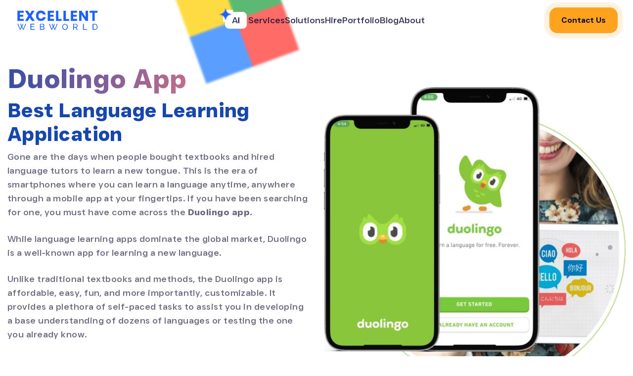

--- FILE ---
content_type: text/html; charset=UTF-8
request_url: https://www.excellentwebworld.com/best-app-of-the-week/duolingo-app/
body_size: 141795
content:
<!DOCTYPE html>

<html xmlns="http://www.w3.org/1999/xhtml" xmlns:og="http://ogp.me/ns#" lang="en-US">

<head><meta charset="UTF-8"><script>if(navigator.userAgent.match(/MSIE|Internet Explorer/i)||navigator.userAgent.match(/Trident\/7\..*?rv:11/i)){var href=document.location.href;if(!href.match(/[?&]nowprocket/)){if(href.indexOf("?")==-1){if(href.indexOf("#")==-1){document.location.href=href+"?nowprocket=1"}else{document.location.href=href.replace("#","?nowprocket=1#")}}else{if(href.indexOf("#")==-1){document.location.href=href+"&nowprocket=1"}else{document.location.href=href.replace("#","&nowprocket=1#")}}}}</script><script>(()=>{class RocketLazyLoadScripts{constructor(){this.v="2.0.4",this.userEvents=["keydown","keyup","mousedown","mouseup","mousemove","mouseover","mouseout","touchmove","touchstart","touchend","touchcancel","wheel","click","dblclick","input"],this.attributeEvents=["onblur","onclick","oncontextmenu","ondblclick","onfocus","onmousedown","onmouseenter","onmouseleave","onmousemove","onmouseout","onmouseover","onmouseup","onmousewheel","onscroll","onsubmit"]}async t(){this.i(),this.o(),/iP(ad|hone)/.test(navigator.userAgent)&&this.h(),this.u(),this.l(this),this.m(),this.k(this),this.p(this),this._(),await Promise.all([this.R(),this.L()]),this.lastBreath=Date.now(),this.S(this),this.P(),this.D(),this.O(),this.M(),await this.C(this.delayedScripts.normal),await this.C(this.delayedScripts.defer),await this.C(this.delayedScripts.async),await this.T(),await this.F(),await this.j(),await this.A(),window.dispatchEvent(new Event("rocket-allScriptsLoaded")),this.everythingLoaded=!0,this.lastTouchEnd&&await new Promise(t=>setTimeout(t,500-Date.now()+this.lastTouchEnd)),this.I(),this.H(),this.U(),this.W()}i(){this.CSPIssue=sessionStorage.getItem("rocketCSPIssue"),document.addEventListener("securitypolicyviolation",t=>{this.CSPIssue||"script-src-elem"!==t.violatedDirective||"data"!==t.blockedURI||(this.CSPIssue=!0,sessionStorage.setItem("rocketCSPIssue",!0))},{isRocket:!0})}o(){window.addEventListener("pageshow",t=>{this.persisted=t.persisted,this.realWindowLoadedFired=!0},{isRocket:!0}),window.addEventListener("pagehide",()=>{this.onFirstUserAction=null},{isRocket:!0})}h(){let t;function e(e){t=e}window.addEventListener("touchstart",e,{isRocket:!0}),window.addEventListener("touchend",function i(o){o.changedTouches[0]&&t.changedTouches[0]&&Math.abs(o.changedTouches[0].pageX-t.changedTouches[0].pageX)<10&&Math.abs(o.changedTouches[0].pageY-t.changedTouches[0].pageY)<10&&o.timeStamp-t.timeStamp<200&&(window.removeEventListener("touchstart",e,{isRocket:!0}),window.removeEventListener("touchend",i,{isRocket:!0}),"INPUT"===o.target.tagName&&"text"===o.target.type||(o.target.dispatchEvent(new TouchEvent("touchend",{target:o.target,bubbles:!0})),o.target.dispatchEvent(new MouseEvent("mouseover",{target:o.target,bubbles:!0})),o.target.dispatchEvent(new PointerEvent("click",{target:o.target,bubbles:!0,cancelable:!0,detail:1,clientX:o.changedTouches[0].clientX,clientY:o.changedTouches[0].clientY})),event.preventDefault()))},{isRocket:!0})}q(t){this.userActionTriggered||("mousemove"!==t.type||this.firstMousemoveIgnored?"keyup"===t.type||"mouseover"===t.type||"mouseout"===t.type||(this.userActionTriggered=!0,this.onFirstUserAction&&this.onFirstUserAction()):this.firstMousemoveIgnored=!0),"click"===t.type&&t.preventDefault(),t.stopPropagation(),t.stopImmediatePropagation(),"touchstart"===this.lastEvent&&"touchend"===t.type&&(this.lastTouchEnd=Date.now()),"click"===t.type&&(this.lastTouchEnd=0),this.lastEvent=t.type,t.composedPath&&t.composedPath()[0].getRootNode()instanceof ShadowRoot&&(t.rocketTarget=t.composedPath()[0]),this.savedUserEvents.push(t)}u(){this.savedUserEvents=[],this.userEventHandler=this.q.bind(this),this.userEvents.forEach(t=>window.addEventListener(t,this.userEventHandler,{passive:!1,isRocket:!0})),document.addEventListener("visibilitychange",this.userEventHandler,{isRocket:!0})}U(){this.userEvents.forEach(t=>window.removeEventListener(t,this.userEventHandler,{passive:!1,isRocket:!0})),document.removeEventListener("visibilitychange",this.userEventHandler,{isRocket:!0}),this.savedUserEvents.forEach(t=>{(t.rocketTarget||t.target).dispatchEvent(new window[t.constructor.name](t.type,t))})}m(){const t="return false",e=Array.from(this.attributeEvents,t=>"data-rocket-"+t),i="["+this.attributeEvents.join("],[")+"]",o="[data-rocket-"+this.attributeEvents.join("],[data-rocket-")+"]",s=(e,i,o)=>{o&&o!==t&&(e.setAttribute("data-rocket-"+i,o),e["rocket"+i]=new Function("event",o),e.setAttribute(i,t))};new MutationObserver(t=>{for(const n of t)"attributes"===n.type&&(n.attributeName.startsWith("data-rocket-")||this.everythingLoaded?n.attributeName.startsWith("data-rocket-")&&this.everythingLoaded&&this.N(n.target,n.attributeName.substring(12)):s(n.target,n.attributeName,n.target.getAttribute(n.attributeName))),"childList"===n.type&&n.addedNodes.forEach(t=>{if(t.nodeType===Node.ELEMENT_NODE)if(this.everythingLoaded)for(const i of[t,...t.querySelectorAll(o)])for(const t of i.getAttributeNames())e.includes(t)&&this.N(i,t.substring(12));else for(const e of[t,...t.querySelectorAll(i)])for(const t of e.getAttributeNames())this.attributeEvents.includes(t)&&s(e,t,e.getAttribute(t))})}).observe(document,{subtree:!0,childList:!0,attributeFilter:[...this.attributeEvents,...e]})}I(){this.attributeEvents.forEach(t=>{document.querySelectorAll("[data-rocket-"+t+"]").forEach(e=>{this.N(e,t)})})}N(t,e){const i=t.getAttribute("data-rocket-"+e);i&&(t.setAttribute(e,i),t.removeAttribute("data-rocket-"+e))}k(t){Object.defineProperty(HTMLElement.prototype,"onclick",{get(){return this.rocketonclick||null},set(e){this.rocketonclick=e,this.setAttribute(t.everythingLoaded?"onclick":"data-rocket-onclick","this.rocketonclick(event)")}})}S(t){function e(e,i){let o=e[i];e[i]=null,Object.defineProperty(e,i,{get:()=>o,set(s){t.everythingLoaded?o=s:e["rocket"+i]=o=s}})}e(document,"onreadystatechange"),e(window,"onload"),e(window,"onpageshow");try{Object.defineProperty(document,"readyState",{get:()=>t.rocketReadyState,set(e){t.rocketReadyState=e},configurable:!0}),document.readyState="loading"}catch(t){console.log("WPRocket DJE readyState conflict, bypassing")}}l(t){this.originalAddEventListener=EventTarget.prototype.addEventListener,this.originalRemoveEventListener=EventTarget.prototype.removeEventListener,this.savedEventListeners=[],EventTarget.prototype.addEventListener=function(e,i,o){o&&o.isRocket||!t.B(e,this)&&!t.userEvents.includes(e)||t.B(e,this)&&!t.userActionTriggered||e.startsWith("rocket-")||t.everythingLoaded?t.originalAddEventListener.call(this,e,i,o):(t.savedEventListeners.push({target:this,remove:!1,type:e,func:i,options:o}),"mouseenter"!==e&&"mouseleave"!==e||t.originalAddEventListener.call(this,e,t.savedUserEvents.push,o))},EventTarget.prototype.removeEventListener=function(e,i,o){o&&o.isRocket||!t.B(e,this)&&!t.userEvents.includes(e)||t.B(e,this)&&!t.userActionTriggered||e.startsWith("rocket-")||t.everythingLoaded?t.originalRemoveEventListener.call(this,e,i,o):t.savedEventListeners.push({target:this,remove:!0,type:e,func:i,options:o})}}J(t,e){this.savedEventListeners=this.savedEventListeners.filter(i=>{let o=i.type,s=i.target||window;return e!==o||t!==s||(this.B(o,s)&&(i.type="rocket-"+o),this.$(i),!1)})}H(){EventTarget.prototype.addEventListener=this.originalAddEventListener,EventTarget.prototype.removeEventListener=this.originalRemoveEventListener,this.savedEventListeners.forEach(t=>this.$(t))}$(t){t.remove?this.originalRemoveEventListener.call(t.target,t.type,t.func,t.options):this.originalAddEventListener.call(t.target,t.type,t.func,t.options)}p(t){let e;function i(e){return t.everythingLoaded?e:e.split(" ").map(t=>"load"===t||t.startsWith("load.")?"rocket-jquery-load":t).join(" ")}function o(o){function s(e){const s=o.fn[e];o.fn[e]=o.fn.init.prototype[e]=function(){return this[0]===window&&t.userActionTriggered&&("string"==typeof arguments[0]||arguments[0]instanceof String?arguments[0]=i(arguments[0]):"object"==typeof arguments[0]&&Object.keys(arguments[0]).forEach(t=>{const e=arguments[0][t];delete arguments[0][t],arguments[0][i(t)]=e})),s.apply(this,arguments),this}}if(o&&o.fn&&!t.allJQueries.includes(o)){const e={DOMContentLoaded:[],"rocket-DOMContentLoaded":[]};for(const t in e)document.addEventListener(t,()=>{e[t].forEach(t=>t())},{isRocket:!0});o.fn.ready=o.fn.init.prototype.ready=function(i){function s(){parseInt(o.fn.jquery)>2?setTimeout(()=>i.bind(document)(o)):i.bind(document)(o)}return"function"==typeof i&&(t.realDomReadyFired?!t.userActionTriggered||t.fauxDomReadyFired?s():e["rocket-DOMContentLoaded"].push(s):e.DOMContentLoaded.push(s)),o([])},s("on"),s("one"),s("off"),t.allJQueries.push(o)}e=o}t.allJQueries=[],o(window.jQuery),Object.defineProperty(window,"jQuery",{get:()=>e,set(t){o(t)}})}P(){const t=new Map;document.write=document.writeln=function(e){const i=document.currentScript,o=document.createRange(),s=i.parentElement;let n=t.get(i);void 0===n&&(n=i.nextSibling,t.set(i,n));const c=document.createDocumentFragment();o.setStart(c,0),c.appendChild(o.createContextualFragment(e)),s.insertBefore(c,n)}}async R(){return new Promise(t=>{this.userActionTriggered?t():this.onFirstUserAction=t})}async L(){return new Promise(t=>{document.addEventListener("DOMContentLoaded",()=>{this.realDomReadyFired=!0,t()},{isRocket:!0})})}async j(){return this.realWindowLoadedFired?Promise.resolve():new Promise(t=>{window.addEventListener("load",t,{isRocket:!0})})}M(){this.pendingScripts=[];this.scriptsMutationObserver=new MutationObserver(t=>{for(const e of t)e.addedNodes.forEach(t=>{"SCRIPT"!==t.tagName||t.noModule||t.isWPRocket||this.pendingScripts.push({script:t,promise:new Promise(e=>{const i=()=>{const i=this.pendingScripts.findIndex(e=>e.script===t);i>=0&&this.pendingScripts.splice(i,1),e()};t.addEventListener("load",i,{isRocket:!0}),t.addEventListener("error",i,{isRocket:!0}),setTimeout(i,1e3)})})})}),this.scriptsMutationObserver.observe(document,{childList:!0,subtree:!0})}async F(){await this.X(),this.pendingScripts.length?(await this.pendingScripts[0].promise,await this.F()):this.scriptsMutationObserver.disconnect()}D(){this.delayedScripts={normal:[],async:[],defer:[]},document.querySelectorAll("script[type$=rocketlazyloadscript]").forEach(t=>{t.hasAttribute("data-rocket-src")?t.hasAttribute("async")&&!1!==t.async?this.delayedScripts.async.push(t):t.hasAttribute("defer")&&!1!==t.defer||"module"===t.getAttribute("data-rocket-type")?this.delayedScripts.defer.push(t):this.delayedScripts.normal.push(t):this.delayedScripts.normal.push(t)})}async _(){await this.L();let t=[];document.querySelectorAll("script[type$=rocketlazyloadscript][data-rocket-src]").forEach(e=>{let i=e.getAttribute("data-rocket-src");if(i&&!i.startsWith("data:")){i.startsWith("//")&&(i=location.protocol+i);try{const o=new URL(i).origin;o!==location.origin&&t.push({src:o,crossOrigin:e.crossOrigin||"module"===e.getAttribute("data-rocket-type")})}catch(t){}}}),t=[...new Map(t.map(t=>[JSON.stringify(t),t])).values()],this.Y(t,"preconnect")}async G(t){if(await this.K(),!0!==t.noModule||!("noModule"in HTMLScriptElement.prototype))return new Promise(e=>{let i;function o(){(i||t).setAttribute("data-rocket-status","executed"),e()}try{if(navigator.userAgent.includes("Firefox/")||""===navigator.vendor||this.CSPIssue)i=document.createElement("script"),[...t.attributes].forEach(t=>{let e=t.nodeName;"type"!==e&&("data-rocket-type"===e&&(e="type"),"data-rocket-src"===e&&(e="src"),i.setAttribute(e,t.nodeValue))}),t.text&&(i.text=t.text),t.nonce&&(i.nonce=t.nonce),i.hasAttribute("src")?(i.addEventListener("load",o,{isRocket:!0}),i.addEventListener("error",()=>{i.setAttribute("data-rocket-status","failed-network"),e()},{isRocket:!0}),setTimeout(()=>{i.isConnected||e()},1)):(i.text=t.text,o()),i.isWPRocket=!0,t.parentNode.replaceChild(i,t);else{const i=t.getAttribute("data-rocket-type"),s=t.getAttribute("data-rocket-src");i?(t.type=i,t.removeAttribute("data-rocket-type")):t.removeAttribute("type"),t.addEventListener("load",o,{isRocket:!0}),t.addEventListener("error",i=>{this.CSPIssue&&i.target.src.startsWith("data:")?(console.log("WPRocket: CSP fallback activated"),t.removeAttribute("src"),this.G(t).then(e)):(t.setAttribute("data-rocket-status","failed-network"),e())},{isRocket:!0}),s?(t.fetchPriority="high",t.removeAttribute("data-rocket-src"),t.src=s):t.src="data:text/javascript;base64,"+window.btoa(unescape(encodeURIComponent(t.text)))}}catch(i){t.setAttribute("data-rocket-status","failed-transform"),e()}});t.setAttribute("data-rocket-status","skipped")}async C(t){const e=t.shift();return e?(e.isConnected&&await this.G(e),this.C(t)):Promise.resolve()}O(){this.Y([...this.delayedScripts.normal,...this.delayedScripts.defer,...this.delayedScripts.async],"preload")}Y(t,e){this.trash=this.trash||[];let i=!0;var o=document.createDocumentFragment();t.forEach(t=>{const s=t.getAttribute&&t.getAttribute("data-rocket-src")||t.src;if(s&&!s.startsWith("data:")){const n=document.createElement("link");n.href=s,n.rel=e,"preconnect"!==e&&(n.as="script",n.fetchPriority=i?"high":"low"),t.getAttribute&&"module"===t.getAttribute("data-rocket-type")&&(n.crossOrigin=!0),t.crossOrigin&&(n.crossOrigin=t.crossOrigin),t.integrity&&(n.integrity=t.integrity),t.nonce&&(n.nonce=t.nonce),o.appendChild(n),this.trash.push(n),i=!1}}),document.head.appendChild(o)}W(){this.trash.forEach(t=>t.remove())}async T(){try{document.readyState="interactive"}catch(t){}this.fauxDomReadyFired=!0;try{await this.K(),this.J(document,"readystatechange"),document.dispatchEvent(new Event("rocket-readystatechange")),await this.K(),document.rocketonreadystatechange&&document.rocketonreadystatechange(),await this.K(),this.J(document,"DOMContentLoaded"),document.dispatchEvent(new Event("rocket-DOMContentLoaded")),await this.K(),this.J(window,"DOMContentLoaded"),window.dispatchEvent(new Event("rocket-DOMContentLoaded"))}catch(t){console.error(t)}}async A(){try{document.readyState="complete"}catch(t){}try{await this.K(),this.J(document,"readystatechange"),document.dispatchEvent(new Event("rocket-readystatechange")),await this.K(),document.rocketonreadystatechange&&document.rocketonreadystatechange(),await this.K(),this.J(window,"load"),window.dispatchEvent(new Event("rocket-load")),await this.K(),window.rocketonload&&window.rocketonload(),await this.K(),this.allJQueries.forEach(t=>t(window).trigger("rocket-jquery-load")),await this.K(),this.J(window,"pageshow");const t=new Event("rocket-pageshow");t.persisted=this.persisted,window.dispatchEvent(t),await this.K(),window.rocketonpageshow&&window.rocketonpageshow({persisted:this.persisted})}catch(t){console.error(t)}}async K(){Date.now()-this.lastBreath>45&&(await this.X(),this.lastBreath=Date.now())}async X(){return document.hidden?new Promise(t=>setTimeout(t)):new Promise(t=>requestAnimationFrame(t))}B(t,e){return e===document&&"readystatechange"===t||(e===document&&"DOMContentLoaded"===t||(e===window&&"DOMContentLoaded"===t||(e===window&&"load"===t||e===window&&"pageshow"===t)))}static run(){(new RocketLazyLoadScripts).t()}}RocketLazyLoadScripts.run()})();</script>

    

    

    <!-- <meta name="viewport" content="width=device-width, initial-scale=1,minimum-scale=1.0, maximum-scale=1.0, user-scalable=no">     -->
    <meta name="viewport" content="width=device-width, initial-scale=1 viewport-fit=cover">
    <meta http-equiv="X-UA-Compatible" content="IE=edge">
<script type="text/javascript">
/* <![CDATA[ */
 var gform;gform||(document.addEventListener("gform_main_scripts_loaded",function(){gform.scriptsLoaded=!0}),window.addEventListener("DOMContentLoaded",function(){gform.domLoaded=!0}),gform={domLoaded:!1,scriptsLoaded:!1,initializeOnLoaded:function(o){gform.domLoaded&&gform.scriptsLoaded?o():!gform.domLoaded&&gform.scriptsLoaded?window.addEventListener("DOMContentLoaded",o):document.addEventListener("gform_main_scripts_loaded",o)},hooks:{action:{},filter:{}},addAction:function(o,n,r,t){gform.addHook("action",o,n,r,t)},addFilter:function(o,n,r,t){gform.addHook("filter",o,n,r,t)},doAction:function(o){gform.doHook("action",o,arguments)},applyFilters:function(o){return gform.doHook("filter",o,arguments)},removeAction:function(o,n){gform.removeHook("action",o,n)},removeFilter:function(o,n,r){gform.removeHook("filter",o,n,r)},addHook:function(o,n,r,t,i){null==gform.hooks[o][n]&&(gform.hooks[o][n]=[]);var e=gform.hooks[o][n];null==i&&(i=n+"_"+e.length),gform.hooks[o][n].push({tag:i,callable:r,priority:t=null==t?10:t})},doHook:function(n,o,r){var t;if(r=Array.prototype.slice.call(r,1),null!=gform.hooks[n][o]&&((o=gform.hooks[n][o]).sort(function(o,n){return o.priority-n.priority}),o.forEach(function(o){"function"!=typeof(t=o.callable)&&(t=window[t]),"action"==n?t.apply(null,r):r[0]=t.apply(null,r)})),"filter"==n)return r[0]},removeHook:function(o,n,t,i){var r;null!=gform.hooks[o][n]&&(r=(r=gform.hooks[o][n]).filter(function(o,n,r){return!!(null!=i&&i!=o.tag||null!=t&&t!=o.priority)}),gform.hooks[o][n]=r)}}); 
/* ]]> */
</script>

    <meta name="p:domain_verify" content="c1b78d0a67e5ed5e7a69c994ee8e0d17"/>
    <!-- Google Tag Manager -->

	<script type="rocketlazyloadscript">(function(w,d,s,l,i){w[l]=w[l]||[];w[l].push({'gtm.start':

	new Date().getTime(),event:'gtm.js'});var f=d.getElementsByTagName(s)[0],

	j=d.createElement(s),dl=l!='dataLayer'?'&l='+l:'';j.async=true;j.src=

	'https://www.googletagmanager.com/gtm.js?id='+i+dl;f.parentNode.insertBefore(j,f);

	})(window,document,'script','dataLayer','GTM-KLR9CT7');

	</script>

<meta name='robots' content='index, follow, max-image-preview:large, max-snippet:-1, max-video-preview:-1' />

	<!-- This site is optimized with the Yoast SEO Premium plugin v26.6 (Yoast SEO v26.7) - https://yoast.com/wordpress/plugins/seo/ -->
	<title>Duolingo App: Review of #1 Learning Application for Languages</title>
<link data-rocket-prefetch href="https://www.gstatic.com" rel="dns-prefetch">
<link data-rocket-prefetch href="https://connect.facebook.net" rel="dns-prefetch">
<link data-rocket-prefetch href="https://www.googletagmanager.com" rel="dns-prefetch">
<link data-rocket-prefetch href="https://code.jquery.com" rel="dns-prefetch">
<link data-rocket-prefetch href="https://media.excellentwebworld.com" rel="dns-prefetch">
<link data-rocket-prefetch href="https://cdnjs.cloudflare.com" rel="dns-prefetch">
<link data-rocket-prefetch href="https://unpkg.com" rel="dns-prefetch">
<link data-rocket-prefetch href="https://code.tidio.co" rel="dns-prefetch">
<link data-rocket-prefetch href="https://cdn.jsdelivr.net" rel="dns-prefetch">
<link data-rocket-prefetch href="https://www.google.com" rel="dns-prefetch">
<link data-rocket-prefetch href="https://crm.zoho.in" rel="dns-prefetch">
<link crossorigin data-rocket-preload as="font" href="https://www.excellentwebworld.com/wp-content/themes/Excellentwebworld-child/fonts/just-sans/JUSTSans-Md.woff2" rel="preload">
<style id="wpr-usedcss">img:is([sizes=auto i],[sizes^="auto," i]){contain-intrinsic-size:3000px 1500px}img.emoji{display:inline!important;border:none!important;box-shadow:none!important;height:1em!important;width:1em!important;margin:0 .07em!important;vertical-align:-.1em!important;background:0 0!important;padding:0!important}.dashicons-hidden:before{content:"\f530"}.dashicons-visibility:before{content:"\f177"}.intl-tel-input{position:relative;display:inline-block}.intl-tel-input *{box-sizing:border-box;-moz-box-sizing:border-box}.intl-tel-input .hide{display:none}.intl-tel-input input,.intl-tel-input input[type=tel],.intl-tel-input input[type=text]{position:relative;z-index:0;margin-top:0!important;margin-bottom:0!important;padding-right:36px;margin-right:0}.intl-tel-input .flag-container{position:absolute;top:0;bottom:0;right:0;padding:1px}.intl-tel-input .selected-flag{z-index:1;position:relative;width:36px;height:100%;padding:0 0 0 8px}.intl-tel-input .selected-flag .iti-flag{position:absolute;top:0;bottom:0;margin:auto}.intl-tel-input .selected-flag .iti-arrow{position:absolute;top:50%;margin-top:-2px;right:6px;width:0;height:0;border-left:3px solid transparent;border-right:3px solid transparent;border-top:4px solid #555}.intl-tel-input .selected-flag .iti-arrow.up{border-top:none;border-bottom:4px solid #555}.intl-tel-input .country-list{position:absolute;z-index:2;list-style:none;text-align:left;padding:0;margin:0 0 0 -1px;box-shadow:1px 1px 4px rgba(0,0,0,.2);background-color:#fff;border:1px solid #ccc;white-space:nowrap;max-height:200px;overflow-y:scroll}.intl-tel-input .country-list.dropup{bottom:100%;margin-bottom:-1px}.intl-tel-input .country-list .flag-box{display:inline-block;width:20px}@media (max-width:500px){.intl-tel-input .country-list{white-space:normal}}.intl-tel-input .country-list .divider{padding-bottom:5px;margin-bottom:5px;border-bottom:1px solid #ccc}.intl-tel-input .country-list .country{padding:5px 10px}.intl-tel-input .country-list .country .dial-code{color:#999}.intl-tel-input .country-list .country.highlight{background-color:rgba(0,0,0,.05)}.intl-tel-input .country-list .country-name,.intl-tel-input .country-list .dial-code,.intl-tel-input .country-list .flag-box{vertical-align:middle}.intl-tel-input .country-list .country-name,.intl-tel-input .country-list .flag-box{margin-right:6px}.intl-tel-input.allow-dropdown input,.intl-tel-input.allow-dropdown input[type=tel],.intl-tel-input.allow-dropdown input[type=text],.intl-tel-input.separate-dial-code input,.intl-tel-input.separate-dial-code input[type=tel],.intl-tel-input.separate-dial-code input[type=text]{padding-right:6px;padding-left:52px;margin-left:0}.intl-tel-input.allow-dropdown .flag-container,.intl-tel-input.separate-dial-code .flag-container{right:auto;left:0}.intl-tel-input.allow-dropdown .selected-flag,.intl-tel-input.separate-dial-code .selected-flag{width:46px}.intl-tel-input.allow-dropdown .flag-container:hover{cursor:pointer}.intl-tel-input.allow-dropdown .flag-container:hover .selected-flag{background-color:rgba(0,0,0,.05)}.intl-tel-input.allow-dropdown input[disabled]+.flag-container:hover,.intl-tel-input.allow-dropdown input[readonly]+.flag-container:hover{cursor:default}.intl-tel-input.allow-dropdown input[disabled]+.flag-container:hover .selected-flag,.intl-tel-input.allow-dropdown input[readonly]+.flag-container:hover .selected-flag{background-color:transparent}.intl-tel-input.separate-dial-code .selected-flag{background-color:rgba(0,0,0,.05);display:table}.intl-tel-input.separate-dial-code .selected-dial-code{display:table-cell;vertical-align:middle;padding-left:28px}.intl-tel-input.iti-container{position:absolute;top:-1000px;left:-1000px;z-index:1060;padding:1px}.intl-tel-input.iti-container:hover{cursor:pointer}.iti-mobile .intl-tel-input.iti-container{top:30px;bottom:30px;left:30px;right:30px;position:fixed}.iti-mobile .intl-tel-input .country-list{max-height:100%;width:100%}.iti-mobile .intl-tel-input .country-list .country{padding:10px;line-height:1.5em}.iti-flag{width:20px}.iti-flag.be{width:18px}.iti-flag.ch{width:15px}.iti-flag.mc{width:19px}.iti-flag.ne{width:18px}.iti-flag.np{width:13px}.iti-flag.va{width:15px}.iti-flag.ad{height:14px;background-position:-22px 0}.iti-flag.ae{height:10px;background-position:-44px 0}.iti-flag.af{height:14px;background-position:-66px 0}.iti-flag.ag{height:14px;background-position:-88px 0}.iti-flag.ai{height:10px;background-position:-110px 0}.iti-flag.al{height:15px;background-position:-132px 0}.iti-flag.am{height:10px;background-position:-154px 0}.iti-flag.ao{height:14px;background-position:-176px 0}.iti-flag.ar{height:13px;background-position:-220px 0}.iti-flag.as{height:10px;background-position:-242px 0}.iti-flag.at{height:14px;background-position:-264px 0}.iti-flag.au{height:10px;background-position:-286px 0}.iti-flag.aw{height:14px;background-position:-308px 0}.iti-flag.ax{height:13px;background-position:-330px 0}.iti-flag.az{height:10px;background-position:-352px 0}.iti-flag.ba{height:10px;background-position:-374px 0}.iti-flag.bb{height:14px;background-position:-396px 0}.iti-flag.bd{height:12px;background-position:-418px 0}.iti-flag.be{height:15px;background-position:-440px 0}.iti-flag.bf{height:14px;background-position:-460px 0}.iti-flag.bg{height:12px;background-position:-482px 0}.iti-flag.bh{height:12px;background-position:-504px 0}.iti-flag.bi{height:12px;background-position:-526px 0}.iti-flag.bj{height:14px;background-position:-548px 0}.iti-flag.bl{height:14px;background-position:-570px 0}.iti-flag.bm{height:10px;background-position:-592px 0}.iti-flag.bn{height:10px;background-position:-614px 0}.iti-flag.bo{height:14px;background-position:-636px 0}.iti-flag.bq{height:14px;background-position:-658px 0}.iti-flag.br{height:14px;background-position:-680px 0}.iti-flag.bs{height:10px;background-position:-702px 0}.iti-flag.bt{height:14px;background-position:-724px 0}.iti-flag.bw{height:14px;background-position:-768px 0}.iti-flag.by{height:10px;background-position:-790px 0}.iti-flag.bz{height:14px;background-position:-812px 0}.iti-flag.ca{height:10px;background-position:-834px 0}.iti-flag.cc{height:10px;background-position:-856px 0}.iti-flag.cd{height:15px;background-position:-878px 0}.iti-flag.cf{height:14px;background-position:-900px 0}.iti-flag.cg{height:14px;background-position:-922px 0}.iti-flag.ch{height:15px;background-position:-944px 0}.iti-flag.ci{height:14px;background-position:-961px 0}.iti-flag.ck{height:10px;background-position:-983px 0}.iti-flag.cl{height:14px;background-position:-1005px 0}.iti-flag.cm{height:14px;background-position:-1027px 0}.iti-flag.cn{height:14px;background-position:-1049px 0}.iti-flag.co{height:14px;background-position:-1071px 0}.iti-flag.cr{height:12px;background-position:-1115px 0}.iti-flag.cu{height:10px;background-position:-1137px 0}.iti-flag.cv{height:12px;background-position:-1159px 0}.iti-flag.cw{height:14px;background-position:-1181px 0}.iti-flag.cx{height:10px;background-position:-1203px 0}.iti-flag.cy{height:14px;background-position:-1225px 0}.iti-flag.cz{height:14px;background-position:-1247px 0}.iti-flag.de{height:12px;background-position:-1269px 0}.iti-flag.dj{height:14px;background-position:-1313px 0}.iti-flag.dk{height:15px;background-position:-1335px 0}.iti-flag.dm{height:10px;background-position:-1357px 0}.iti-flag.do{height:14px;background-position:-1379px 0}.iti-flag.dz{height:14px;background-position:-1401px 0}.iti-flag.ec{height:14px;background-position:-1445px 0}.iti-flag.ee{height:13px;background-position:-1467px 0}.iti-flag.eg{height:14px;background-position:-1489px 0}.iti-flag.eh{height:10px;background-position:-1511px 0}.iti-flag.er{height:10px;background-position:-1533px 0}.iti-flag.es{height:14px;background-position:-1555px 0}.iti-flag.et{height:10px;background-position:-1577px 0}.iti-flag.fi{height:12px;background-position:-1621px 0}.iti-flag.fj{height:10px;background-position:-1643px 0}.iti-flag.fk{height:10px;background-position:-1665px 0}.iti-flag.fm{height:11px;background-position:-1687px 0}.iti-flag.fo{height:15px;background-position:-1709px 0}.iti-flag.fr{height:14px;background-position:-1731px 0}.iti-flag.ga{height:15px;background-position:-1753px 0}.iti-flag.gb{height:10px;background-position:-1775px 0}.iti-flag.gd{height:12px;background-position:-1797px 0}.iti-flag.ge{height:14px;background-position:-1819px 0}.iti-flag.gf{height:14px;background-position:-1841px 0}.iti-flag.gg{height:14px;background-position:-1863px 0}.iti-flag.gh{height:14px;background-position:-1885px 0}.iti-flag.gi{height:10px;background-position:-1907px 0}.iti-flag.gl{height:14px;background-position:-1929px 0}.iti-flag.gm{height:14px;background-position:-1951px 0}.iti-flag.gn{height:14px;background-position:-1973px 0}.iti-flag.gp{height:14px;background-position:-1995px 0}.iti-flag.gq{height:14px;background-position:-2017px 0}.iti-flag.gr{height:14px;background-position:-2039px 0}.iti-flag.gs{height:10px;background-position:-2061px 0}.iti-flag.gt{height:13px;background-position:-2083px 0}.iti-flag.gu{height:11px;background-position:-2105px 0}.iti-flag.gw{height:10px;background-position:-2127px 0}.iti-flag.gy{height:12px;background-position:-2149px 0}.iti-flag.hk{height:14px;background-position:-2171px 0}.iti-flag.hn{height:10px;background-position:-2215px 0}.iti-flag.hr{height:10px;background-position:-2237px 0}.iti-flag.ht{height:12px;background-position:-2259px 0}.iti-flag.hu{height:10px;background-position:-2281px 0}.iti-flag.id{height:14px;background-position:-2325px 0}.iti-flag.ie{height:10px;background-position:-2347px 0}.iti-flag.il{height:15px;background-position:-2369px 0}.iti-flag.im{height:10px;background-position:-2391px 0}.iti-flag.in{height:14px;background-position:-2413px 0}.iti-flag.io{height:10px;background-position:-2435px 0}.iti-flag.iq{height:14px;background-position:-2457px 0}.iti-flag.ir{height:12px;background-position:-2479px 0}.iti-flag.is{height:15px;background-position:-2501px 0}.iti-flag.it{height:14px;background-position:-2523px 0}.iti-flag.je{height:12px;background-position:-2545px 0}.iti-flag.jm{height:10px;background-position:-2567px 0}.iti-flag.jo{height:10px;background-position:-2589px 0}.iti-flag.jp{height:14px;background-position:-2611px 0}.iti-flag.ke{height:14px;background-position:-2633px 0}.iti-flag.kg{height:12px;background-position:-2655px 0}.iti-flag.kh{height:13px;background-position:-2677px 0}.iti-flag.ki{height:10px;background-position:-2699px 0}.iti-flag.km{height:12px;background-position:-2721px 0}.iti-flag.kn{height:14px;background-position:-2743px 0}.iti-flag.kp{height:10px;background-position:-2765px 0}.iti-flag.kr{height:14px;background-position:-2787px 0}.iti-flag.kw{height:10px;background-position:-2809px 0}.iti-flag.ky{height:10px;background-position:-2831px 0}.iti-flag.kz{height:10px;background-position:-2853px 0}.iti-flag.la{height:14px;background-position:-2875px 0}.iti-flag.lb{height:14px;background-position:-2897px 0}.iti-flag.lc{height:10px;background-position:-2919px 0}.iti-flag.li{height:12px;background-position:-2941px 0}.iti-flag.lk{height:10px;background-position:-2963px 0}.iti-flag.lr{height:11px;background-position:-2985px 0}.iti-flag.ls{height:14px;background-position:-3007px 0}.iti-flag.lt{height:12px;background-position:-3029px 0}.iti-flag.lu{height:12px;background-position:-3051px 0}.iti-flag.lv{height:10px;background-position:-3073px 0}.iti-flag.ly{height:10px;background-position:-3095px 0}.iti-flag.ma{height:14px;background-position:-3117px 0}.iti-flag.mc{height:15px;background-position:-3139px 0}.iti-flag.md{height:10px;background-position:-3160px 0}.iti-flag.me{height:10px;background-position:-3182px 0}.iti-flag.mf{height:14px;background-position:-3204px 0}.iti-flag.mg{height:14px;background-position:-3226px 0}.iti-flag.mh{height:11px;background-position:-3248px 0}.iti-flag.mk{height:10px;background-position:-3270px 0}.iti-flag.ml{height:14px;background-position:-3292px 0}.iti-flag.mm{height:14px;background-position:-3314px 0}.iti-flag.mn{height:10px;background-position:-3336px 0}.iti-flag.mo{height:14px;background-position:-3358px 0}.iti-flag.mp{height:10px;background-position:-3380px 0}.iti-flag.mq{height:14px;background-position:-3402px 0}.iti-flag.mr{height:14px;background-position:-3424px 0}.iti-flag.ms{height:10px;background-position:-3446px 0}.iti-flag.mt{height:14px;background-position:-3468px 0}.iti-flag.mu{height:14px;background-position:-3490px 0}.iti-flag.mv{height:14px;background-position:-3512px 0}.iti-flag.mw{height:14px;background-position:-3534px 0}.iti-flag.mx{height:12px;background-position:-3556px 0}.iti-flag.my{height:10px;background-position:-3578px 0}.iti-flag.mz{height:14px;background-position:-3600px 0}.iti-flag.na{height:14px;background-position:-3622px 0}.iti-flag.nc{height:10px;background-position:-3644px 0}.iti-flag.ne{height:15px;background-position:-3666px 0}.iti-flag.nf{height:10px;background-position:-3686px 0}.iti-flag.ng{height:10px;background-position:-3708px 0}.iti-flag.ni{height:12px;background-position:-3730px 0}.iti-flag.nl{height:14px;background-position:-3752px 0}.iti-flag.no{height:15px;background-position:-3774px 0}.iti-flag.np{height:15px;background-position:-3796px 0}.iti-flag.nr{height:10px;background-position:-3811px 0}.iti-flag.nu{height:10px;background-position:-3833px 0}.iti-flag.nz{height:10px;background-position:-3855px 0}.iti-flag.om{height:10px;background-position:-3877px 0}.iti-flag.pa{height:14px;background-position:-3899px 0}.iti-flag.pe{height:14px;background-position:-3921px 0}.iti-flag.pf{height:14px;background-position:-3943px 0}.iti-flag.pg{height:15px;background-position:-3965px 0}.iti-flag.ph{height:10px;background-position:-3987px 0}.iti-flag.pk{height:14px;background-position:-4009px 0}.iti-flag.pl{height:13px;background-position:-4031px 0}.iti-flag.pm{height:14px;background-position:-4053px 0}.iti-flag.pr{height:14px;background-position:-4097px 0}.iti-flag.ps{height:10px;background-position:-4119px 0}.iti-flag.pt{height:14px;background-position:-4141px 0}.iti-flag.pw{height:13px;background-position:-4163px 0}.iti-flag.py{height:11px;background-position:-4185px 0}.iti-flag.qa{height:8px;background-position:-4207px 0}.iti-flag.re{height:14px;background-position:-4229px 0}.iti-flag.ro{height:14px;background-position:-4251px 0}.iti-flag.rs{height:14px;background-position:-4273px 0}.iti-flag.ru{height:14px;background-position:-4295px 0}.iti-flag.rw{height:14px;background-position:-4317px 0}.iti-flag.sa{height:14px;background-position:-4339px 0}.iti-flag.sb{height:10px;background-position:-4361px 0}.iti-flag.sc{height:10px;background-position:-4383px 0}.iti-flag.sd{height:10px;background-position:-4405px 0}.iti-flag.se{height:13px;background-position:-4427px 0}.iti-flag.sg{height:14px;background-position:-4449px 0}.iti-flag.sh{height:10px;background-position:-4471px 0}.iti-flag.si{height:10px;background-position:-4493px 0}.iti-flag.sj{height:15px;background-position:-4515px 0}.iti-flag.sk{height:14px;background-position:-4537px 0}.iti-flag.sl{height:14px;background-position:-4559px 0}.iti-flag.sm{height:15px;background-position:-4581px 0}.iti-flag.sn{height:14px;background-position:-4603px 0}.iti-flag.so{height:14px;background-position:-4625px 0}.iti-flag.sr{height:14px;background-position:-4647px 0}.iti-flag.ss{height:10px;background-position:-4669px 0}.iti-flag.st{height:10px;background-position:-4691px 0}.iti-flag.sv{height:12px;background-position:-4713px 0}.iti-flag.sx{height:14px;background-position:-4735px 0}.iti-flag.sy{height:14px;background-position:-4757px 0}.iti-flag.sz{height:14px;background-position:-4779px 0}.iti-flag.tc{height:10px;background-position:-4823px 0}.iti-flag.td{height:14px;background-position:-4845px 0}.iti-flag.tg{height:13px;background-position:-4889px 0}.iti-flag.th{height:14px;background-position:-4911px 0}.iti-flag.tj{height:10px;background-position:-4933px 0}.iti-flag.tk{height:10px;background-position:-4955px 0}.iti-flag.tl{height:10px;background-position:-4977px 0}.iti-flag.tm{height:14px;background-position:-4999px 0}.iti-flag.tn{height:14px;background-position:-5021px 0}.iti-flag.to{height:10px;background-position:-5043px 0}.iti-flag.tr{height:14px;background-position:-5065px 0}.iti-flag.tt{height:12px;background-position:-5087px 0}.iti-flag.tv{height:10px;background-position:-5109px 0}.iti-flag.tw{height:14px;background-position:-5131px 0}.iti-flag.tz{height:14px;background-position:-5153px 0}.iti-flag.ua{height:14px;background-position:-5175px 0}.iti-flag.ug{height:14px;background-position:-5197px 0}.iti-flag.us{height:11px;background-position:-5263px 0}.iti-flag.uy{height:14px;background-position:-5285px 0}.iti-flag.uz{height:10px;background-position:-5307px 0}.iti-flag.va{height:15px;background-position:-5329px 0}.iti-flag.vc{height:14px;background-position:-5346px 0}.iti-flag.ve{height:14px;background-position:-5368px 0}.iti-flag.vg{height:10px;background-position:-5390px 0}.iti-flag.vi{height:14px;background-position:-5412px 0}.iti-flag.vn{height:14px;background-position:-5434px 0}.iti-flag.vu{height:12px;background-position:-5456px 0}.iti-flag.wf{height:14px;background-position:-5478px 0}.iti-flag.ws{height:10px;background-position:-5500px 0}.iti-flag.xk{height:15px;background-position:-5522px 0}.iti-flag.ye{height:14px;background-position:-5544px 0}.iti-flag.yt{height:14px;background-position:-5566px 0}.iti-flag.za{height:14px;background-position:-5588px 0}.iti-flag.zm{height:14px;background-position:-5610px 0}.iti-flag.zw{height:10px;background-position:-5632px 0}.iti-flag{width:20px;height:15px;box-shadow:0 0 1px 0 #888;background-image:url(https://www.excellentwebworld.com/wp-content/plugins/gravity-forms-int-phone/img/flags.png);background-repeat:no-repeat;background-color:#dbdbdb;background-position:20px 0}@media (-webkit-min-device-pixel-ratio:2),(min-resolution:192dpi){.iti-flag{background-size:5652px 15px}.iti-flag{background-image:url(https://www.excellentwebworld.com/wp-content/plugins/gravity-forms-int-phone/img/flags@2x.png)}}.iti-flag.np{background-color:transparent}.intl-tel-input.allow-dropdown input,.intl-tel-input.allow-dropdown input[type=tel],.intl-tel-input.allow-dropdown input[type=text]{padding-right:6px!important;padding-left:52px!important;margin-left:0!important}.intl-tel-input input.error{border:1px solid #ff7c7c!important}.intl-tel-input{width:100%}.slick-slider{position:relative;display:block;box-sizing:border-box;-webkit-user-select:none;-moz-user-select:none;-ms-user-select:none;user-select:none;-webkit-touch-callout:none;-khtml-user-select:none;-ms-touch-action:pan-y;touch-action:pan-y;-webkit-tap-highlight-color:transparent}.slick-list{position:relative;display:block;overflow:hidden;margin:0;padding:0}.slick-list:focus{outline:0}.slick-list.dragging{cursor:pointer;cursor:hand}.slick-slider .slick-list,.slick-slider .slick-track{-webkit-transform:translate3d(0,0,0);-moz-transform:translate3d(0,0,0);-ms-transform:translate3d(0,0,0);-o-transform:translate3d(0,0,0);transform:translate3d(0,0,0)}.slick-track{position:relative;top:0;left:0;display:block;margin-left:auto;margin-right:auto}.slick-track:after,.slick-track:before{display:table;content:''}.slick-track:after{clear:both}.slick-loading .slick-track{visibility:hidden}.slick-slide{display:none;float:left;height:100%;min-height:1px}[dir=rtl] .slick-slide{float:right}.slick-slide img{display:block}.slick-slide.slick-loading img{display:none}.slick-slide.dragging img{pointer-events:none}.slick-initialized .slick-slide{display:block}.slick-loading .slick-slide{visibility:hidden}.slick-vertical .slick-slide{display:block;height:auto;border:1px solid transparent}.slick-arrow.slick-hidden{display:none}:root{--blue:#007bff;--indigo:#6610f2;--purple:#6f42c1;--pink:#e83e8c;--red:#dc3545;--orange:#fd7e14;--yellow:#ffc107;--green:#28a745;--teal:#20c997;--cyan:#17a2b8;--white:#fff;--gray:#6c757d;--gray-dark:#343a40;--primary:#007bff;--secondary:#6c757d;--success:#28a745;--info:#17a2b8;--warning:#ffc107;--danger:#dc3545;--light:#f8f9fa;--dark:#343a40;--breakpoint-xs:0;--breakpoint-sm:576px;--breakpoint-md:768px;--breakpoint-lg:992px;--breakpoint-xl:1200px;--font-family-sans-serif:-apple-system,BlinkMacSystemFont,"Segoe UI",Roboto,"Helvetica Neue",Arial,"Noto Sans",sans-serif,"Apple Color Emoji","Segoe UI Emoji","Segoe UI Symbol","Noto Color Emoji";--font-family-monospace:SFMono-Regular,Menlo,Monaco,Consolas,"Liberation Mono","Courier New",monospace}*,::after,::before{box-sizing:border-box}html{font-family:sans-serif;line-height:1.15;-webkit-text-size-adjust:100%;-webkit-tap-highlight-color:transparent}article,aside,figcaption,figure,footer,header,hgroup,main,nav,section{display:block}body{margin:0;font-family:-apple-system,BlinkMacSystemFont,"Segoe UI",Roboto,"Helvetica Neue",Arial,"Noto Sans",sans-serif,"Apple Color Emoji","Segoe UI Emoji","Segoe UI Symbol","Noto Color Emoji";font-size:1rem;font-weight:400;line-height:1.5;color:#212529;text-align:left;background-color:#fff}[tabindex="-1"]:focus:not(:focus-visible){outline:0!important}hr{box-sizing:content-box;height:0;overflow:visible}h1,h2,h3,h4,h5,h6{margin-top:0;margin-bottom:.5rem}p{margin-top:0;margin-bottom:1rem}abbr[data-original-title],abbr[title]{text-decoration:underline;-webkit-text-decoration:underline dotted;text-decoration:underline dotted;cursor:help;border-bottom:0;-webkit-text-decoration-skip-ink:none;text-decoration-skip-ink:none}address{margin-bottom:1rem;font-style:normal;line-height:inherit}dl,ol,ul{margin-top:0;margin-bottom:1rem}ol ol,ol ul,ul ol,ul ul{margin-bottom:0}dt{font-weight:700}dd{margin-bottom:.5rem;margin-left:0}blockquote{margin:0 0 1rem}b,strong{font-weight:bolder}small{font-size:80%}sub,sup{position:relative;font-size:75%;line-height:0;vertical-align:baseline}sub{bottom:-.25em}sup{top:-.5em}a{color:#007bff;text-decoration:none;background-color:transparent}a:hover{color:#0056b3;text-decoration:underline}a:not([href]):not([class]){color:inherit;text-decoration:none}a:not([href]):not([class]):hover{color:inherit;text-decoration:none}code,kbd,pre,samp{font-family:SFMono-Regular,Menlo,Monaco,Consolas,"Liberation Mono","Courier New",monospace;font-size:1em}pre{margin-top:0;margin-bottom:1rem;overflow:auto;-ms-overflow-style:scrollbar}figure{margin:0 0 1rem}img{vertical-align:middle;border-style:none}svg{overflow:hidden;vertical-align:middle}table{border-collapse:collapse}caption{padding-top:.75rem;padding-bottom:.75rem;color:#6c757d;text-align:left;caption-side:bottom}th{text-align:inherit;text-align:-webkit-match-parent}label{display:inline-block;margin-bottom:.5rem}button{border-radius:0}button:focus{outline:dotted 1px;outline:-webkit-focus-ring-color auto 5px}button,input,optgroup,select,textarea{margin:0;font-family:inherit;font-size:inherit;line-height:inherit}button,input{overflow:visible}button,select{text-transform:none}[role=button]{cursor:pointer}select{word-wrap:normal}[type=button],[type=reset],[type=submit],button{-webkit-appearance:button}[type=button]:not(:disabled),[type=reset]:not(:disabled),[type=submit]:not(:disabled),button:not(:disabled){cursor:pointer}[type=button]::-moz-focus-inner,[type=reset]::-moz-focus-inner,[type=submit]::-moz-focus-inner,button::-moz-focus-inner{padding:0;border-style:none}input[type=checkbox],input[type=radio]{box-sizing:border-box;padding:0}textarea{overflow:auto;resize:vertical}fieldset{min-width:0;padding:0;margin:0;border:0}legend{display:block;width:100%;max-width:100%;padding:0;margin-bottom:.5rem;font-size:1.5rem;line-height:inherit;color:inherit;white-space:normal}progress{vertical-align:baseline}[type=number]::-webkit-inner-spin-button,[type=number]::-webkit-outer-spin-button{height:auto}[type=search]{outline-offset:-2px;-webkit-appearance:none}[type=search]::-webkit-search-decoration{-webkit-appearance:none}::-webkit-file-upload-button{font:inherit;-webkit-appearance:button}output{display:inline-block}summary{display:list-item;cursor:pointer}template{display:none}[hidden]{display:none!important}.h1,.h2,.h3,.h4,.h5,.h6,h1,h2,h3,h4,h5,h6{margin-bottom:.5rem;font-weight:500;line-height:1.2}.h1,h1{font-size:2.5rem}.h2,h2{font-size:2rem}.h3,h3{font-size:1.75rem}.h4,h4{font-size:1.5rem}.h5,h5{font-size:1.25rem}.h6,h6{font-size:1rem}.lead{font-size:1.25rem;font-weight:300}.display-1{font-size:6rem;font-weight:300;line-height:1.2}.display-2{font-size:5.5rem;font-weight:300;line-height:1.2}.display-3{font-size:4.5rem;font-weight:300;line-height:1.2}.display-4{font-size:3.5rem;font-weight:300;line-height:1.2}hr{margin-top:1rem;margin-bottom:1rem;border:0;border-top:1px solid rgba(0,0,0,.1)}.small,small{font-size:80%;font-weight:400}.mark,mark{padding:.2em;background-color:#fcf8e3}.list-unstyled{padding-left:0;list-style:none}.list-inline{padding-left:0;list-style:none}.list-inline-item{display:inline-block}.list-inline-item:not(:last-child){margin-right:.5rem}.initialism{font-size:90%;text-transform:uppercase}.blockquote{margin-bottom:1rem;font-size:1.25rem}.blockquote-footer{display:block;font-size:80%;color:#6c757d}.blockquote-footer::before{content:"\2014\00A0"}.img-fluid{max-width:100%;height:auto}.img-thumbnail{padding:.25rem;background-color:#fff;border:1px solid #dee2e6;border-radius:.25rem;max-width:100%;height:auto}.figure{display:inline-block}.figure-img{margin-bottom:.5rem;line-height:1}.figure-caption{font-size:90%;color:#6c757d}code{font-size:87.5%;color:#e83e8c;word-wrap:break-word}a>code{color:inherit}kbd{padding:.2rem .4rem;font-size:87.5%;color:#fff;background-color:#212529;border-radius:.2rem}kbd kbd{padding:0;font-size:100%;font-weight:700}pre{display:block;font-size:87.5%;color:#212529}pre code{font-size:inherit;color:inherit;word-break:normal}.pre-scrollable{max-height:340px;overflow-y:scroll}.container,.container-fluid,.container-lg,.container-md,.container-sm,.container-xl{width:100%;padding-right:15px;padding-left:15px;margin-right:auto;margin-left:auto}@media (min-width:576px){.container,.container-sm{max-width:540px}}@media (min-width:768px){.container,.container-md,.container-sm{max-width:720px}}@media (min-width:992px){.container,.container-lg,.container-md,.container-sm{max-width:960px}}@media (min-width:1200px){.container,.container-lg,.container-md,.container-sm,.container-xl{max-width:1140px}}.row{display:-ms-flexbox;display:flex;-ms-flex-wrap:wrap;flex-wrap:wrap;margin-right:-15px;margin-left:-15px}.no-gutters{margin-right:0;margin-left:0}.no-gutters>.col,.no-gutters>[class*=col-]{padding-right:0;padding-left:0}.col,.col-1,.col-10,.col-11,.col-12,.col-2,.col-3,.col-4,.col-5,.col-6,.col-7,.col-8,.col-9,.col-auto,.col-lg,.col-lg-1,.col-lg-10,.col-lg-11,.col-lg-12,.col-lg-2,.col-lg-3,.col-lg-4,.col-lg-5,.col-lg-6,.col-lg-7,.col-lg-8,.col-lg-9,.col-lg-auto,.col-md,.col-md-1,.col-md-10,.col-md-11,.col-md-12,.col-md-2,.col-md-3,.col-md-4,.col-md-5,.col-md-6,.col-md-7,.col-md-8,.col-md-9,.col-md-auto,.col-sm,.col-sm-1,.col-sm-10,.col-sm-11,.col-sm-12,.col-sm-2,.col-sm-3,.col-sm-4,.col-sm-5,.col-sm-6,.col-sm-7,.col-sm-8,.col-sm-9,.col-sm-auto,.col-xl,.col-xl-1,.col-xl-10,.col-xl-11,.col-xl-12,.col-xl-2,.col-xl-3,.col-xl-4,.col-xl-5,.col-xl-6,.col-xl-7,.col-xl-8,.col-xl-9,.col-xl-auto{position:relative;width:100%;padding-right:15px;padding-left:15px}.col{-ms-flex-preferred-size:0;flex-basis:0;-ms-flex-positive:1;flex-grow:1;max-width:100%}.row-cols-1>*{-ms-flex:0 0 100%;flex:0 0 100%;max-width:100%}.row-cols-2>*{-ms-flex:0 0 50%;flex:0 0 50%;max-width:50%}.row-cols-3>*{-ms-flex:0 0 33.333333%;flex:0 0 33.333333%;max-width:33.333333%}.row-cols-4>*{-ms-flex:0 0 25%;flex:0 0 25%;max-width:25%}.row-cols-5>*{-ms-flex:0 0 20%;flex:0 0 20%;max-width:20%}.row-cols-6>*{-ms-flex:0 0 16.666667%;flex:0 0 16.666667%;max-width:16.666667%}.col-auto{-ms-flex:0 0 auto;flex:0 0 auto;width:auto;max-width:100%}.col-1{-ms-flex:0 0 8.333333%;flex:0 0 8.333333%;max-width:8.333333%}.col-2{-ms-flex:0 0 16.666667%;flex:0 0 16.666667%;max-width:16.666667%}.col-3{-ms-flex:0 0 25%;flex:0 0 25%;max-width:25%}.col-4{-ms-flex:0 0 33.333333%;flex:0 0 33.333333%;max-width:33.333333%}.col-5{-ms-flex:0 0 41.666667%;flex:0 0 41.666667%;max-width:41.666667%}.col-6{-ms-flex:0 0 50%;flex:0 0 50%;max-width:50%}.col-7{-ms-flex:0 0 58.333333%;flex:0 0 58.333333%;max-width:58.333333%}.col-8{-ms-flex:0 0 66.666667%;flex:0 0 66.666667%;max-width:66.666667%}.col-9{-ms-flex:0 0 75%;flex:0 0 75%;max-width:75%}.col-10{-ms-flex:0 0 83.333333%;flex:0 0 83.333333%;max-width:83.333333%}.col-11{-ms-flex:0 0 91.666667%;flex:0 0 91.666667%;max-width:91.666667%}.col-12{-ms-flex:0 0 100%;flex:0 0 100%;max-width:100%}.order-first{-ms-flex-order:-1;order:-1}.order-last{-ms-flex-order:13;order:13}.order-0{-ms-flex-order:0;order:0}.order-1{-ms-flex-order:1;order:1}.order-2{-ms-flex-order:2;order:2}.order-3{-ms-flex-order:3;order:3}.order-4{-ms-flex-order:4;order:4}.order-5{-ms-flex-order:5;order:5}.order-6{-ms-flex-order:6;order:6}.order-7{-ms-flex-order:7;order:7}.order-8{-ms-flex-order:8;order:8}.order-9{-ms-flex-order:9;order:9}.order-10{-ms-flex-order:10;order:10}.order-11{-ms-flex-order:11;order:11}.order-12{-ms-flex-order:12;order:12}.offset-1{margin-left:8.333333%}.offset-2{margin-left:16.666667%}.offset-3{margin-left:25%}.offset-4{margin-left:33.333333%}.offset-5{margin-left:41.666667%}.offset-6{margin-left:50%}.offset-7{margin-left:58.333333%}.offset-8{margin-left:66.666667%}.offset-9{margin-left:75%}.offset-10{margin-left:83.333333%}.offset-11{margin-left:91.666667%}@media (min-width:576px){.col-sm{-ms-flex-preferred-size:0;flex-basis:0;-ms-flex-positive:1;flex-grow:1;max-width:100%}.row-cols-sm-1>*{-ms-flex:0 0 100%;flex:0 0 100%;max-width:100%}.row-cols-sm-2>*{-ms-flex:0 0 50%;flex:0 0 50%;max-width:50%}.row-cols-sm-3>*{-ms-flex:0 0 33.333333%;flex:0 0 33.333333%;max-width:33.333333%}.row-cols-sm-4>*{-ms-flex:0 0 25%;flex:0 0 25%;max-width:25%}.row-cols-sm-5>*{-ms-flex:0 0 20%;flex:0 0 20%;max-width:20%}.row-cols-sm-6>*{-ms-flex:0 0 16.666667%;flex:0 0 16.666667%;max-width:16.666667%}.col-sm-auto{-ms-flex:0 0 auto;flex:0 0 auto;width:auto;max-width:100%}.col-sm-1{-ms-flex:0 0 8.333333%;flex:0 0 8.333333%;max-width:8.333333%}.col-sm-2{-ms-flex:0 0 16.666667%;flex:0 0 16.666667%;max-width:16.666667%}.col-sm-3{-ms-flex:0 0 25%;flex:0 0 25%;max-width:25%}.col-sm-4{-ms-flex:0 0 33.333333%;flex:0 0 33.333333%;max-width:33.333333%}.col-sm-5{-ms-flex:0 0 41.666667%;flex:0 0 41.666667%;max-width:41.666667%}.col-sm-6{-ms-flex:0 0 50%;flex:0 0 50%;max-width:50%}.col-sm-7{-ms-flex:0 0 58.333333%;flex:0 0 58.333333%;max-width:58.333333%}.col-sm-8{-ms-flex:0 0 66.666667%;flex:0 0 66.666667%;max-width:66.666667%}.col-sm-9{-ms-flex:0 0 75%;flex:0 0 75%;max-width:75%}.col-sm-10{-ms-flex:0 0 83.333333%;flex:0 0 83.333333%;max-width:83.333333%}.col-sm-11{-ms-flex:0 0 91.666667%;flex:0 0 91.666667%;max-width:91.666667%}.col-sm-12{-ms-flex:0 0 100%;flex:0 0 100%;max-width:100%}.order-sm-first{-ms-flex-order:-1;order:-1}.order-sm-last{-ms-flex-order:13;order:13}.order-sm-0{-ms-flex-order:0;order:0}.order-sm-1{-ms-flex-order:1;order:1}.order-sm-2{-ms-flex-order:2;order:2}.order-sm-3{-ms-flex-order:3;order:3}.order-sm-4{-ms-flex-order:4;order:4}.order-sm-5{-ms-flex-order:5;order:5}.order-sm-6{-ms-flex-order:6;order:6}.order-sm-7{-ms-flex-order:7;order:7}.order-sm-8{-ms-flex-order:8;order:8}.order-sm-9{-ms-flex-order:9;order:9}.order-sm-10{-ms-flex-order:10;order:10}.order-sm-11{-ms-flex-order:11;order:11}.order-sm-12{-ms-flex-order:12;order:12}.offset-sm-0{margin-left:0}.offset-sm-1{margin-left:8.333333%}.offset-sm-2{margin-left:16.666667%}.offset-sm-3{margin-left:25%}.offset-sm-4{margin-left:33.333333%}.offset-sm-5{margin-left:41.666667%}.offset-sm-6{margin-left:50%}.offset-sm-7{margin-left:58.333333%}.offset-sm-8{margin-left:66.666667%}.offset-sm-9{margin-left:75%}.offset-sm-10{margin-left:83.333333%}.offset-sm-11{margin-left:91.666667%}}@media (min-width:768px){.col-md{-ms-flex-preferred-size:0;flex-basis:0;-ms-flex-positive:1;flex-grow:1;max-width:100%}.row-cols-md-1>*{-ms-flex:0 0 100%;flex:0 0 100%;max-width:100%}.row-cols-md-2>*{-ms-flex:0 0 50%;flex:0 0 50%;max-width:50%}.row-cols-md-3>*{-ms-flex:0 0 33.333333%;flex:0 0 33.333333%;max-width:33.333333%}.row-cols-md-4>*{-ms-flex:0 0 25%;flex:0 0 25%;max-width:25%}.row-cols-md-5>*{-ms-flex:0 0 20%;flex:0 0 20%;max-width:20%}.row-cols-md-6>*{-ms-flex:0 0 16.666667%;flex:0 0 16.666667%;max-width:16.666667%}.col-md-auto{-ms-flex:0 0 auto;flex:0 0 auto;width:auto;max-width:100%}.col-md-1{-ms-flex:0 0 8.333333%;flex:0 0 8.333333%;max-width:8.333333%}.col-md-2{-ms-flex:0 0 16.666667%;flex:0 0 16.666667%;max-width:16.666667%}.col-md-3{-ms-flex:0 0 25%;flex:0 0 25%;max-width:25%}.col-md-4{-ms-flex:0 0 33.333333%;flex:0 0 33.333333%;max-width:33.333333%}.col-md-5{-ms-flex:0 0 41.666667%;flex:0 0 41.666667%;max-width:41.666667%}.col-md-6{-ms-flex:0 0 50%;flex:0 0 50%;max-width:50%}.col-md-7{-ms-flex:0 0 58.333333%;flex:0 0 58.333333%;max-width:58.333333%}.col-md-8{-ms-flex:0 0 66.666667%;flex:0 0 66.666667%;max-width:66.666667%}.col-md-9{-ms-flex:0 0 75%;flex:0 0 75%;max-width:75%}.col-md-10{-ms-flex:0 0 83.333333%;flex:0 0 83.333333%;max-width:83.333333%}.col-md-11{-ms-flex:0 0 91.666667%;flex:0 0 91.666667%;max-width:91.666667%}.col-md-12{-ms-flex:0 0 100%;flex:0 0 100%;max-width:100%}.order-md-first{-ms-flex-order:-1;order:-1}.order-md-last{-ms-flex-order:13;order:13}.order-md-0{-ms-flex-order:0;order:0}.order-md-1{-ms-flex-order:1;order:1}.order-md-2{-ms-flex-order:2;order:2}.order-md-3{-ms-flex-order:3;order:3}.order-md-4{-ms-flex-order:4;order:4}.order-md-5{-ms-flex-order:5;order:5}.order-md-6{-ms-flex-order:6;order:6}.order-md-7{-ms-flex-order:7;order:7}.order-md-8{-ms-flex-order:8;order:8}.order-md-9{-ms-flex-order:9;order:9}.order-md-10{-ms-flex-order:10;order:10}.order-md-11{-ms-flex-order:11;order:11}.order-md-12{-ms-flex-order:12;order:12}.offset-md-0{margin-left:0}.offset-md-1{margin-left:8.333333%}.offset-md-2{margin-left:16.666667%}.offset-md-3{margin-left:25%}.offset-md-4{margin-left:33.333333%}.offset-md-5{margin-left:41.666667%}.offset-md-6{margin-left:50%}.offset-md-7{margin-left:58.333333%}.offset-md-8{margin-left:66.666667%}.offset-md-9{margin-left:75%}.offset-md-10{margin-left:83.333333%}.offset-md-11{margin-left:91.666667%}}@media (min-width:992px){.col-lg{-ms-flex-preferred-size:0;flex-basis:0;-ms-flex-positive:1;flex-grow:1;max-width:100%}.row-cols-lg-1>*{-ms-flex:0 0 100%;flex:0 0 100%;max-width:100%}.row-cols-lg-2>*{-ms-flex:0 0 50%;flex:0 0 50%;max-width:50%}.row-cols-lg-3>*{-ms-flex:0 0 33.333333%;flex:0 0 33.333333%;max-width:33.333333%}.row-cols-lg-4>*{-ms-flex:0 0 25%;flex:0 0 25%;max-width:25%}.row-cols-lg-5>*{-ms-flex:0 0 20%;flex:0 0 20%;max-width:20%}.row-cols-lg-6>*{-ms-flex:0 0 16.666667%;flex:0 0 16.666667%;max-width:16.666667%}.col-lg-auto{-ms-flex:0 0 auto;flex:0 0 auto;width:auto;max-width:100%}.col-lg-1{-ms-flex:0 0 8.333333%;flex:0 0 8.333333%;max-width:8.333333%}.col-lg-2{-ms-flex:0 0 16.666667%;flex:0 0 16.666667%;max-width:16.666667%}.col-lg-3{-ms-flex:0 0 25%;flex:0 0 25%;max-width:25%}.col-lg-4{-ms-flex:0 0 33.333333%;flex:0 0 33.333333%;max-width:33.333333%}.col-lg-5{-ms-flex:0 0 41.666667%;flex:0 0 41.666667%;max-width:41.666667%}.col-lg-6{-ms-flex:0 0 50%;flex:0 0 50%;max-width:50%}.col-lg-7{-ms-flex:0 0 58.333333%;flex:0 0 58.333333%;max-width:58.333333%}.col-lg-8{-ms-flex:0 0 66.666667%;flex:0 0 66.666667%;max-width:66.666667%}.col-lg-9{-ms-flex:0 0 75%;flex:0 0 75%;max-width:75%}.col-lg-10{-ms-flex:0 0 83.333333%;flex:0 0 83.333333%;max-width:83.333333%}.col-lg-11{-ms-flex:0 0 91.666667%;flex:0 0 91.666667%;max-width:91.666667%}.col-lg-12{-ms-flex:0 0 100%;flex:0 0 100%;max-width:100%}.order-lg-first{-ms-flex-order:-1;order:-1}.order-lg-last{-ms-flex-order:13;order:13}.order-lg-0{-ms-flex-order:0;order:0}.order-lg-1{-ms-flex-order:1;order:1}.order-lg-2{-ms-flex-order:2;order:2}.order-lg-3{-ms-flex-order:3;order:3}.order-lg-4{-ms-flex-order:4;order:4}.order-lg-5{-ms-flex-order:5;order:5}.order-lg-6{-ms-flex-order:6;order:6}.order-lg-7{-ms-flex-order:7;order:7}.order-lg-8{-ms-flex-order:8;order:8}.order-lg-9{-ms-flex-order:9;order:9}.order-lg-10{-ms-flex-order:10;order:10}.order-lg-11{-ms-flex-order:11;order:11}.order-lg-12{-ms-flex-order:12;order:12}.offset-lg-0{margin-left:0}.offset-lg-1{margin-left:8.333333%}.offset-lg-2{margin-left:16.666667%}.offset-lg-3{margin-left:25%}.offset-lg-4{margin-left:33.333333%}.offset-lg-5{margin-left:41.666667%}.offset-lg-6{margin-left:50%}.offset-lg-7{margin-left:58.333333%}.offset-lg-8{margin-left:66.666667%}.offset-lg-9{margin-left:75%}.offset-lg-10{margin-left:83.333333%}.offset-lg-11{margin-left:91.666667%}}@media (min-width:1200px){.col-xl{-ms-flex-preferred-size:0;flex-basis:0;-ms-flex-positive:1;flex-grow:1;max-width:100%}.row-cols-xl-1>*{-ms-flex:0 0 100%;flex:0 0 100%;max-width:100%}.row-cols-xl-2>*{-ms-flex:0 0 50%;flex:0 0 50%;max-width:50%}.row-cols-xl-3>*{-ms-flex:0 0 33.333333%;flex:0 0 33.333333%;max-width:33.333333%}.row-cols-xl-4>*{-ms-flex:0 0 25%;flex:0 0 25%;max-width:25%}.row-cols-xl-5>*{-ms-flex:0 0 20%;flex:0 0 20%;max-width:20%}.row-cols-xl-6>*{-ms-flex:0 0 16.666667%;flex:0 0 16.666667%;max-width:16.666667%}.col-xl-auto{-ms-flex:0 0 auto;flex:0 0 auto;width:auto;max-width:100%}.col-xl-1{-ms-flex:0 0 8.333333%;flex:0 0 8.333333%;max-width:8.333333%}.col-xl-2{-ms-flex:0 0 16.666667%;flex:0 0 16.666667%;max-width:16.666667%}.col-xl-3{-ms-flex:0 0 25%;flex:0 0 25%;max-width:25%}.col-xl-4{-ms-flex:0 0 33.333333%;flex:0 0 33.333333%;max-width:33.333333%}.col-xl-5{-ms-flex:0 0 41.666667%;flex:0 0 41.666667%;max-width:41.666667%}.col-xl-6{-ms-flex:0 0 50%;flex:0 0 50%;max-width:50%}.col-xl-7{-ms-flex:0 0 58.333333%;flex:0 0 58.333333%;max-width:58.333333%}.col-xl-8{-ms-flex:0 0 66.666667%;flex:0 0 66.666667%;max-width:66.666667%}.col-xl-9{-ms-flex:0 0 75%;flex:0 0 75%;max-width:75%}.col-xl-10{-ms-flex:0 0 83.333333%;flex:0 0 83.333333%;max-width:83.333333%}.col-xl-11{-ms-flex:0 0 91.666667%;flex:0 0 91.666667%;max-width:91.666667%}.col-xl-12{-ms-flex:0 0 100%;flex:0 0 100%;max-width:100%}.order-xl-first{-ms-flex-order:-1;order:-1}.order-xl-last{-ms-flex-order:13;order:13}.order-xl-0{-ms-flex-order:0;order:0}.order-xl-1{-ms-flex-order:1;order:1}.order-xl-2{-ms-flex-order:2;order:2}.order-xl-3{-ms-flex-order:3;order:3}.order-xl-4{-ms-flex-order:4;order:4}.order-xl-5{-ms-flex-order:5;order:5}.order-xl-6{-ms-flex-order:6;order:6}.order-xl-7{-ms-flex-order:7;order:7}.order-xl-8{-ms-flex-order:8;order:8}.order-xl-9{-ms-flex-order:9;order:9}.order-xl-10{-ms-flex-order:10;order:10}.order-xl-11{-ms-flex-order:11;order:11}.order-xl-12{-ms-flex-order:12;order:12}.offset-xl-0{margin-left:0}.offset-xl-1{margin-left:8.333333%}.offset-xl-2{margin-left:16.666667%}.offset-xl-3{margin-left:25%}.offset-xl-4{margin-left:33.333333%}.offset-xl-5{margin-left:41.666667%}.offset-xl-6{margin-left:50%}.offset-xl-7{margin-left:58.333333%}.offset-xl-8{margin-left:66.666667%}.offset-xl-9{margin-left:75%}.offset-xl-10{margin-left:83.333333%}.offset-xl-11{margin-left:91.666667%}}.table{width:100%;margin-bottom:1rem;color:#212529}.table td,.table th{padding:.75rem;vertical-align:top;border-top:1px solid #dee2e6}.table thead th{vertical-align:bottom;border-bottom:2px solid #dee2e6}.table tbody+tbody{border-top:2px solid #dee2e6}.table-sm td,.table-sm th{padding:.3rem}.table-bordered{border:1px solid #dee2e6}.table-bordered td,.table-bordered th{border:1px solid #dee2e6}.table-bordered thead td,.table-bordered thead th{border-bottom-width:2px}.table-borderless tbody+tbody,.table-borderless td,.table-borderless th,.table-borderless thead th{border:0}.table-striped tbody tr:nth-of-type(odd){background-color:rgba(0,0,0,.05)}.table-hover tbody tr:hover{color:#212529;background-color:rgba(0,0,0,.075)}.table-primary,.table-primary>td,.table-primary>th{background-color:#b8daff}.table-primary tbody+tbody,.table-primary td,.table-primary th,.table-primary thead th{border-color:#7abaff}.table-hover .table-primary:hover{background-color:#9fcdff}.table-hover .table-primary:hover>td,.table-hover .table-primary:hover>th{background-color:#9fcdff}.table-secondary,.table-secondary>td,.table-secondary>th{background-color:#d6d8db}.table-secondary tbody+tbody,.table-secondary td,.table-secondary th,.table-secondary thead th{border-color:#b3b7bb}.table-hover .table-secondary:hover{background-color:#c8cbcf}.table-hover .table-secondary:hover>td,.table-hover .table-secondary:hover>th{background-color:#c8cbcf}.table-success,.table-success>td,.table-success>th{background-color:#c3e6cb}.table-success tbody+tbody,.table-success td,.table-success th,.table-success thead th{border-color:#8fd19e}.table-hover .table-success:hover{background-color:#b1dfbb}.table-hover .table-success:hover>td,.table-hover .table-success:hover>th{background-color:#b1dfbb}.table-info,.table-info>td,.table-info>th{background-color:#bee5eb}.table-info tbody+tbody,.table-info td,.table-info th,.table-info thead th{border-color:#86cfda}.table-hover .table-info:hover{background-color:#abdde5}.table-hover .table-info:hover>td,.table-hover .table-info:hover>th{background-color:#abdde5}.table-warning,.table-warning>td,.table-warning>th{background-color:#ffeeba}.table-warning tbody+tbody,.table-warning td,.table-warning th,.table-warning thead th{border-color:#ffdf7e}.table-hover .table-warning:hover{background-color:#ffe8a1}.table-hover .table-warning:hover>td,.table-hover .table-warning:hover>th{background-color:#ffe8a1}.table-danger,.table-danger>td,.table-danger>th{background-color:#f5c6cb}.table-danger tbody+tbody,.table-danger td,.table-danger th,.table-danger thead th{border-color:#ed969e}.table-hover .table-danger:hover{background-color:#f1b0b7}.table-hover .table-danger:hover>td,.table-hover .table-danger:hover>th{background-color:#f1b0b7}.table-light,.table-light>td,.table-light>th{background-color:#fdfdfe}.table-light tbody+tbody,.table-light td,.table-light th,.table-light thead th{border-color:#fbfcfc}.table-hover .table-light:hover{background-color:#ececf6}.table-hover .table-light:hover>td,.table-hover .table-light:hover>th{background-color:#ececf6}.table-dark,.table-dark>td,.table-dark>th{background-color:#c6c8ca}.table-dark tbody+tbody,.table-dark td,.table-dark th,.table-dark thead th{border-color:#95999c}.table-hover .table-dark:hover{background-color:#b9bbbe}.table-hover .table-dark:hover>td,.table-hover .table-dark:hover>th{background-color:#b9bbbe}.table-active,.table-active>td,.table-active>th{background-color:rgba(0,0,0,.075)}.table-hover .table-active:hover{background-color:rgba(0,0,0,.075)}.table-hover .table-active:hover>td,.table-hover .table-active:hover>th{background-color:rgba(0,0,0,.075)}.table .thead-dark th{color:#fff;background-color:#343a40;border-color:#454d55}.table .thead-light th{color:#495057;background-color:#e9ecef;border-color:#dee2e6}.table-dark{color:#fff;background-color:#343a40}.table-dark td,.table-dark th,.table-dark thead th{border-color:#454d55}.table-dark.table-bordered{border:0}.table-dark.table-striped tbody tr:nth-of-type(odd){background-color:rgba(255,255,255,.05)}.table-dark.table-hover tbody tr:hover{color:#fff;background-color:rgba(255,255,255,.075)}@media (max-width:575.98px){.table-responsive-sm{display:block;width:100%;overflow-x:auto;-webkit-overflow-scrolling:touch}.table-responsive-sm>.table-bordered{border:0}}@media (max-width:767.98px){.table-responsive-md{display:block;width:100%;overflow-x:auto;-webkit-overflow-scrolling:touch}.table-responsive-md>.table-bordered{border:0}}@media (max-width:991.98px){.table-responsive-lg{display:block;width:100%;overflow-x:auto;-webkit-overflow-scrolling:touch}.table-responsive-lg>.table-bordered{border:0}}@media (max-width:1199.98px){.table-responsive-xl{display:block;width:100%;overflow-x:auto;-webkit-overflow-scrolling:touch}.table-responsive-xl>.table-bordered{border:0}}.table-responsive{display:block;width:100%;overflow-x:auto;-webkit-overflow-scrolling:touch}.table-responsive>.table-bordered{border:0}.form-control{display:block;width:100%;height:calc(1.5em + .75rem + 2px);padding:.375rem .75rem;font-size:1rem;font-weight:400;line-height:1.5;color:#495057;background-color:#fff;background-clip:padding-box;border:1px solid #ced4da;border-radius:.25rem;transition:border-color .15s ease-in-out,box-shadow .15s ease-in-out}@media (prefers-reduced-motion:reduce){.form-control{transition:none}}.form-control::-ms-expand{background-color:transparent;border:0}.form-control:-moz-focusring{color:transparent;text-shadow:0 0 0 #495057}.form-control:focus{color:#495057;background-color:#fff;border-color:#80bdff;outline:0;box-shadow:0 0 0 .2rem rgba(0,123,255,.25)}.form-control::-webkit-input-placeholder{color:#6c757d;opacity:1}.form-control::-moz-placeholder{color:#6c757d;opacity:1}.form-control:-ms-input-placeholder{color:#6c757d;opacity:1}.form-control::-ms-input-placeholder{color:#6c757d;opacity:1}.form-control::placeholder{color:#6c757d;opacity:1}.form-control:disabled,.form-control[readonly]{background-color:#e9ecef;opacity:1}input[type=date].form-control,input[type=datetime-local].form-control,input[type=month].form-control,input[type=time].form-control{-webkit-appearance:none;-moz-appearance:none;appearance:none}select.form-control:focus::-ms-value{color:#495057;background-color:#fff}.form-control-file,.form-control-range{display:block;width:100%}.col-form-label{padding-top:calc(.375rem + 1px);padding-bottom:calc(.375rem + 1px);margin-bottom:0;font-size:inherit;line-height:1.5}.col-form-label-lg{padding-top:calc(.5rem + 1px);padding-bottom:calc(.5rem + 1px);font-size:1.25rem;line-height:1.5}.col-form-label-sm{padding-top:calc(.25rem + 1px);padding-bottom:calc(.25rem + 1px);font-size:.875rem;line-height:1.5}.form-control-plaintext{display:block;width:100%;padding:.375rem 0;margin-bottom:0;font-size:1rem;line-height:1.5;color:#212529;background-color:transparent;border:solid transparent;border-width:1px 0}.form-control-plaintext.form-control-lg,.form-control-plaintext.form-control-sm{padding-right:0;padding-left:0}.form-control-sm{height:calc(1.5em + .5rem + 2px);padding:.25rem .5rem;font-size:.875rem;line-height:1.5;border-radius:.2rem}.form-control-lg{height:calc(1.5em + 1rem + 2px);padding:.5rem 1rem;font-size:1.25rem;line-height:1.5;border-radius:.3rem}select.form-control[multiple],select.form-control[size]{height:auto}textarea.form-control{height:auto}.form-group{margin-bottom:1rem}.form-text{display:block;margin-top:.25rem}.form-row{display:-ms-flexbox;display:flex;-ms-flex-wrap:wrap;flex-wrap:wrap;margin-right:-5px;margin-left:-5px}.form-row>.col,.form-row>[class*=col-]{padding-right:5px;padding-left:5px}.form-check{position:relative;display:block;padding-left:1.25rem}.form-check-input{position:absolute;margin-top:.3rem;margin-left:-1.25rem}.form-check-input:disabled~.form-check-label,.form-check-input[disabled]~.form-check-label{color:#6c757d}.form-check-label{margin-bottom:0}.form-check-inline{display:-ms-inline-flexbox;display:inline-flex;-ms-flex-align:center;align-items:center;padding-left:0;margin-right:.75rem}.form-check-inline .form-check-input{position:static;margin-top:0;margin-right:.3125rem;margin-left:0}.valid-feedback{display:none;width:100%;margin-top:.25rem;font-size:80%;color:#28a745}.valid-tooltip{position:absolute;top:100%;left:0;z-index:5;display:none;max-width:100%;padding:.25rem .5rem;margin-top:.1rem;font-size:.875rem;line-height:1.5;color:#fff;background-color:rgba(40,167,69,.9);border-radius:.25rem}.is-valid~.valid-feedback,.is-valid~.valid-tooltip,.was-validated :valid~.valid-feedback,.was-validated :valid~.valid-tooltip{display:block}.form-control.is-valid,.was-validated .form-control:valid{border-color:#28a745;padding-right:calc(1.5em + .75rem);background-image:url("data:image/svg+xml,%3csvg xmlns='http://www.w3.org/2000/svg' width='8' height='8' viewBox='0 0 8 8'%3e%3cpath fill='%2328a745' d='M2.3 6.73L.6 4.53c-.4-1.04.46-1.4 1.1-.8l1.1 1.4 3.4-3.8c.6-.63 1.6-.27 1.2.7l-4 4.6c-.43.5-.8.4-1.1.1z'/%3e%3c/svg%3e");background-repeat:no-repeat;background-position:right calc(.375em + .1875rem) center;background-size:calc(.75em + .375rem) calc(.75em + .375rem)}.form-control.is-valid:focus,.was-validated .form-control:valid:focus{border-color:#28a745;box-shadow:0 0 0 .2rem rgba(40,167,69,.25)}.was-validated textarea.form-control:valid,textarea.form-control.is-valid{padding-right:calc(1.5em + .75rem);background-position:top calc(.375em + .1875rem) right calc(.375em + .1875rem)}.custom-select.is-valid,.was-validated .custom-select:valid{border-color:#28a745;padding-right:calc(.75em + 2.3125rem);background:url("data:image/svg+xml,%3csvg xmlns='http://www.w3.org/2000/svg' width='4' height='5' viewBox='0 0 4 5'%3e%3cpath fill='%23343a40' d='M2 0L0 2h4zm0 5L0 3h4z'/%3e%3c/svg%3e") right .75rem center/8px 10px no-repeat,url("data:image/svg+xml,%3csvg xmlns='http://www.w3.org/2000/svg' width='8' height='8' viewBox='0 0 8 8'%3e%3cpath fill='%2328a745' d='M2.3 6.73L.6 4.53c-.4-1.04.46-1.4 1.1-.8l1.1 1.4 3.4-3.8c.6-.63 1.6-.27 1.2.7l-4 4.6c-.43.5-.8.4-1.1.1z'/%3e%3c/svg%3e") center right 1.75rem/calc(.75em + .375rem) calc(.75em + .375rem) no-repeat #fff}.custom-select.is-valid:focus,.was-validated .custom-select:valid:focus{border-color:#28a745;box-shadow:0 0 0 .2rem rgba(40,167,69,.25)}.form-check-input.is-valid~.form-check-label,.was-validated .form-check-input:valid~.form-check-label{color:#28a745}.form-check-input.is-valid~.valid-feedback,.form-check-input.is-valid~.valid-tooltip,.was-validated .form-check-input:valid~.valid-feedback,.was-validated .form-check-input:valid~.valid-tooltip{display:block}.custom-control-input.is-valid~.custom-control-label,.was-validated .custom-control-input:valid~.custom-control-label{color:#28a745}.custom-control-input.is-valid~.custom-control-label::before,.was-validated .custom-control-input:valid~.custom-control-label::before{border-color:#28a745}.custom-control-input.is-valid:checked~.custom-control-label::before,.was-validated .custom-control-input:valid:checked~.custom-control-label::before{border-color:#34ce57;background-color:#34ce57}.custom-control-input.is-valid:focus~.custom-control-label::before,.was-validated .custom-control-input:valid:focus~.custom-control-label::before{box-shadow:0 0 0 .2rem rgba(40,167,69,.25)}.custom-control-input.is-valid:focus:not(:checked)~.custom-control-label::before,.was-validated .custom-control-input:valid:focus:not(:checked)~.custom-control-label::before{border-color:#28a745}.custom-file-input.is-valid~.custom-file-label,.was-validated .custom-file-input:valid~.custom-file-label{border-color:#28a745}.custom-file-input.is-valid:focus~.custom-file-label,.was-validated .custom-file-input:valid:focus~.custom-file-label{border-color:#28a745;box-shadow:0 0 0 .2rem rgba(40,167,69,.25)}.invalid-feedback{display:none;width:100%;margin-top:.25rem;font-size:80%;color:#dc3545}.invalid-tooltip{position:absolute;top:100%;left:0;z-index:5;display:none;max-width:100%;padding:.25rem .5rem;margin-top:.1rem;font-size:.875rem;line-height:1.5;color:#fff;background-color:rgba(220,53,69,.9);border-radius:.25rem}.is-invalid~.invalid-feedback,.is-invalid~.invalid-tooltip,.was-validated :invalid~.invalid-feedback,.was-validated :invalid~.invalid-tooltip{display:block}.form-control.is-invalid,.was-validated .form-control:invalid{border-color:#dc3545;padding-right:calc(1.5em + .75rem);background-image:url("data:image/svg+xml,%3csvg xmlns='http://www.w3.org/2000/svg' width='12' height='12' fill='none' stroke='%23dc3545' viewBox='0 0 12 12'%3e%3ccircle cx='6' cy='6' r='4.5'/%3e%3cpath stroke-linejoin='round' d='M5.8 3.6h.4L6 6.5z'/%3e%3ccircle cx='6' cy='8.2' r='.6' fill='%23dc3545' stroke='none'/%3e%3c/svg%3e");background-repeat:no-repeat;background-position:right calc(.375em + .1875rem) center;background-size:calc(.75em + .375rem) calc(.75em + .375rem)}.form-control.is-invalid:focus,.was-validated .form-control:invalid:focus{border-color:#dc3545;box-shadow:0 0 0 .2rem rgba(220,53,69,.25)}.was-validated textarea.form-control:invalid,textarea.form-control.is-invalid{padding-right:calc(1.5em + .75rem);background-position:top calc(.375em + .1875rem) right calc(.375em + .1875rem)}.custom-select.is-invalid,.was-validated .custom-select:invalid{border-color:#dc3545;padding-right:calc(.75em + 2.3125rem);background:url("data:image/svg+xml,%3csvg xmlns='http://www.w3.org/2000/svg' width='4' height='5' viewBox='0 0 4 5'%3e%3cpath fill='%23343a40' d='M2 0L0 2h4zm0 5L0 3h4z'/%3e%3c/svg%3e") right .75rem center/8px 10px no-repeat,url("data:image/svg+xml,%3csvg xmlns='http://www.w3.org/2000/svg' width='12' height='12' fill='none' stroke='%23dc3545' viewBox='0 0 12 12'%3e%3ccircle cx='6' cy='6' r='4.5'/%3e%3cpath stroke-linejoin='round' d='M5.8 3.6h.4L6 6.5z'/%3e%3ccircle cx='6' cy='8.2' r='.6' fill='%23dc3545' stroke='none'/%3e%3c/svg%3e") center right 1.75rem/calc(.75em + .375rem) calc(.75em + .375rem) no-repeat #fff}.custom-select.is-invalid:focus,.was-validated .custom-select:invalid:focus{border-color:#dc3545;box-shadow:0 0 0 .2rem rgba(220,53,69,.25)}.form-check-input.is-invalid~.form-check-label,.was-validated .form-check-input:invalid~.form-check-label{color:#dc3545}.form-check-input.is-invalid~.invalid-feedback,.form-check-input.is-invalid~.invalid-tooltip,.was-validated .form-check-input:invalid~.invalid-feedback,.was-validated .form-check-input:invalid~.invalid-tooltip{display:block}.custom-control-input.is-invalid~.custom-control-label,.was-validated .custom-control-input:invalid~.custom-control-label{color:#dc3545}.custom-control-input.is-invalid~.custom-control-label::before,.was-validated .custom-control-input:invalid~.custom-control-label::before{border-color:#dc3545}.custom-control-input.is-invalid:checked~.custom-control-label::before,.was-validated .custom-control-input:invalid:checked~.custom-control-label::before{border-color:#e4606d;background-color:#e4606d}.custom-control-input.is-invalid:focus~.custom-control-label::before,.was-validated .custom-control-input:invalid:focus~.custom-control-label::before{box-shadow:0 0 0 .2rem rgba(220,53,69,.25)}.custom-control-input.is-invalid:focus:not(:checked)~.custom-control-label::before,.was-validated .custom-control-input:invalid:focus:not(:checked)~.custom-control-label::before{border-color:#dc3545}.custom-file-input.is-invalid~.custom-file-label,.was-validated .custom-file-input:invalid~.custom-file-label{border-color:#dc3545}.custom-file-input.is-invalid:focus~.custom-file-label,.was-validated .custom-file-input:invalid:focus~.custom-file-label{border-color:#dc3545;box-shadow:0 0 0 .2rem rgba(220,53,69,.25)}.form-inline{display:-ms-flexbox;display:flex;-ms-flex-flow:row wrap;flex-flow:row wrap;-ms-flex-align:center;align-items:center}.form-inline .form-check{width:100%}@media (min-width:576px){.form-inline label{display:-ms-flexbox;display:flex;-ms-flex-align:center;align-items:center;-ms-flex-pack:center;justify-content:center;margin-bottom:0}.form-inline .form-group{display:-ms-flexbox;display:flex;-ms-flex:0 0 auto;flex:0 0 auto;-ms-flex-flow:row wrap;flex-flow:row wrap;-ms-flex-align:center;align-items:center;margin-bottom:0}.form-inline .form-control{display:inline-block;width:auto;vertical-align:middle}.form-inline .form-control-plaintext{display:inline-block}.form-inline .custom-select,.form-inline .input-group{width:auto}.form-inline .form-check{display:-ms-flexbox;display:flex;-ms-flex-align:center;align-items:center;-ms-flex-pack:center;justify-content:center;width:auto;padding-left:0}.form-inline .form-check-input{position:relative;-ms-flex-negative:0;flex-shrink:0;margin-top:0;margin-right:.25rem;margin-left:0}.form-inline .custom-control{-ms-flex-align:center;align-items:center;-ms-flex-pack:center;justify-content:center}.form-inline .custom-control-label{margin-bottom:0}}.btn{display:inline-block;font-weight:400;color:#212529;text-align:center;vertical-align:middle;-webkit-user-select:none;-moz-user-select:none;-ms-user-select:none;user-select:none;background-color:transparent;border:1px solid transparent;padding:.375rem .75rem;font-size:1rem;line-height:1.5;border-radius:.25rem;transition:color .15s ease-in-out,background-color .15s ease-in-out,border-color .15s ease-in-out,box-shadow .15s ease-in-out}@media (prefers-reduced-motion:reduce){.btn{transition:none}}.btn:hover{color:#212529;text-decoration:none}.btn.focus,.btn:focus{outline:0;box-shadow:0 0 0 .2rem rgba(0,123,255,.25)}.btn.disabled,.btn:disabled{opacity:.65}.btn:not(:disabled):not(.disabled){cursor:pointer}a.btn.disabled,fieldset:disabled a.btn{pointer-events:none}.btn-primary{color:#fff;background-color:#007bff;border-color:#007bff}.btn-primary:hover{color:#fff;background-color:#0069d9;border-color:#0062cc}.btn-primary.focus,.btn-primary:focus{color:#fff;background-color:#0069d9;border-color:#0062cc;box-shadow:0 0 0 .2rem rgba(38,143,255,.5)}.btn-primary.disabled,.btn-primary:disabled{color:#fff;background-color:#007bff;border-color:#007bff}.btn-primary:not(:disabled):not(.disabled).active,.btn-primary:not(:disabled):not(.disabled):active,.show>.btn-primary.dropdown-toggle{color:#fff;background-color:#0062cc;border-color:#005cbf}.btn-primary:not(:disabled):not(.disabled).active:focus,.btn-primary:not(:disabled):not(.disabled):active:focus,.show>.btn-primary.dropdown-toggle:focus{box-shadow:0 0 0 .2rem rgba(38,143,255,.5)}.btn-secondary{color:#fff;background-color:#6c757d;border-color:#6c757d}.btn-secondary:hover{color:#fff;background-color:#5a6268;border-color:#545b62}.btn-secondary.focus,.btn-secondary:focus{color:#fff;background-color:#5a6268;border-color:#545b62;box-shadow:0 0 0 .2rem rgba(130,138,145,.5)}.btn-secondary.disabled,.btn-secondary:disabled{color:#fff;background-color:#6c757d;border-color:#6c757d}.btn-secondary:not(:disabled):not(.disabled).active,.btn-secondary:not(:disabled):not(.disabled):active,.show>.btn-secondary.dropdown-toggle{color:#fff;background-color:#545b62;border-color:#4e555b}.btn-secondary:not(:disabled):not(.disabled).active:focus,.btn-secondary:not(:disabled):not(.disabled):active:focus,.show>.btn-secondary.dropdown-toggle:focus{box-shadow:0 0 0 .2rem rgba(130,138,145,.5)}.btn-success{color:#fff;background-color:#28a745;border-color:#28a745}.btn-success:hover{color:#fff;background-color:#218838;border-color:#1e7e34}.btn-success.focus,.btn-success:focus{color:#fff;background-color:#218838;border-color:#1e7e34;box-shadow:0 0 0 .2rem rgba(72,180,97,.5)}.btn-success.disabled,.btn-success:disabled{color:#fff;background-color:#28a745;border-color:#28a745}.btn-success:not(:disabled):not(.disabled).active,.btn-success:not(:disabled):not(.disabled):active,.show>.btn-success.dropdown-toggle{color:#fff;background-color:#1e7e34;border-color:#1c7430}.btn-success:not(:disabled):not(.disabled).active:focus,.btn-success:not(:disabled):not(.disabled):active:focus,.show>.btn-success.dropdown-toggle:focus{box-shadow:0 0 0 .2rem rgba(72,180,97,.5)}.btn-info{color:#fff;background-color:#17a2b8;border-color:#17a2b8}.btn-info:hover{color:#fff;background-color:#138496;border-color:#117a8b}.btn-info.focus,.btn-info:focus{color:#fff;background-color:#138496;border-color:#117a8b;box-shadow:0 0 0 .2rem rgba(58,176,195,.5)}.btn-info.disabled,.btn-info:disabled{color:#fff;background-color:#17a2b8;border-color:#17a2b8}.btn-info:not(:disabled):not(.disabled).active,.btn-info:not(:disabled):not(.disabled):active,.show>.btn-info.dropdown-toggle{color:#fff;background-color:#117a8b;border-color:#10707f}.btn-info:not(:disabled):not(.disabled).active:focus,.btn-info:not(:disabled):not(.disabled):active:focus,.show>.btn-info.dropdown-toggle:focus{box-shadow:0 0 0 .2rem rgba(58,176,195,.5)}.btn-warning{color:#212529;background-color:#ffc107;border-color:#ffc107}.btn-warning:hover{color:#212529;background-color:#e0a800;border-color:#d39e00}.btn-warning.focus,.btn-warning:focus{color:#212529;background-color:#e0a800;border-color:#d39e00;box-shadow:0 0 0 .2rem rgba(222,170,12,.5)}.btn-warning.disabled,.btn-warning:disabled{color:#212529;background-color:#ffc107;border-color:#ffc107}.btn-warning:not(:disabled):not(.disabled).active,.btn-warning:not(:disabled):not(.disabled):active,.show>.btn-warning.dropdown-toggle{color:#212529;background-color:#d39e00;border-color:#c69500}.btn-warning:not(:disabled):not(.disabled).active:focus,.btn-warning:not(:disabled):not(.disabled):active:focus,.show>.btn-warning.dropdown-toggle:focus{box-shadow:0 0 0 .2rem rgba(222,170,12,.5)}.btn-danger{color:#fff;background-color:#dc3545;border-color:#dc3545}.btn-danger:hover{color:#fff;background-color:#c82333;border-color:#bd2130}.btn-danger.focus,.btn-danger:focus{color:#fff;background-color:#c82333;border-color:#bd2130;box-shadow:0 0 0 .2rem rgba(225,83,97,.5)}.btn-danger.disabled,.btn-danger:disabled{color:#fff;background-color:#dc3545;border-color:#dc3545}.btn-danger:not(:disabled):not(.disabled).active,.btn-danger:not(:disabled):not(.disabled):active,.show>.btn-danger.dropdown-toggle{color:#fff;background-color:#bd2130;border-color:#b21f2d}.btn-danger:not(:disabled):not(.disabled).active:focus,.btn-danger:not(:disabled):not(.disabled):active:focus,.show>.btn-danger.dropdown-toggle:focus{box-shadow:0 0 0 .2rem rgba(225,83,97,.5)}.btn-light{color:#212529;background-color:#f8f9fa;border-color:#f8f9fa}.btn-light:hover{color:#212529;background-color:#e2e6ea;border-color:#dae0e5}.btn-light.focus,.btn-light:focus{color:#212529;background-color:#e2e6ea;border-color:#dae0e5;box-shadow:0 0 0 .2rem rgba(216,217,219,.5)}.btn-light.disabled,.btn-light:disabled{color:#212529;background-color:#f8f9fa;border-color:#f8f9fa}.btn-light:not(:disabled):not(.disabled).active,.btn-light:not(:disabled):not(.disabled):active,.show>.btn-light.dropdown-toggle{color:#212529;background-color:#dae0e5;border-color:#d3d9df}.btn-light:not(:disabled):not(.disabled).active:focus,.btn-light:not(:disabled):not(.disabled):active:focus,.show>.btn-light.dropdown-toggle:focus{box-shadow:0 0 0 .2rem rgba(216,217,219,.5)}.btn-dark{color:#fff;background-color:#343a40;border-color:#343a40}.btn-dark:hover{color:#fff;background-color:#23272b;border-color:#1d2124}.btn-dark.focus,.btn-dark:focus{color:#fff;background-color:#23272b;border-color:#1d2124;box-shadow:0 0 0 .2rem rgba(82,88,93,.5)}.btn-dark.disabled,.btn-dark:disabled{color:#fff;background-color:#343a40;border-color:#343a40}.btn-dark:not(:disabled):not(.disabled).active,.btn-dark:not(:disabled):not(.disabled):active,.show>.btn-dark.dropdown-toggle{color:#fff;background-color:#1d2124;border-color:#171a1d}.btn-dark:not(:disabled):not(.disabled).active:focus,.btn-dark:not(:disabled):not(.disabled):active:focus,.show>.btn-dark.dropdown-toggle:focus{box-shadow:0 0 0 .2rem rgba(82,88,93,.5)}.btn-outline-primary{color:#007bff;border-color:#007bff}.btn-outline-primary:hover{color:#fff;background-color:#007bff;border-color:#007bff}.btn-outline-primary.focus,.btn-outline-primary:focus{box-shadow:0 0 0 .2rem rgba(0,123,255,.5)}.btn-outline-primary.disabled,.btn-outline-primary:disabled{color:#007bff;background-color:transparent}.btn-outline-primary:not(:disabled):not(.disabled).active,.btn-outline-primary:not(:disabled):not(.disabled):active,.show>.btn-outline-primary.dropdown-toggle{color:#fff;background-color:#007bff;border-color:#007bff}.btn-outline-primary:not(:disabled):not(.disabled).active:focus,.btn-outline-primary:not(:disabled):not(.disabled):active:focus,.show>.btn-outline-primary.dropdown-toggle:focus{box-shadow:0 0 0 .2rem rgba(0,123,255,.5)}.btn-outline-secondary{color:#6c757d;border-color:#6c757d}.btn-outline-secondary:hover{color:#fff;background-color:#6c757d;border-color:#6c757d}.btn-outline-secondary.focus,.btn-outline-secondary:focus{box-shadow:0 0 0 .2rem rgba(108,117,125,.5)}.btn-outline-secondary.disabled,.btn-outline-secondary:disabled{color:#6c757d;background-color:transparent}.btn-outline-secondary:not(:disabled):not(.disabled).active,.btn-outline-secondary:not(:disabled):not(.disabled):active,.show>.btn-outline-secondary.dropdown-toggle{color:#fff;background-color:#6c757d;border-color:#6c757d}.btn-outline-secondary:not(:disabled):not(.disabled).active:focus,.btn-outline-secondary:not(:disabled):not(.disabled):active:focus,.show>.btn-outline-secondary.dropdown-toggle:focus{box-shadow:0 0 0 .2rem rgba(108,117,125,.5)}.btn-outline-success{color:#28a745;border-color:#28a745}.btn-outline-success:hover{color:#fff;background-color:#28a745;border-color:#28a745}.btn-outline-success.focus,.btn-outline-success:focus{box-shadow:0 0 0 .2rem rgba(40,167,69,.5)}.btn-outline-success.disabled,.btn-outline-success:disabled{color:#28a745;background-color:transparent}.btn-outline-success:not(:disabled):not(.disabled).active,.btn-outline-success:not(:disabled):not(.disabled):active,.show>.btn-outline-success.dropdown-toggle{color:#fff;background-color:#28a745;border-color:#28a745}.btn-outline-success:not(:disabled):not(.disabled).active:focus,.btn-outline-success:not(:disabled):not(.disabled):active:focus,.show>.btn-outline-success.dropdown-toggle:focus{box-shadow:0 0 0 .2rem rgba(40,167,69,.5)}.btn-outline-info{color:#17a2b8;border-color:#17a2b8}.btn-outline-info:hover{color:#fff;background-color:#17a2b8;border-color:#17a2b8}.btn-outline-info.focus,.btn-outline-info:focus{box-shadow:0 0 0 .2rem rgba(23,162,184,.5)}.btn-outline-info.disabled,.btn-outline-info:disabled{color:#17a2b8;background-color:transparent}.btn-outline-info:not(:disabled):not(.disabled).active,.btn-outline-info:not(:disabled):not(.disabled):active,.show>.btn-outline-info.dropdown-toggle{color:#fff;background-color:#17a2b8;border-color:#17a2b8}.btn-outline-info:not(:disabled):not(.disabled).active:focus,.btn-outline-info:not(:disabled):not(.disabled):active:focus,.show>.btn-outline-info.dropdown-toggle:focus{box-shadow:0 0 0 .2rem rgba(23,162,184,.5)}.btn-outline-warning{color:#ffc107;border-color:#ffc107}.btn-outline-warning:hover{color:#212529;background-color:#ffc107;border-color:#ffc107}.btn-outline-warning.focus,.btn-outline-warning:focus{box-shadow:0 0 0 .2rem rgba(255,193,7,.5)}.btn-outline-warning.disabled,.btn-outline-warning:disabled{color:#ffc107;background-color:transparent}.btn-outline-warning:not(:disabled):not(.disabled).active,.btn-outline-warning:not(:disabled):not(.disabled):active,.show>.btn-outline-warning.dropdown-toggle{color:#212529;background-color:#ffc107;border-color:#ffc107}.btn-outline-warning:not(:disabled):not(.disabled).active:focus,.btn-outline-warning:not(:disabled):not(.disabled):active:focus,.show>.btn-outline-warning.dropdown-toggle:focus{box-shadow:0 0 0 .2rem rgba(255,193,7,.5)}.btn-outline-danger{color:#dc3545;border-color:#dc3545}.btn-outline-danger:hover{color:#fff;background-color:#dc3545;border-color:#dc3545}.btn-outline-danger.focus,.btn-outline-danger:focus{box-shadow:0 0 0 .2rem rgba(220,53,69,.5)}.btn-outline-danger.disabled,.btn-outline-danger:disabled{color:#dc3545;background-color:transparent}.btn-outline-danger:not(:disabled):not(.disabled).active,.btn-outline-danger:not(:disabled):not(.disabled):active,.show>.btn-outline-danger.dropdown-toggle{color:#fff;background-color:#dc3545;border-color:#dc3545}.btn-outline-danger:not(:disabled):not(.disabled).active:focus,.btn-outline-danger:not(:disabled):not(.disabled):active:focus,.show>.btn-outline-danger.dropdown-toggle:focus{box-shadow:0 0 0 .2rem rgba(220,53,69,.5)}.btn-outline-light{color:#f8f9fa;border-color:#f8f9fa}.btn-outline-light:hover{color:#212529;background-color:#f8f9fa;border-color:#f8f9fa}.btn-outline-light.focus,.btn-outline-light:focus{box-shadow:0 0 0 .2rem rgba(248,249,250,.5)}.btn-outline-light.disabled,.btn-outline-light:disabled{color:#f8f9fa;background-color:transparent}.btn-outline-light:not(:disabled):not(.disabled).active,.btn-outline-light:not(:disabled):not(.disabled):active,.show>.btn-outline-light.dropdown-toggle{color:#212529;background-color:#f8f9fa;border-color:#f8f9fa}.btn-outline-light:not(:disabled):not(.disabled).active:focus,.btn-outline-light:not(:disabled):not(.disabled):active:focus,.show>.btn-outline-light.dropdown-toggle:focus{box-shadow:0 0 0 .2rem rgba(248,249,250,.5)}.btn-outline-dark{color:#343a40;border-color:#343a40}.btn-outline-dark:hover{color:#fff;background-color:#343a40;border-color:#343a40}.btn-outline-dark.focus,.btn-outline-dark:focus{box-shadow:0 0 0 .2rem rgba(52,58,64,.5)}.btn-outline-dark.disabled,.btn-outline-dark:disabled{color:#343a40;background-color:transparent}.btn-outline-dark:not(:disabled):not(.disabled).active,.btn-outline-dark:not(:disabled):not(.disabled):active,.show>.btn-outline-dark.dropdown-toggle{color:#fff;background-color:#343a40;border-color:#343a40}.btn-outline-dark:not(:disabled):not(.disabled).active:focus,.btn-outline-dark:not(:disabled):not(.disabled):active:focus,.show>.btn-outline-dark.dropdown-toggle:focus{box-shadow:0 0 0 .2rem rgba(52,58,64,.5)}.btn-link{font-weight:400;color:#007bff;text-decoration:none}.btn-link:hover{color:#0056b3;text-decoration:underline}.btn-link.focus,.btn-link:focus{text-decoration:underline}.btn-link.disabled,.btn-link:disabled{color:#6c757d;pointer-events:none}.btn-group-lg>.btn,.btn-lg{padding:.5rem 1rem;font-size:1.25rem;line-height:1.5;border-radius:.3rem}.btn-group-sm>.btn,.btn-sm{padding:.25rem .5rem;font-size:.875rem;line-height:1.5;border-radius:.2rem}.btn-block{display:block;width:100%}.btn-block+.btn-block{margin-top:.5rem}input[type=button].btn-block,input[type=reset].btn-block,input[type=submit].btn-block{width:100%}.fade{transition:opacity .15s linear}@media (prefers-reduced-motion:reduce){.fade{transition:none}}.fade:not(.show){opacity:0}.collapse:not(.show){display:none}.collapsing{position:relative;height:0;overflow:hidden;transition:height .35s ease}.dropdown,.dropleft,.dropright,.dropup{position:relative}.dropdown-toggle{white-space:nowrap}.dropdown-toggle::after{display:inline-block;margin-left:.255em;vertical-align:.255em;content:"";border-top:.3em solid;border-right:.3em solid transparent;border-bottom:0;border-left:.3em solid transparent}.dropdown-toggle:empty::after{margin-left:0}.dropdown-menu{position:absolute;top:100%;left:0;z-index:1000;display:none;float:left;min-width:10rem;padding:.5rem 0;margin:.125rem 0 0;font-size:1rem;color:#212529;text-align:left;list-style:none;background-color:#fff;background-clip:padding-box;border:1px solid rgba(0,0,0,.15);border-radius:.25rem}.dropdown-menu-left{right:auto;left:0}.dropdown-menu-right{right:0;left:auto}@media (min-width:576px){.dropdown-menu-sm-left{right:auto;left:0}.dropdown-menu-sm-right{right:0;left:auto}}@media (min-width:768px){.dropdown-menu-md-left{right:auto;left:0}.dropdown-menu-md-right{right:0;left:auto}}@media (min-width:992px){.dropdown-menu-lg-left{right:auto;left:0}.dropdown-menu-lg-right{right:0;left:auto}}@media (min-width:1200px){.dropdown-menu-xl-left{right:auto;left:0}.dropdown-menu-xl-right{right:0;left:auto}}.dropup .dropdown-menu{top:auto;bottom:100%;margin-top:0;margin-bottom:.125rem}.dropup .dropdown-toggle::after{display:inline-block;margin-left:.255em;vertical-align:.255em;content:"";border-top:0;border-right:.3em solid transparent;border-bottom:.3em solid;border-left:.3em solid transparent}.dropup .dropdown-toggle:empty::after{margin-left:0}.dropright .dropdown-menu{top:0;right:auto;left:100%;margin-top:0;margin-left:.125rem}.dropright .dropdown-toggle::after{display:inline-block;margin-left:.255em;vertical-align:.255em;content:"";border-top:.3em solid transparent;border-right:0;border-bottom:.3em solid transparent;border-left:.3em solid}.dropright .dropdown-toggle:empty::after{margin-left:0}.dropright .dropdown-toggle::after{vertical-align:0}.dropleft .dropdown-menu{top:0;right:100%;left:auto;margin-top:0;margin-right:.125rem}.dropleft .dropdown-toggle::after{display:inline-block;margin-left:.255em;vertical-align:.255em;content:""}.dropleft .dropdown-toggle::after{display:none}.dropleft .dropdown-toggle::before{display:inline-block;margin-right:.255em;vertical-align:.255em;content:"";border-top:.3em solid transparent;border-right:.3em solid;border-bottom:.3em solid transparent}.dropleft .dropdown-toggle:empty::after{margin-left:0}.dropleft .dropdown-toggle::before{vertical-align:0}.dropdown-menu[x-placement^=bottom],.dropdown-menu[x-placement^=left],.dropdown-menu[x-placement^=right],.dropdown-menu[x-placement^=top]{right:auto;bottom:auto}.dropdown-divider{height:0;margin:.5rem 0;overflow:hidden;border-top:1px solid #e9ecef}.dropdown-item{display:block;width:100%;padding:.25rem 1.5rem;clear:both;font-weight:400;color:#212529;text-align:inherit;white-space:nowrap;background-color:transparent;border:0}.dropdown-item:focus,.dropdown-item:hover{color:#16181b;text-decoration:none;background-color:#f8f9fa}.dropdown-item.active,.dropdown-item:active{color:#fff;text-decoration:none;background-color:#007bff}.dropdown-item.disabled,.dropdown-item:disabled{color:#6c757d;pointer-events:none;background-color:transparent}.dropdown-menu.show{display:block}.dropdown-header{display:block;padding:.5rem 1.5rem;margin-bottom:0;font-size:.875rem;color:#6c757d;white-space:nowrap}.dropdown-item-text{display:block;padding:.25rem 1.5rem;color:#212529}.btn-group,.btn-group-vertical{position:relative;display:-ms-inline-flexbox;display:inline-flex;vertical-align:middle}.btn-group-vertical>.btn,.btn-group>.btn{position:relative;-ms-flex:1 1 auto;flex:1 1 auto}.btn-group-vertical>.btn:hover,.btn-group>.btn:hover{z-index:1}.btn-group-vertical>.btn.active,.btn-group-vertical>.btn:active,.btn-group-vertical>.btn:focus,.btn-group>.btn.active,.btn-group>.btn:active,.btn-group>.btn:focus{z-index:1}.btn-toolbar{display:-ms-flexbox;display:flex;-ms-flex-wrap:wrap;flex-wrap:wrap;-ms-flex-pack:start;justify-content:flex-start}.btn-toolbar .input-group{width:auto}.btn-group>.btn-group:not(:first-child),.btn-group>.btn:not(:first-child){margin-left:-1px}.btn-group>.btn-group:not(:last-child)>.btn,.btn-group>.btn:not(:last-child):not(.dropdown-toggle){border-top-right-radius:0;border-bottom-right-radius:0}.btn-group>.btn-group:not(:first-child)>.btn,.btn-group>.btn:not(:first-child){border-top-left-radius:0;border-bottom-left-radius:0}.dropdown-toggle-split{padding-right:.5625rem;padding-left:.5625rem}.dropdown-toggle-split::after,.dropright .dropdown-toggle-split::after,.dropup .dropdown-toggle-split::after{margin-left:0}.dropleft .dropdown-toggle-split::before{margin-right:0}.btn-group-sm>.btn+.dropdown-toggle-split,.btn-sm+.dropdown-toggle-split{padding-right:.375rem;padding-left:.375rem}.btn-group-lg>.btn+.dropdown-toggle-split,.btn-lg+.dropdown-toggle-split{padding-right:.75rem;padding-left:.75rem}.btn-group-vertical{-ms-flex-direction:column;flex-direction:column;-ms-flex-align:start;align-items:flex-start;-ms-flex-pack:center;justify-content:center}.btn-group-vertical>.btn,.btn-group-vertical>.btn-group{width:100%}.btn-group-vertical>.btn-group:not(:first-child),.btn-group-vertical>.btn:not(:first-child){margin-top:-1px}.btn-group-vertical>.btn-group:not(:last-child)>.btn,.btn-group-vertical>.btn:not(:last-child):not(.dropdown-toggle){border-bottom-right-radius:0;border-bottom-left-radius:0}.btn-group-vertical>.btn-group:not(:first-child)>.btn,.btn-group-vertical>.btn:not(:first-child){border-top-left-radius:0;border-top-right-radius:0}.btn-group-toggle>.btn,.btn-group-toggle>.btn-group>.btn{margin-bottom:0}.btn-group-toggle>.btn input[type=checkbox],.btn-group-toggle>.btn input[type=radio],.btn-group-toggle>.btn-group>.btn input[type=checkbox],.btn-group-toggle>.btn-group>.btn input[type=radio]{position:absolute;clip:rect(0,0,0,0);pointer-events:none}.input-group{position:relative;display:-ms-flexbox;display:flex;-ms-flex-wrap:wrap;flex-wrap:wrap;-ms-flex-align:stretch;align-items:stretch;width:100%}.input-group>.custom-file,.input-group>.custom-select,.input-group>.form-control,.input-group>.form-control-plaintext{position:relative;-ms-flex:1 1 auto;flex:1 1 auto;width:1%;min-width:0;margin-bottom:0}.input-group>.custom-file+.custom-file,.input-group>.custom-file+.custom-select,.input-group>.custom-file+.form-control,.input-group>.custom-select+.custom-file,.input-group>.custom-select+.custom-select,.input-group>.custom-select+.form-control,.input-group>.form-control+.custom-file,.input-group>.form-control+.custom-select,.input-group>.form-control+.form-control,.input-group>.form-control-plaintext+.custom-file,.input-group>.form-control-plaintext+.custom-select,.input-group>.form-control-plaintext+.form-control{margin-left:-1px}.input-group>.custom-file .custom-file-input:focus~.custom-file-label,.input-group>.custom-select:focus,.input-group>.form-control:focus{z-index:3}.input-group>.custom-file .custom-file-input:focus{z-index:4}.input-group>.custom-select:not(:last-child),.input-group>.form-control:not(:last-child){border-top-right-radius:0;border-bottom-right-radius:0}.input-group>.custom-select:not(:first-child),.input-group>.form-control:not(:first-child){border-top-left-radius:0;border-bottom-left-radius:0}.input-group>.custom-file{display:-ms-flexbox;display:flex;-ms-flex-align:center;align-items:center}.input-group>.custom-file:not(:last-child) .custom-file-label,.input-group>.custom-file:not(:last-child) .custom-file-label::after{border-top-right-radius:0;border-bottom-right-radius:0}.input-group>.custom-file:not(:first-child) .custom-file-label{border-top-left-radius:0;border-bottom-left-radius:0}.input-group-append,.input-group-prepend{display:-ms-flexbox;display:flex}.input-group-append .btn,.input-group-prepend .btn{position:relative;z-index:2}.input-group-append .btn:focus,.input-group-prepend .btn:focus{z-index:3}.input-group-append .btn+.btn,.input-group-append .btn+.input-group-text,.input-group-append .input-group-text+.btn,.input-group-append .input-group-text+.input-group-text,.input-group-prepend .btn+.btn,.input-group-prepend .btn+.input-group-text,.input-group-prepend .input-group-text+.btn,.input-group-prepend .input-group-text+.input-group-text{margin-left:-1px}.input-group-prepend{margin-right:-1px}.input-group-append{margin-left:-1px}.input-group-text{display:-ms-flexbox;display:flex;-ms-flex-align:center;align-items:center;padding:.375rem .75rem;margin-bottom:0;font-size:1rem;font-weight:400;line-height:1.5;color:#495057;text-align:center;white-space:nowrap;background-color:#e9ecef;border:1px solid #ced4da;border-radius:.25rem}.input-group-text input[type=checkbox],.input-group-text input[type=radio]{margin-top:0}.input-group-lg>.custom-select,.input-group-lg>.form-control:not(textarea){height:calc(1.5em + 1rem + 2px)}.input-group-lg>.custom-select,.input-group-lg>.form-control,.input-group-lg>.input-group-append>.btn,.input-group-lg>.input-group-append>.input-group-text,.input-group-lg>.input-group-prepend>.btn,.input-group-lg>.input-group-prepend>.input-group-text{padding:.5rem 1rem;font-size:1.25rem;line-height:1.5;border-radius:.3rem}.input-group-sm>.custom-select,.input-group-sm>.form-control:not(textarea){height:calc(1.5em + .5rem + 2px)}.input-group-sm>.custom-select,.input-group-sm>.form-control,.input-group-sm>.input-group-append>.btn,.input-group-sm>.input-group-append>.input-group-text,.input-group-sm>.input-group-prepend>.btn,.input-group-sm>.input-group-prepend>.input-group-text{padding:.25rem .5rem;font-size:.875rem;line-height:1.5;border-radius:.2rem}.input-group-lg>.custom-select,.input-group-sm>.custom-select{padding-right:1.75rem}.input-group>.input-group-append:last-child>.btn:not(:last-child):not(.dropdown-toggle),.input-group>.input-group-append:last-child>.input-group-text:not(:last-child),.input-group>.input-group-append:not(:last-child)>.btn,.input-group>.input-group-append:not(:last-child)>.input-group-text,.input-group>.input-group-prepend>.btn,.input-group>.input-group-prepend>.input-group-text{border-top-right-radius:0;border-bottom-right-radius:0}.input-group>.input-group-append>.btn,.input-group>.input-group-append>.input-group-text,.input-group>.input-group-prepend:first-child>.btn:not(:first-child),.input-group>.input-group-prepend:first-child>.input-group-text:not(:first-child),.input-group>.input-group-prepend:not(:first-child)>.btn,.input-group>.input-group-prepend:not(:first-child)>.input-group-text{border-top-left-radius:0;border-bottom-left-radius:0}.custom-control{position:relative;z-index:1;display:block;min-height:1.5rem;padding-left:1.5rem;-webkit-print-color-adjust:exact;color-adjust:exact}.custom-control-inline{display:-ms-inline-flexbox;display:inline-flex;margin-right:1rem}.custom-control-input{position:absolute;left:0;z-index:-1;width:1rem;height:1.25rem;opacity:0}.custom-control-input:checked~.custom-control-label::before{color:#fff;border-color:#007bff;background-color:#007bff}.custom-control-input:focus~.custom-control-label::before{box-shadow:0 0 0 .2rem rgba(0,123,255,.25)}.custom-control-input:focus:not(:checked)~.custom-control-label::before{border-color:#80bdff}.custom-control-input:not(:disabled):active~.custom-control-label::before{color:#fff;background-color:#b3d7ff;border-color:#b3d7ff}.custom-control-input:disabled~.custom-control-label,.custom-control-input[disabled]~.custom-control-label{color:#6c757d}.custom-control-input:disabled~.custom-control-label::before,.custom-control-input[disabled]~.custom-control-label::before{background-color:#e9ecef}.custom-control-label{position:relative;margin-bottom:0;vertical-align:top}.custom-control-label::before{position:absolute;top:.25rem;left:-1.5rem;display:block;width:1rem;height:1rem;pointer-events:none;content:"";background-color:#fff;border:1px solid #adb5bd}.custom-control-label::after{position:absolute;top:.25rem;left:-1.5rem;display:block;width:1rem;height:1rem;content:"";background:50%/50% 50% no-repeat}.custom-checkbox .custom-control-label::before{border-radius:.25rem}.custom-checkbox .custom-control-input:checked~.custom-control-label::after{background-image:url("data:image/svg+xml,%3csvg xmlns='http://www.w3.org/2000/svg' width='8' height='8' viewBox='0 0 8 8'%3e%3cpath fill='%23fff' d='M6.564.75l-3.59 3.612-1.538-1.55L0 4.26l2.974 2.99L8 2.193z'/%3e%3c/svg%3e")}.custom-checkbox .custom-control-input:indeterminate~.custom-control-label::before{border-color:#007bff;background-color:#007bff}.custom-checkbox .custom-control-input:indeterminate~.custom-control-label::after{background-image:url("data:image/svg+xml,%3csvg xmlns='http://www.w3.org/2000/svg' width='4' height='4' viewBox='0 0 4 4'%3e%3cpath stroke='%23fff' d='M0 2h4'/%3e%3c/svg%3e")}.custom-checkbox .custom-control-input:disabled:checked~.custom-control-label::before{background-color:rgba(0,123,255,.5)}.custom-checkbox .custom-control-input:disabled:indeterminate~.custom-control-label::before{background-color:rgba(0,123,255,.5)}.custom-radio .custom-control-label::before{border-radius:50%}.custom-radio .custom-control-input:checked~.custom-control-label::after{background-image:url("data:image/svg+xml,%3csvg xmlns='http://www.w3.org/2000/svg' width='12' height='12' viewBox='-4 -4 8 8'%3e%3ccircle r='3' fill='%23fff'/%3e%3c/svg%3e")}.custom-radio .custom-control-input:disabled:checked~.custom-control-label::before{background-color:rgba(0,123,255,.5)}.custom-switch{padding-left:2.25rem}.custom-switch .custom-control-label::before{left:-2.25rem;width:1.75rem;pointer-events:all;border-radius:.5rem}.custom-switch .custom-control-label::after{top:calc(.25rem + 2px);left:calc(-2.25rem + 2px);width:calc(1rem - 4px);height:calc(1rem - 4px);background-color:#adb5bd;border-radius:.5rem;transition:background-color .15s ease-in-out,border-color .15s ease-in-out,box-shadow .15s ease-in-out,-webkit-transform .15s ease-in-out;transition:transform .15s ease-in-out,background-color .15s ease-in-out,border-color .15s ease-in-out,box-shadow .15s ease-in-out;transition:transform .15s ease-in-out,background-color .15s ease-in-out,border-color .15s ease-in-out,box-shadow .15s ease-in-out,-webkit-transform .15s ease-in-out}@media (prefers-reduced-motion:reduce){.collapsing{transition:none}.custom-switch .custom-control-label::after{transition:none}}.custom-switch .custom-control-input:checked~.custom-control-label::after{background-color:#fff;-webkit-transform:translateX(.75rem);transform:translateX(.75rem)}.custom-switch .custom-control-input:disabled:checked~.custom-control-label::before{background-color:rgba(0,123,255,.5)}.custom-select{display:inline-block;width:100%;height:calc(1.5em + .75rem + 2px);padding:.375rem 1.75rem .375rem .75rem;font-size:1rem;font-weight:400;line-height:1.5;color:#495057;vertical-align:middle;background:url("data:image/svg+xml,%3csvg xmlns='http://www.w3.org/2000/svg' width='4' height='5' viewBox='0 0 4 5'%3e%3cpath fill='%23343a40' d='M2 0L0 2h4zm0 5L0 3h4z'/%3e%3c/svg%3e") right .75rem center/8px 10px no-repeat #fff;border:1px solid #ced4da;border-radius:.25rem;-webkit-appearance:none;-moz-appearance:none;appearance:none}.custom-select:focus{border-color:#80bdff;outline:0;box-shadow:0 0 0 .2rem rgba(0,123,255,.25)}.custom-select:focus::-ms-value{color:#495057;background-color:#fff}.custom-select[multiple],.custom-select[size]:not([size="1"]){height:auto;padding-right:.75rem;background-image:none}.custom-select:disabled{color:#6c757d;background-color:#e9ecef}.custom-select::-ms-expand{display:none}.custom-select:-moz-focusring{color:transparent;text-shadow:0 0 0 #495057}.custom-select-sm{height:calc(1.5em + .5rem + 2px);padding-top:.25rem;padding-bottom:.25rem;padding-left:.5rem;font-size:.875rem}.custom-select-lg{height:calc(1.5em + 1rem + 2px);padding-top:.5rem;padding-bottom:.5rem;padding-left:1rem;font-size:1.25rem}.custom-file{position:relative;display:inline-block;width:100%;height:calc(1.5em + .75rem + 2px);margin-bottom:0}.custom-file-input{position:relative;z-index:2;width:100%;height:calc(1.5em + .75rem + 2px);margin:0;opacity:0}.custom-file-input:focus~.custom-file-label{border-color:#80bdff;box-shadow:0 0 0 .2rem rgba(0,123,255,.25)}.custom-file-input:disabled~.custom-file-label,.custom-file-input[disabled]~.custom-file-label{background-color:#e9ecef}.custom-file-input:lang(en)~.custom-file-label::after{content:"Browse"}.custom-file-input~.custom-file-label[data-browse]::after{content:attr(data-browse)}.custom-file-label{position:absolute;top:0;right:0;left:0;z-index:1;height:calc(1.5em + .75rem + 2px);padding:.375rem .75rem;font-weight:400;line-height:1.5;color:#495057;background-color:#fff;border:1px solid #ced4da;border-radius:.25rem}.custom-file-label::after{position:absolute;top:0;right:0;bottom:0;z-index:3;display:block;height:calc(1.5em + .75rem);padding:.375rem .75rem;line-height:1.5;color:#495057;content:"Browse";background-color:#e9ecef;border-left:inherit;border-radius:0 .25rem .25rem 0}.custom-range{width:100%;height:1.4rem;padding:0;background-color:transparent;-webkit-appearance:none;-moz-appearance:none;appearance:none}.custom-range:focus{outline:0}.custom-range:focus::-webkit-slider-thumb{box-shadow:0 0 0 1px #fff,0 0 0 .2rem rgba(0,123,255,.25)}.custom-range:focus::-moz-range-thumb{box-shadow:0 0 0 1px #fff,0 0 0 .2rem rgba(0,123,255,.25)}.custom-range:focus::-ms-thumb{box-shadow:0 0 0 1px #fff,0 0 0 .2rem rgba(0,123,255,.25)}.custom-range::-moz-focus-outer{border:0}.custom-range::-webkit-slider-thumb{width:1rem;height:1rem;margin-top:-.25rem;background-color:#007bff;border:0;border-radius:1rem;-webkit-transition:background-color .15s ease-in-out,border-color .15s ease-in-out,box-shadow .15s ease-in-out;transition:background-color .15s ease-in-out,border-color .15s ease-in-out,box-shadow .15s ease-in-out;-webkit-appearance:none;appearance:none}@media (prefers-reduced-motion:reduce){.custom-range::-webkit-slider-thumb{-webkit-transition:none;transition:none}}.custom-range::-webkit-slider-thumb:active{background-color:#b3d7ff}.custom-range::-webkit-slider-runnable-track{width:100%;height:.5rem;color:transparent;cursor:pointer;background-color:#dee2e6;border-color:transparent;border-radius:1rem}.custom-range::-moz-range-thumb{width:1rem;height:1rem;background-color:#007bff;border:0;border-radius:1rem;-moz-transition:background-color .15s ease-in-out,border-color .15s ease-in-out,box-shadow .15s ease-in-out;transition:background-color .15s ease-in-out,border-color .15s ease-in-out,box-shadow .15s ease-in-out;-moz-appearance:none;appearance:none}@media (prefers-reduced-motion:reduce){.custom-range::-moz-range-thumb{-moz-transition:none;transition:none}}.custom-range::-moz-range-thumb:active{background-color:#b3d7ff}.custom-range::-moz-range-track{width:100%;height:.5rem;color:transparent;cursor:pointer;background-color:#dee2e6;border-color:transparent;border-radius:1rem}.custom-range::-ms-thumb{width:1rem;height:1rem;margin-top:0;margin-right:.2rem;margin-left:.2rem;background-color:#007bff;border:0;border-radius:1rem;-ms-transition:background-color .15s ease-in-out,border-color .15s ease-in-out,box-shadow .15s ease-in-out;transition:background-color .15s ease-in-out,border-color .15s ease-in-out,box-shadow .15s ease-in-out;appearance:none}@media (prefers-reduced-motion:reduce){.custom-range::-ms-thumb{-ms-transition:none;transition:none}}.custom-range::-ms-thumb:active{background-color:#b3d7ff}.custom-range::-ms-track{width:100%;height:.5rem;color:transparent;cursor:pointer;background-color:transparent;border-color:transparent;border-width:.5rem}.custom-range::-ms-fill-lower{background-color:#dee2e6;border-radius:1rem}.custom-range::-ms-fill-upper{margin-right:15px;background-color:#dee2e6;border-radius:1rem}.custom-range:disabled::-webkit-slider-thumb{background-color:#adb5bd}.custom-range:disabled::-webkit-slider-runnable-track{cursor:default}.custom-range:disabled::-moz-range-thumb{background-color:#adb5bd}.custom-range:disabled::-moz-range-track{cursor:default}.custom-range:disabled::-ms-thumb{background-color:#adb5bd}.custom-control-label::before,.custom-file-label,.custom-select{transition:background-color .15s ease-in-out,border-color .15s ease-in-out,box-shadow .15s ease-in-out}@media (prefers-reduced-motion:reduce){.custom-control-label::before,.custom-file-label,.custom-select{transition:none}}.nav{display:-ms-flexbox;display:flex;-ms-flex-wrap:wrap;flex-wrap:wrap;padding-left:0;margin-bottom:0;list-style:none}.nav-link{display:block;padding:.5rem 1rem}.nav-link:focus,.nav-link:hover{text-decoration:none}.nav-link.disabled{color:#6c757d;pointer-events:none;cursor:default}.nav-tabs{border-bottom:1px solid #dee2e6}.nav-tabs .nav-item{margin-bottom:-1px}.nav-tabs .nav-link{border:1px solid transparent;border-top-left-radius:.25rem;border-top-right-radius:.25rem}.nav-tabs .nav-link:focus,.nav-tabs .nav-link:hover{border-color:#e9ecef #e9ecef #dee2e6}.nav-tabs .nav-link.disabled{color:#6c757d;background-color:transparent;border-color:transparent}.nav-tabs .nav-item.show .nav-link,.nav-tabs .nav-link.active{color:#495057;background-color:#fff;border-color:#dee2e6 #dee2e6 #fff}.nav-tabs .dropdown-menu{margin-top:-1px;border-top-left-radius:0;border-top-right-radius:0}.nav-pills .nav-link{border-radius:.25rem}.nav-pills .nav-link.active,.nav-pills .show>.nav-link{color:#fff;background-color:#007bff}.nav-fill .nav-item,.nav-fill>.nav-link{-ms-flex:1 1 auto;flex:1 1 auto;text-align:center}.nav-justified .nav-item,.nav-justified>.nav-link{-ms-flex-preferred-size:0;flex-basis:0;-ms-flex-positive:1;flex-grow:1;text-align:center}.tab-content>.tab-pane{display:none}.tab-content>.active{display:block}.navbar{position:relative;display:-ms-flexbox;display:flex;-ms-flex-wrap:wrap;flex-wrap:wrap;-ms-flex-align:center;align-items:center;-ms-flex-pack:justify;justify-content:space-between;padding:.5rem 1rem}.navbar .container,.navbar .container-fluid,.navbar .container-lg,.navbar .container-md,.navbar .container-sm,.navbar .container-xl{display:-ms-flexbox;display:flex;-ms-flex-wrap:wrap;flex-wrap:wrap;-ms-flex-align:center;align-items:center;-ms-flex-pack:justify;justify-content:space-between}.navbar-brand{display:inline-block;padding-top:.3125rem;padding-bottom:.3125rem;margin-right:1rem;font-size:1.25rem;line-height:inherit;white-space:nowrap}.navbar-brand:focus,.navbar-brand:hover{text-decoration:none}.navbar-nav{display:-ms-flexbox;display:flex;-ms-flex-direction:column;flex-direction:column;padding-left:0;margin-bottom:0;list-style:none}.navbar-nav .nav-link{padding-right:0;padding-left:0}.navbar-nav .dropdown-menu{position:static;float:none}.navbar-text{display:inline-block;padding-top:.5rem;padding-bottom:.5rem}.navbar-collapse{-ms-flex-preferred-size:100%;flex-basis:100%;-ms-flex-positive:1;flex-grow:1;-ms-flex-align:center;align-items:center}.navbar-toggler{padding:.25rem .75rem;font-size:1.25rem;line-height:1;background-color:transparent;border:1px solid transparent;border-radius:.25rem}.navbar-toggler:focus,.navbar-toggler:hover{text-decoration:none}.navbar-toggler-icon{display:inline-block;width:1.5em;height:1.5em;vertical-align:middle;content:"";background:center center no-repeat;background-size:100% 100%}@media (max-width:575.98px){.navbar-expand-sm>.container,.navbar-expand-sm>.container-fluid,.navbar-expand-sm>.container-lg,.navbar-expand-sm>.container-md,.navbar-expand-sm>.container-sm,.navbar-expand-sm>.container-xl{padding-right:0;padding-left:0}}@media (min-width:576px){.navbar-expand-sm{-ms-flex-flow:row nowrap;flex-flow:row nowrap;-ms-flex-pack:start;justify-content:flex-start}.navbar-expand-sm .navbar-nav{-ms-flex-direction:row;flex-direction:row}.navbar-expand-sm .navbar-nav .dropdown-menu{position:absolute}.navbar-expand-sm .navbar-nav .nav-link{padding-right:.5rem;padding-left:.5rem}.navbar-expand-sm>.container,.navbar-expand-sm>.container-fluid,.navbar-expand-sm>.container-lg,.navbar-expand-sm>.container-md,.navbar-expand-sm>.container-sm,.navbar-expand-sm>.container-xl{-ms-flex-wrap:nowrap;flex-wrap:nowrap}.navbar-expand-sm .navbar-collapse{display:-ms-flexbox!important;display:flex!important;-ms-flex-preferred-size:auto;flex-basis:auto}.navbar-expand-sm .navbar-toggler{display:none}}@media (max-width:767.98px){.navbar-expand-md>.container,.navbar-expand-md>.container-fluid,.navbar-expand-md>.container-lg,.navbar-expand-md>.container-md,.navbar-expand-md>.container-sm,.navbar-expand-md>.container-xl{padding-right:0;padding-left:0}}@media (min-width:768px){.navbar-expand-md{-ms-flex-flow:row nowrap;flex-flow:row nowrap;-ms-flex-pack:start;justify-content:flex-start}.navbar-expand-md .navbar-nav{-ms-flex-direction:row;flex-direction:row}.navbar-expand-md .navbar-nav .dropdown-menu{position:absolute}.navbar-expand-md .navbar-nav .nav-link{padding-right:.5rem;padding-left:.5rem}.navbar-expand-md>.container,.navbar-expand-md>.container-fluid,.navbar-expand-md>.container-lg,.navbar-expand-md>.container-md,.navbar-expand-md>.container-sm,.navbar-expand-md>.container-xl{-ms-flex-wrap:nowrap;flex-wrap:nowrap}.navbar-expand-md .navbar-collapse{display:-ms-flexbox!important;display:flex!important;-ms-flex-preferred-size:auto;flex-basis:auto}.navbar-expand-md .navbar-toggler{display:none}}@media (max-width:991.98px){.navbar-expand-lg>.container,.navbar-expand-lg>.container-fluid,.navbar-expand-lg>.container-lg,.navbar-expand-lg>.container-md,.navbar-expand-lg>.container-sm,.navbar-expand-lg>.container-xl{padding-right:0;padding-left:0}}@media (min-width:992px){.navbar-expand-lg{-ms-flex-flow:row nowrap;flex-flow:row nowrap;-ms-flex-pack:start;justify-content:flex-start}.navbar-expand-lg .navbar-nav{-ms-flex-direction:row;flex-direction:row}.navbar-expand-lg .navbar-nav .dropdown-menu{position:absolute}.navbar-expand-lg .navbar-nav .nav-link{padding-right:.5rem;padding-left:.5rem}.navbar-expand-lg>.container,.navbar-expand-lg>.container-fluid,.navbar-expand-lg>.container-lg,.navbar-expand-lg>.container-md,.navbar-expand-lg>.container-sm,.navbar-expand-lg>.container-xl{-ms-flex-wrap:nowrap;flex-wrap:nowrap}.navbar-expand-lg .navbar-collapse{display:-ms-flexbox!important;display:flex!important;-ms-flex-preferred-size:auto;flex-basis:auto}.navbar-expand-lg .navbar-toggler{display:none}}@media (max-width:1199.98px){.navbar-expand-xl>.container,.navbar-expand-xl>.container-fluid,.navbar-expand-xl>.container-lg,.navbar-expand-xl>.container-md,.navbar-expand-xl>.container-sm,.navbar-expand-xl>.container-xl{padding-right:0;padding-left:0}}@media (min-width:1200px){.navbar-expand-xl{-ms-flex-flow:row nowrap;flex-flow:row nowrap;-ms-flex-pack:start;justify-content:flex-start}.navbar-expand-xl .navbar-nav{-ms-flex-direction:row;flex-direction:row}.navbar-expand-xl .navbar-nav .dropdown-menu{position:absolute}.navbar-expand-xl .navbar-nav .nav-link{padding-right:.5rem;padding-left:.5rem}.navbar-expand-xl>.container,.navbar-expand-xl>.container-fluid,.navbar-expand-xl>.container-lg,.navbar-expand-xl>.container-md,.navbar-expand-xl>.container-sm,.navbar-expand-xl>.container-xl{-ms-flex-wrap:nowrap;flex-wrap:nowrap}.navbar-expand-xl .navbar-collapse{display:-ms-flexbox!important;display:flex!important;-ms-flex-preferred-size:auto;flex-basis:auto}.navbar-expand-xl .navbar-toggler{display:none}}.navbar-expand{-ms-flex-flow:row nowrap;flex-flow:row nowrap;-ms-flex-pack:start;justify-content:flex-start}.navbar-expand>.container,.navbar-expand>.container-fluid,.navbar-expand>.container-lg,.navbar-expand>.container-md,.navbar-expand>.container-sm,.navbar-expand>.container-xl{padding-right:0;padding-left:0}.navbar-expand .navbar-nav{-ms-flex-direction:row;flex-direction:row}.navbar-expand .navbar-nav .dropdown-menu{position:absolute}.navbar-expand .navbar-nav .nav-link{padding-right:.5rem;padding-left:.5rem}.navbar-expand>.container,.navbar-expand>.container-fluid,.navbar-expand>.container-lg,.navbar-expand>.container-md,.navbar-expand>.container-sm,.navbar-expand>.container-xl{-ms-flex-wrap:nowrap;flex-wrap:nowrap}.navbar-expand .navbar-collapse{display:-ms-flexbox!important;display:flex!important;-ms-flex-preferred-size:auto;flex-basis:auto}.navbar-expand .navbar-toggler{display:none}.navbar-light .navbar-brand{color:rgba(0,0,0,.9)}.navbar-light .navbar-brand:focus,.navbar-light .navbar-brand:hover{color:rgba(0,0,0,.9)}.navbar-light .navbar-nav .nav-link{color:rgba(0,0,0,.5)}.navbar-light .navbar-nav .nav-link:focus,.navbar-light .navbar-nav .nav-link:hover{color:rgba(0,0,0,.7)}.navbar-light .navbar-nav .nav-link.disabled{color:rgba(0,0,0,.3)}.navbar-light .navbar-nav .active>.nav-link,.navbar-light .navbar-nav .nav-link.active,.navbar-light .navbar-nav .nav-link.show,.navbar-light .navbar-nav .show>.nav-link{color:rgba(0,0,0,.9)}.navbar-light .navbar-toggler{color:rgba(0,0,0,.5);border-color:rgba(0,0,0,.1)}.navbar-light .navbar-toggler-icon{background-image:url("data:image/svg+xml,%3csvg xmlns='http://www.w3.org/2000/svg' width='30' height='30' viewBox='0 0 30 30'%3e%3cpath stroke='rgba%280, 0, 0, 0.5%29' stroke-linecap='round' stroke-miterlimit='10' stroke-width='2' d='M4 7h22M4 15h22M4 23h22'/%3e%3c/svg%3e")}.navbar-light .navbar-text{color:rgba(0,0,0,.5)}.navbar-light .navbar-text a{color:rgba(0,0,0,.9)}.navbar-light .navbar-text a:focus,.navbar-light .navbar-text a:hover{color:rgba(0,0,0,.9)}.navbar-dark .navbar-brand{color:#fff}.navbar-dark .navbar-brand:focus,.navbar-dark .navbar-brand:hover{color:#fff}.navbar-dark .navbar-nav .nav-link{color:rgba(255,255,255,.5)}.navbar-dark .navbar-nav .nav-link:focus,.navbar-dark .navbar-nav .nav-link:hover{color:rgba(255,255,255,.75)}.navbar-dark .navbar-nav .nav-link.disabled{color:rgba(255,255,255,.25)}.navbar-dark .navbar-nav .active>.nav-link,.navbar-dark .navbar-nav .nav-link.active,.navbar-dark .navbar-nav .nav-link.show,.navbar-dark .navbar-nav .show>.nav-link{color:#fff}.navbar-dark .navbar-toggler{color:rgba(255,255,255,.5);border-color:rgba(255,255,255,.1)}.navbar-dark .navbar-toggler-icon{background-image:url("data:image/svg+xml,%3csvg xmlns='http://www.w3.org/2000/svg' width='30' height='30' viewBox='0 0 30 30'%3e%3cpath stroke='rgba%28255, 255, 255, 0.5%29' stroke-linecap='round' stroke-miterlimit='10' stroke-width='2' d='M4 7h22M4 15h22M4 23h22'/%3e%3c/svg%3e")}.navbar-dark .navbar-text{color:rgba(255,255,255,.5)}.navbar-dark .navbar-text a{color:#fff}.navbar-dark .navbar-text a:focus,.navbar-dark .navbar-text a:hover{color:#fff}.card{position:relative;display:-ms-flexbox;display:flex;-ms-flex-direction:column;flex-direction:column;min-width:0;word-wrap:break-word;background-color:#fff;background-clip:border-box;border:1px solid rgba(0,0,0,.125);border-radius:.25rem}.card>hr{margin-right:0;margin-left:0}.card>.list-group{border-top:inherit;border-bottom:inherit}.card>.list-group:first-child{border-top-width:0;border-top-left-radius:calc(.25rem - 1px);border-top-right-radius:calc(.25rem - 1px)}.card>.list-group:last-child{border-bottom-width:0;border-bottom-right-radius:calc(.25rem - 1px);border-bottom-left-radius:calc(.25rem - 1px)}.card>.card-header+.list-group,.card>.list-group+.card-footer{border-top:0}.card-body{-ms-flex:1 1 auto;flex:1 1 auto;min-height:1px;padding:1.25rem}.card-title{margin-bottom:.75rem}.card-subtitle{margin-top:-.375rem;margin-bottom:0}.card-text:last-child{margin-bottom:0}.card-link:hover{text-decoration:none}.card-link+.card-link{margin-left:1.25rem}.card-header{padding:.75rem 1.25rem;margin-bottom:0;background-color:rgba(0,0,0,.03);border-bottom:1px solid rgba(0,0,0,.125)}.card-header:first-child{border-radius:calc(.25rem - 1px) calc(.25rem - 1px) 0 0}.card-footer{padding:.75rem 1.25rem;background-color:rgba(0,0,0,.03);border-top:1px solid rgba(0,0,0,.125)}.card-footer:last-child{border-radius:0 0 calc(.25rem - 1px) calc(.25rem - 1px)}.card-header-tabs{margin-right:-.625rem;margin-bottom:-.75rem;margin-left:-.625rem;border-bottom:0}.card-header-pills{margin-right:-.625rem;margin-left:-.625rem}.card-img-overlay{position:absolute;top:0;right:0;bottom:0;left:0;padding:1.25rem;border-radius:calc(.25rem - 1px)}.card-img,.card-img-bottom,.card-img-top{-ms-flex-negative:0;flex-shrink:0;width:100%}.card-img,.card-img-top{border-top-left-radius:calc(.25rem - 1px);border-top-right-radius:calc(.25rem - 1px)}.card-img,.card-img-bottom{border-bottom-right-radius:calc(.25rem - 1px);border-bottom-left-radius:calc(.25rem - 1px)}.card-deck .card{margin-bottom:15px}@media (min-width:576px){.card-deck{display:-ms-flexbox;display:flex;-ms-flex-flow:row wrap;flex-flow:row wrap;margin-right:-15px;margin-left:-15px}.card-deck .card{-ms-flex:1 0 0%;flex:1 0 0%;margin-right:15px;margin-bottom:0;margin-left:15px}}.card-group>.card{margin-bottom:15px}@media (min-width:576px){.card-group{display:-ms-flexbox;display:flex;-ms-flex-flow:row wrap;flex-flow:row wrap}.card-group>.card{-ms-flex:1 0 0%;flex:1 0 0%;margin-bottom:0}.card-group>.card+.card{margin-left:0;border-left:0}.card-group>.card:not(:last-child){border-top-right-radius:0;border-bottom-right-radius:0}.card-group>.card:not(:last-child) .card-header,.card-group>.card:not(:last-child) .card-img-top{border-top-right-radius:0}.card-group>.card:not(:last-child) .card-footer,.card-group>.card:not(:last-child) .card-img-bottom{border-bottom-right-radius:0}.card-group>.card:not(:first-child){border-top-left-radius:0;border-bottom-left-radius:0}.card-group>.card:not(:first-child) .card-header,.card-group>.card:not(:first-child) .card-img-top{border-top-left-radius:0}.card-group>.card:not(:first-child) .card-footer,.card-group>.card:not(:first-child) .card-img-bottom{border-bottom-left-radius:0}.card-columns{-webkit-column-count:3;-moz-column-count:3;column-count:3;-webkit-column-gap:1.25rem;-moz-column-gap:1.25rem;column-gap:1.25rem;orphans:1;widows:1}.card-columns .card{display:inline-block;width:100%}}.card-columns .card{margin-bottom:.75rem}.accordion{overflow-anchor:none}.accordion>.card{overflow:hidden}.accordion>.card:not(:last-of-type){border-bottom:0;border-bottom-right-radius:0;border-bottom-left-radius:0}.accordion>.card:not(:first-of-type){border-top-left-radius:0;border-top-right-radius:0}.accordion>.card>.card-header{border-radius:0;margin-bottom:-1px}.breadcrumb{display:-ms-flexbox;display:flex;-ms-flex-wrap:wrap;flex-wrap:wrap;padding:.75rem 1rem;margin-bottom:1rem;list-style:none;background-color:#e9ecef;border-radius:.25rem}.breadcrumb-item{display:-ms-flexbox;display:flex}.breadcrumb-item+.breadcrumb-item{padding-left:.5rem}.breadcrumb-item+.breadcrumb-item::before{display:inline-block;padding-right:.5rem;color:#6c757d;content:"/"}.breadcrumb-item+.breadcrumb-item:hover::before{text-decoration:underline}.breadcrumb-item+.breadcrumb-item:hover::before{text-decoration:none}.breadcrumb-item.active{color:#6c757d}.pagination{display:-ms-flexbox;display:flex;padding-left:0;list-style:none;border-radius:.25rem}.page-link{position:relative;display:block;padding:.5rem .75rem;margin-left:-1px;line-height:1.25;color:#007bff;background-color:#fff;border:1px solid #dee2e6}.page-link:hover{z-index:2;color:#0056b3;text-decoration:none;background-color:#e9ecef;border-color:#dee2e6}.page-link:focus{z-index:3;outline:0;box-shadow:0 0 0 .2rem rgba(0,123,255,.25)}.page-item:first-child .page-link{margin-left:0;border-top-left-radius:.25rem;border-bottom-left-radius:.25rem}.page-item:last-child .page-link{border-top-right-radius:.25rem;border-bottom-right-radius:.25rem}.page-item.active .page-link{z-index:3;color:#fff;background-color:#007bff;border-color:#007bff}.page-item.disabled .page-link{color:#6c757d;pointer-events:none;cursor:auto;background-color:#fff;border-color:#dee2e6}.pagination-lg .page-link{padding:.75rem 1.5rem;font-size:1.25rem;line-height:1.5}.pagination-lg .page-item:first-child .page-link{border-top-left-radius:.3rem;border-bottom-left-radius:.3rem}.pagination-lg .page-item:last-child .page-link{border-top-right-radius:.3rem;border-bottom-right-radius:.3rem}.pagination-sm .page-link{padding:.25rem .5rem;font-size:.875rem;line-height:1.5}.pagination-sm .page-item:first-child .page-link{border-top-left-radius:.2rem;border-bottom-left-radius:.2rem}.pagination-sm .page-item:last-child .page-link{border-top-right-radius:.2rem;border-bottom-right-radius:.2rem}.badge{display:inline-block;padding:.25em .4em;font-size:75%;font-weight:700;line-height:1;text-align:center;white-space:nowrap;vertical-align:baseline;border-radius:.25rem;transition:color .15s ease-in-out,background-color .15s ease-in-out,border-color .15s ease-in-out,box-shadow .15s ease-in-out}@media (prefers-reduced-motion:reduce){.badge{transition:none}}a.badge:focus,a.badge:hover{text-decoration:none}.badge:empty{display:none}.btn .badge{position:relative;top:-1px}.badge-pill{padding-right:.6em;padding-left:.6em;border-radius:10rem}.badge-primary{color:#fff;background-color:#007bff}a.badge-primary:focus,a.badge-primary:hover{color:#fff;background-color:#0062cc}a.badge-primary.focus,a.badge-primary:focus{outline:0;box-shadow:0 0 0 .2rem rgba(0,123,255,.5)}.badge-secondary{color:#fff;background-color:#6c757d}a.badge-secondary:focus,a.badge-secondary:hover{color:#fff;background-color:#545b62}a.badge-secondary.focus,a.badge-secondary:focus{outline:0;box-shadow:0 0 0 .2rem rgba(108,117,125,.5)}.badge-success{color:#fff;background-color:#28a745}a.badge-success:focus,a.badge-success:hover{color:#fff;background-color:#1e7e34}a.badge-success.focus,a.badge-success:focus{outline:0;box-shadow:0 0 0 .2rem rgba(40,167,69,.5)}.badge-info{color:#fff;background-color:#17a2b8}a.badge-info:focus,a.badge-info:hover{color:#fff;background-color:#117a8b}a.badge-info.focus,a.badge-info:focus{outline:0;box-shadow:0 0 0 .2rem rgba(23,162,184,.5)}.badge-warning{color:#212529;background-color:#ffc107}a.badge-warning:focus,a.badge-warning:hover{color:#212529;background-color:#d39e00}a.badge-warning.focus,a.badge-warning:focus{outline:0;box-shadow:0 0 0 .2rem rgba(255,193,7,.5)}.badge-danger{color:#fff;background-color:#dc3545}a.badge-danger:focus,a.badge-danger:hover{color:#fff;background-color:#bd2130}a.badge-danger.focus,a.badge-danger:focus{outline:0;box-shadow:0 0 0 .2rem rgba(220,53,69,.5)}.badge-light{color:#212529;background-color:#f8f9fa}a.badge-light:focus,a.badge-light:hover{color:#212529;background-color:#dae0e5}a.badge-light.focus,a.badge-light:focus{outline:0;box-shadow:0 0 0 .2rem rgba(248,249,250,.5)}.badge-dark{color:#fff;background-color:#343a40}a.badge-dark:focus,a.badge-dark:hover{color:#fff;background-color:#1d2124}a.badge-dark.focus,a.badge-dark:focus{outline:0;box-shadow:0 0 0 .2rem rgba(52,58,64,.5)}.jumbotron{padding:2rem 1rem;margin-bottom:2rem;background-color:#e9ecef;border-radius:.3rem}@media (min-width:576px){.jumbotron{padding:4rem 2rem}}.jumbotron-fluid{padding-right:0;padding-left:0;border-radius:0}.alert{position:relative;padding:.75rem 1.25rem;margin-bottom:1rem;border:1px solid transparent;border-radius:.25rem}.alert-heading{color:inherit}.alert-link{font-weight:700}.alert-dismissible{padding-right:4rem}.alert-dismissible .close{position:absolute;top:0;right:0;z-index:2;padding:.75rem 1.25rem;color:inherit}.alert-primary{color:#004085;background-color:#cce5ff;border-color:#b8daff}.alert-primary hr{border-top-color:#9fcdff}.alert-primary .alert-link{color:#002752}.alert-secondary{color:#383d41;background-color:#e2e3e5;border-color:#d6d8db}.alert-secondary hr{border-top-color:#c8cbcf}.alert-secondary .alert-link{color:#202326}.alert-success{color:#155724;background-color:#d4edda;border-color:#c3e6cb}.alert-success hr{border-top-color:#b1dfbb}.alert-success .alert-link{color:#0b2e13}.alert-info{color:#0c5460;background-color:#d1ecf1;border-color:#bee5eb}.alert-info hr{border-top-color:#abdde5}.alert-info .alert-link{color:#062c33}.alert-warning{color:#856404;background-color:#fff3cd;border-color:#ffeeba}.alert-warning hr{border-top-color:#ffe8a1}.alert-warning .alert-link{color:#533f03}.alert-danger{color:#721c24;background-color:#f8d7da;border-color:#f5c6cb}.alert-danger hr{border-top-color:#f1b0b7}.alert-danger .alert-link{color:#491217}.alert-light{color:#818182;background-color:#fefefe;border-color:#fdfdfe}.alert-light hr{border-top-color:#ececf6}.alert-light .alert-link{color:#686868}.alert-dark{color:#1b1e21;background-color:#d6d8d9;border-color:#c6c8ca}.alert-dark hr{border-top-color:#b9bbbe}.alert-dark .alert-link{color:#040505}@-webkit-keyframes progress-bar-stripes{from{background-position:1rem 0}to{background-position:0 0}}@keyframes progress-bar-stripes{from{background-position:1rem 0}to{background-position:0 0}}.progress{display:-ms-flexbox;display:flex;height:1rem;overflow:hidden;line-height:0;font-size:.75rem;background-color:#e9ecef;border-radius:.25rem}.progress-bar{display:-ms-flexbox;display:flex;-ms-flex-direction:column;flex-direction:column;-ms-flex-pack:center;justify-content:center;overflow:hidden;color:#fff;text-align:center;white-space:nowrap;background-color:#007bff;transition:width .6s ease}.progress-bar-striped{background-image:linear-gradient(45deg,rgba(255,255,255,.15) 25%,transparent 25%,transparent 50%,rgba(255,255,255,.15) 50%,rgba(255,255,255,.15) 75%,transparent 75%,transparent);background-size:1rem 1rem}.progress-bar-animated{-webkit-animation:1s linear infinite progress-bar-stripes;animation:1s linear infinite progress-bar-stripes}.media{display:-ms-flexbox;display:flex;-ms-flex-align:start;align-items:flex-start}.media-body{-ms-flex:1;flex:1}.list-group{display:-ms-flexbox;display:flex;-ms-flex-direction:column;flex-direction:column;padding-left:0;margin-bottom:0;border-radius:.25rem}.list-group-item-action{width:100%;color:#495057;text-align:inherit}.list-group-item-action:focus,.list-group-item-action:hover{z-index:1;color:#495057;text-decoration:none;background-color:#f8f9fa}.list-group-item-action:active{color:#212529;background-color:#e9ecef}.list-group-item{position:relative;display:block;padding:.75rem 1.25rem;background-color:#fff;border:1px solid rgba(0,0,0,.125)}.list-group-item:first-child{border-top-left-radius:inherit;border-top-right-radius:inherit}.list-group-item:last-child{border-bottom-right-radius:inherit;border-bottom-left-radius:inherit}.list-group-item.disabled,.list-group-item:disabled{color:#6c757d;pointer-events:none;background-color:#fff}.list-group-item.active{z-index:2;color:#fff;background-color:#007bff;border-color:#007bff}.list-group-item+.list-group-item{border-top-width:0}.list-group-item+.list-group-item.active{margin-top:-1px;border-top-width:1px}.list-group-horizontal{-ms-flex-direction:row;flex-direction:row}.list-group-horizontal>.list-group-item:first-child{border-bottom-left-radius:.25rem;border-top-right-radius:0}.list-group-horizontal>.list-group-item:last-child{border-top-right-radius:.25rem;border-bottom-left-radius:0}.list-group-horizontal>.list-group-item.active{margin-top:0}.list-group-horizontal>.list-group-item+.list-group-item{border-top-width:1px;border-left-width:0}.list-group-horizontal>.list-group-item+.list-group-item.active{margin-left:-1px;border-left-width:1px}@media (min-width:576px){.list-group-horizontal-sm{-ms-flex-direction:row;flex-direction:row}.list-group-horizontal-sm>.list-group-item:first-child{border-bottom-left-radius:.25rem;border-top-right-radius:0}.list-group-horizontal-sm>.list-group-item:last-child{border-top-right-radius:.25rem;border-bottom-left-radius:0}.list-group-horizontal-sm>.list-group-item.active{margin-top:0}.list-group-horizontal-sm>.list-group-item+.list-group-item{border-top-width:1px;border-left-width:0}.list-group-horizontal-sm>.list-group-item+.list-group-item.active{margin-left:-1px;border-left-width:1px}}@media (min-width:768px){.list-group-horizontal-md{-ms-flex-direction:row;flex-direction:row}.list-group-horizontal-md>.list-group-item:first-child{border-bottom-left-radius:.25rem;border-top-right-radius:0}.list-group-horizontal-md>.list-group-item:last-child{border-top-right-radius:.25rem;border-bottom-left-radius:0}.list-group-horizontal-md>.list-group-item.active{margin-top:0}.list-group-horizontal-md>.list-group-item+.list-group-item{border-top-width:1px;border-left-width:0}.list-group-horizontal-md>.list-group-item+.list-group-item.active{margin-left:-1px;border-left-width:1px}}@media (min-width:992px){.list-group-horizontal-lg{-ms-flex-direction:row;flex-direction:row}.list-group-horizontal-lg>.list-group-item:first-child{border-bottom-left-radius:.25rem;border-top-right-radius:0}.list-group-horizontal-lg>.list-group-item:last-child{border-top-right-radius:.25rem;border-bottom-left-radius:0}.list-group-horizontal-lg>.list-group-item.active{margin-top:0}.list-group-horizontal-lg>.list-group-item+.list-group-item{border-top-width:1px;border-left-width:0}.list-group-horizontal-lg>.list-group-item+.list-group-item.active{margin-left:-1px;border-left-width:1px}}@media (min-width:1200px){.list-group-horizontal-xl{-ms-flex-direction:row;flex-direction:row}.list-group-horizontal-xl>.list-group-item:first-child{border-bottom-left-radius:.25rem;border-top-right-radius:0}.list-group-horizontal-xl>.list-group-item:last-child{border-top-right-radius:.25rem;border-bottom-left-radius:0}.list-group-horizontal-xl>.list-group-item.active{margin-top:0}.list-group-horizontal-xl>.list-group-item+.list-group-item{border-top-width:1px;border-left-width:0}.list-group-horizontal-xl>.list-group-item+.list-group-item.active{margin-left:-1px;border-left-width:1px}}.list-group-flush{border-radius:0}.list-group-flush>.list-group-item{border-width:0 0 1px}.list-group-flush>.list-group-item:last-child{border-bottom-width:0}.list-group-item-primary{color:#004085;background-color:#b8daff}.list-group-item-primary.list-group-item-action:focus,.list-group-item-primary.list-group-item-action:hover{color:#004085;background-color:#9fcdff}.list-group-item-primary.list-group-item-action.active{color:#fff;background-color:#004085;border-color:#004085}.list-group-item-secondary{color:#383d41;background-color:#d6d8db}.list-group-item-secondary.list-group-item-action:focus,.list-group-item-secondary.list-group-item-action:hover{color:#383d41;background-color:#c8cbcf}.list-group-item-secondary.list-group-item-action.active{color:#fff;background-color:#383d41;border-color:#383d41}.list-group-item-success{color:#155724;background-color:#c3e6cb}.list-group-item-success.list-group-item-action:focus,.list-group-item-success.list-group-item-action:hover{color:#155724;background-color:#b1dfbb}.list-group-item-success.list-group-item-action.active{color:#fff;background-color:#155724;border-color:#155724}.list-group-item-info{color:#0c5460;background-color:#bee5eb}.list-group-item-info.list-group-item-action:focus,.list-group-item-info.list-group-item-action:hover{color:#0c5460;background-color:#abdde5}.list-group-item-info.list-group-item-action.active{color:#fff;background-color:#0c5460;border-color:#0c5460}.list-group-item-warning{color:#856404;background-color:#ffeeba}.list-group-item-warning.list-group-item-action:focus,.list-group-item-warning.list-group-item-action:hover{color:#856404;background-color:#ffe8a1}.list-group-item-warning.list-group-item-action.active{color:#fff;background-color:#856404;border-color:#856404}.list-group-item-danger{color:#721c24;background-color:#f5c6cb}.list-group-item-danger.list-group-item-action:focus,.list-group-item-danger.list-group-item-action:hover{color:#721c24;background-color:#f1b0b7}.list-group-item-danger.list-group-item-action.active{color:#fff;background-color:#721c24;border-color:#721c24}.list-group-item-light{color:#818182;background-color:#fdfdfe}.list-group-item-light.list-group-item-action:focus,.list-group-item-light.list-group-item-action:hover{color:#818182;background-color:#ececf6}.list-group-item-light.list-group-item-action.active{color:#fff;background-color:#818182;border-color:#818182}.list-group-item-dark{color:#1b1e21;background-color:#c6c8ca}.list-group-item-dark.list-group-item-action:focus,.list-group-item-dark.list-group-item-action:hover{color:#1b1e21;background-color:#b9bbbe}.list-group-item-dark.list-group-item-action.active{color:#fff;background-color:#1b1e21;border-color:#1b1e21}.close{float:right;font-size:1.5rem;font-weight:700;line-height:1;color:#000;text-shadow:0 1px 0 #fff;opacity:.5}.close:hover{color:#000;text-decoration:none}.close:not(:disabled):not(.disabled):focus,.close:not(:disabled):not(.disabled):hover{opacity:.75}button.close{padding:0;background-color:transparent;border:0}a.close.disabled{pointer-events:none}.toast{-ms-flex-preferred-size:350px;flex-basis:350px;max-width:350px;font-size:.875rem;background-color:rgba(255,255,255,.85);background-clip:padding-box;border:1px solid rgba(0,0,0,.1);box-shadow:0 .25rem .75rem rgba(0,0,0,.1);opacity:0;border-radius:.25rem}.toast:not(:last-child){margin-bottom:.75rem}.toast.showing{opacity:1}.toast.show{display:block;opacity:1}.toast.hide{display:none}.toast-header{display:-ms-flexbox;display:flex;-ms-flex-align:center;align-items:center;padding:.25rem .75rem;color:#6c757d;background-color:rgba(255,255,255,.85);background-clip:padding-box;border-bottom:1px solid rgba(0,0,0,.05);border-top-left-radius:calc(.25rem - 1px);border-top-right-radius:calc(.25rem - 1px)}.toast-body{padding:.75rem}.modal-open{overflow:hidden}.modal-open .modal{overflow-x:hidden;overflow-y:auto}.modal{position:fixed;top:0;left:0;z-index:1050;display:none;width:100%;height:100%;overflow:hidden;outline:0}.modal-dialog{position:relative;width:auto;margin:.5rem;pointer-events:none}.modal.fade .modal-dialog{transition:-webkit-transform .3s ease-out;transition:transform .3s ease-out;transition:transform .3s ease-out,-webkit-transform .3s ease-out;-webkit-transform:translate(0,-50px);transform:translate(0,-50px)}@media (prefers-reduced-motion:reduce){.progress-bar{transition:none}.progress-bar-animated{-webkit-animation:none;animation:none}.modal.fade .modal-dialog{transition:none}}.modal.show .modal-dialog{-webkit-transform:none;transform:none}.modal.modal-static .modal-dialog{-webkit-transform:scale(1.02);transform:scale(1.02)}.modal-dialog-scrollable{display:-ms-flexbox;display:flex;max-height:calc(100% - 1rem)}.modal-dialog-scrollable .modal-content{max-height:calc(100vh - 1rem);overflow:hidden}.modal-dialog-scrollable .modal-footer,.modal-dialog-scrollable .modal-header{-ms-flex-negative:0;flex-shrink:0}.modal-dialog-scrollable .modal-body{overflow-y:auto}.modal-dialog-centered{display:-ms-flexbox;display:flex;-ms-flex-align:center;align-items:center;min-height:calc(100% - 1rem)}.modal-dialog-centered::before{display:block;height:calc(100vh - 1rem);height:-webkit-min-content;height:-moz-min-content;height:min-content;content:""}.modal-dialog-centered.modal-dialog-scrollable{-ms-flex-direction:column;flex-direction:column;-ms-flex-pack:center;justify-content:center;height:100%}.modal-dialog-centered.modal-dialog-scrollable .modal-content{max-height:none}.modal-dialog-centered.modal-dialog-scrollable::before{content:none}.modal-content{position:relative;display:-ms-flexbox;display:flex;-ms-flex-direction:column;flex-direction:column;width:100%;pointer-events:auto;background-color:#fff;background-clip:padding-box;border:1px solid rgba(0,0,0,.2);border-radius:.3rem;outline:0}.modal-backdrop{position:fixed;top:0;left:0;z-index:1040;width:100vw;height:100vh;background-color:#000}.modal-backdrop.fade{opacity:0}.modal-backdrop.show{opacity:.5}.modal-header{display:-ms-flexbox;display:flex;-ms-flex-align:start;align-items:flex-start;-ms-flex-pack:justify;justify-content:space-between;padding:1rem;border-bottom:1px solid #dee2e6;border-top-left-radius:calc(.3rem - 1px);border-top-right-radius:calc(.3rem - 1px)}.modal-header .close{padding:1rem;margin:-1rem -1rem -1rem auto}.modal-title{margin-bottom:0;line-height:1.5}.modal-body{position:relative;-ms-flex:1 1 auto;flex:1 1 auto;padding:1rem}.modal-footer{display:-ms-flexbox;display:flex;-ms-flex-wrap:wrap;flex-wrap:wrap;-ms-flex-align:center;align-items:center;-ms-flex-pack:end;justify-content:flex-end;padding:.75rem;border-top:1px solid #dee2e6;border-bottom-right-radius:calc(.3rem - 1px);border-bottom-left-radius:calc(.3rem - 1px)}.modal-footer>*{margin:.25rem}.modal-scrollbar-measure{position:absolute;top:-9999px;width:50px;height:50px;overflow:scroll}@media (min-width:576px){.modal-dialog{max-width:500px;margin:1.75rem auto}.modal-dialog-scrollable{max-height:calc(100% - 3.5rem)}.modal-dialog-scrollable .modal-content{max-height:calc(100vh - 3.5rem)}.modal-dialog-centered{min-height:calc(100% - 3.5rem)}.modal-dialog-centered::before{height:calc(100vh - 3.5rem);height:-webkit-min-content;height:-moz-min-content;height:min-content}.modal-sm{max-width:300px}}@media (min-width:992px){.modal-lg,.modal-xl{max-width:800px}}@media (min-width:1200px){.modal-xl{max-width:1140px}}.tooltip{position:absolute;z-index:1070;display:block;margin:0;font-family:-apple-system,BlinkMacSystemFont,"Segoe UI",Roboto,"Helvetica Neue",Arial,"Noto Sans",sans-serif,"Apple Color Emoji","Segoe UI Emoji","Segoe UI Symbol","Noto Color Emoji";font-style:normal;font-weight:400;line-height:1.5;text-align:left;text-align:start;text-decoration:none;text-shadow:none;text-transform:none;letter-spacing:normal;word-break:normal;word-spacing:normal;white-space:normal;line-break:auto;font-size:.875rem;word-wrap:break-word;opacity:0}.tooltip.show{opacity:.9}.tooltip .arrow{position:absolute;display:block;width:.8rem;height:.4rem}.tooltip .arrow::before{position:absolute;content:"";border-color:transparent;border-style:solid}.bs-tooltip-auto[x-placement^=top],.bs-tooltip-top{padding:.4rem 0}.bs-tooltip-auto[x-placement^=top] .arrow,.bs-tooltip-top .arrow{bottom:0}.bs-tooltip-auto[x-placement^=top] .arrow::before,.bs-tooltip-top .arrow::before{top:0;border-width:.4rem .4rem 0;border-top-color:#000}.bs-tooltip-auto[x-placement^=right],.bs-tooltip-right{padding:0 .4rem}.bs-tooltip-auto[x-placement^=right] .arrow,.bs-tooltip-right .arrow{left:0;width:.4rem;height:.8rem}.bs-tooltip-auto[x-placement^=right] .arrow::before,.bs-tooltip-right .arrow::before{right:0;border-width:.4rem .4rem .4rem 0;border-right-color:#000}.bs-tooltip-auto[x-placement^=bottom],.bs-tooltip-bottom{padding:.4rem 0}.bs-tooltip-auto[x-placement^=bottom] .arrow,.bs-tooltip-bottom .arrow{top:0}.bs-tooltip-auto[x-placement^=bottom] .arrow::before,.bs-tooltip-bottom .arrow::before{bottom:0;border-width:0 .4rem .4rem;border-bottom-color:#000}.bs-tooltip-auto[x-placement^=left],.bs-tooltip-left{padding:0 .4rem}.bs-tooltip-auto[x-placement^=left] .arrow,.bs-tooltip-left .arrow{right:0;width:.4rem;height:.8rem}.bs-tooltip-auto[x-placement^=left] .arrow::before,.bs-tooltip-left .arrow::before{left:0;border-width:.4rem 0 .4rem .4rem;border-left-color:#000}.tooltip-inner{max-width:200px;padding:.25rem .5rem;color:#fff;text-align:center;background-color:#000;border-radius:.25rem}.popover{position:absolute;top:0;left:0;z-index:1060;display:block;max-width:276px;font-family:-apple-system,BlinkMacSystemFont,"Segoe UI",Roboto,"Helvetica Neue",Arial,"Noto Sans",sans-serif,"Apple Color Emoji","Segoe UI Emoji","Segoe UI Symbol","Noto Color Emoji";font-style:normal;font-weight:400;line-height:1.5;text-align:left;text-align:start;text-decoration:none;text-shadow:none;text-transform:none;letter-spacing:normal;word-break:normal;word-spacing:normal;white-space:normal;line-break:auto;font-size:.875rem;word-wrap:break-word;background-color:#fff;background-clip:padding-box;border:1px solid rgba(0,0,0,.2);border-radius:.3rem}.popover .arrow{position:absolute;display:block;width:1rem;height:.5rem;margin:0 .3rem}.popover .arrow::after,.popover .arrow::before{position:absolute;display:block;content:"";border-color:transparent;border-style:solid}.bs-popover-auto[x-placement^=top],.bs-popover-top{margin-bottom:.5rem}.bs-popover-auto[x-placement^=top]>.arrow,.bs-popover-top>.arrow{bottom:calc(-.5rem - 1px)}.bs-popover-auto[x-placement^=top]>.arrow::before,.bs-popover-top>.arrow::before{bottom:0;border-width:.5rem .5rem 0;border-top-color:rgba(0,0,0,.25)}.bs-popover-auto[x-placement^=top]>.arrow::after,.bs-popover-top>.arrow::after{bottom:1px;border-width:.5rem .5rem 0;border-top-color:#fff}.bs-popover-auto[x-placement^=right],.bs-popover-right{margin-left:.5rem}.bs-popover-auto[x-placement^=right]>.arrow,.bs-popover-right>.arrow{left:calc(-.5rem - 1px);width:.5rem;height:1rem;margin:.3rem 0}.bs-popover-auto[x-placement^=right]>.arrow::before,.bs-popover-right>.arrow::before{left:0;border-width:.5rem .5rem .5rem 0;border-right-color:rgba(0,0,0,.25)}.bs-popover-auto[x-placement^=right]>.arrow::after,.bs-popover-right>.arrow::after{left:1px;border-width:.5rem .5rem .5rem 0;border-right-color:#fff}.bs-popover-auto[x-placement^=bottom],.bs-popover-bottom{margin-top:.5rem}.bs-popover-auto[x-placement^=bottom]>.arrow,.bs-popover-bottom>.arrow{top:calc(-.5rem - 1px)}.bs-popover-auto[x-placement^=bottom]>.arrow::before,.bs-popover-bottom>.arrow::before{top:0;border-width:0 .5rem .5rem;border-bottom-color:rgba(0,0,0,.25)}.bs-popover-auto[x-placement^=bottom]>.arrow::after,.bs-popover-bottom>.arrow::after{top:1px;border-width:0 .5rem .5rem;border-bottom-color:#fff}.bs-popover-auto[x-placement^=bottom] .popover-header::before,.bs-popover-bottom .popover-header::before{position:absolute;top:0;left:50%;display:block;width:1rem;margin-left:-.5rem;content:"";border-bottom:1px solid #f7f7f7}.bs-popover-auto[x-placement^=left],.bs-popover-left{margin-right:.5rem}.bs-popover-auto[x-placement^=left]>.arrow,.bs-popover-left>.arrow{right:calc(-.5rem - 1px);width:.5rem;height:1rem;margin:.3rem 0}.bs-popover-auto[x-placement^=left]>.arrow::before,.bs-popover-left>.arrow::before{right:0;border-width:.5rem 0 .5rem .5rem;border-left-color:rgba(0,0,0,.25)}.bs-popover-auto[x-placement^=left]>.arrow::after,.bs-popover-left>.arrow::after{right:1px;border-width:.5rem 0 .5rem .5rem;border-left-color:#fff}.popover-header{padding:.5rem .75rem;margin-bottom:0;font-size:1rem;background-color:#f7f7f7;border-bottom:1px solid #ebebeb;border-top-left-radius:calc(.3rem - 1px);border-top-right-radius:calc(.3rem - 1px)}.popover-header:empty{display:none}.popover-body{padding:.5rem .75rem;color:#212529}.carousel{position:relative}.carousel.pointer-event{-ms-touch-action:pan-y;touch-action:pan-y}.carousel-inner{position:relative;width:100%;overflow:hidden}.carousel-inner::after{display:block;clear:both;content:""}.carousel-item{position:relative;display:none;float:left;width:100%;margin-right:-100%;-webkit-backface-visibility:hidden;backface-visibility:hidden;transition:-webkit-transform .6s ease-in-out;transition:transform .6s ease-in-out;transition:transform .6s ease-in-out,-webkit-transform .6s ease-in-out}.carousel-item-next,.carousel-item-prev,.carousel-item.active{display:block}.active.carousel-item-right,.carousel-item-next:not(.carousel-item-left){-webkit-transform:translateX(100%);transform:translateX(100%)}.active.carousel-item-left,.carousel-item-prev:not(.carousel-item-right){-webkit-transform:translateX(-100%);transform:translateX(-100%)}.carousel-fade .carousel-item{opacity:0;transition-property:opacity;-webkit-transform:none;transform:none}.carousel-fade .carousel-item-next.carousel-item-left,.carousel-fade .carousel-item-prev.carousel-item-right,.carousel-fade .carousel-item.active{z-index:1;opacity:1}.carousel-fade .active.carousel-item-left,.carousel-fade .active.carousel-item-right{z-index:0;opacity:0;transition:opacity 0s .6s}@media (prefers-reduced-motion:reduce){.carousel-item{transition:none}.carousel-fade .active.carousel-item-left,.carousel-fade .active.carousel-item-right{transition:none}}.carousel-control-next,.carousel-control-prev{position:absolute;top:0;bottom:0;z-index:1;display:-ms-flexbox;display:flex;-ms-flex-align:center;align-items:center;-ms-flex-pack:center;justify-content:center;width:15%;color:#fff;text-align:center;opacity:.5;transition:opacity .15s ease}.carousel-control-next:focus,.carousel-control-next:hover,.carousel-control-prev:focus,.carousel-control-prev:hover{color:#fff;text-decoration:none;outline:0;opacity:.9}.carousel-control-prev{left:0}.carousel-control-next{right:0}.carousel-control-next-icon,.carousel-control-prev-icon{display:inline-block;width:20px;height:20px;background:50%/100% 100% no-repeat}.carousel-control-prev-icon{background-image:url("data:image/svg+xml,%3csvg xmlns='http://www.w3.org/2000/svg' fill='%23fff' width='8' height='8' viewBox='0 0 8 8'%3e%3cpath d='M5.25 0l-4 4 4 4 1.5-1.5L4.25 4l2.5-2.5L5.25 0z'/%3e%3c/svg%3e")}.carousel-control-next-icon{background-image:url("data:image/svg+xml,%3csvg xmlns='http://www.w3.org/2000/svg' fill='%23fff' width='8' height='8' viewBox='0 0 8 8'%3e%3cpath d='M2.75 0l-1.5 1.5L3.75 4l-2.5 2.5L2.75 8l4-4-4-4z'/%3e%3c/svg%3e")}.carousel-indicators{position:absolute;right:0;bottom:0;left:0;z-index:15;display:-ms-flexbox;display:flex;-ms-flex-pack:center;justify-content:center;padding-left:0;margin-right:15%;margin-left:15%;list-style:none}.carousel-indicators li{box-sizing:content-box;-ms-flex:0 1 auto;flex:0 1 auto;width:30px;height:3px;margin-right:3px;margin-left:3px;text-indent:-999px;cursor:pointer;background-color:#fff;background-clip:padding-box;border-top:10px solid transparent;border-bottom:10px solid transparent;opacity:.5;transition:opacity .6s ease}@media (prefers-reduced-motion:reduce){.carousel-control-next,.carousel-control-prev{transition:none}.carousel-indicators li{transition:none}}.carousel-indicators .active{opacity:1}.carousel-caption{position:absolute;right:15%;bottom:20px;left:15%;z-index:10;padding-top:20px;padding-bottom:20px;color:#fff;text-align:center}@-webkit-keyframes spinner-border{to{-webkit-transform:rotate(360deg);transform:rotate(360deg)}}@keyframes spinner-border{to{-webkit-transform:rotate(360deg);transform:rotate(360deg)}}.spinner-border{display:inline-block;width:2rem;height:2rem;vertical-align:text-bottom;border:.25em solid currentColor;border-right-color:transparent;border-radius:50%;-webkit-animation:.75s linear infinite spinner-border;animation:.75s linear infinite spinner-border}.spinner-border-sm{width:1rem;height:1rem;border-width:.2em}@-webkit-keyframes spinner-grow{0%{-webkit-transform:scale(0);transform:scale(0)}50%{opacity:1;-webkit-transform:none;transform:none}}@keyframes spinner-grow{0%{-webkit-transform:scale(0);transform:scale(0)}50%{opacity:1;-webkit-transform:none;transform:none}}.spinner-grow{display:inline-block;width:2rem;height:2rem;vertical-align:text-bottom;background-color:currentColor;border-radius:50%;opacity:0;-webkit-animation:.75s linear infinite spinner-grow;animation:.75s linear infinite spinner-grow}.spinner-grow-sm{width:1rem;height:1rem}.align-baseline{vertical-align:baseline!important}.align-top{vertical-align:top!important}.align-middle{vertical-align:middle!important}.align-bottom{vertical-align:bottom!important}.align-text-bottom{vertical-align:text-bottom!important}.align-text-top{vertical-align:text-top!important}.bg-primary{background-color:#007bff!important}a.bg-primary:focus,a.bg-primary:hover,button.bg-primary:focus,button.bg-primary:hover{background-color:#0062cc!important}.bg-secondary{background-color:#6c757d!important}a.bg-secondary:focus,a.bg-secondary:hover,button.bg-secondary:focus,button.bg-secondary:hover{background-color:#545b62!important}.bg-success{background-color:#28a745!important}a.bg-success:focus,a.bg-success:hover,button.bg-success:focus,button.bg-success:hover{background-color:#1e7e34!important}.bg-info{background-color:#17a2b8!important}a.bg-info:focus,a.bg-info:hover,button.bg-info:focus,button.bg-info:hover{background-color:#117a8b!important}.bg-warning{background-color:#ffc107!important}a.bg-warning:focus,a.bg-warning:hover,button.bg-warning:focus,button.bg-warning:hover{background-color:#d39e00!important}.bg-danger{background-color:#dc3545!important}a.bg-danger:focus,a.bg-danger:hover,button.bg-danger:focus,button.bg-danger:hover{background-color:#bd2130!important}.bg-light{background-color:#f8f9fa!important}a.bg-light:focus,a.bg-light:hover,button.bg-light:focus,button.bg-light:hover{background-color:#dae0e5!important}.bg-dark{background-color:#343a40!important}a.bg-dark:focus,a.bg-dark:hover,button.bg-dark:focus,button.bg-dark:hover{background-color:#1d2124!important}.bg-white{background-color:#fff!important}.bg-transparent{background-color:transparent!important}.border{border:1px solid #dee2e6!important}.border-top{border-top:1px solid #dee2e6!important}.border-right{border-right:1px solid #dee2e6!important}.border-bottom{border-bottom:1px solid #dee2e6!important}.border-left{border-left:1px solid #dee2e6!important}.border-0{border:0!important}.border-top-0{border-top:0!important}.border-right-0{border-right:0!important}.border-bottom-0{border-bottom:0!important}.border-left-0{border-left:0!important}.border-primary{border-color:#007bff!important}.border-secondary{border-color:#6c757d!important}.border-success{border-color:#28a745!important}.border-info{border-color:#17a2b8!important}.border-warning{border-color:#ffc107!important}.border-danger{border-color:#dc3545!important}.border-light{border-color:#f8f9fa!important}.border-dark{border-color:#343a40!important}.border-white{border-color:#fff!important}.rounded-sm{border-radius:.2rem!important}.rounded{border-radius:.25rem!important}.rounded-top{border-top-left-radius:.25rem!important;border-top-right-radius:.25rem!important}.rounded-right{border-top-right-radius:.25rem!important;border-bottom-right-radius:.25rem!important}.rounded-bottom{border-bottom-right-radius:.25rem!important;border-bottom-left-radius:.25rem!important}.rounded-left{border-top-left-radius:.25rem!important;border-bottom-left-radius:.25rem!important}.rounded-lg{border-radius:.3rem!important}.rounded-circle{border-radius:50%!important}.rounded-pill{border-radius:50rem!important}.rounded-0{border-radius:0!important}.clearfix::after{display:block;clear:both;content:""}.d-none{display:none!important}.d-inline{display:inline!important}.d-inline-block{display:inline-block!important}.d-block{display:block!important}.d-table{display:table!important}.d-table-row{display:table-row!important}.d-table-cell{display:table-cell!important}.d-flex{display:-ms-flexbox!important;display:flex!important}.d-inline-flex{display:-ms-inline-flexbox!important;display:inline-flex!important}@media (min-width:576px){.d-sm-none{display:none!important}.d-sm-inline{display:inline!important}.d-sm-inline-block{display:inline-block!important}.d-sm-block{display:block!important}.d-sm-table{display:table!important}.d-sm-table-row{display:table-row!important}.d-sm-table-cell{display:table-cell!important}.d-sm-flex{display:-ms-flexbox!important;display:flex!important}.d-sm-inline-flex{display:-ms-inline-flexbox!important;display:inline-flex!important}}@media (min-width:768px){.d-md-none{display:none!important}.d-md-inline{display:inline!important}.d-md-inline-block{display:inline-block!important}.d-md-block{display:block!important}.d-md-table{display:table!important}.d-md-table-row{display:table-row!important}.d-md-table-cell{display:table-cell!important}.d-md-flex{display:-ms-flexbox!important;display:flex!important}.d-md-inline-flex{display:-ms-inline-flexbox!important;display:inline-flex!important}}@media (min-width:992px){.d-lg-none{display:none!important}.d-lg-inline{display:inline!important}.d-lg-inline-block{display:inline-block!important}.d-lg-block{display:block!important}.d-lg-table{display:table!important}.d-lg-table-row{display:table-row!important}.d-lg-table-cell{display:table-cell!important}.d-lg-flex{display:-ms-flexbox!important;display:flex!important}.d-lg-inline-flex{display:-ms-inline-flexbox!important;display:inline-flex!important}}@media (min-width:1200px){.d-xl-none{display:none!important}.d-xl-inline{display:inline!important}.d-xl-inline-block{display:inline-block!important}.d-xl-block{display:block!important}.d-xl-table{display:table!important}.d-xl-table-row{display:table-row!important}.d-xl-table-cell{display:table-cell!important}.d-xl-flex{display:-ms-flexbox!important;display:flex!important}.d-xl-inline-flex{display:-ms-inline-flexbox!important;display:inline-flex!important}}@media print{.d-print-none{display:none!important}.d-print-inline{display:inline!important}.d-print-inline-block{display:inline-block!important}.d-print-block{display:block!important}.d-print-table{display:table!important}.d-print-table-row{display:table-row!important}.d-print-table-cell{display:table-cell!important}.d-print-flex{display:-ms-flexbox!important;display:flex!important}.d-print-inline-flex{display:-ms-inline-flexbox!important;display:inline-flex!important}}.embed-responsive{position:relative;display:block;width:100%;padding:0;overflow:hidden}.embed-responsive::before{display:block;content:""}.embed-responsive .embed-responsive-item,.embed-responsive embed,.embed-responsive iframe,.embed-responsive object,.embed-responsive video{position:absolute;top:0;bottom:0;left:0;width:100%;height:100%;border:0}.embed-responsive-21by9::before{padding-top:42.857143%}.embed-responsive-16by9::before{padding-top:56.25%}.embed-responsive-4by3::before{padding-top:75%}.embed-responsive-1by1::before{padding-top:100%}.flex-row{-ms-flex-direction:row!important;flex-direction:row!important}.flex-column{-ms-flex-direction:column!important;flex-direction:column!important}.flex-row-reverse{-ms-flex-direction:row-reverse!important;flex-direction:row-reverse!important}.flex-column-reverse{-ms-flex-direction:column-reverse!important;flex-direction:column-reverse!important}.flex-wrap{-ms-flex-wrap:wrap!important;flex-wrap:wrap!important}.flex-nowrap{-ms-flex-wrap:nowrap!important;flex-wrap:nowrap!important}.flex-wrap-reverse{-ms-flex-wrap:wrap-reverse!important;flex-wrap:wrap-reverse!important}.flex-fill{-ms-flex:1 1 auto!important;flex:1 1 auto!important}.flex-grow-0{-ms-flex-positive:0!important;flex-grow:0!important}.flex-grow-1{-ms-flex-positive:1!important;flex-grow:1!important}.flex-shrink-0{-ms-flex-negative:0!important;flex-shrink:0!important}.flex-shrink-1{-ms-flex-negative:1!important;flex-shrink:1!important}.justify-content-start{-ms-flex-pack:start!important;justify-content:flex-start!important}.justify-content-end{-ms-flex-pack:end!important;justify-content:flex-end!important}.justify-content-center{-ms-flex-pack:center!important;justify-content:center!important}.justify-content-between{-ms-flex-pack:justify!important;justify-content:space-between!important}.justify-content-around{-ms-flex-pack:distribute!important;justify-content:space-around!important}.align-items-start{-ms-flex-align:start!important;align-items:flex-start!important}.align-items-end{-ms-flex-align:end!important;align-items:flex-end!important}.align-items-center{-ms-flex-align:center!important;align-items:center!important}.align-items-baseline{-ms-flex-align:baseline!important;align-items:baseline!important}.align-items-stretch{-ms-flex-align:stretch!important;align-items:stretch!important}.align-content-start{-ms-flex-line-pack:start!important;align-content:flex-start!important}.align-content-end{-ms-flex-line-pack:end!important;align-content:flex-end!important}.align-content-center{-ms-flex-line-pack:center!important;align-content:center!important}.align-content-between{-ms-flex-line-pack:justify!important;align-content:space-between!important}.align-content-around{-ms-flex-line-pack:distribute!important;align-content:space-around!important}.align-content-stretch{-ms-flex-line-pack:stretch!important;align-content:stretch!important}.align-self-auto{-ms-flex-item-align:auto!important;align-self:auto!important}.align-self-start{-ms-flex-item-align:start!important;align-self:flex-start!important}.align-self-end{-ms-flex-item-align:end!important;align-self:flex-end!important}.align-self-center{-ms-flex-item-align:center!important;align-self:center!important}.align-self-baseline{-ms-flex-item-align:baseline!important;align-self:baseline!important}.align-self-stretch{-ms-flex-item-align:stretch!important;align-self:stretch!important}.float-left{float:left!important}.float-right{float:right!important}.float-none{float:none!important}.user-select-all{-webkit-user-select:all!important;-moz-user-select:all!important;-ms-user-select:all!important;user-select:all!important}.user-select-auto{-webkit-user-select:auto!important;-moz-user-select:auto!important;-ms-user-select:auto!important;user-select:auto!important}.user-select-none{-webkit-user-select:none!important;-moz-user-select:none!important;-ms-user-select:none!important;user-select:none!important}.overflow-auto{overflow:auto!important}.overflow-hidden{overflow:hidden!important}.position-static{position:static!important}.position-relative{position:relative!important}.position-absolute{position:absolute!important}.position-fixed{position:fixed!important}.position-sticky{position:-webkit-sticky!important;position:sticky!important}.fixed-top{position:fixed;top:0;right:0;left:0;z-index:1030}.fixed-bottom{position:fixed;right:0;bottom:0;left:0;z-index:1030}@supports ((position:-webkit-sticky) or (position:sticky)){.sticky-top{position:-webkit-sticky;position:sticky;top:0;z-index:1020}}.sr-only{position:absolute;width:1px;height:1px;padding:0;margin:-1px;overflow:hidden;clip:rect(0,0,0,0);white-space:nowrap;border:0}.sr-only-focusable:active,.sr-only-focusable:focus{position:static;width:auto;height:auto;overflow:visible;clip:auto;white-space:normal}.shadow-sm{box-shadow:0 .125rem .25rem rgba(0,0,0,.075)!important}.shadow{box-shadow:0 .5rem 1rem rgba(0,0,0,.15)!important}.shadow-lg{box-shadow:0 1rem 3rem rgba(0,0,0,.175)!important}.shadow-none{box-shadow:none!important}.w-25{width:25%!important}.w-50{width:50%!important}.w-75{width:75%!important}.w-100{width:100%!important}.w-auto{width:auto!important}.h-25{height:25%!important}.h-50{height:50%!important}.h-75{height:75%!important}.h-100{height:100%!important}.h-auto{height:auto!important}.mw-100{max-width:100%!important}.mh-100{max-height:100%!important}.min-vw-100{min-width:100vw!important}.min-vh-100{min-height:100vh!important}.vw-100{width:100vw!important}.vh-100{height:100vh!important}.m-0{margin:0!important}.mt-0,.my-0{margin-top:0!important}.mr-0,.mx-0{margin-right:0!important}.mb-0,.my-0{margin-bottom:0!important}.ml-0,.mx-0{margin-left:0!important}.m-1{margin:.25rem!important}.mt-1,.my-1{margin-top:.25rem!important}.mr-1,.mx-1{margin-right:.25rem!important}.mb-1,.my-1{margin-bottom:.25rem!important}.ml-1,.mx-1{margin-left:.25rem!important}.m-2{margin:.5rem!important}.mt-2,.my-2{margin-top:.5rem!important}.mr-2,.mx-2{margin-right:.5rem!important}.mb-2,.my-2{margin-bottom:.5rem!important}.ml-2,.mx-2{margin-left:.5rem!important}.m-3{margin:1rem!important}.mt-3,.my-3{margin-top:1rem!important}.mr-3,.mx-3{margin-right:1rem!important}.mb-3,.my-3{margin-bottom:1rem!important}.ml-3,.mx-3{margin-left:1rem!important}.m-4{margin:1.5rem!important}.mt-4,.my-4{margin-top:1.5rem!important}.mr-4,.mx-4{margin-right:1.5rem!important}.mb-4,.my-4{margin-bottom:1.5rem!important}.ml-4,.mx-4{margin-left:1.5rem!important}.m-5{margin:3rem!important}.mt-5,.my-5{margin-top:3rem!important}.mr-5,.mx-5{margin-right:3rem!important}.mb-5,.my-5{margin-bottom:3rem!important}.ml-5,.mx-5{margin-left:3rem!important}.p-0{padding:0!important}.pt-0,.py-0{padding-top:0!important}.pr-0,.px-0{padding-right:0!important}.pb-0,.py-0{padding-bottom:0!important}.pl-0,.px-0{padding-left:0!important}.p-1{padding:.25rem!important}.pt-1,.py-1{padding-top:.25rem!important}.pr-1,.px-1{padding-right:.25rem!important}.pb-1,.py-1{padding-bottom:.25rem!important}.pl-1,.px-1{padding-left:.25rem!important}.p-2{padding:.5rem!important}.pt-2,.py-2{padding-top:.5rem!important}.pr-2,.px-2{padding-right:.5rem!important}.pb-2,.py-2{padding-bottom:.5rem!important}.pl-2,.px-2{padding-left:.5rem!important}.p-3{padding:1rem!important}.pt-3,.py-3{padding-top:1rem!important}.pr-3,.px-3{padding-right:1rem!important}.pb-3,.py-3{padding-bottom:1rem!important}.pl-3,.px-3{padding-left:1rem!important}.p-4{padding:1.5rem!important}.pt-4,.py-4{padding-top:1.5rem!important}.pr-4,.px-4{padding-right:1.5rem!important}.pb-4,.py-4{padding-bottom:1.5rem!important}.pl-4,.px-4{padding-left:1.5rem!important}.p-5{padding:3rem!important}.pt-5,.py-5{padding-top:3rem!important}.pr-5,.px-5{padding-right:3rem!important}.pb-5,.py-5{padding-bottom:3rem!important}.pl-5,.px-5{padding-left:3rem!important}.m-n1{margin:-.25rem!important}.mt-n1,.my-n1{margin-top:-.25rem!important}.mr-n1,.mx-n1{margin-right:-.25rem!important}.mb-n1,.my-n1{margin-bottom:-.25rem!important}.ml-n1,.mx-n1{margin-left:-.25rem!important}.m-n2{margin:-.5rem!important}.mt-n2,.my-n2{margin-top:-.5rem!important}.mr-n2,.mx-n2{margin-right:-.5rem!important}.mb-n2,.my-n2{margin-bottom:-.5rem!important}.ml-n2,.mx-n2{margin-left:-.5rem!important}.m-n3{margin:-1rem!important}.mt-n3,.my-n3{margin-top:-1rem!important}.mr-n3,.mx-n3{margin-right:-1rem!important}.mb-n3,.my-n3{margin-bottom:-1rem!important}.ml-n3,.mx-n3{margin-left:-1rem!important}.m-n4{margin:-1.5rem!important}.mt-n4,.my-n4{margin-top:-1.5rem!important}.mr-n4,.mx-n4{margin-right:-1.5rem!important}.mb-n4,.my-n4{margin-bottom:-1.5rem!important}.ml-n4,.mx-n4{margin-left:-1.5rem!important}.m-n5{margin:-3rem!important}.mt-n5,.my-n5{margin-top:-3rem!important}.mr-n5,.mx-n5{margin-right:-3rem!important}.mb-n5,.my-n5{margin-bottom:-3rem!important}.ml-n5,.mx-n5{margin-left:-3rem!important}.m-auto{margin:auto!important}.mt-auto,.my-auto{margin-top:auto!important}.mr-auto,.mx-auto{margin-right:auto!important}.mb-auto,.my-auto{margin-bottom:auto!important}.ml-auto,.mx-auto{margin-left:auto!important}.stretched-link::after{position:absolute;top:0;right:0;bottom:0;left:0;z-index:1;pointer-events:auto;content:"";background-color:rgba(0,0,0,0)}.text-monospace{font-family:SFMono-Regular,Menlo,Monaco,Consolas,"Liberation Mono","Courier New",monospace!important}.text-justify{text-align:justify!important}.text-wrap{white-space:normal!important}.text-nowrap{white-space:nowrap!important}.text-truncate{overflow:hidden;text-overflow:ellipsis;white-space:nowrap}.text-left{text-align:left!important}.text-right{text-align:right!important}.text-center{text-align:center!important}@media (min-width:576px){.flex-sm-row{-ms-flex-direction:row!important;flex-direction:row!important}.flex-sm-column{-ms-flex-direction:column!important;flex-direction:column!important}.flex-sm-row-reverse{-ms-flex-direction:row-reverse!important;flex-direction:row-reverse!important}.flex-sm-column-reverse{-ms-flex-direction:column-reverse!important;flex-direction:column-reverse!important}.flex-sm-wrap{-ms-flex-wrap:wrap!important;flex-wrap:wrap!important}.flex-sm-nowrap{-ms-flex-wrap:nowrap!important;flex-wrap:nowrap!important}.flex-sm-wrap-reverse{-ms-flex-wrap:wrap-reverse!important;flex-wrap:wrap-reverse!important}.flex-sm-fill{-ms-flex:1 1 auto!important;flex:1 1 auto!important}.flex-sm-grow-0{-ms-flex-positive:0!important;flex-grow:0!important}.flex-sm-grow-1{-ms-flex-positive:1!important;flex-grow:1!important}.flex-sm-shrink-0{-ms-flex-negative:0!important;flex-shrink:0!important}.flex-sm-shrink-1{-ms-flex-negative:1!important;flex-shrink:1!important}.justify-content-sm-start{-ms-flex-pack:start!important;justify-content:flex-start!important}.justify-content-sm-end{-ms-flex-pack:end!important;justify-content:flex-end!important}.justify-content-sm-center{-ms-flex-pack:center!important;justify-content:center!important}.justify-content-sm-between{-ms-flex-pack:justify!important;justify-content:space-between!important}.justify-content-sm-around{-ms-flex-pack:distribute!important;justify-content:space-around!important}.align-items-sm-start{-ms-flex-align:start!important;align-items:flex-start!important}.align-items-sm-end{-ms-flex-align:end!important;align-items:flex-end!important}.align-items-sm-center{-ms-flex-align:center!important;align-items:center!important}.align-items-sm-baseline{-ms-flex-align:baseline!important;align-items:baseline!important}.align-items-sm-stretch{-ms-flex-align:stretch!important;align-items:stretch!important}.align-content-sm-start{-ms-flex-line-pack:start!important;align-content:flex-start!important}.align-content-sm-end{-ms-flex-line-pack:end!important;align-content:flex-end!important}.align-content-sm-center{-ms-flex-line-pack:center!important;align-content:center!important}.align-content-sm-between{-ms-flex-line-pack:justify!important;align-content:space-between!important}.align-content-sm-around{-ms-flex-line-pack:distribute!important;align-content:space-around!important}.align-content-sm-stretch{-ms-flex-line-pack:stretch!important;align-content:stretch!important}.align-self-sm-auto{-ms-flex-item-align:auto!important;align-self:auto!important}.align-self-sm-start{-ms-flex-item-align:start!important;align-self:flex-start!important}.align-self-sm-end{-ms-flex-item-align:end!important;align-self:flex-end!important}.align-self-sm-center{-ms-flex-item-align:center!important;align-self:center!important}.align-self-sm-baseline{-ms-flex-item-align:baseline!important;align-self:baseline!important}.align-self-sm-stretch{-ms-flex-item-align:stretch!important;align-self:stretch!important}.float-sm-left{float:left!important}.float-sm-right{float:right!important}.float-sm-none{float:none!important}.m-sm-0{margin:0!important}.mt-sm-0,.my-sm-0{margin-top:0!important}.mr-sm-0,.mx-sm-0{margin-right:0!important}.mb-sm-0,.my-sm-0{margin-bottom:0!important}.ml-sm-0,.mx-sm-0{margin-left:0!important}.m-sm-1{margin:.25rem!important}.mt-sm-1,.my-sm-1{margin-top:.25rem!important}.mr-sm-1,.mx-sm-1{margin-right:.25rem!important}.mb-sm-1,.my-sm-1{margin-bottom:.25rem!important}.ml-sm-1,.mx-sm-1{margin-left:.25rem!important}.m-sm-2{margin:.5rem!important}.mt-sm-2,.my-sm-2{margin-top:.5rem!important}.mr-sm-2,.mx-sm-2{margin-right:.5rem!important}.mb-sm-2,.my-sm-2{margin-bottom:.5rem!important}.ml-sm-2,.mx-sm-2{margin-left:.5rem!important}.m-sm-3{margin:1rem!important}.mt-sm-3,.my-sm-3{margin-top:1rem!important}.mr-sm-3,.mx-sm-3{margin-right:1rem!important}.mb-sm-3,.my-sm-3{margin-bottom:1rem!important}.ml-sm-3,.mx-sm-3{margin-left:1rem!important}.m-sm-4{margin:1.5rem!important}.mt-sm-4,.my-sm-4{margin-top:1.5rem!important}.mr-sm-4,.mx-sm-4{margin-right:1.5rem!important}.mb-sm-4,.my-sm-4{margin-bottom:1.5rem!important}.ml-sm-4,.mx-sm-4{margin-left:1.5rem!important}.m-sm-5{margin:3rem!important}.mt-sm-5,.my-sm-5{margin-top:3rem!important}.mr-sm-5,.mx-sm-5{margin-right:3rem!important}.mb-sm-5,.my-sm-5{margin-bottom:3rem!important}.ml-sm-5,.mx-sm-5{margin-left:3rem!important}.p-sm-0{padding:0!important}.pt-sm-0,.py-sm-0{padding-top:0!important}.pr-sm-0,.px-sm-0{padding-right:0!important}.pb-sm-0,.py-sm-0{padding-bottom:0!important}.pl-sm-0,.px-sm-0{padding-left:0!important}.p-sm-1{padding:.25rem!important}.pt-sm-1,.py-sm-1{padding-top:.25rem!important}.pr-sm-1,.px-sm-1{padding-right:.25rem!important}.pb-sm-1,.py-sm-1{padding-bottom:.25rem!important}.pl-sm-1,.px-sm-1{padding-left:.25rem!important}.p-sm-2{padding:.5rem!important}.pt-sm-2,.py-sm-2{padding-top:.5rem!important}.pr-sm-2,.px-sm-2{padding-right:.5rem!important}.pb-sm-2,.py-sm-2{padding-bottom:.5rem!important}.pl-sm-2,.px-sm-2{padding-left:.5rem!important}.p-sm-3{padding:1rem!important}.pt-sm-3,.py-sm-3{padding-top:1rem!important}.pr-sm-3,.px-sm-3{padding-right:1rem!important}.pb-sm-3,.py-sm-3{padding-bottom:1rem!important}.pl-sm-3,.px-sm-3{padding-left:1rem!important}.p-sm-4{padding:1.5rem!important}.pt-sm-4,.py-sm-4{padding-top:1.5rem!important}.pr-sm-4,.px-sm-4{padding-right:1.5rem!important}.pb-sm-4,.py-sm-4{padding-bottom:1.5rem!important}.pl-sm-4,.px-sm-4{padding-left:1.5rem!important}.p-sm-5{padding:3rem!important}.pt-sm-5,.py-sm-5{padding-top:3rem!important}.pr-sm-5,.px-sm-5{padding-right:3rem!important}.pb-sm-5,.py-sm-5{padding-bottom:3rem!important}.pl-sm-5,.px-sm-5{padding-left:3rem!important}.m-sm-n1{margin:-.25rem!important}.mt-sm-n1,.my-sm-n1{margin-top:-.25rem!important}.mr-sm-n1,.mx-sm-n1{margin-right:-.25rem!important}.mb-sm-n1,.my-sm-n1{margin-bottom:-.25rem!important}.ml-sm-n1,.mx-sm-n1{margin-left:-.25rem!important}.m-sm-n2{margin:-.5rem!important}.mt-sm-n2,.my-sm-n2{margin-top:-.5rem!important}.mr-sm-n2,.mx-sm-n2{margin-right:-.5rem!important}.mb-sm-n2,.my-sm-n2{margin-bottom:-.5rem!important}.ml-sm-n2,.mx-sm-n2{margin-left:-.5rem!important}.m-sm-n3{margin:-1rem!important}.mt-sm-n3,.my-sm-n3{margin-top:-1rem!important}.mr-sm-n3,.mx-sm-n3{margin-right:-1rem!important}.mb-sm-n3,.my-sm-n3{margin-bottom:-1rem!important}.ml-sm-n3,.mx-sm-n3{margin-left:-1rem!important}.m-sm-n4{margin:-1.5rem!important}.mt-sm-n4,.my-sm-n4{margin-top:-1.5rem!important}.mr-sm-n4,.mx-sm-n4{margin-right:-1.5rem!important}.mb-sm-n4,.my-sm-n4{margin-bottom:-1.5rem!important}.ml-sm-n4,.mx-sm-n4{margin-left:-1.5rem!important}.m-sm-n5{margin:-3rem!important}.mt-sm-n5,.my-sm-n5{margin-top:-3rem!important}.mr-sm-n5,.mx-sm-n5{margin-right:-3rem!important}.mb-sm-n5,.my-sm-n5{margin-bottom:-3rem!important}.ml-sm-n5,.mx-sm-n5{margin-left:-3rem!important}.m-sm-auto{margin:auto!important}.mt-sm-auto,.my-sm-auto{margin-top:auto!important}.mr-sm-auto,.mx-sm-auto{margin-right:auto!important}.mb-sm-auto,.my-sm-auto{margin-bottom:auto!important}.ml-sm-auto,.mx-sm-auto{margin-left:auto!important}.text-sm-left{text-align:left!important}.text-sm-right{text-align:right!important}.text-sm-center{text-align:center!important}}@media (min-width:768px){.flex-md-row{-ms-flex-direction:row!important;flex-direction:row!important}.flex-md-column{-ms-flex-direction:column!important;flex-direction:column!important}.flex-md-row-reverse{-ms-flex-direction:row-reverse!important;flex-direction:row-reverse!important}.flex-md-column-reverse{-ms-flex-direction:column-reverse!important;flex-direction:column-reverse!important}.flex-md-wrap{-ms-flex-wrap:wrap!important;flex-wrap:wrap!important}.flex-md-nowrap{-ms-flex-wrap:nowrap!important;flex-wrap:nowrap!important}.flex-md-wrap-reverse{-ms-flex-wrap:wrap-reverse!important;flex-wrap:wrap-reverse!important}.flex-md-fill{-ms-flex:1 1 auto!important;flex:1 1 auto!important}.flex-md-grow-0{-ms-flex-positive:0!important;flex-grow:0!important}.flex-md-grow-1{-ms-flex-positive:1!important;flex-grow:1!important}.flex-md-shrink-0{-ms-flex-negative:0!important;flex-shrink:0!important}.flex-md-shrink-1{-ms-flex-negative:1!important;flex-shrink:1!important}.justify-content-md-start{-ms-flex-pack:start!important;justify-content:flex-start!important}.justify-content-md-end{-ms-flex-pack:end!important;justify-content:flex-end!important}.justify-content-md-center{-ms-flex-pack:center!important;justify-content:center!important}.justify-content-md-between{-ms-flex-pack:justify!important;justify-content:space-between!important}.justify-content-md-around{-ms-flex-pack:distribute!important;justify-content:space-around!important}.align-items-md-start{-ms-flex-align:start!important;align-items:flex-start!important}.align-items-md-end{-ms-flex-align:end!important;align-items:flex-end!important}.align-items-md-center{-ms-flex-align:center!important;align-items:center!important}.align-items-md-baseline{-ms-flex-align:baseline!important;align-items:baseline!important}.align-items-md-stretch{-ms-flex-align:stretch!important;align-items:stretch!important}.align-content-md-start{-ms-flex-line-pack:start!important;align-content:flex-start!important}.align-content-md-end{-ms-flex-line-pack:end!important;align-content:flex-end!important}.align-content-md-center{-ms-flex-line-pack:center!important;align-content:center!important}.align-content-md-between{-ms-flex-line-pack:justify!important;align-content:space-between!important}.align-content-md-around{-ms-flex-line-pack:distribute!important;align-content:space-around!important}.align-content-md-stretch{-ms-flex-line-pack:stretch!important;align-content:stretch!important}.align-self-md-auto{-ms-flex-item-align:auto!important;align-self:auto!important}.align-self-md-start{-ms-flex-item-align:start!important;align-self:flex-start!important}.align-self-md-end{-ms-flex-item-align:end!important;align-self:flex-end!important}.align-self-md-center{-ms-flex-item-align:center!important;align-self:center!important}.align-self-md-baseline{-ms-flex-item-align:baseline!important;align-self:baseline!important}.align-self-md-stretch{-ms-flex-item-align:stretch!important;align-self:stretch!important}.float-md-left{float:left!important}.float-md-right{float:right!important}.float-md-none{float:none!important}.m-md-0{margin:0!important}.mt-md-0,.my-md-0{margin-top:0!important}.mr-md-0,.mx-md-0{margin-right:0!important}.mb-md-0,.my-md-0{margin-bottom:0!important}.ml-md-0,.mx-md-0{margin-left:0!important}.m-md-1{margin:.25rem!important}.mt-md-1,.my-md-1{margin-top:.25rem!important}.mr-md-1,.mx-md-1{margin-right:.25rem!important}.mb-md-1,.my-md-1{margin-bottom:.25rem!important}.ml-md-1,.mx-md-1{margin-left:.25rem!important}.m-md-2{margin:.5rem!important}.mt-md-2,.my-md-2{margin-top:.5rem!important}.mr-md-2,.mx-md-2{margin-right:.5rem!important}.mb-md-2,.my-md-2{margin-bottom:.5rem!important}.ml-md-2,.mx-md-2{margin-left:.5rem!important}.m-md-3{margin:1rem!important}.mt-md-3,.my-md-3{margin-top:1rem!important}.mr-md-3,.mx-md-3{margin-right:1rem!important}.mb-md-3,.my-md-3{margin-bottom:1rem!important}.ml-md-3,.mx-md-3{margin-left:1rem!important}.m-md-4{margin:1.5rem!important}.mt-md-4,.my-md-4{margin-top:1.5rem!important}.mr-md-4,.mx-md-4{margin-right:1.5rem!important}.mb-md-4,.my-md-4{margin-bottom:1.5rem!important}.ml-md-4,.mx-md-4{margin-left:1.5rem!important}.m-md-5{margin:3rem!important}.mt-md-5,.my-md-5{margin-top:3rem!important}.mr-md-5,.mx-md-5{margin-right:3rem!important}.mb-md-5,.my-md-5{margin-bottom:3rem!important}.ml-md-5,.mx-md-5{margin-left:3rem!important}.p-md-0{padding:0!important}.pt-md-0,.py-md-0{padding-top:0!important}.pr-md-0,.px-md-0{padding-right:0!important}.pb-md-0,.py-md-0{padding-bottom:0!important}.pl-md-0,.px-md-0{padding-left:0!important}.p-md-1{padding:.25rem!important}.pt-md-1,.py-md-1{padding-top:.25rem!important}.pr-md-1,.px-md-1{padding-right:.25rem!important}.pb-md-1,.py-md-1{padding-bottom:.25rem!important}.pl-md-1,.px-md-1{padding-left:.25rem!important}.p-md-2{padding:.5rem!important}.pt-md-2,.py-md-2{padding-top:.5rem!important}.pr-md-2,.px-md-2{padding-right:.5rem!important}.pb-md-2,.py-md-2{padding-bottom:.5rem!important}.pl-md-2,.px-md-2{padding-left:.5rem!important}.p-md-3{padding:1rem!important}.pt-md-3,.py-md-3{padding-top:1rem!important}.pr-md-3,.px-md-3{padding-right:1rem!important}.pb-md-3,.py-md-3{padding-bottom:1rem!important}.pl-md-3,.px-md-3{padding-left:1rem!important}.p-md-4{padding:1.5rem!important}.pt-md-4,.py-md-4{padding-top:1.5rem!important}.pr-md-4,.px-md-4{padding-right:1.5rem!important}.pb-md-4,.py-md-4{padding-bottom:1.5rem!important}.pl-md-4,.px-md-4{padding-left:1.5rem!important}.p-md-5{padding:3rem!important}.pt-md-5,.py-md-5{padding-top:3rem!important}.pr-md-5,.px-md-5{padding-right:3rem!important}.pb-md-5,.py-md-5{padding-bottom:3rem!important}.pl-md-5,.px-md-5{padding-left:3rem!important}.m-md-n1{margin:-.25rem!important}.mt-md-n1,.my-md-n1{margin-top:-.25rem!important}.mr-md-n1,.mx-md-n1{margin-right:-.25rem!important}.mb-md-n1,.my-md-n1{margin-bottom:-.25rem!important}.ml-md-n1,.mx-md-n1{margin-left:-.25rem!important}.m-md-n2{margin:-.5rem!important}.mt-md-n2,.my-md-n2{margin-top:-.5rem!important}.mr-md-n2,.mx-md-n2{margin-right:-.5rem!important}.mb-md-n2,.my-md-n2{margin-bottom:-.5rem!important}.ml-md-n2,.mx-md-n2{margin-left:-.5rem!important}.m-md-n3{margin:-1rem!important}.mt-md-n3,.my-md-n3{margin-top:-1rem!important}.mr-md-n3,.mx-md-n3{margin-right:-1rem!important}.mb-md-n3,.my-md-n3{margin-bottom:-1rem!important}.ml-md-n3,.mx-md-n3{margin-left:-1rem!important}.m-md-n4{margin:-1.5rem!important}.mt-md-n4,.my-md-n4{margin-top:-1.5rem!important}.mr-md-n4,.mx-md-n4{margin-right:-1.5rem!important}.mb-md-n4,.my-md-n4{margin-bottom:-1.5rem!important}.ml-md-n4,.mx-md-n4{margin-left:-1.5rem!important}.m-md-n5{margin:-3rem!important}.mt-md-n5,.my-md-n5{margin-top:-3rem!important}.mr-md-n5,.mx-md-n5{margin-right:-3rem!important}.mb-md-n5,.my-md-n5{margin-bottom:-3rem!important}.ml-md-n5,.mx-md-n5{margin-left:-3rem!important}.m-md-auto{margin:auto!important}.mt-md-auto,.my-md-auto{margin-top:auto!important}.mr-md-auto,.mx-md-auto{margin-right:auto!important}.mb-md-auto,.my-md-auto{margin-bottom:auto!important}.ml-md-auto,.mx-md-auto{margin-left:auto!important}.text-md-left{text-align:left!important}.text-md-right{text-align:right!important}.text-md-center{text-align:center!important}}@media (min-width:992px){.flex-lg-row{-ms-flex-direction:row!important;flex-direction:row!important}.flex-lg-column{-ms-flex-direction:column!important;flex-direction:column!important}.flex-lg-row-reverse{-ms-flex-direction:row-reverse!important;flex-direction:row-reverse!important}.flex-lg-column-reverse{-ms-flex-direction:column-reverse!important;flex-direction:column-reverse!important}.flex-lg-wrap{-ms-flex-wrap:wrap!important;flex-wrap:wrap!important}.flex-lg-nowrap{-ms-flex-wrap:nowrap!important;flex-wrap:nowrap!important}.flex-lg-wrap-reverse{-ms-flex-wrap:wrap-reverse!important;flex-wrap:wrap-reverse!important}.flex-lg-fill{-ms-flex:1 1 auto!important;flex:1 1 auto!important}.flex-lg-grow-0{-ms-flex-positive:0!important;flex-grow:0!important}.flex-lg-grow-1{-ms-flex-positive:1!important;flex-grow:1!important}.flex-lg-shrink-0{-ms-flex-negative:0!important;flex-shrink:0!important}.flex-lg-shrink-1{-ms-flex-negative:1!important;flex-shrink:1!important}.justify-content-lg-start{-ms-flex-pack:start!important;justify-content:flex-start!important}.justify-content-lg-end{-ms-flex-pack:end!important;justify-content:flex-end!important}.justify-content-lg-center{-ms-flex-pack:center!important;justify-content:center!important}.justify-content-lg-between{-ms-flex-pack:justify!important;justify-content:space-between!important}.justify-content-lg-around{-ms-flex-pack:distribute!important;justify-content:space-around!important}.align-items-lg-start{-ms-flex-align:start!important;align-items:flex-start!important}.align-items-lg-end{-ms-flex-align:end!important;align-items:flex-end!important}.align-items-lg-center{-ms-flex-align:center!important;align-items:center!important}.align-items-lg-baseline{-ms-flex-align:baseline!important;align-items:baseline!important}.align-items-lg-stretch{-ms-flex-align:stretch!important;align-items:stretch!important}.align-content-lg-start{-ms-flex-line-pack:start!important;align-content:flex-start!important}.align-content-lg-end{-ms-flex-line-pack:end!important;align-content:flex-end!important}.align-content-lg-center{-ms-flex-line-pack:center!important;align-content:center!important}.align-content-lg-between{-ms-flex-line-pack:justify!important;align-content:space-between!important}.align-content-lg-around{-ms-flex-line-pack:distribute!important;align-content:space-around!important}.align-content-lg-stretch{-ms-flex-line-pack:stretch!important;align-content:stretch!important}.align-self-lg-auto{-ms-flex-item-align:auto!important;align-self:auto!important}.align-self-lg-start{-ms-flex-item-align:start!important;align-self:flex-start!important}.align-self-lg-end{-ms-flex-item-align:end!important;align-self:flex-end!important}.align-self-lg-center{-ms-flex-item-align:center!important;align-self:center!important}.align-self-lg-baseline{-ms-flex-item-align:baseline!important;align-self:baseline!important}.align-self-lg-stretch{-ms-flex-item-align:stretch!important;align-self:stretch!important}.float-lg-left{float:left!important}.float-lg-right{float:right!important}.float-lg-none{float:none!important}.m-lg-0{margin:0!important}.mt-lg-0,.my-lg-0{margin-top:0!important}.mr-lg-0,.mx-lg-0{margin-right:0!important}.mb-lg-0,.my-lg-0{margin-bottom:0!important}.ml-lg-0,.mx-lg-0{margin-left:0!important}.m-lg-1{margin:.25rem!important}.mt-lg-1,.my-lg-1{margin-top:.25rem!important}.mr-lg-1,.mx-lg-1{margin-right:.25rem!important}.mb-lg-1,.my-lg-1{margin-bottom:.25rem!important}.ml-lg-1,.mx-lg-1{margin-left:.25rem!important}.m-lg-2{margin:.5rem!important}.mt-lg-2,.my-lg-2{margin-top:.5rem!important}.mr-lg-2,.mx-lg-2{margin-right:.5rem!important}.mb-lg-2,.my-lg-2{margin-bottom:.5rem!important}.ml-lg-2,.mx-lg-2{margin-left:.5rem!important}.m-lg-3{margin:1rem!important}.mt-lg-3,.my-lg-3{margin-top:1rem!important}.mr-lg-3,.mx-lg-3{margin-right:1rem!important}.mb-lg-3,.my-lg-3{margin-bottom:1rem!important}.ml-lg-3,.mx-lg-3{margin-left:1rem!important}.m-lg-4{margin:1.5rem!important}.mt-lg-4,.my-lg-4{margin-top:1.5rem!important}.mr-lg-4,.mx-lg-4{margin-right:1.5rem!important}.mb-lg-4,.my-lg-4{margin-bottom:1.5rem!important}.ml-lg-4,.mx-lg-4{margin-left:1.5rem!important}.m-lg-5{margin:3rem!important}.mt-lg-5,.my-lg-5{margin-top:3rem!important}.mr-lg-5,.mx-lg-5{margin-right:3rem!important}.mb-lg-5,.my-lg-5{margin-bottom:3rem!important}.ml-lg-5,.mx-lg-5{margin-left:3rem!important}.p-lg-0{padding:0!important}.pt-lg-0,.py-lg-0{padding-top:0!important}.pr-lg-0,.px-lg-0{padding-right:0!important}.pb-lg-0,.py-lg-0{padding-bottom:0!important}.pl-lg-0,.px-lg-0{padding-left:0!important}.p-lg-1{padding:.25rem!important}.pt-lg-1,.py-lg-1{padding-top:.25rem!important}.pr-lg-1,.px-lg-1{padding-right:.25rem!important}.pb-lg-1,.py-lg-1{padding-bottom:.25rem!important}.pl-lg-1,.px-lg-1{padding-left:.25rem!important}.p-lg-2{padding:.5rem!important}.pt-lg-2,.py-lg-2{padding-top:.5rem!important}.pr-lg-2,.px-lg-2{padding-right:.5rem!important}.pb-lg-2,.py-lg-2{padding-bottom:.5rem!important}.pl-lg-2,.px-lg-2{padding-left:.5rem!important}.p-lg-3{padding:1rem!important}.pt-lg-3,.py-lg-3{padding-top:1rem!important}.pr-lg-3,.px-lg-3{padding-right:1rem!important}.pb-lg-3,.py-lg-3{padding-bottom:1rem!important}.pl-lg-3,.px-lg-3{padding-left:1rem!important}.p-lg-4{padding:1.5rem!important}.pt-lg-4,.py-lg-4{padding-top:1.5rem!important}.pr-lg-4,.px-lg-4{padding-right:1.5rem!important}.pb-lg-4,.py-lg-4{padding-bottom:1.5rem!important}.pl-lg-4,.px-lg-4{padding-left:1.5rem!important}.p-lg-5{padding:3rem!important}.pt-lg-5,.py-lg-5{padding-top:3rem!important}.pr-lg-5,.px-lg-5{padding-right:3rem!important}.pb-lg-5,.py-lg-5{padding-bottom:3rem!important}.pl-lg-5,.px-lg-5{padding-left:3rem!important}.m-lg-n1{margin:-.25rem!important}.mt-lg-n1,.my-lg-n1{margin-top:-.25rem!important}.mr-lg-n1,.mx-lg-n1{margin-right:-.25rem!important}.mb-lg-n1,.my-lg-n1{margin-bottom:-.25rem!important}.ml-lg-n1,.mx-lg-n1{margin-left:-.25rem!important}.m-lg-n2{margin:-.5rem!important}.mt-lg-n2,.my-lg-n2{margin-top:-.5rem!important}.mr-lg-n2,.mx-lg-n2{margin-right:-.5rem!important}.mb-lg-n2,.my-lg-n2{margin-bottom:-.5rem!important}.ml-lg-n2,.mx-lg-n2{margin-left:-.5rem!important}.m-lg-n3{margin:-1rem!important}.mt-lg-n3,.my-lg-n3{margin-top:-1rem!important}.mr-lg-n3,.mx-lg-n3{margin-right:-1rem!important}.mb-lg-n3,.my-lg-n3{margin-bottom:-1rem!important}.ml-lg-n3,.mx-lg-n3{margin-left:-1rem!important}.m-lg-n4{margin:-1.5rem!important}.mt-lg-n4,.my-lg-n4{margin-top:-1.5rem!important}.mr-lg-n4,.mx-lg-n4{margin-right:-1.5rem!important}.mb-lg-n4,.my-lg-n4{margin-bottom:-1.5rem!important}.ml-lg-n4,.mx-lg-n4{margin-left:-1.5rem!important}.m-lg-n5{margin:-3rem!important}.mt-lg-n5,.my-lg-n5{margin-top:-3rem!important}.mr-lg-n5,.mx-lg-n5{margin-right:-3rem!important}.mb-lg-n5,.my-lg-n5{margin-bottom:-3rem!important}.ml-lg-n5,.mx-lg-n5{margin-left:-3rem!important}.m-lg-auto{margin:auto!important}.mt-lg-auto,.my-lg-auto{margin-top:auto!important}.mr-lg-auto,.mx-lg-auto{margin-right:auto!important}.mb-lg-auto,.my-lg-auto{margin-bottom:auto!important}.ml-lg-auto,.mx-lg-auto{margin-left:auto!important}.text-lg-left{text-align:left!important}.text-lg-right{text-align:right!important}.text-lg-center{text-align:center!important}}@media (min-width:1200px){.flex-xl-row{-ms-flex-direction:row!important;flex-direction:row!important}.flex-xl-column{-ms-flex-direction:column!important;flex-direction:column!important}.flex-xl-row-reverse{-ms-flex-direction:row-reverse!important;flex-direction:row-reverse!important}.flex-xl-column-reverse{-ms-flex-direction:column-reverse!important;flex-direction:column-reverse!important}.flex-xl-wrap{-ms-flex-wrap:wrap!important;flex-wrap:wrap!important}.flex-xl-nowrap{-ms-flex-wrap:nowrap!important;flex-wrap:nowrap!important}.flex-xl-wrap-reverse{-ms-flex-wrap:wrap-reverse!important;flex-wrap:wrap-reverse!important}.flex-xl-fill{-ms-flex:1 1 auto!important;flex:1 1 auto!important}.flex-xl-grow-0{-ms-flex-positive:0!important;flex-grow:0!important}.flex-xl-grow-1{-ms-flex-positive:1!important;flex-grow:1!important}.flex-xl-shrink-0{-ms-flex-negative:0!important;flex-shrink:0!important}.flex-xl-shrink-1{-ms-flex-negative:1!important;flex-shrink:1!important}.justify-content-xl-start{-ms-flex-pack:start!important;justify-content:flex-start!important}.justify-content-xl-end{-ms-flex-pack:end!important;justify-content:flex-end!important}.justify-content-xl-center{-ms-flex-pack:center!important;justify-content:center!important}.justify-content-xl-between{-ms-flex-pack:justify!important;justify-content:space-between!important}.justify-content-xl-around{-ms-flex-pack:distribute!important;justify-content:space-around!important}.align-items-xl-start{-ms-flex-align:start!important;align-items:flex-start!important}.align-items-xl-end{-ms-flex-align:end!important;align-items:flex-end!important}.align-items-xl-center{-ms-flex-align:center!important;align-items:center!important}.align-items-xl-baseline{-ms-flex-align:baseline!important;align-items:baseline!important}.align-items-xl-stretch{-ms-flex-align:stretch!important;align-items:stretch!important}.align-content-xl-start{-ms-flex-line-pack:start!important;align-content:flex-start!important}.align-content-xl-end{-ms-flex-line-pack:end!important;align-content:flex-end!important}.align-content-xl-center{-ms-flex-line-pack:center!important;align-content:center!important}.align-content-xl-between{-ms-flex-line-pack:justify!important;align-content:space-between!important}.align-content-xl-around{-ms-flex-line-pack:distribute!important;align-content:space-around!important}.align-content-xl-stretch{-ms-flex-line-pack:stretch!important;align-content:stretch!important}.align-self-xl-auto{-ms-flex-item-align:auto!important;align-self:auto!important}.align-self-xl-start{-ms-flex-item-align:start!important;align-self:flex-start!important}.align-self-xl-end{-ms-flex-item-align:end!important;align-self:flex-end!important}.align-self-xl-center{-ms-flex-item-align:center!important;align-self:center!important}.align-self-xl-baseline{-ms-flex-item-align:baseline!important;align-self:baseline!important}.align-self-xl-stretch{-ms-flex-item-align:stretch!important;align-self:stretch!important}.float-xl-left{float:left!important}.float-xl-right{float:right!important}.float-xl-none{float:none!important}.m-xl-0{margin:0!important}.mt-xl-0,.my-xl-0{margin-top:0!important}.mr-xl-0,.mx-xl-0{margin-right:0!important}.mb-xl-0,.my-xl-0{margin-bottom:0!important}.ml-xl-0,.mx-xl-0{margin-left:0!important}.m-xl-1{margin:.25rem!important}.mt-xl-1,.my-xl-1{margin-top:.25rem!important}.mr-xl-1,.mx-xl-1{margin-right:.25rem!important}.mb-xl-1,.my-xl-1{margin-bottom:.25rem!important}.ml-xl-1,.mx-xl-1{margin-left:.25rem!important}.m-xl-2{margin:.5rem!important}.mt-xl-2,.my-xl-2{margin-top:.5rem!important}.mr-xl-2,.mx-xl-2{margin-right:.5rem!important}.mb-xl-2,.my-xl-2{margin-bottom:.5rem!important}.ml-xl-2,.mx-xl-2{margin-left:.5rem!important}.m-xl-3{margin:1rem!important}.mt-xl-3,.my-xl-3{margin-top:1rem!important}.mr-xl-3,.mx-xl-3{margin-right:1rem!important}.mb-xl-3,.my-xl-3{margin-bottom:1rem!important}.ml-xl-3,.mx-xl-3{margin-left:1rem!important}.m-xl-4{margin:1.5rem!important}.mt-xl-4,.my-xl-4{margin-top:1.5rem!important}.mr-xl-4,.mx-xl-4{margin-right:1.5rem!important}.mb-xl-4,.my-xl-4{margin-bottom:1.5rem!important}.ml-xl-4,.mx-xl-4{margin-left:1.5rem!important}.m-xl-5{margin:3rem!important}.mt-xl-5,.my-xl-5{margin-top:3rem!important}.mr-xl-5,.mx-xl-5{margin-right:3rem!important}.mb-xl-5,.my-xl-5{margin-bottom:3rem!important}.ml-xl-5,.mx-xl-5{margin-left:3rem!important}.p-xl-0{padding:0!important}.pt-xl-0,.py-xl-0{padding-top:0!important}.pr-xl-0,.px-xl-0{padding-right:0!important}.pb-xl-0,.py-xl-0{padding-bottom:0!important}.pl-xl-0,.px-xl-0{padding-left:0!important}.p-xl-1{padding:.25rem!important}.pt-xl-1,.py-xl-1{padding-top:.25rem!important}.pr-xl-1,.px-xl-1{padding-right:.25rem!important}.pb-xl-1,.py-xl-1{padding-bottom:.25rem!important}.pl-xl-1,.px-xl-1{padding-left:.25rem!important}.p-xl-2{padding:.5rem!important}.pt-xl-2,.py-xl-2{padding-top:.5rem!important}.pr-xl-2,.px-xl-2{padding-right:.5rem!important}.pb-xl-2,.py-xl-2{padding-bottom:.5rem!important}.pl-xl-2,.px-xl-2{padding-left:.5rem!important}.p-xl-3{padding:1rem!important}.pt-xl-3,.py-xl-3{padding-top:1rem!important}.pr-xl-3,.px-xl-3{padding-right:1rem!important}.pb-xl-3,.py-xl-3{padding-bottom:1rem!important}.pl-xl-3,.px-xl-3{padding-left:1rem!important}.p-xl-4{padding:1.5rem!important}.pt-xl-4,.py-xl-4{padding-top:1.5rem!important}.pr-xl-4,.px-xl-4{padding-right:1.5rem!important}.pb-xl-4,.py-xl-4{padding-bottom:1.5rem!important}.pl-xl-4,.px-xl-4{padding-left:1.5rem!important}.p-xl-5{padding:3rem!important}.pt-xl-5,.py-xl-5{padding-top:3rem!important}.pr-xl-5,.px-xl-5{padding-right:3rem!important}.pb-xl-5,.py-xl-5{padding-bottom:3rem!important}.pl-xl-5,.px-xl-5{padding-left:3rem!important}.m-xl-n1{margin:-.25rem!important}.mt-xl-n1,.my-xl-n1{margin-top:-.25rem!important}.mr-xl-n1,.mx-xl-n1{margin-right:-.25rem!important}.mb-xl-n1,.my-xl-n1{margin-bottom:-.25rem!important}.ml-xl-n1,.mx-xl-n1{margin-left:-.25rem!important}.m-xl-n2{margin:-.5rem!important}.mt-xl-n2,.my-xl-n2{margin-top:-.5rem!important}.mr-xl-n2,.mx-xl-n2{margin-right:-.5rem!important}.mb-xl-n2,.my-xl-n2{margin-bottom:-.5rem!important}.ml-xl-n2,.mx-xl-n2{margin-left:-.5rem!important}.m-xl-n3{margin:-1rem!important}.mt-xl-n3,.my-xl-n3{margin-top:-1rem!important}.mr-xl-n3,.mx-xl-n3{margin-right:-1rem!important}.mb-xl-n3,.my-xl-n3{margin-bottom:-1rem!important}.ml-xl-n3,.mx-xl-n3{margin-left:-1rem!important}.m-xl-n4{margin:-1.5rem!important}.mt-xl-n4,.my-xl-n4{margin-top:-1.5rem!important}.mr-xl-n4,.mx-xl-n4{margin-right:-1.5rem!important}.mb-xl-n4,.my-xl-n4{margin-bottom:-1.5rem!important}.ml-xl-n4,.mx-xl-n4{margin-left:-1.5rem!important}.m-xl-n5{margin:-3rem!important}.mt-xl-n5,.my-xl-n5{margin-top:-3rem!important}.mr-xl-n5,.mx-xl-n5{margin-right:-3rem!important}.mb-xl-n5,.my-xl-n5{margin-bottom:-3rem!important}.ml-xl-n5,.mx-xl-n5{margin-left:-3rem!important}.m-xl-auto{margin:auto!important}.mt-xl-auto,.my-xl-auto{margin-top:auto!important}.mr-xl-auto,.mx-xl-auto{margin-right:auto!important}.mb-xl-auto,.my-xl-auto{margin-bottom:auto!important}.ml-xl-auto,.mx-xl-auto{margin-left:auto!important}.text-xl-left{text-align:left!important}.text-xl-right{text-align:right!important}.text-xl-center{text-align:center!important}}.text-lowercase{text-transform:lowercase!important}.text-uppercase{text-transform:uppercase!important}.text-capitalize{text-transform:capitalize!important}.font-weight-light{font-weight:300!important}.font-weight-lighter{font-weight:lighter!important}.font-weight-normal{font-weight:400!important}.font-weight-bold{font-weight:700!important}.font-weight-bolder{font-weight:bolder!important}.font-italic{font-style:italic!important}.text-white{color:#fff!important}.text-primary{color:#007bff!important}a.text-primary:focus,a.text-primary:hover{color:#0056b3!important}.text-secondary{color:#6c757d!important}a.text-secondary:focus,a.text-secondary:hover{color:#494f54!important}.text-success{color:#28a745!important}a.text-success:focus,a.text-success:hover{color:#19692c!important}.text-info{color:#17a2b8!important}a.text-info:focus,a.text-info:hover{color:#0f6674!important}.text-warning{color:#ffc107!important}a.text-warning:focus,a.text-warning:hover{color:#ba8b00!important}.text-danger{color:#dc3545!important}a.text-danger:focus,a.text-danger:hover{color:#a71d2a!important}.text-light{color:#f8f9fa!important}a.text-light:focus,a.text-light:hover{color:#cbd3da!important}.text-dark{color:#343a40!important}a.text-dark:focus,a.text-dark:hover{color:#121416!important}.text-body{color:#212529!important}.text-muted{color:#6c757d!important}.text-black-50{color:rgba(0,0,0,.5)!important}.text-white-50{color:rgba(255,255,255,.5)!important}.text-hide{font:0/0 a;color:transparent;text-shadow:none;background-color:transparent;border:0}.text-decoration-none{text-decoration:none!important}.text-break{word-break:break-word!important;word-wrap:break-word!important}.text-reset{color:inherit!important}.visible{visibility:visible!important}.invisible{visibility:hidden!important}@media print{*,::after,::before{text-shadow:none!important;box-shadow:none!important}a:not(.btn){text-decoration:underline}abbr[title]::after{content:" (" attr(title) ")"}pre{white-space:pre-wrap!important}blockquote,pre{border:1px solid #adb5bd;page-break-inside:avoid}thead{display:table-header-group}img,tr{page-break-inside:avoid}h2,h3,p{orphans:3;widows:3}h2,h3{page-break-after:avoid}@page{size:a3}body{min-width:992px!important}.container{min-width:992px!important}.navbar{display:none}.badge{border:1px solid #000}.table{border-collapse:collapse!important}.table td,.table th{background-color:#fff!important}.table-bordered td,.table-bordered th{border:1px solid #dee2e6!important}.table-dark{color:inherit}.table-dark tbody+tbody,.table-dark td,.table-dark th,.table-dark thead th{border-color:#dee2e6}.table .thead-dark th{color:inherit;border-color:#dee2e6}}.sticky-top-bar{background-color:#1647ad24;font-size:16px}.navbar-brand a img{width:170px;max-width:100%}#menu-header-menu .dropdown-menu li a:hover:before{position:absolute;content:"";border-right:3px solid #1647ad;width:3px;height:70%;display:inline-block;top:50%;transform:translateY(-50%);left:5px}.blog-menu .gm-dropdown-menu-wrapper{left:unset!important}.fixed-header .leaptopbar{margin-top:-10px}.leaptopbar a{text-decoration:underline;text-decoration-color:#ffffff6e}.experties-nav{position:absolute;width:100%;left:0;right:0;top:30px;z-index:1}.mini-widgets .text-area{position:unset}.experties-nav a{display:block;text-decoration:none}.experties-nav .big-nav .menu-list{width:100%;display:block;height:100%;min-height:768px}.experties-nav .big-nav .menu-list>ul>li>a{padding:4px 10px;color:rgba(255,255,255,.2);text-decoration:none;font-size:50px;line-height:60px;margin-bottom:30px;padding-bottom:15px}.experties-nav>li:hover>ul{opacity:1;visibility:visible}.experties-nav>li>a:hover{background-color:rgba(0,0,0,.05)}.experties-nav .big-nav .menu-list>ul{width:1800px;max-width:100%;margin:0 auto;padding-top:50px}.experties-nav .big-nav .menu-list>ul>li{width:25%}.experties-nav .big-nav>ul>li>a{padding:10px;background:rgba(255,100,0,.1);display:block}.experties-nav .menu-list>ul>li>ul{display:none;position:absolute;top:50px;left:30%;width:67%}.experties-nav .menu-list>ul>li>ul>li{display:block;width:100%;float:left}.experties-nav .menu-list>ul>li>ul>li.col3{width:33.3334%;padding:0 10px;margin-bottom:30px}.experties-nav .menu-list>ul>li>ul>li.col3>a{color:#fff;text-decoration:none;font-size:20px;font-weight:400;margin-bottom:10px;background:url('https://www.excellentwebworld.com/wp-content/themes/Excellentwebworld-child/img/dotes.png') top 16px left no-repeat;padding-left:25px}.experties-nav .menu-list>ul>li>ul>li.col3 ul>li>a{color:rgba(255,255,255,.5);text-decoration:none;font-size:17px;margin-bottom:5px;font-weight:100;padding-left:25px;display:inline-block}.experties-nav .menu-list>ul>li>a{font-weight:700;border-bottom:1px solid rgba(255,255,255,.2)}.experties-nav .menu-list>ul>li a{padding:4px 10px}.experties-text{margin-left:50px;background-color:#17b062;display:inline-block;border-radius:10px;position:relative;cursor:pointer;color:#fff}.backedn-menu ul{display:flex;flex-wrap:wrap}.backedn-menu ul li{width:50%}.menu-contact{width:1800px;max-width:100%}.close-experties{cursor:pointer}.experties-text:after{width:400px;display:block;height:2px;background:#fff;position:absolute;bottom:-16px;left:0}.experties-text #trigger-overlay{background:0 0;padding:10px 25px;display:flex;align-items:center;font-size:22px}.link__icon{position:absolute;right:-10px;top:-10px}.experties-text i{margin-left:15px;font-size:18px}body.home,body.page-id-23863{color:#282d3b;font-size:16px;font-weight:500;line-height:24px;letter-spacing:0}body.home h1,body.page-id-23863 h1{font-size:60px!important;line-height:70px!important}body.home h2,body.page-id-23863 h2{font-size:40px!important;line-height:52px!important}body.home h3,body.page-id-23863 h3{font-size:24px!important;line-height:34px!important}body.home .font-18,body.page-id-23863 .font-18{font-size:18px!important;line-height:24px!important}body.home .font-20,body.page-id-23863 .font-20{font-size:20px!important;line-height:34px!important}body.home .font-20-l30,body.page-id-23863 .font-20-l30{font-size:20px;line-height:30px}.video-modal .btn-close{position:absolute;right:-26px;top:-22px;opacity:1;background-color:var(--dark-blue);max-width:45px;max-height:45px;padding:13px;line-height:0;border-radius:50%}.video-modal .btn-close img{width:100%}.home_blue_btn{background:var(--primary-blue);color:#fff;font-size:18px;line-height:23px;text-decoration:none;letter-spacing:0;position:relative;overflow:hidden;z-index:1}.home_blue_btn svg{transition:all .3s ease}.home_blue_btn:hover svg{transform:rotate(45deg)!important}.home_blue_btn::before{content:'';position:absolute;top:-100%;left:0;width:100%;height:200%;background:linear-gradient(to bottom,transparent,#fff 30%,transparent);transform:translateY(-110%) skewY(-15deg);transition:transform .8s ease-in-out;opacity:.5;pointer-events:none;z-index:0}.home_blue_btn:hover::before{transform:translateY(110%) skewY(-15deg)}a.btn_blue_pulse{animation:1s cubic-bezier(.25,0,0,1) 1.8s infinite pulse;box-shadow:0 0 0 0 #1647ad}@keyframes pulse{to{box-shadow:0 0 0 10px rgba(22,71,173,.0015)}}.white_btn{background:#fff;color:#000;font-size:16px;line-height:20px;text-decoration:none;letter-spacing:0}.white_btn:hover{background-color:var(--primary-blue);color:#fff}a.btn_white_pulse{animation:1s cubic-bezier(.25,0,0,1) 1.8s infinite white_pulse;box-shadow:0 0 0 0 #fff}@keyframes white_pulse{to{box-shadow:0 0 0 10px rgba(255,255,255,.002)}}.purple_pulse{animation:1s cubic-bezier(.25,0,0,1) 1.8s infinite purple_pulse;box-shadow:0 0 0 0 #955cff}@keyframes purple_pulse{to{box-shadow:0 0 0 10px rgba(149,92,255,.002)}}.blue_outline_box{font-size:16px;line-height:22px;padding:6px 10px;border:1px solid var(--primary-blue)!important}ul.list-blue-marker li{background:url("data:image/svg+xml,%3Csvg%20width%3D%2214%22%20height%3D%2214%22%20viewBox%3D%220%200%2014%2014%22%20fill%3D%22none%22%20xmlns%3D%22http%3A//www.w3.org/2000/svg%22%3E%3Ccircle%20cx%3D%227%22%20cy%3D%227%22%20r%3D%227%22%20fill%3D%22%231C60FF%22/%3E%3C/svg%3E") left top 10px no-repeat;padding-left:30px}ul.list-blue-marker li:not(:last-child){margin-bottom:15px}.list-blue-marker li{padding-left:28px}ul.list-blue-star li{background:url("data:image/svg+xml;charset=UTF-8,%3csvg width='20' height='20' viewBox='0 0 20 20' fill='none' xmlns='http://www.w3.org/2000/svg'%3e%3cpath d='M10.0013 0C10.0013 0 10.2016 4.8015 12.7017 7.29927C15.2018 9.79704 20 10 20 10C20 10 15.1991 10.2003 12.7017 12.7007C10.2043 15.2012 10.0013 20 10.0013 20C10.0013 20 9.80108 15.1985 7.30097 12.7007C4.80085 10.203 0 10.0027 0 10.0027C0 10.0027 4.80085 9.80328 7.2983 7.29927C9.79574 4.79526 10.0013 0 10.0013 0Z' fill='%231C60FF'/%3e%3c/svg%3e") left top 10px no-repeat;padding-left:30px}ul.list-blue-star li:not(:last-child){margin-bottom:20px}.list-blue-star li{padding-left:30px}ul.list-purple-star li{background:url("data:image/svg+xml;charset=UTF-8,%3csvg xmlns='http://www.w3.org/2000/svg' width='24' height='24' viewBox='0 0 24 24' fill='none'%3e%3cpath d='M12.0016 0C12.0016 0 12.2419 5.76179 15.242 8.75912C18.2422 11.7565 24 12 24 12C24 12 18.239 12.2403 15.242 15.2409C12.2451 18.2414 12.0016 24 12.0016 24C12.0016 24 11.7613 18.2382 8.76116 15.2409C5.76103 12.2435 0 12.0032 0 12.0032C0 12.0032 5.76102 11.7639 8.75795 8.75912C11.7549 5.75432 12.0016 0 12.0016 0Z' fill='%23955CFF'/%3e%3c/svg%3e") left top 3px/18px no-repeat;padding-left:26px}ul.list-purple-star li:not(:last-child){margin-bottom:12px}.home-hero-sec{margin-top:-108px;padding-block:160px 60px;min-height:598px}.home-hero-sec h1.text-bg-main{background:linear-gradient(to right,#1c60ff 0,#955cff 70%);-webkit-background-clip:text;background-clip:text;max-width:650px}.home-hero-sec h1 span.text-bg-color{color:transparent}.home-hero-sec .sec-desc{font-size:18px;line-height:24px}.home-hero-sec::before{content:"";position:absolute;top:0;left:0;width:100%;height:85%;background:linear-gradient(179.42deg,rgba(28,96,255,0) 5%,rgba(128,166,255,.2) 50%,rgba(255,255,255,.6) 100%);z-index:-1}.clutch-wrapper{padding:30px 30px 30px 60px;background-color:#955cff33}.clutch-wrapper .review_block{background-color:#1c60FF1F;font-size:16px;line-height:21px;padding:14px 18px;margin-top:30px;letter-spacing:0}.clutch-logo-block .logo_box{background-color:#fffFFF99;border:1.5px solid #1c60FF3D;width:45%}.clutch-logo-block .logo_img{max-width:120px}.clutch-wrapper .clutch-ratingbox .clutch_logo{max-width:51px}.clutch-wrapper .clutch-ratingbox .rating-star{max-width:140px}.clutch-wrapper .clutch-ratingbox .rating-get{margin-inline:6px 9px;font-size:38px;line-height:48px}.clutch-wrapper .clutch-ratingbox .out-of-rating{margin-right:8px;font-size:20px;line-height:30px}.home-case-studies-sec .home-case-studies-wrapper .case-tab-nav-wrapper .nav{position:relative;gap:45px;max-width:100%;overflow-x:auto;overflow-y:hidden}.home-case-studies-sec .home-case-studies-wrapper .case-tab-nav-wrapper .nav::after{content:"";position:absolute;left:0;bottom:1px;height:2px;width:100%;background-color:#1c60ff52;border-radius:60px}.home-case-studies-sec .home-case-studies-wrapper .case-tab-nav-wrapper .nav .nav-link{padding:0 21px 16px;opacity:.5;color:#050729}.home-case-studies-sec .home-case-studies-wrapper .case-tab-nav-wrapper .nav .nav-link.active{opacity:1;border-bottom:4px solid #1c60ff}.home-case-studies-wrapper .case-tab-nav-wrapper .nav::-webkit-scrollbar{height:2px;width:100%}.home-case-studies-wrapper .case-tab-nav-wrapper .nav::-webkit-scrollbar-track{background:#1c60ff52}.home-case-studies-wrapper .case-tab-nav-wrapper .nav::-webkit-scrollbar-thumb{background:#1c60ff;background:#1c60ff;border-radius:60px}.home-case-studies-wrapper .case-tab-content-wrapper .case-study-card h4{font-size:24px!important;line-height:31px!important}.section-counter .counter_block{row-gap:24px}.section-counter .counter_box{width:15%}.section-counter .counter_box .counter_item{padding-block:16px;background-color:#f2f6ff}.section-counter .counter_box .number{font-size:24px;line-height:31px}.section-counter .counter_box .type_counter{font-size:14px;line-height:18px;letter-spacing:0}.section-counter .counter_box:not(:last-child)::before{content:"";background:url("https://www.excellentwebworld.com/wp-content/themes/Excellentwebworld-child/img/new-home-img/counter-purple-star.svg") center center no-repeat;background-size:16px;width:16px;height:16px;display:inline-block;position:absolute;right:-11%;top:50%;transform:translateY(-50%)}.home-solution-wrapper a.home-solution-btn.font-18{line-height:24px!important}.home-solution-wrapper .home-solution-item:last-child .home-solution-btn:hover{color:#000!important}.home-solution-section .home-solution-wrapper{display:grid;grid-template-columns:repeat(3,1fr);gap:32px}.home-solution-section .home-solution-wrapper .home-solution-item{padding:24px;border:1px solid #0507295E}.homeblue-cta-title{font-size:40px;line-height:52px}.home-blue-cta .white_btn{color:#1c60ff}.home-blue-cta .white_btn:hover{color:#fff;background-color:#000}.home-industry-section ul.ai-star-tab-list li{line-height:30px;margin-bottom:4px}ul.ai-star-tab-list li{position:relative;padding-left:18px}ul.ai-star-tab-list li::before{content:"";position:absolute;left:0;top:9px;background:url('https://media.excellentwebworld.com/wp-content/uploads/2025/11/19092903/purple-star-icon.svg');height:12px;width:12px}.home-industry-section .home-industry-wrapper{display:grid;grid-template-columns:repeat(3,1fr);gap:32px}.home-industry-section .home-industry-wrapper .home-industry-item{padding:24px;border:1px solid #0507295E}.home-industry-section .home-industry-wrapper .home-industry-item h3,.home-solution-section .home-solution-wrapper .home-solution-item h3{font-size:24px!important;line-height:31px!important}.home-industry-wrapper .home-industry-item .view-more{--icon-size:32px;min-width:var(--icon-size);width:var(--icon-size);height:var(--icon-size)}.home-industry-section .home-industry-wrapper .home-industry-item .view-more,.home-industry-section .home-industry-wrapper .home-industry-item a{position:relative}.home-industry-section .home-industry-wrapper .home-industry-item .view-more svg,.home-industry-section .home-industry-wrapper .home-industry-item a svg{z-index:2}.home-industry-section .home-industry-wrapper .home-industry-item .view-more:after,.home-industry-section .home-industry-wrapper .home-industry-item>div>div>a:after{content:"";position:absolute;left:0;right:0;top:0;bottom:0;height:100%;width:100%;border-radius:10px;background-color:#1c60ff80;z-index:0;transition:all .5s}.home-industry-section .home-industry-wrapper .home-industry-item:hover .view-more:after,.home-industry-section .home-industry-wrapper .home-industry-item:hover a:after{-webkit-transform:rotate(90deg);transform:rotate(90deg);background:var(--primary-blue)}.ai-techstack-wrapper ul.ai-star-tab-list{display:flex;gap:16px;flex-wrap:wrap}.ai-techstack-wrapper ul.ai-star-tab-list li{position:relative;padding:10px 16px 10px 34px;border:1px solid #00000099;border-radius:50px}.tech-stack-sec .ai-techstack-wrapper ul.ai-star-tab-list li{color:#05072999}.ai-techstack-wrapper ul.ai-star-tab-list li::before{content:"";position:absolute;left:16px;top:16px;background:url('https://media.excellentwebworld.com/wp-content/uploads/2025/11/19092903/purple-star-icon.svg');height:12px;width:12px}.ai-techstack-wrapper .techstack-tab-content-wrapper{padding-left:60px}.ai-techstack-wrapper .techstack-tab-nav-wrapper .nav{padding:24px 33px 24px 16px;gap:6px}.ai-techstack-wrapper .techstack-tab-nav-wrapper .nav-item .nav-link{padding:11px 20px;color:#050729cc;border-radius:32px;width:100%;text-align:left}.ai-techstack-wrapper .techstack-tab-nav-wrapper .nav-item .nav-link.active{background-color:#1c60ff;font-weight:700;color:#fff}.ai-techstack-wrapper .techstack-tab-nav-wrapper .nav-item .nav-link.active h3{font-weight:700}.ai-cta-sec .ai-cta-title{font-size:36px;line-height:45px}.ai-portfolio-section .ai-portfolio-wrapper{padding:60px;border-radius:56px}.ai-portfolio-section .home-ai-portfolio-head{width:750px}.home-ai-portfolio-slider .ai_portfolio_card .portfolio_cat_box{position:absolute;right:30px;top:30px;padding:12px;font-size:14px;line-height:18px}.home-ai-portfolio-slider .ai_portfolio_card{aspect-ratio:1.364/1;background-size:cover!important;background-repeat:no-repeat!important;background-position:center!important;border-radius:20px;margin-inline:12px}.home-ai-portfolio-slider .ai_portfolio_card:after{content:"";position:absolute;left:0;top:0;height:100%;width:100%;background:linear-gradient(180deg,transparent 0,#000000e6 100%);border-radius:20px}.home-ai-portfolio-slider .ai_portfolio_card .portfolio-content-box{gap:10px;position:absolute;bottom:30px;left:50%;transform:translateX(-50%);width:calc(100% - 60px);padding-bottom:10px;border-bottom:1px solid #fff;z-index:5}.home-ai-portfolio-slider .ai_portfolio_card .portfolio-content-box h3{font-size:16px!important;line-height:21px!important;max-width:280px}.home-ai-portfolio-slider .slick-prev.slick-disabled{opacity:40%}.home-ai-portfolio-slider .slick-list{padding-inline:0}.home-ai-portfolio-slider .slick-next,.home-ai-portfolio-slider .slick-prev{font-size:0;background-size:100% 100%!important;width:52px;height:52px;border:none;position:absolute;top:-288px;right:12px}.home-ai-portfolio-slider .slick-prev{background:url('https://media.excellentwebworld.com/wp-content/uploads/2025/11/21023055/blue-left-arrow.svg') no-repeat;right:76px}.home-ai-portfolio-slider .slick-next{background:url('https://media.excellentwebworld.com/wp-content/uploads/2025/11/21023052/blue-right-arrow.svg') no-repeat}ul.ai-tab-list{display:flex;flex-direction:column;gap:24px}ul.ai-tab-list li{padding-left:10px;position:relative}ul.ai-tab-list li::before{content:"";position:absolute;left:0;top:9px;background:#05072999;height:4px;width:4px;border-radius:50px}.ai-tab-wrapper .ai-tab-nav-wrapper .nav{gap:21px;max-width:100%;overflow-x:auto;padding:16px 16px 13px}.ai-tab-wrapper .ai-tab-nav-wrapper .nav::-webkit-scrollbar{height:3px;width:80%;margin-block:auto}.ai-tab-wrapper .ai-tab-nav-wrapper .nav::-webkit-scrollbar-track{background:#f1f1f1;width:80%;margin-block:auto}.ai-tab-wrapper .ai-tab-nav-wrapper .nav::-webkit-scrollbar-thumb{background:#1c60ff}.ai-tab-wrapper .ai-tab-nav-wrapper .nav-item h3{width:max-content;line-height:24px!important}.ai-tab-wrapper .ai-tab-nav-wrapper .nav-item .nav-link{padding:16px 20px;color:#050729b3;border-radius:32px}.ai-tab-wrapper .ai-tab-nav-wrapper .nav-item .nav-link.active{background-color:#1c60ff;color:#fff}.dev-process-sec .dev-process-wrapper .dev-process-no{width:40px;min-width:40px;aspect-ratio:1/1;border:1px solid #050729;font-size:18px;line-height:18px}.client-img{max-width:80px;max-height:80px;object-fit:cover;object-position:top}.testimonial-wrapper .client-box .client-talk button.play-icon{font-size:12px;line-height:16px;gap:16px;padding:11px 16px}.home-blog-sec .new_latest_blog_wrapper a.text-dark-blue:hover{color:var(--primary-blue)}.home-blog-sec .new_latest_blog_wrapper .blog-slide a.text-dark-blue{display:-webkit-box;-webkit-line-clamp:2;-webkit-box-orient:vertical;overflow:hidden;text-overflow:ellipsis}.home-blog-sec .new_latest_blog_wrapper .slick-track{display:flex}.home-blog-sec .new_latest_blog_wrapper .blog-slide{margin-left:12px;margin-right:12px;height:inherit!important}.new_latest_blog_wrapper .post_avtar_size{width:24px;height:24px}.new_latest_blog_wrapper .latest_authorbox{gap:12px}.new_latest_blog_wrapper .latest_authorbox .author-datebox,.new_latest_blog_wrapper .latest_authorbox .author-profilebox{background-color:#fff!important}.new_latest_blog_wrapper .thumbnail-img img{border-radius:16px}.new_latest_blog_wrapper .swiper{width:100%;height:100%}.new_latest_blog_wrapper .swiper-pagination{display:none}.your-success-sec .your-success-warpper{background-color:#fff!important}.your-success-sec .content_left p{font-size:18px;line-height:28px}.your-success-sec .content_left{border-top-right-radius:60px;border-bottom-right-radius:60px}.your-success-sec .content_right{border-top-left-radius:60px;border-bottom-left-radius:60px}.your-success-sec .your-success-icon{left:50%;top:50%;transform:translate(-50%,-50%);padding:18px;background-color:#fff!important}.your-success-sec .your-success-icon div{height:104px;width:104px}.your-success-sec ul.list-blue-marker li:not(:last-child){margin-bottom:12px}.faq-sec .faq-wrapper .accordion-button,.faq-sec .faq-wrapper .accordion-item{background:0 0}.faq-sec .faq-wrapper .accordion-item{padding-block:24px 8px}.faq-sec .faq-wrapper .accordion-button:focus,.faq-sec .faq-wrapper .accordion-button:not(.collapsed){box-shadow:unset}.faq-sec .faq-wrapper .accordion-button:not(.collapsed){color:#1c60ff}.faq-sec .faq-wrapper .accordion-button{font-size:20px;line-height:34px;padding-block:0 16px;color:#050729;gap:10px}.faq-sec .faq-wrapper .accordion-button::after,.faq-sec .faq-wrapper .accordion-button:not(.collapsed)::after{height:26px;width:26px;border:2px solid #050729;border-radius:100%;background:url("data:image/svg+xml,%3Csvg xmlns='http://www.w3.org/2000/svg' width='16' height='16' fill='blue' class='bi bi-plus' viewBox='0 0 16 16'%3E%3Cpath d='M8 4a.5.5 0 0 1 .5.5v3h3a.5.5 0 0 1 0 1h-3v3a.5.5 0 0 1-1 0v-3h-3a.5.5 0 0 1 0-1h3v-3A.5.5 0 0 1 8 4z'/%3E%3C/svg%3E") center/cover no-repeat}.faq-sec .faq-wrapper .accordion-button:not(.collapsed)::after{background:url("data:image/svg+xml,%3Csvg xmlns='http://www.w3.org/2000/svg' width='16' height='16' fill='blue' class='bi bi-dash' viewBox='0 0 16 16'%3E%3Cpath d='M4 8a.5.5 0 0 1 .5-.5h7a.5.5 0 0 1 0 1h-7A.5.5 0 0 1 4 8z'/%3E%3C/svg%3E") center/cover no-repeat}.faq-sec .faq-wrapper .accordion-body{padding-block:0 16px}.faq-sec .faq-wrapper .toggle-show-btn svg{transform:rotateZ(135deg)}.faq-sec .faq-wrapper .more-btn-arrow{transition:transform .3s ease}.faq-sec .faq-wrapper .more-btn-arrow.rotated{transform:rotate(315deg)}.section-banner-redefining .case-study-sec a{width:60px;height:60px}.imoswitch-cta-sec .white_btn{background:#fff;color:#1a2b5f;line-height:23px;gap:16px}.imoswitch-cta-sec .white_btn svg{transition:all .3s ease}.imoswitch-cta-sec .white_btn:hover svg{transform:rotate(45deg)!important}body.single-portfolio .image-cover-sec img{height:100%;width:100%;object-fit:cover;object-position:center}.barriers-behind-sec .barriers-behind{overflow-y:scroll;height:700px}.barriers-behind-sec .barriers-behind-wrapper,.barriers-behind-sec .barriers-behind-wrapper-1{position:relative}.barriers-behind-sec .barriers-behind-wrapper-1:after,.barriers-behind-sec .barriers-behind-wrapper:after{content:"";position:absolute;height:120px;width:100%;left:0;top:0;background:linear-gradient(180deg,#1a2859 0,#1d306a00 100%)}.barriers-behind-sec .barriers-behind-wrapper-1:after{top:unset;bottom:0;background:linear-gradient(180deg,#1d306a00 0,#1a2859 100%)}.barriers-behind-sec .barriers-behind-items{border:1px solid #fff;background:#fffFFF0D}.barriers-behind-sec .barriers-behind::-webkit-scrollbar{width:1px}.barriers-behind-sec .barriers-behind::-webkit-scrollbar-thumb{border-radius:10px;background-color:#ffffff40}body.single-portfolio .ai-industries-sec .ai-industries-solutions-slider.slick-initialized .slick-slide,body.single-portfolio .our-solution-sec .customized-solutions-slider.slick-initialized .slick-slide{height:auto!important}body.single-portfolio ul.listing-style-black li,body.single-portfolio ul.listing-style-white li{position:relative;padding-left:20px}body.single-portfolio ul.listing-style-black li:after,body.single-portfolio ul.listing-style-white li:after{content:"";position:absolute;height:5px;width:5px;top:13px;left:0;background:#000;border-radius:150px}body.single-portfolio ul.listing-style-white li:after{height:5px;width:5px;top:13px;background:#fff}body.single-portfolio .badge-curve:before{content:"";position:absolute;right:-72px;bottom:-22px;height:70px;width:70px;border-left:22px solid #fff;border-bottom:22px solid #fff;border-bottom-left-radius:84px}body.single-portfolio .ai-industries-sec .ai-industries-solutions-slider .slick-next,body.single-portfolio .ai-industries-sec .ai-industries-solutions-slider .slick-prev{display:none!important}body.single-portfolio .our-approach-sec .dark_text{position:relative}body.single-portfolio .our-approach-sec .dark_text:before{content:"";background:#383838;height:86%;width:1px;position:absolute;left:0;top:50%;transform:translateY(-50%);transition:transform .3s;transform-origin:top}body.single-portfolio .blue-outline-tab-sec .blue-outline-tab-content .blue-outline-tab-item-1{background-color:#fff;padding:6px 24px 6px 6px;border-radius:60px;display:flex;gap:10px;align-items:center}body.single-portfolio .blue-outline-tab-sec .blue-outline-tab-content .blue-outline-tab-item-1 .blue-outline-itam-imagebox{width:54px;height:54px;background-color:#d9d9d9;display:grid;place-items:center;border-radius:100px;padding:5px}body.single-portfolio .dark_text_hover.active_text{opacity:1}body.single-portfolio .dark_text_hover{opacity:.3}body.single-portfolio .dark_text_hover>div:first-child{width:42px}body.single-portfolio .portfolio-key-sec .portfolio-key-wrapper .portfolio-key-points .portfolio-key-icon,body.single-portfolio .portfolio-key-sec .portfolio-key-wrapper-1 .portfolio-key-points .portfolio-key-icon{min-width:max-content;max-width:100%}body.single-portfolio .portfolio-key-sec .portfolio-key-wrapper,body.single-portfolio .portfolio-key-sec .portfolio-key-wrapper-1{display:grid;gap:10px}body.single-portfolio .portfolio-key-sec .portfolio-key-wrapper{grid-template-columns:repeat(4,auto)}body.single-portfolio .portfolio-key-sec .portfolio-key-wrapper-1{grid-template-columns:repeat(2,auto);margin-top:10px}body.single-portfolio .business-goals-sec .business-goals-wrapper .business-goals-points .business-goals-num{min-width:45px;height:45px;align-content:center;text-align-last:center}body.single-portfolio .home-techbox-tab{overflow-x:scroll;width:100%}body.single-portfolio .home-tech-sec .home-techbox .home-techbox-wrapper{max-width:1100px;margin-inline:auto}body.single-portfolio .home-tech-sec .home-techbox .home-techbox-tab::-webkit-scrollbar{display:none}body.single-portfolio .nav-tabs.home-techbox-tab .nav-link.active{color:#fff;background:0 0;border:none;border-bottom:3px solid #fff}body.single-portfolio .nav-tabs.home-techbox-tab .nav-link{border:none;border-bottom:4px solid #0000001a}.nav-tabs.home-techbox-tab .nav-link.active,body.single-portfolio .nav-tabs.home-techbox-tab .nav-item.show .nav-link{background:0 0;border-bottom:4px solid #fff}body.single-portfolio .nav-tabs.home-techbox-tab .nav-item a{width:max-content;color:#ffffffcc}.max-width-100{max-width:100%}.visual_product_blue_btn{padding-block:14px!important;gap:12px}.visual_product_blue_btn .arrow-icon{width:24px;min-width:20px}.health-assistant-banner-sec h2{font-size:54px!important}.visual-search-transforming-ecommerce-sec{background:url(https://media.excellentwebworld.com/wp-content/uploads/2025/11/19101508/Group-80412-1-copy.webp) no-repeat;background-position:center;background-size:cover}.visual-search-faq-section{background-color:#eaeEF8B2}.visual-search-faq-section .card-body{margin-top:-8px}.visual-search-tool-sec .label_list{padding:10px;font-size:18px;line-height:24px;letter-spacing:0}.visual-search-ecommorce-valuable-sec .blue-box{background:linear-gradient(88.05deg,#1f3f93 1.64%,#1b2a5a 98.47%);border-radius:56px;padding:60px}.visual-search-ecommorce-valuable-sec .border-box{border:1px solid #fff}.visual-search-ecommorce-valuable-sec .icon_img{width:74px;aspect-ratio:1/1}.visual-search-ecommorce-valuable-sec .row.column_gap_16{margin-right:-8px;margin-left:-8px;row-gap:16px}.visual-search-ecommorce-valuable-sec .row.column_gap_16>*{padding-right:8px;padding-left:8px}.ecommerce-product-discovery-sec{background-color:#f1f4fb}.ecommerce-product-discovery-sec .listing-style-white li:after{height:5px!important;width:5px!important;top:12px!important;transform:none!important;left:5px!important;background:#0b0b0bcc!important}.verticle_tab_block{gap:16px}.verticle_tabing .verticle_tab_item{height:570px;background-color:#203e90;border-radius:40px;background-color:#203e90;width:16.67%;max-width:167px}.verticle_tabing .verticle_tab_item ul{list-style:disc}.verticle_tabing .verticle_tab_item .tab_navbtn{top:0;bottom:0;width:100%;font-size:28px;writing-mode:sideways-lr}.verticle_tabing .verticle_tab_item.active .tab_navbtn{display:none}.verticle_tabing .verticle_tab_item.active{width:380px;max-width:380px}.verticle_tabing .verticle_tab_item.active .tab_content{display:block!important}.visual-search-tab-sec .verticle_tabing .verticle_tab_item .tab_navbtn h3{font-size:24px}.visual-search-tab-sec .verticle_tabing .verticle_tab_item{border-radius:24px!important}.visual-search-tab-sec .verticle_tabing .verticle_tab_item{background-color:#1a2b5f;overflow:hidden}.visual-search-tab-sec .verticle_tabing .verticle_tab_item .tab_content{background-repeat:no-repeat;background-size:cover;background-position:center center;position:relative}.visual-search-tab-sec .verticle_tabing .verticle_tab_item .tab_content:before{content:"";background:linear-gradient(180deg,rgba(0,0,0,0) 43.86%,#000515 88.12%);position:absolute;top:0;left:0;bottom:0;right:0;z-index:0}.visual-search-tab-sec .verticle_tabing .verticle_tab_item:first-child .tab_content{background-image:url(https://media.excellentwebworld.com/wp-content/uploads/2025/11/20062249/AI-Powered-Image-Recognition-copy.webp)}.visual-search-tab-sec .verticle_tabing .verticle_tab_item:nth-child(2) .tab_content{background-image:url(https://media.excellentwebworld.com/wp-content/uploads/2025/11/20063258/Context-Aware-Product-Matching-copy.webp)}.visual-search-tab-sec .verticle_tabing .verticle_tab_item:nth-child(3) .tab_content{background-image:url(https://media.excellentwebworld.com/wp-content/uploads/2025/11/20063328/Error-free-System-Integration-copy.webp)}.visual-search-tab-sec .verticle_tabing .verticle_tab_item:nth-child(4) .tab_content{background-image:url(https://media.excellentwebworld.com/wp-content/uploads/2025/11/20063354/Mobile-Optimized-Visual-Search-copy.webp)}.visual-search-tab-sec .verticle_tabing .verticle_tab_item:nth-child(5) .tab_content{background-image:url(https://media.excellentwebworld.com/wp-content/uploads/2025/11/20063418/Scalable-Search-Infrastructure-copy.webp)}.visual-search-tab-sec .verticle_tabing .verticle_tab_item:nth-child(6) .tab_content{background-image:url(https://media.excellentwebworld.com/wp-content/uploads/2025/11/20063422/Cross-Category-Matching-copy.webp)}.ai-based-visual .light_text_hover:before{display:none!important}.ai-based-visual .light_text_hover.active_text:before{display:none!important}.blockquote-border{padding-left:15px;overflow:hidden}.blockquote-border::before{position:absolute;top:0;left:0;height:100%;border-left:7px solid #1a2b5f;content:" "}.ai-innovation-section .ai-innovation-wrap img{height:560px;object-fit:contain;object-position:bottom}.custom-scroll{height:393px;overflow-y:auto}.visual-search-tool-sec .video{border-radius:50px}.new-trusted-by{background-color:#f6f6f6}.new-trusted-by .blue-box .our-partners-bg .blue-empty-wrape{max-width:0;padding:0}.new-trusted-by .blue-box .our-partners-bg .blue-title-wrape{width:100%}.new-trusted-by .blue-box .our-partners-bg .blue-title-wrape{width:100%;max-width:196px;padding:21px 50px}.new-trusted-by .blue-box .our-partners-bg .blue-title-wrape h2{font-size:24px!important;font-weight:700!important;line-height:27px!important}.new-trusted-by .projects-wrape .project-item-box{padding-block:12px}.new-trusted-by .projects-wrape .project-item-box img{width:1024px;max-width:100%}a.blue_btn{background:#1a2b5f}a.blue_btn:hover{color:#fff}.softconsul-model-section .softconsul-model-wrapper{display:grid;grid-template-columns:repeat(3,1fr);gap:24px}.softconsul-model-section .softconsul-model-wrapper .softconsul-model-item{padding:30px;border:1px solid #00000029}.softconsul-feature-slider .slick-list,.testimonial-slider .slick-list{display:flex}.softconsul-feature-slider .slick-track,.testimonial-slider .slick-track{height:inherit;display:flex}.testimonial-slider ul.slick-dots{display:none}.softconsul-area-wrapper .softconsul-area-tab-nav-wrapper ul{gap:32px}.softconsul-area-wrapper .softconsul-area-tab-nav-wrapper ul li button{display:flex;align-items:center;gap:10px;padding:16px 24px 16px 16px;border:1px solid #1a2b5f;border-radius:16px;filter:grayscale(1);width:100%;opacity:.5;background:0 0}.softconsul-area-wrapper .softconsul-area-tab-nav-wrapper ul li button.active{filter:grayscale(0);opacity:1;background:url("https://media.excellentwebworld.com/wp-content/uploads/2025/12/17123831/right-active-icon.svg") center right 24px no-repeat #f1f4fb;box-shadow:0 4px 3.5px 0 rgba(26,43,95,.07)}.softconsul-area-wrapper .softconsul-area-tab-content-wrapper .tab-content .tab-pane .card-body{padding:40px;border:1px solid #1a2b5f;background:#f1f4fb;box-shadow:0 4px 6.8px 0 rgba(26,43,95,.16);border-radius:20px}.softconsul-services-list{display:flex;flex-wrap:wrap;gap:24px}.softconsul-services-list .softconsul-services-item{width:calc(50% - 12px);display:flex;align-items:flex-start;gap:10px;padding:16px;border:1px solid rgba(0,0,0,.5);border-radius:16px}.softconsul-services-list .softconsul-services-item .color-dark-blue{font-size:16px;line-height:21px}.softconsul-services-list .softconsul-services-item .para-light-black{font-size:14px;line-height:26px}.solutions-needs-sec.softconsul-solution-sec .augmented-desc img{max-width:68px}.softconsul-numbers-sec .softconsul-number-wrapper{width:100%;max-width:919px}.softconsul-numbers-sec .softconsul-number-wrapper>div:first-child{width:100%;background:linear-gradient(90deg,rgba(255,255,255,0) 0,rgba(255,255,255,.5) 50%,rgba(255,255,255,0) 100%);height:1px}.softconsul-numbers-sec .softconsul-number-wrapper .font-40{line-height:52px}.softconsul-type-sec ul.listing-style-black li{padding-left:16px}.softconsul-type-sec ul.listing-style-black li:after{height:3px;width:3px;top:13px;left:0}.softconsul-enterprice-sec .service-list{overflow-y:auto;height:500px}.softconsul-enterprice-sec .service-list::-webkit-scrollbar{width:6px}.softconsul-enterprice-sec .service-list::-webkit-scrollbar-thumb{border-radius:10px;background-color:#fff}.softconsul-enterprice-sec .service-list::-webkit-scrollbar-track{background:rgba(255,255,255,.3);border-radius:8px}.softconsul-feature-list li{background:url(https://media.excellentwebworld.com/wp-content/uploads/2025/12/19062234/light-blue-right-arrow.svg) left 6px no-repeat;padding-left:20px;background-size:10px;margin-bottom:10px}.softconsul-feature-slider .softconsul-feature-item:not(:last-child){margin-right:30px}.softconsul-feature-slider .softconsul-feature-item>div{padding:30px 20px}.softconsul-feature-slider ul.slick-dots{display:flex;justify-content:center;gap:6px;line-height:0;margin-top:45px}.softconsul-feature-slider ul.slick-dots li button{font-size:0;border:none;height:4px;width:24px;background:#1a2b5f4d;border-radius:60px}.softconsul-feature-slider ul.slick-dots li.slick-active button{width:38px;background:#1a2b5f}.award-winning-cybersecurity .award-winning-wrapper{background:#1a2B5F0F;padding:60px}.custom-logistics-sec .custom-logistics-list-wrapper{list-style-position:inside;gap:20px}.custom-logistics-sec .custom-logistics-list-wrapper li{font-weight:500;color:#1a2b5f;text-indent:-10px;padding-left:24px;position:relative}.custom-logistics-sec .custom-logistics-list-wrapper li::before{content:"";position:absolute;left:0;top:11px;width:6px;height:6px;background-color:#1a2b5f;border-radius:50%}.custom-logistics-sec .border-bottom{border-bottom:2px solid #1a2b5f!important}.blue-services-box-sec .blue-services-gradient{background:linear-gradient(90deg,#1f3f93,#1b2a5a);padding:80px 60px;border-radius:56px}.blue-services-box-sec .blue-service-item{padding:40px 32px}.blue-services-box-sec .blue-service-item p{color:#0b0b0b}.btn-blue-arrow a,.btn-lightblue-arrow a,.btn-white-arrow a{color:#1a2b5f;border:1px solid #1a2b5f;border-radius:16px;background-color:#fff;padding:13px 16px;display:flex;align-items:center;gap:10px;width:max-content}.btn-white-arrow a:hover{color:#fff;border:1px solid #fff;background-color:#1a2b5f}.btn-white-arrow a:hover svg path{stroke:#fff}.btn-blue-arrow a svg path,.btn-lightblue-arrow a svg path{stroke:#fff}.btn-blue-arrow a,.btn-lightblue-arrow a{color:#fff;border:1px solid #fff;background-color:#1a2b5f}.btn-lightblue-arrow a{background-color:#1c60ff}.btn-blue-arrow a:hover{color:#1a2b5f;border:1px solid #1a2b5f!important;background-color:#fff}.btn-lightblue-arrow a:hover{color:#1c60ff;border:1px solid #1c60ff!important;background-color:#fff}.btn-blue-arrow a:hover svg path{stroke:#1A2B5F}.btn-lightblue-arrow a:hover svg path{stroke:#1C60FF}.solutions-needs-sec .augmented-desc{padding:24px;border:none;border-radius:20px;height:100%;background:#1a2b5f1a}.solutions-needs-sec .col-md-6{padding-inline:12px!important}.expertise-impact-sec .expertise-impact-wrapper{display:flex;justify-content:center;row-gap:24px;column-gap:2.7vw;flex-wrap:wrap}.expertise-impact-sec .expertise-impact-wrapper .expertise-impact-item{display:flex;flex-direction:column;gap:16px;align-items:center;justify-content:center;width:150px;height:134px;border:1px solid #0b0b0b;border-radius:16px}.expertise-impact-sec .expertise-impact-wrapper .expertise-impact-item img{width:60px}.expertise-impact-sec .expertise-impact-wrapper .expertise-impact-item div{font-weight:600}.blue-outline-tab-sec .blue-outline-tab-bg{background:#1a2c600f;border-radius:64px;padding:80px 60px}.blue-outline-tab-sec .home-service-content-wrapper{border-radius:64px}.blue-outline-tab-sec .home-service-content-wrapper .tab-nav-wrapper{border-radius:58px 0 0 58px;max-width:305px}.blue-outline-tab-sec .home-service-content-wrapper .tab-content-wrapper{max-width:calc(100% - 305px);flex:unset}.blue-outline-tab-sec .home-service-content-wrapper .nav-link,.blue-outline-tab-sec .home-service-content-wrapper .nav-link h3{font-size:18px;line-height:23px;font-weight:500}.blue-outline-tab-sec .home-service-content-wrapper .nav-link.active,.blue-outline-tab-sec .home-service-content-wrapper .nav-link.active h3{font-size:20px;line-height:28px;font-weight:700}.blue-outline-tab-sec .blue-outline-tab-content{display:flex;flex-wrap:wrap;gap:24px}.blue-outline-tab-sec .blue-outline-tab-content .blue-outline-tab-item{background-color:#fff;padding:6px 24px 6px 6px;border-radius:60px;display:flex;gap:10px;align-items:center}.blue-outline-tab-sec .blue-outline-tab-content .blue-outline-tab-item img{width:54px;height:54px;background-color:#d9d9d9;display:grid;place-items:center;border-radius:100px;padding:5px}.blue-outline-tab-sec .blue-outline-tab-content .blue-outline-tab-item .tab-item-title{font-size:18px;line-height:26px;font-weight:500}.award-box-sec .bg-blue-gradient{padding:80px 60px;border-radius:56px}.why-choose-sec{padding:80px 0;background:#eaeef8b3}.why-choose-sec .bg-white{border-radius:24px}.why-choose-sec .bg-white .why-choose-img{padding-right:40px!important}.why-choose-sec .bg-white .why-choose-img img{width:100%;height:100%;object-fit:cover}.why-choose-sec .bg-white .why-choose-content{padding:60px 12px 60px 20px}.why-choose-sec .bg-white .why-choose-content ul.angle-right li{padding:0 0 0 25px;background-position:left 5px;line-height:24px}.why-choose-sec .bg-white .why-choose-content ul.angle-right li:not(:last-child){margin-bottom:14px}.round-process-sec .round-process-wrapper{display:grid;grid-template-columns:repeat(3,1fr);gap:32px 24px}.round-process-sec .round-process-wrapper .round-process-item{padding:16px;border:1px solid #000;border-radius:16px}.round-process-sec .round-process-wrapper .round-process-item .circle-progress{position:relative;width:64px;height:64px;border-radius:49.9%;background:conic-gradient(#1e2a5f 0 16.67%,16.67%,#ddd 25% 100%);display:flex;align-items:center;justify-content:center;margin:20px auto 15px}.round-process-sec .round-process-wrapper .round-process-item:nth-child(2) .circle-progress{background:conic-gradient(#1e2a5f 0 33.34%,33.34%,#ddd 25% 100%)}.round-process-sec .round-process-wrapper .round-process-item:nth-child(3) .circle-progress{background:conic-gradient(#1e2a5f 0 50%,50%,#ddd 25% 100%)}.round-process-sec .round-process-wrapper .round-process-item:nth-child(4) .circle-progress{background:conic-gradient(#1e2a5f 0 66.68%,66.68%,#ddd 25% 100%)}.round-process-sec .round-process-wrapper .round-process-item:nth-child(5) .circle-progress{background:conic-gradient(#1e2a5f 0 83.35%,83.35%,#ddd 25% 100%)}.round-process-sec .round-process-wrapper .round-process-item:nth-child(6) .circle-progress{background:conic-gradient(#1e2a5f 0 100%,100%,#ddd 25% 100%)}.round-process-sec .round-process-wrapper .round-process-item .circle-progress .inner-circle{position:absolute;top:50%;left:50%;transform:translate(-50%,-50%);width:55px;height:55px;background:#fff;border-radius:50%;display:flex;align-items:center;justify-content:center;font-weight:700}.excellent-picks-wrapper .blog-feature-img{box-shadow:none}.firmware-process-sec .firmware-process{overflow-y:scroll;height:670px}.firmware-industries.industries-sec .industries-icon-box:hover{background-color:#fff}.firmware-industries.industries-sec .industries-icon-box .industry-icon-img{height:68px}.banner-section{margin-top:-180px;padding-top:225px}.banner-section-hp{margin-top:-180px;padding-top:225px}.banner-section .banner-portfolio h1{background:0 0!important;-webkit-text-fill-color:unset!important}.banner-section h1,.banner-section-hp h1,.banner-section-hp span.banner-title,.gradinent_font{font-size:54px;background:linear-gradient(to right,#1946ae 0,#ff7d7d 50%,#ab5400 100%) no-repeat padding-box;background-clip:text;-webkit-background-clip:text;-webkit-background-clip:text;-webkit-text-fill-color:transparent;line-height:1.2;animation:2s ease-in-out infinite rainbow;transition:color .5s ease-in-out;background-size:200% 200%}.banner-grediant-bg{background:url('https://media.excellentwebworld.com/wp-content/uploads/2023/05/15064143/EWW_Header_Image.jpg') no-repeat;background-size:100%}.single-appoftheweek .banner-section{background:0 0}@keyframes rainbow{0%{background-position:left}50%{background-position:right}100%{background-position:left}}.hp-bg-top-color{position:absolute;top:0;right:0;z-index:-1}.hp-bg-top-color img{opacity:.5}.text-animate{position:relative}.banner-section-hp h2.section-title-new{position:relative;font-size:10vw!important;color:#f1f4fa;opacity:1}.text-animate .animate-text-1{position:absolute;left:-100%;transition:1.2s ease;z-index:-1;top:60px}.text-animate .animate-text-2{position:absolute;right:-100%;bottom:120px;transition:1.2s ease;z-index:-1}.about-us-menu{display:none!important}.home-service-content-wrapper{border:3px solid #1a2b5f;border-radius:16px}.home-service-content-wrapper .tab-nav-wrapper{background:#1a2b5f;border-radius:12px}.home-service-content-wrapper .nav-item{position:relative}.home-service-content-wrapper .nav-link{background:unset;border:unset;font-size:20px;line-height:34px;color:rgba(255,255,255,.8);margin-bottom:10px;text-align:left}.home-service-content-wrapper .nav-link.active{font-size:24px;line-height:34px;color:#fff;font-weight:700;text-align:left}.home-service-content-wrapper .nav-link.active:before{content:'';height:40px;border:3px solid #fff;position:absolute;left:-17px;top:0}.home-service-list-wrapper{list-style-position:inside;gap:20px 10px;max-height:360px;overflow-y:auto;padding-right:5px}.home-service-list-wrapper::-webkit-scrollbar{width:8px}.home-service-list-wrapper::-webkit-scrollbar-thumb{background:#1647ad;border-radius:20px}.home-service-list-wrapper::-webkit-scrollbar-track{background:#ddd;border-radius:20px}.home-service-list-wrapper li{width:calc(50% - 5px);font-weight:700;color:#1a2b5f;text-indent:-20px;padding-left:24px}.home-service-list-wrapper li::marker{content:"•\00A0\00A0";font-size:24px;line-height:24px}.home-service-list-wrapper li a{color:#1a2b5f;text-decoration:underline}.home-service-content-wrapper .card-header{background:unset;border:unset;padding-bottom:unset}.home-service-content-wrapper .card-header h3{font-size:32px!important;font-weight:700}.home-service-content-wrapper .card-header a{color:#1a2b5f;pointer-events:none}.home-service-content-wrapper .collapse:not(.show){display:block}.services-box.development,.services-section .services-box.idea{background-color:#f9f3ed}.services-box.brand,.services-section .services-box.design{background-color:#f9ecec}.services-box.development h3,.services-section .services-box.idea h3{color:#f6a14d}.services-box.brand h3,.services-section .services-box.design h3{color:#ff7d7d}.services-section .service-inner-icon{min-height:134px}.service-inner-icon img{width:85px;height:85px}.section-title-new-h2,h2.section-title-new{font-size:160px!important;color:#c1c1c1;opacity:.15;line-height:0!important}.portfolio-text{position:absolute;left:-410px;top:50%;transform:translateY(-50%) rotate(90deg)}h2.new-hp-section-title:before{position:absolute;content:"";width:40px;height:4px;border-radius:50px;background-color:#1946ae;top:0;left:50%;transform:translateX(-50%)}.portfolio-project-title h3{z-index:0}.portfolio-project-title-home-h3{font-size:40px!important}.portfolio-project-title h3:before{position:absolute;content:"";width:50px;height:6px;border-radius:50px;background-color:#eca500;top:34px;left:1px;z-index:-1}.portfolio-project-title span,.portfolio-project-title-home span{font-size:2.5vw!important;color:#000;opacity:.1;position:absolute;line-height:80px;left:-3px;top:17px}h3.all-services-title:before{position:absolute;content:"";width:100%;height:3px;left:0;bottom:0;background-color:#1946ae}.all-services-text{position:absolute;right:-280px;top:50%;transform:translateY(-50%) rotate(90deg)}.hp-work-done .counter-box span{font-size:60px}.clients-text{position:absolute;left:-180px;top:50%;transform:translateY(-50%) rotate(90deg)}.clients-text div.section-title-new{font-size:100px!important;line-height:0!important}.hp-outdated-updated h2.new-hp-section-title:before{left:0;transform:translateX(0)}.testimonial-text{position:absolute;right:-260px;top:50%;transform:translateY(-50%) rotate(90deg)}.testimonial-text div.section-title-new{font-size:90px!important;line-height:0!important}.hp-testimonial-slider-section .hpt-slide{margin:20px}.hp-testimonial-slider-section .hpt-slide .hpt-slide-position{color:#7d7d7d}button.hpt-video-btn{border:0;outline:0;border-radius:50%;position:absolute;top:50%;left:50%;transform:translate(-50%,-50%);padding:0}.hp-testimonial ul.slick-dots{display:flex;justify-content:center;margin:20px 0 0}.hp-testimonial ul.slick-dots button{font-size:0;width:15px;height:15px;border-radius:50%;background-color:#fff;border:1px solid #1647ad;outline:0;transition:all .2s ease}.hp-testimonial ul.slick-dots li.slick-active button{background-color:#1647ad}.hp-testimonial ul.slick-dots li{margin:0 2px;height:0}.partnership-with-excellentwebworld .startups{background-color:#f9f3ed}.partnership-with-excellentwebworld .enterprises{background-color:#f9ecec}.partnership-with-excellentwebworld-inner img{width:90px;height:90px}.post-background{margin-top:-180px;padding-top:180px}.cat-list li{font-size:19px;font-weight:600;text-align:center}#secondary #text-3.widget h3{color:#1a2b5f}#secondary .iframe iframe{width:100%}#secondary #text-3.widget{background-color:unset}#text-3.widget h3{color:#fff;font-size:24px!important;font-weight:600}#text-3.widget{background-color:#47b4bb;padding:26px 20px}#text-3.widget .tnp-widget input.tnp-submit{color:#1a2b5f;background:#fff;margin:0;font-weight:600;width:230px;margin:0 auto;max-width:100%;border-radius:5px;font-size:18px}#text-3.widget .tnp-widget input.tnp-email{border:1px solid #fff;background:0 0;color:#fff;height:50px;margin:15px 0;display:inline-block}.white-btn{border:1px solid #fff;background:#fff;color:#1a2b5f;height:50px;width:220px;font-size:18px;font-weight:700;max-width:100%;text-align:center;display:flex;align-items:center;justify-content:center;margin:25px auto 0}#text-3.widget .tnp-widget input.tnp-email::-webkit-input-placeholder{color:#fff!important}#text-3.widget .tnp-widget input.tnp-email:-ms-input-placeholder{color:#fff!important}#text-3.widget .tnp-widget input.tnp-email::placeholder{color:#fff!important}#text-4 .widget-title{color:#fff;font-size:50px!important;font-weight:400;text-align:center}#text-4.widget{background-color:#fa6841;padding:26px 20px}.realted-post-label>li{border-left:5px solid #ffb205;padding-left:20px}ul.list-style-icon-one li{background:url(https://www.excellentwebworld.com/wp-content/uploads/2020/11/03.jpg) left top 36px no-repeat;padding-left:30px;margin:15px 0;text-align:left}.page-template-template-hireppc #our-address .footer_column:first-child{display:none}.page-template-template-hireppc section#block-7{display:none}.page-template-template-hireppc #full-footer #footer-menu-nav{display:none}.page-template-template-hireppc #our-address{justify-content:center}.page-template-template-hireppc .gform_legacy_markup_wrapper h3.gform_title{display:none}.box-shadow{box-shadow:rgba(149,157,165,.2) 0 8px 24px}.page-template-template-hireppc div#block-8{display:none}.our-partners-bg-one{background-color:#1a2b5f}.parent-for-developer-img{width:85px}.box-expert-in{border:1px solid #cad4e8}.border-dark-blue{border:1px solid #0b205f}.box-expert{border:1px solid #dadadac7}.solutionConImg{border:2px solid;width:32px;max-width:100%}ul.list_icon_arrow li{background:url('https://media.excellentwebworld.com/wp-content/uploads/2021/09/30113500/right-arrow.png') no-repeat no-repeat;background-position:left top 20px;padding:.5rem 1.5rem;text-align:left}.page-id-3898 .mobile_contact_bar{display:none!important}.cbp-spmenu{background:#fff;position:fixed}.cbp-spmenu-vertical{width:500px;height:100%;top:0;z-index:1000}.cbp-spmenu-right{right:-530px}.cbp-spmenu-right.cbp-spmenu-open{right:0;overflow:auto;top:0!important;z-index:9999!important}.cbp-spmenu{-webkit-transition:.3s;-moz-transition:.3s;transition:all .3s ease;padding:30px;box-shadow:0 15px 24px 0 rgba(0,0,0,.11)}.cbp-spmenu .gform_wrapper .gf_left_half,.cbp-spmenu .gform_wrapper .gf_right_half{width:100%!important}.cbp-spmenu a.close{background-color:#1a2b5f;max-width:45px;max-height:45px;padding:13px;border-radius:50%;line-height:0;opacity:1;margin-top:25px}.cbp-spmenu a.close img{width:100%}.widget_text .b-line{position:relative;margin-bottom:0;padding-left:30px}.widget_text .b-line:before{content:"";background:#737373;width:20px;height:3px;left:0;display:inline-block;top:50%;transform:translateY(-50%);position:absolute}.copy-text{font-size:13px;color:#000;margin-top:50px;line-height:20px}.ginput_container_radio{margin:0!important}.gform_wrapper input,.gform_wrapper select,.gform_wrapper textarea{border-bottom:1px solid #000!important;border:0;height:50px;font-size:18px!important;background-color:transparent}.gform_wrapper textarea.large{border-bottom:1px solid!important;border:0;height:80px!important;padding:5px 4px;margin-top:10px}.gform_wrapper label.gfield_label{font-size:20px!important;margin-bottom:0;color:#1a2b5f;margin-bottom:15px}#gform_7 .gform_wrapper label.gfield_label{display:none}.ginput_container_checkbox .gfield_checkbox,.ginput_container_radio .gfield_radio{display:flex;align-items:center;flex-wrap:wrap}.ginput_container_checkbox input[type=checkbox],.ginput_container_radio input[type=radio]{opacity:0;position:fixed;width:0}.ginput_container_checkbox label,.ginput_container_radio label{margin-bottom:7px!important;display:inline-block;background-color:#f8f6f7;padding:8px 15px!important;color:#1a2b5f;font-size:14px!important;border-radius:40px;margin-right:16px!important;text-align:center;max-width:100%!important;font-weight:600!important;border:2px solid #1647ad}.ginput_container_checkbox label:hover,.ginput_container_radio label:hover{background-color:#1a2b5f;color:#fff}.ginput_container_checkbox input[type=checkbox]:focus+label,.ginput_container_radio input[type=radio]:focus+label{background-color:#1a2b5f;color:#fff}.ginput_container_checkbox input[type=checkbox]+label,.ginput_container_radio input[type=radio]+label{background-color:#fff!important;color:#000!important}.ginput_container_checkbox input[type=checkbox]:checked+label,.ginput_container_radio input[type=radio]:checked+label{background-color:#1a2b5f!important;color:#fff!important}.ginput_container_checkbox input[type=checkbox]:hover+label,.ginput_container_radio input[type=radio]:hover+label{background-color:#1a2b5f!important;color:#fff!important}.gform_wrapper li.hidden_label input{margin-top:0!important}.gform_footer .gform_button{background:0 0;border:2px solid #1647ad!important;font-size:20px!important;line-height:1rem!important;margin:.5em;padding:.8em 2em;border-radius:40px;color:#1647ad;transition:.31s;text-decoration:none;display:inline-block;width:225px!important;max-width:100%}.mobile_contact_bar{position:fixed;bottom:0;background-color:#fc6500;padding:0}.open-mobile-form{display:block;width:100%;text-align:center;padding:5px 0}.mobile_contact_bar>.flex-nowrap>.d-flex{padding:0}.partnership-with-us .steps_ui-ux .step-bg{position:relative;width:80px;height:80px;z-index:2}.partnership-with-us .steps_ui-ux_eww .vertical-steps .bg-num{font-size:45px;top:5px;z-index:1}.partnership-with-us .steps_ui-ux .flow-border{position:relative;width:100px;height:100px;z-index:2}.partnership-with-us .steps_ui-ux .begin.step-bg,.partnership-with-us .steps_ui-ux:last-child .flow-border{background-color:#eed6a6}.partnership-with-us .steps_ui-ux .describe.flow-border,.partnership-with-us .steps_ui-ux .describe.step-bg{background-color:#f1b6b7}.partnership-with-us .steps_ui-ux .project.flow-border,.partnership-with-us .steps_ui-ux .project.step-bg{background-color:#c0fbcd}.partnership-with-us .steps_ui-ux .engagement.flow-border,.partnership-with-us .steps_ui-ux .engagement.step-bg{background-color:#f3b9e0}.partnership-with-us .steps_ui-ux .choosing.flow-border,.partnership-with-us .steps_ui-ux .choosing.step-bg{background-color:#c2dafb}.partnership-with-us .steps_ui-ux:last-child .flow-border:before{display:none}.partnership-with-us .flow-border:before{content:"";width:200%;height:.0625rem;position:absolute;top:48px;left:100%;z-index:-1;border-top-width:0;border-style:dashed}.partnership-with-us .describe:before{border-color:#f1b6b7}.partnership-with-us .project:before{border-color:#c0fbcd}.partnership-with-us .engagement:before{border-color:#f3b9e0}.partnership-with-us .choosing:before{border-color:#c2dafb}.partnership-with-us .step-4-process .flow-border:before{width:calc(200% + 3vw)}.partnership-with-us .step-3-process .flow-border:before{width:calc(300% + 3vw)}ul.tech_design_border{gap:20px}ul.tech_design_border li{position:relative}ul.tech_design_border li:not(:last-child):after{content:'';position:absolute;width:2px;height:80%;background:#282d3b;right:-10px;opacity:.5;top:50%;transform:translateY(-50%)}#gform_18 .gform_footer .gform_button:hover{box-shadow:inset -7em 0 0 0 #1647ad,inset 7em 0 0 0 #1647ad}#gform_18 .gform_footer .gform_button{width:auto!important}body.page-id-1820 .site-content{overflow-x:clip}.ai-process .ai-process_slider .slick-next.slick-arrow.slick-disabled,.ai-process .ai-process_slider .slick-prev.slick-arrow.slick-disabled,.ai-project .ai-project_slider .slick-next.slick-arrow.slick-disabled,.ai-project .ai-project_slider .slick-prev.slick-arrow.slick-disabled{opacity:.5}.ai-process .ai-process_slider .slick-next,.ai-process .ai-process_slider .slick-prev,.ai-project .ai-project_slider .slick-next,.ai-project .ai-project_slider .slick-prev{font-size:0;background-size:100% 100%!important;width:50px;height:50px;border-radius:50%;border:none;position:absolute;bottom:-25px;right:25px;transition:.3s ease}.ai-process .ai-process_slider .slick-next,.ai-project .ai-project_slider .slick-next{background:url('https://www.excellentwebworld.com/wp-content/uploads/2020/11/next-icon-dark-blue.jpg') no-repeat}.ai-process .ai-process_slider .slick-prev,.ai-project .ai-project_slider .slick-prev{background:url('https://www.excellentwebworld.com/wp-content/uploads/2020/11/pervious-icon-dark-blue.jpg') no-repeat;right:95px}.ai-process .ai-process_slider .slick-track,.ai-project .ai-project_slider .slick-track{display:flex!important;align-items:stretch;height:100%}.ai-process .ai-process_slider.slick-initialized .slick-slide,.ai-project .ai-project_slider.slick-initialized .slick-slide{height:auto!important}.ai-process .ai-process_slider.slick-initialized .slick-slide div.border-radius-16,.ai-project .ai-project_slider.slick-initialized .slick-slide div.border-radius-16{height:100%}.ai-process .slick-list{padding-right:100vw;margin-right:-100vw}.ai-project .slick-list{padding-block:20px;padding-inline:4px}.ai-process .process_pointers_sec,.ai-project .project_pointers_sec,.portfolio-solutions-sec .portfolio-solutions-slide{padding-inline:10px}#gform_wrapper_11 h2.gform_title{font-size:30px!important;margin-bottom:0;font-weight:700}#gform_wrapper_11 .gform_required_legend{font-size:11px!important;margin-bottom:0!important}#gform_11 .ginput_container_radio label{border-radius:8px!important}#gform_11 #gform_submit_button_11{width:100%!important;border-radius:8px;margin-inline:0;background:#1647ad;color:#fff}#gform_11 fieldset .ginput_container_radio label{margin:0!important;border-color:#282828;padding:5px 10px!important}#gform_11 #field_11_15 .ginput_container_radio label{padding:4px 6px!important}#gform_11 fieldset .ginput_container_radio .gfield_radio{gap:15px 10px}#gform_11 #field_11_15 .ginput_container_radio .gfield_radio{gap:15px 8px}#gform_11 fieldset .ginput_container_radio label:hover{border-color:#1a2b5f}#gform_11 fieldset .gfield_label{font-size:20px;font-weight:500}#gform_11 #field_11_15{margin-block:6px 4px}#gform_11 #field_11_17{margin-bottom:20px}.w-fit-content{width:fit-content}.border-left-10blue{border-left:10px solid #1a2b5f;border-radius:8px 16px 16px 8px}.btn-blue-white a,.btn-darkblue-white a{background:#1946ae;border:2px solid #1946ae;font:inherit;line-height:1;margin:.5em;padding:.8em 2em;color:#fff;transition:.25s;text-decoration:none;display:inline-block;text-align:center}.btn-blue-white a:hover,.btn-darkblue-white a:hover{box-shadow:inset -18em 0 0 0 #fff,inset 18em 0 0 0 #fff;color:#1946ae;border:2px solid}.btn-darkblue-white a{background:#1a2b5f;border:2px solid #1a2b5f;padding:16px 24px!important}.btn-darkblue-white a:hover{color:#1a2b5f}.service-list,.service-list.white-scroll{overflow-y:auto;height:430px;padding-right:8px}.consulting-white-box .consulting-scrollbar-blubg::-webkit-scrollbar,.process-steps::-webkit-scrollbar,.service-list.white-scroll::-webkit-scrollbar,.service-list::-webkit-scrollbar{width:8px;max-height:100px}.process-steps::-webkit-scrollbar-track,.service-list.white-scroll::-webkit-scrollbar-track,.service-list::-webkit-scrollbar-track{background:rgba(25,70,174,.1);border-radius:8px}.process-steps::-webkit-scrollbar-thumb,.service-list.white-scroll::-webkit-scrollbar-thumb,.service-list::-webkit-scrollbar-thumb{background:#1946ae;border-radius:11px}.service-list.white-scroll::-webkit-scrollbar-track{background:#ffffff1a}.service-list.white-scroll::-webkit-scrollbar-thumb{background:#fff}.process-steps{overflow-y:scroll;height:759px}.iottech-tabs{overflow-x:auto;overflow-y:hidden;width:100%;flex-wrap:nowrap}.technologies-tab .nav-tabs.iottech-tabs .nav-link{width:max-content}.technologies-tab .nav-tabs.iottech-tabs .nav-link.active{border-bottom:none;position:relative}.technologies-tab .nav-tabs.iottech-tabs .nav-link.active:after{content:"";position:absolute;background:#1a2b5f;height:6px;width:100%;left:0;bottom:-6px;border-radius:250px}.dark-blue-icon img{aspect-ratio:1/1}.dark-blue-icon{width:74px!important;min-width:60px;max-width:70px;aspect-ratio:1/1;display:grid;place-content:center;padding:18px}.black-icon{width:56px!important;min-width:56px;max-width:56px;aspect-ratio:1/1;display:grid;place-content:center}.healthcare-content-wrapper .nav-item:not(:last-child){border-bottom:2px solid #1e327180}.healthcare-content-wrapper .nav-link{background:unset;border:unset;padding:20px 0;font-size:24px;line-height:34px;color:#1e3272;font-weight:700;text-align:left;opacity:.44}.healthcare-content-wrapper .nav-link.active,.healthcare-content-wrapper .nav-link:hover{opacity:1}.healthcare-content-wrapper .card-header{background:unset;border:unset;padding-bottom:unset}.healthcare-content-wrapper .card-header h3{font-size:32px!important;font-weight:700}.healthcare-tab .accordian-chevron-down{border-bottom:2px solid rgba(0,0,0,.14)}.healthcare-tab .accordian-chevron-down .accordion-button:not(.collapsed) i{-webkit-transform:rotate(180deg);-moz-transform:rotate(180deg);transform:rotate(180deg)}.healthcare-tab .accordian-chevron-down .card-header{background:0 0;border-bottom:0}.healthcare-tab .accordian-chevron-down .card-header a{display:flex;align-items:center;justify-content:space-between;width:100%;color:#1a2b5f;font-size:24px;line-height:34px;pointer-events:auto}.healthcare-content-wrapper .card-header a{color:#fff;pointer-events:none}.healthcare-content-wrapper .card-body p{color:#fff}.healthcare-content-wrapper .collapse:not(.show){display:block}.healthtech-tabs{overflow-x:scroll;width:100%}.healthcare-tab .nav-tabs.healthtech-tabs li{width:-webkit-fill-available;min-width:max-content}.healthcare-tab .nav-tabs.healthtech-tabs .nav-link.active{border-bottom:none;position:relative}.healthcare-tab .nav-tabs.healthtech-tabs .nav-link.active:after,.healthcare-tab .nav-tabs.healthtech-tabs .nav-link.active:before{content:"";position:absolute;height:16px;width:16px;bottom:-16px}.healthcare-tab .nav-tabs.healthtech-tabs .nav-link.active:after{background:linear-gradient(225deg,#1a2b5f 50%,#f5f5f5 50%);left:calc(50% - 7px);transform:translateX(calc(-50% + 0))}.healthcare-tab .nav-tabs.healthtech-tabs .nav-link.active:before{background:linear-gradient(135deg,#1a2b5f 50%,#f5f5f5 50%);right:calc(50% + -17px);transform:translateX(calc(-50% + 7px))}.healthcare-tab .nav-tabs.healthtech-tabs .nav-link.active .border2-blue700{background:#1a2b5f!important;color:#fff}.healthcare-tab .nav-tabs.healthtech-tabs::-webkit-scrollbar{height:6px;max-width:100%}.healthcare-tab .nav-tabs.healthtech-tabs::-webkit-scrollbar-track{background:rgba(25,70,174,.1);border-radius:8px}.healthcare-tab .nav-tabs.healthtech-tabs::-webkit-scrollbar-thumb{background:#1946ae;border-radius:11px}.nav-tabs.healthtech-tabs .nav-link:focus,.nav-tabs.healthtech-tabs .nav-link:hover{background:0 0;border-color:transparent}.nav-tabs.healthtech-tabs .nav-item.show .nav-link,.nav-tabs.healthtech-tabs .nav-link.active{background:0 0;border-color:transparent;border-bottom:4px solid #ff0}.nav-tabs.healthtech-tabs .nav-link{padding:1.5rem 1.5rem .5rem}.ai-industries-sec .ai-industries-solutions-slider .slick-next.slick-arrow.slick-disabled,.ai-industries-sec .ai-industries-solutions-slider .slick-prev.slick-arrow.slick-disabled,.customized-solutions .customized-solutions-slider .slick-next.slick-arrow.slick-disabled,.customized-solutions .customized-solutions-slider .slick-prev.slick-arrow.slick-disabled{opacity:.5}.ai-industries-sec .ai-industries-solutions-slider .slick-next,.ai-industries-sec .ai-industries-solutions-slider .slick-prev,.customized-solutions .customized-solutions-slider .slick-next,.customized-solutions .customized-solutions-slider .slick-prev{font-size:0;background-size:100% 100%!important;width:50px;height:50px;border-radius:50%;border:none;position:absolute;top:-25px;right:25px;transition:.3s ease}.ai-industries-sec .ai-industries-solutions-slider .slick-next,.ai-industries-sec .ai-industries-solutions-slider.customized-blue-box .slick-next,.customized-solutions .customized-solutions-slider .slick-next,.customized-solutions .customized-solutions-slider.customized-blue-box .slick-next{background:url('https://www.excellentwebworld.com/wp-content/uploads/2020/11/next-icon-dark-blue.jpg') no-repeat}.ai-industries-sec .ai-industries-solutions-slider .slick-prev,.ai-industries-sec .ai-industries-solutions-slider.customized-blue-box .slick-prev,.customized-solutions .customized-solutions-slider .slick-prev,.customized-solutions .customized-solutions-slider.customized-blue-box .slick-prev{background:url('https://www.excellentwebworld.com/wp-content/uploads/2020/11/pervious-icon-dark-blue.jpg') no-repeat;right:95px}.ai-industries-sec .ai-industries-solutions-slider .slick-track,.customized-solutions .customized-solutions-slider .slick-track,.portfolio-solutions-sec .portfolio-solutions-slider .slick-track{display:flex!important;align-items:stretch;height:100%}.ai-industries-sec .ai-industries-solutions-slider.slick-initialized .slick-slide,.customized-solutions .customized-solutions-slider.slick-initialized .slick-slide,.portfolio-solutions-sec .portfolio-solutions-slider.slick-initialized .slick-slide{height:auto!important}.ai-industries-sec .ai-industries-solutions-slider.slick-initialized .slick-slide div.border-radius-16,.customized-solutions .customized-solutions-slider.slick-initialized .slick-slide div.border-radius-16,.portfolio-solutions-sec .portfolio-solutions-slider.slick-initialized .slick-slide div.border-radius-16{height:100%}.customized-solutions .process_pointers_sec,.portfolio-solutions-sec .portfolio-solutions-slide{padding-inline:10px}.ai-industries-solutions-slider .bg-dark-blue-700 .dark-blue-icon,.ai-industries-solutions-slider .dark-blue-icon,.customized-solutions-slider .bg-dark-blue-700 .dark-blue-icon,.customized-solutions-slider .dark-blue-icon{width:65px!important;min-width:55px;max-width:65px;padding:12px}.ai-industries-solutions-slider .bg-dark-blue-700 .dark-blue-icon,.customized-solutions-slider .bg-dark-blue-700 .dark-blue-icon{padding:0}.customized-solutions .bg-dark-blue-700 ul.angle-right li{background:url('https://media.excellentwebworld.com/wp-content/uploads/2025/06/16063152/list-white-angle-right.svg') left 12px no-repeat;padding:8px 0 8px 25px;background-size:10px;line-height:24px}.ai-industries-sec .ai-industries-solutions-slider.customized-blue-box .slick-next,.customized-solutions .customized-solutions-slider.customized-blue-box .slick-next{background:url('https://media.excellentwebworld.com/wp-content/uploads/2025/06/16072331/right-blue-outline-arrow.svg') no-repeat}.ai-industries-sec .ai-industries-solutions-slider.customized-blue-box .slick-prev,.customized-solutions .customized-solutions-slider.customized-blue-box .slick-prev{background:url('https://media.excellentwebworld.com/wp-content/uploads/2025/06/16062147/left-blue-outline-arrow.svg');right:95px}#gform_23 .gform_body .gform_fields #field_23_11,#gform_23 .gform_body .gform_fields #field_23_12,#gform_23 .gform_body .gform_fields #field_23_14,#gform_23 .gform_body .gform_fields .gfield .gfield_description,#gform_23 .gform_body .gform_fields .gfield .ginput_container_fileupload .gform_fileupload_rules,#gform_23 .gform_body .gform_fields .gfield label,#gform_23 .gform_body .gform_fields .service-phonefield .error,#gform_3 .gform_body .gform_fields #field_3_11,#gform_3 .gform_body .gform_fields #field_3_12,#gform_3 .gform_body .gform_fields #field_3_14,#gform_3 .gform_body .gform_fields .gfield .gfield_description,#gform_3 .gform_body .gform_fields .gfield .ginput_container_fileupload .gform_fileupload_rules,#gform_3 .gform_body .gform_fields .gfield label,#gform_3 .gform_body .gform_fields .service-phonefield .error,#gform_wrapper_23.gform_wrapper #gform_23 .gform_heading,#gform_wrapper_3.gform_wrapper #gform_3 .gform_heading,.hire_form_wrapper #gform_wrapper_3.gform_wrapper .gform_heading .gform_required_legend,.service_form_wrapper #gform_wrapper_23.gform_wrapper .gform_heading .gform_required_legend{display:none}.hire_form_wrapper,.service_form_wrapper{padding:40px;border-radius:60px;background-color:#fff}#gform_wrapper_23.gform_wrapper .gform_heading,#gform_wrapper_3.gform_wrapper .gform_heading{margin-bottom:24px}.gform_wrapper .gform_heading .gform_title{font-size:23px;line-height:33px;font-weight:700;color:#050729}.gform_wrapper.gravity-theme .gform_heading span.gform_description{font-size:16px;line-height:26px;display:inline-block}#gform_23 .gform_body .service-phonefield .intl-tel-input .selected-flag,#gform_3 .gform_body .service-phonefield .intl-tel-input .selected-flag{padding:0 0 0 12px}#gform_23 .gform_body .service-phonefield .intl-tel-input .selected-flag .iti-arrow,#gform_3 .gform_body .service-phonefield .intl-tel-input .selected-flag .iti-arrow{right:2px!important}#gform_23 .gform_body .service-phonefield .intl-tel-input.allow-dropdown input[type=text],#gform_3 .gform_body .service-phonefield .intl-tel-input.allow-dropdown input[type=text]{padding-left:56px!important}#gform_23 .gform_body .gform_fields .service-docfield,#gform_3 .gform_body .gform_fields .service-docfield{position:relative}#gform_23 .gform_body .gform_fields .service-docfield input[type=file i],#gform_3 .gform_body .gform_fields .service-docfield input[type=file i]{width:calc(100% - 27px)!important;height:40px!important}#gform_23 .gform_body .gform_fields .service-docfield input::file-selector-button,#gform_3 .gform_body .gform_fields .service-docfield input::file-selector-button{margin:0;padding:0;width:32px;height:32px;border:0;font-size:0;border-radius:8px;background:url(https://media.excellentwebworld.com/wp-content/uploads/2025/07/03082516/form-file-icon.svg) center center/18px no-repeat #1c60ff1a;position:relative;top:-5px;right:5px;cursor:pointer}#gform_23 .gform_body .gform_fields .service-docfield input[type=file],#gform_3 .gform_body .gform_fields .service-docfield input{padding:4px 5px}#gform_23 .gform_body .gform_fields .service-docfield input,#gform_3 .gform_body .gform_fields .service-docfield input{position:absolute;left:13px;top:-64px;width:100%!important;height:100%!important;cursor:pointer}#gform_23 .gform_submission_error,#gform_3 .gform_submission_error{font-size:16px!important;line-height:24px!important;color:red}#gform_23 .service-docfield .ginput_container .ginput_preview,#gform_3 .service-docfield .ginput_container .ginput_preview{display:none}#gform_wrapper_23.gform_wrapper.gravity-theme .gform_body .gform_fields .gfield:not(.gfield.service-docfield) .ginput_container,#gform_wrapper_3.gform_wrapper.gravity-theme .gform_body .gform_fields .gfield:not(.gfield.service-docfield) .ginput_container{position:relative}#gform_23 .gform_body textarea,#gform_3 .gform_body textarea,form#gform_23 input:not(input[type=file]),form#gform_23 select,form#gform_3 input:not(input[type=file]),form#gform_3 select{border:1px solid #1c60ff3d!important;height:unset}form#gform_23 input[type=file],form#gform_3 input[type=file]{border-bottom:none!important}#gform_wrapper_23.gform_wrapper .service-docfield input,#gform_wrapper_3.gform_wrapper .service-docfield input{font-size:15px!important;line-height:23px;color:#282d3b}#gform_wrapper_23.gform_wrapper textarea,#gform_wrapper_3.gform_wrapper textarea{margin-top:0!important}#gform_wrapper_23.gform_wrapper.gravity-theme .gform_body .gform_fields .gfield.service-countryfield .ginput_container:after,#gform_wrapper_23.gform_wrapper.gravity-theme .gform_body .gform_fields .gfield.service-emailfield .ginput_container:after,#gform_wrapper_23.gform_wrapper.gravity-theme .gform_body .gform_fields .gfield.service-messagefield .ginput_container:after,#gform_wrapper_23.gform_wrapper.gravity-theme .gform_body .gform_fields .gfield.service-namefield .ginput_container:after,#gform_wrapper_23.gform_wrapper.gravity-theme .gform_body .gform_fields .gfield.service-phonefield .ginput_container:after,#gform_wrapper_3.gform_wrapper.gravity-theme .gform_body .gform_fields .gfield.service-countryfield .ginput_container:after,#gform_wrapper_3.gform_wrapper.gravity-theme .gform_body .gform_fields .gfield.service-emailfield .ginput_container:after,#gform_wrapper_3.gform_wrapper.gravity-theme .gform_body .gform_fields .gfield.service-messagefield .ginput_container:after,#gform_wrapper_3.gform_wrapper.gravity-theme .gform_body .gform_fields .gfield.service-namefield .ginput_container:after,#gform_wrapper_3.gform_wrapper.gravity-theme .gform_body .gform_fields .gfield.service-phonefield .ginput_container:after{content:"";position:absolute;right:12px;top:50%;height:20px;width:20px;transform:translateY(-50%);background:url("https://media.excellentwebworld.com/wp-content/uploads/2025/07/03082512/form-name-icon.svg");background-size:20px;background-repeat:no-repeat}#gform_wrapper_23.gform_wrapper.gravity-theme .gform_body .gform_fields .gfield.service-phonefield .ginput_container:after,#gform_wrapper_3.gform_wrapper.gravity-theme .gform_body .gform_fields .gfield.service-phonefield .ginput_container:after{background:url("https://media.excellentwebworld.com/wp-content/uploads/2025/08/06110929/form-contact-icon.svg")}#gform_wrapper_23.gform_wrapper.gravity-theme .gform_body .gform_fields .gfield.service-emailfield .ginput_container:after,#gform_wrapper_3.gform_wrapper.gravity-theme .gform_body .gform_fields .gfield.service-emailfield .ginput_container:after{background:url("https://media.excellentwebworld.com/wp-content/uploads/2025/07/03082531/form-email-icon.svg")}#gform_wrapper_23.gform_wrapper.gravity-theme .gform_body .gform_fields .gfield.service-countryfield .ginput_container:after,#gform_wrapper_3.gform_wrapper.gravity-theme .gform_body .gform_fields .gfield.service-countryfield .ginput_container:after{background:url("https://media.excellentwebworld.com/wp-content/uploads/2025/07/03082527/form-country-icon.svg")}#gform_wrapper_23.gform_wrapper.gravity-theme .gform_body .gform_fields .gfield.service-messagefield .ginput_container:after,#gform_wrapper_3.gform_wrapper.gravity-theme .gform_body .gform_fields .gfield.service-messagefield .ginput_container:after{background:url("https://media.excellentwebworld.com/wp-content/uploads/2025/07/03082520/form-brief-icon.svg");top:14px;transform:unset}#gform_wrapper_23.gform_wrapper.gravity-theme .gform_body .gform_fields .gfield.service-messagefield .ginput_container,#gform_wrapper_3.gform_wrapper.gravity-theme .gform_body .gform_fields .gfield.service-messagefield .ginput_container{line-height:0}#gform_wrapper_23.gform_wrapper.gravity-theme .gform_body .gform_fields .gfield.service-budgetfield select,#gform_wrapper_3.gform_wrapper.gravity-theme .gform_body .gform_fields .gfield.service-budgetfield select{appearance:none}#gform_23 .gform_body .button,#gform_23 .gform_body .service-messagefield textarea,#gform_23 .gform_body input,#gform_23 .gform_body optgroup,#gform_23 .gform_body select,#gform_3 .gform_body .button,#gform_3 .gform_body .service-messagefield textarea,#gform_3 .gform_body input,#gform_3 .gform_body optgroup,#gform_3 .gform_body select{width:100%;height:unset!important}#gform_23 .gform_body .service-messagefield textarea,#gform_3 .gform_body .service-messagefield textarea{margin-top:0;resize:none}#gform_wrapper_23.gform_wrapper.gravity-theme .gform_body .gform_fields,#gform_wrapper_3.gform_wrapper.gravity-theme .gform_body .gform_fields{display:grid;gap:20px;grid-template-columns:repeat(12,1fr);width:100%}#gform_23 .gform_body .gform_fields .gfield.service-countryfield,#gform_23 .gform_body .gform_fields .gfield.service-emailfield,#gform_3 .gform_body .gform_fields .gfield.service-countryfield,#gform_3 .gform_body .gform_fields .gfield.service-emailfield{grid-column:span 6!important}#gform_23 .gform_body .service-messagefield textarea,#gform_23 .gform_body input:not([type=file]),#gform_23 .gform_body select,#gform_3 .gform_body .service-messagefield textarea,#gform_3 .gform_body input:not([type=file]),#gform_3 .gform_body select{font-size:14px!important;line-height:20px;padding:13px 42px 13px 12px!important;border:1px solid #1c60ff3d!important;border-radius:12px;background-color:#fafbff}#gform_23 .gform_body select,#gform_3 .gform_body select{padding-left:8px;appearance:none}#gform_23 .gform_body input::placeholder,#gform_23 .gform_body select,#gform_23 .gform_body textarea::placeholder,#gform_3 .gform_body input::placeholder,#gform_3 .gform_body select,#gform_3 .gform_body textarea::placeholder{color:#010c1366;font-weight:500}#gform_23 .gform_body .gform_fields .gfield .ginput_container:focus-visible,#gform_3 .gform_body .gform_fields .gfield .ginput_container:focus-visible{outline:0}#gform_23 .gform_body input:focus-visible,#gform_23 .gform_body select:focus-visible,#gform_23 .gform_body textarea:focus-visible,#gform_3 .gform_body input:focus-visible,#gform_3 .gform_body select:focus-visible,#gform_3 .gform_body textarea:focus-visible{background-color:#1c60ff1a;outline:0}form#gform_23 .gform_footer,form#gform_3 .gform_footer{margin-top:4px;position:relative}form#gform_23 .gform_footer button,form#gform_3 .gform_footer button{width:100%!important;display:flex;align-items:center;justify-content:center;gap:16px;border:none!important;outline:0;color:#fff;font-weight:700;background-color:var(--primary-blue);font-size:18px!important;line-height:28px!important;padding-block:14px;border-radius:18px;margin:0}form#gform_23 .gform_footer .gform_button:hover,form#gform_3 .gform_footer .gform_button:hover{box-shadow:none}form#gform_23 .gform_footer button .cta-blue-arrow,form#gform_3 .gform_footer button .cta-blue-arrow{height:24px;display:inline-block;line-height:0}form#gform_23 .gform_footer .gform_ajax_spinner,form#gform_3 .gform_footer .gform_ajax_spinner{position:absolute;left:50%;top:50%;width:100%;height:100%;transform:translate(-50%,-50%);background:#00000076;border-radius:18px}#gform_wrapper_23.gform_wrapper .gform_validation_errors ol{display:none}#gform_wrapper_23.gform_wrapper .gform_validation_errors .gform_submission_error,#gform_wrapper_3.gform_wrapper .gform_validation_errors .gform_submission_error{color:red}.padding-top-bottom{padding-top:70px;padding-bottom:30px}.margin-top-70{margin-top:80px}.margin-top-90{margin-top:90px}.margin-top-100{margin-top:100px}.margin-top-150{margin-top:150px}.ar-app-section-left{padding-right:50px}.service-hire-ios{padding:30px 50px;border:1px solid #adadad;border-radius:10px;margin:25px 10px 0}.service-hire-ios-tech{padding:4px 5px;border:1px solid #adadad;border-radius:10px;margin:25px 10px 0}.ar-app-section{margin-top:100px}.augmented-bg{background:url('https://media.excellentwebworld.com/wp-content/uploads/2024/04/24064742/bg-new.webp') no-repeat;background-size:100% 100%;padding-top:70px;padding-bottom:70px}.augmented-desc{padding:20px;border:1px solid #adadad;border-radius:10px;height:100%}.augmented-desc p{color:#dadadac7}.augmented-desc h3{font-size:18px}.benefits-augmented-desc{padding:20px;border:1px solid #adadad;border-radius:10px}.benefits-augmented-desc h3{margin-bottom:10px}.reality-company{background-color:#f5f5f5;padding-top:70px;padding-bottom:70px}.bg-black-color{background-color:#000;border-radius:20px!important}.bg-light-blue-color{background-color:#1a49bf;border-radius:20px!important}.center .testimonial-slides .our-work-inner-right .btn-blue-arrow a{padding:13px 21px;gap:16px}.bg-black-color .our-work-inner-title{padding:3px 12px;background-color:#9c615b;border-radius:50px}.bg-light-blue-color .our-work-inner-title{padding:3px 12px;background-color:#112760;border-radius:50px}.bg-black-color .ourwork-message{position:relative;padding:25px;background-color:rgba(255,255,255,.15);border-radius:10px;margin-left:0;z-index:0}.bg-light-blue-color .ourwork-message{position:relative;z-index:0;padding:25px;background-color:#2f58c2;border-radius:10px;max-width:450px;margin-left:35px}.ourwork-message-username p{margin-left:20px;margin-top:20px;border-bottom:1px solid #80808054;padding-bottom:15px;max-width:450px}.bg-light-blue-color .our-work-inner{padding:70px 15px 70px 40px}.bg-light-blue-color{margin-bottom:140px}.service_our-work .center ul.slick-dots{display:flex;gap:10px;margin:32px auto 0}.service_our-work .center ul.slick-dots button{border:0;width:100%;height:100%;font-size:0;padding:0;border-radius:50px;background:#1a2b5f3d;transition:all .3s ease}.service_our-work .center ul.slick-dots li{width:10px;height:10px;display:flex!important;transition:all .3s ease}.service_our-work .center ul.slick-dots li.slick-active{width:53px;height:10px;display:flex;transition:all .3s ease}.service_our-work .center ul.slick-dots li.slick-active button{background:#1a2b5f}.client-watch-interview-img{width:150px;height:150px}.client-watch-interview-img img{width:100%}.client-watch-interview-btn a{padding:10px 10px 10px 30px;background:url('https://media.excellentwebworld.com/wp-content/uploads/2021/03/17110843/play-button.png') left center no-repeat;background-size:18px;margin:10px 10px 10px 20px}.service_our-work .slick-track{display:flex}.service_our-work .slick-slide{height:inherit!important}.service_our-work .slick-slide .testimonial-slides{overflow:clip;height:100%}.service_our-work .slick-slide .testimonial-slides .our-work-inner-right{gap:20px}.service_our-work .slick-slide .testimonial-slides .our-work-inner-right img{max-width:396px;width:100%}.content-box{overflow-y:hidden;position:relative}.content-box-inner-1{height:100%;width:100%;position:absolute;top:0;bottom:0;left:0;right:0;z-index:1;transition:.5s ease}.service_our-work .content-box-inner-1{position:relative}.content-box-inner-2{position:absolute;top:20%;bottom:0;left:0;right:0;z-index:0}.translatey{transform:translateY(-75%)}.arrow_up:before{position:absolute;content:"";width:24px;height:24px;top:50%;transform:translateY(-50%);right:20px;background:url('https://media.excellentwebworld.com/wp-content/uploads/2021/04/06070907/up-arrow_white.png') right center no-repeat;transition:.5s ease;background-size:100%}.translatey .arrow_up:before{transform:rotate(180deg);top:30%}h5.saswp-faq-question-title:first-letter{text-transform:uppercase}h5.saswp-faq-question-title{text-transform:lowercase}.aboutus-quick-links{padding:20px 0}.aboutus-quick-links a{border-bottom:1px solid #2f58c2;padding-bottom:3px}.core-values-right p{margin:15px 0 50px}.core-values-left{position:relative;width:50px;height:50px;border-radius:5px;transform:rotate(45deg);display:inline-block;margin:15px}.one{background-color:#fecfd0}.two{background-color:#cffed9}.three{background-color:#cfe3fe}.four{background-color:#fef9cf}.five{background-color:#fecfee}.core-values-left p{position:absolute;left:50%;top:50%;transform:translate(-50%,-50%) rotate(-45deg);margin:0;padding:0}.our-clients-inner{background-color:#f5f5f5;padding:60px}.aboutus-clutch{background-color:#1a2b5f;padding:100px 0}.clutch-inner{padding:40px 30px;background-color:#142247;border-radius:20px 20px 20px 0}.clutch-inner-wrap{margin:50px 0}.clutch-inner h3{line-height:37px}.aboutus-clutch .border-bottom{border-bottom:2px solid #dee2e659!important}.react-js-framework-right span{color:#10a58f!important}.react-js-framework-right h3{letter-spacing:5px}h2.border-33{position:relative}h2.border-33:before{position:absolute;content:"";width:33%;height:2px;background-color:#1a2b5f;bottom:-10px;left:0}.react-js-framework-left{padding-right:10px}.react-js-benefit-right ul li.list-icoon{background:url('https://www.excellentwebworld.com/wp-content/uploads/2020/11/03.jpg') left center no-repeat;padding-left:40px;margin-bottom:30px}.react-js-benefit-right ul{margin-left:70px;margin-top:15px;padding-bottom:20px}.react-js-benefit-right ul li{font-size:22px}.carousel-control-prev-icon{background:url('https://www.excellentwebworld.com/wp-content/uploads/2020/11/pervious-icon-dark-blue.jpg') no-repeat;width:50px;height:50px;background-size:100% 100%;position:absolute;left:auto;right:70px;bottom:-51px}.carousel-control-next-icon{background:url('https://www.excellentwebworld.com/wp-content/uploads/2020/11/next-icon-dark-blue.jpg') no-repeat;width:50px;height:50px;background-size:100% 100%;position:absolute;right:0;bottom:-51px}.carousel-control-prev:hover,.our-partners-slider .carousel-control-next:hover{opacity:.5}.carousel-control-next,.carousel-control-prev{position:absolute;top:50px;border-radius:50%;opacity:1;transition:opacity .15s ease}.our-partners-bg{background-color:#1a2b5f}.our-partners-slider-bg{background-color:#f6f6f6}.our-partners-bg h5{color:#dadadac7}.hire-react-native-banner{background-color:#1647ad;border-radius:5px;padding:50px}.hire-react-native-banner-inner ul li{color:#fff;margin-left:9px}.hire-react-native-banner-inner div:first-child{color:#dadadac7;border-bottom:2px solid #dadadac7;display:inline-block;margin-left:8px;font-weight:500}.hire-react-native-scope{padding:30px;border:1px solid #adadad;border-radius:10px;margin-top:30px}.hire-react-native-scope div{position:relative;font-size:20px}.hire-react-native-scope div:before{position:absolute;content:"";width:25%;height:4px;background-color:#1647ad;left:50%;transform:translateX(-50%);bottom:-8px}.hire-best-app-developer h3{border-bottom:2px solid #1a2b5f}.light-grey-bg{background-color:#f5f5f5;padding-top:70px;padding-bottom:70px}.hiring-model-table-bg table{border-collapse:collapse}.hiring-model-table-bg th{color:#fff;font-weight:700}.hiring-model-table-bg .border-bottom{border-bottom:1px solid #9e9e9e8c!important}.hiring-model-table-bg th.hiring-model-heading{background:#1647ad;border-radius:45px;border:20px solid #1a2b5f;text-align:center}.hiring-model-table-bg tbody td{padding-left:30px}.hiring-model-table-bg td,.hiring-model-table-bg th{padding:20px;border:0;font-size:18px;color:#fff}.startup-ideas-ecommerce{background:linear-gradient(90deg,#1647ad -30%,#1a2b5f 80%);border-radius:5px}.startup-ideas-ecommerce img{width:68px;height:auto}.div-icon1:before{position:absolute;content:"";background:url('https://media.excellentwebworld.com/wp-content/uploads/2024/10/14105935/blockchain-technology.png') no-repeat;background-size:100% 100%;background-position:left top;height:52px;width:52px;left:-10px;box-shadow:0 .5rem 1rem rgba(0,0,0,.15);border-radius:50%}.div-icon2:before{position:absolute;content:"";background:url('https://media.excellentwebworld.com/wp-content/uploads/2024/10/14105931/ai-machine-learning.png') no-repeat;background-size:100% 100%;background-position:left top;height:52px;width:52px;left:-10px;box-shadow:0 .5rem 1rem rgba(0,0,0,.15);border-radius:50%}.div-icon3:before{position:absolute;content:"";background:url('https://media.excellentwebworld.com/wp-content/uploads/2024/10/14105933/big-data.png') no-repeat;background-size:100% 100%;background-position:left top;height:52px;width:52px;left:-10px;box-shadow:0 .5rem 1rem rgba(0,0,0,.15);border-radius:50%}.advance-app-used .div-icon4:before,.advance-app-used .div-icon5:before,.advance-app-used .div-icon6:before,.advance-app-used .div-icon7:before,.advance-app-used .div-icon8:before{position:absolute;content:"";background-size:100% 100%!important;background-position:left top!important;height:52px;width:52px;left:-10px;box-shadow:0 .5rem 1rem rgba(0,0,0,.15);border-radius:50%}.advance-app-used .div-icon4:before{background:url('https://media.excellentwebworld.com/wp-content/uploads/2024/10/14103810/cloud.png') no-repeat}.advance-app-used .div-icon5:before{background:url('https://media.excellentwebworld.com/wp-content/uploads/2024/10/14103802/digital-identity-verification.png') no-repeat}.advance-app-used .div-icon6:before{background:url('https://media.excellentwebworld.com/wp-content/uploads/2024/10/14103803/internet-of-things-icons.png') no-repeat}.advance-app-used .div-icon7:before{background:url('https://media.excellentwebworld.com/wp-content/uploads/2024/10/14103806/robotic-process-automation.png') no-repeat}.advance-app-used .div-icon8:before{background:url('https://media.excellentwebworld.com/wp-content/uploads/2024/10/14103809/ar-vr.png') no-repeat}.service_our-work .center{margin-top:60px}.service_our-work .slick-slide{margin-left:15px;margin-right:15px;border-radius:20px}.service_our-work .ourwork-message-img img{min-width:70px;border-radius:100%;width:70px}.service_our-work .slick-prev,.test-center-slider .slick-prev{font-size:0;background:url('https://www.excellentwebworld.com/wp-content/uploads/2020/11/pervious-icon-dark-blue.jpg') no-repeat;background-size:100% 100%;width:50px;height:50px;border-radius:50%;border:none;position:absolute;bottom:-85px;left:50%;transition:.3s ease}.service_our-work .slick-next,.test-center-slider .slick-next{font-size:0;background:url('https://www.excellentwebworld.com/wp-content/uploads/2020/11/next-icon-dark-blue.jpg') no-repeat;background-size:100% 100%;width:50px;height:50px;border-radius:50%;border:none;position:absolute;bottom:-85px;left:50%;transition:.3s ease;margin-left:70px}.service_our-work.light-grey-bg{padding-bottom:130px}.devprocess_slider .slick-next:hover,.devprocess_slider .slick-prev:hover,.service_our-work .slick-next:hover,.service_our-work .slick-prev:hover{opacity:.8}.devprocess_slider .slick-list.draggable{padding-right:300px}.startup-idea-video-section ul li{border-bottom:1px solid #dee2e6!important;margin:20px 0;padding-bottom:20px}.startup-idea-video iframe{margin-bottom:-10px!important}.director_banner-section{padding-bottom:100px}.our-team-section .our-team-img-caption h3{color:#000;transition:.2s}.our-team-section .our-team-img-caption p{color:grey}.our-team-section .our-team-box:hover img.our-team-img{filter:grayscale(0%)}.our-team-section .our-team-box:hover h3{color:#1647ad}.btn-white.i-want-to-talk a{border-radius:50px}.btn-white.i-want-to-talk a:hover{box-shadow:inset -8em 0 0 0 #fff,inset 8em 0 0 0 #fff;color:#1a2b5f;border:2px solid}.our_minds{display:grid;grid-template-columns:auto auto auto auto auto;gap:15px}.our_minds img{border-radius:40px}.our_minds .our_minds_detail{position:absolute;bottom:15px;left:0;right:0;text-align:center;color:#fff}.eww-life-bottom{flex-basis:28%;padding:30px}.eww-life-all-videos ul.tabs{margin-left:50px;list-style:none;border-left:1px solid #93a0d45c}.eww-life-all-videos ul.tabs li{background:0 0;display:inline-block;padding:10px 0 10px 20px;cursor:pointer;border-left:3px solid transparent;transition:all .3s ease-in}.eww-life-all-videos li.tab-link{margin-left:-1.5px}.eww-life-all-videos h3,.eww-life-all-videos p{color:#93a0d4!important}.eww-life-all-videos ul.tabs li.current h3,.eww-life-all-videos ul.tabs li.current p{color:#fff!important}.eww-life-all-videos ul.tabs li.current{border-left:3px solid #fff}.eww-life-all-videos .tab-content{display:none}.eww-life-all-videos .tab-content.current{display:inherit}.eww-life-all-videos iframe{position:relative}.eww-life-all-videos .tab-content:before{position:absolute;content:"";width:93%;height:93%;top:-65px;left:-50px;border:30px solid #f6d671}.career-page-banner{margin-top:-180px;padding-top:225px;background:url('https://media.excellentwebworld.com/wp-content/uploads/2023/09/27085750/career-banner.jpg') center center no-repeat;background-size:contain}.php-developer{padding:20px;border:1.5px solid #21759a;border-radius:5px;border-left:7px solid #21759a;margin:10px 0}.android-developer{padding:20px;border:1.5px solid #21759a;border-radius:5px;border-left:7px solid #21759a;margin:10px 0}.laravel-developer{padding:20px;border:1.5px solid #21759a;border-radius:5px;border-left:7px solid #21759a;margin:10px 0}.wordpress-developer{padding:20px;border:1.5px solid #21759a;border-radius:5px;border-left:7px solid #21759a;margin:10px 0}.vacancy-list .vacancy-description p{color:grey}.employee-benefits-perks .benefits-list{padding:15px 30px;background-color:#1a2b5f;border-radius:5px;color:#fff;margin:25px 0;min-height:72px;transition:.3s ease}.employee-benefits-perks .benefits-list p{color:#fff}.employee-benefits-perks .benefits-list:hover{background-color:#fff}.employee-benefits-perks .benefits-list:hover p{color:#1a2b5f}.career-sprite-img-css{background:url('https://www.excellentwebworld.com/wp-content/uploads/2020/12/career-page-sprite-image.png') no-repeat;display:inline-block}.php-icon{min-width:80px;height:80px;border-radius:50%;background-position:left -18px top -75px;margin-right:20px}.android-icon{min-width:80px;height:80px;border-radius:50%;background-position:left -18px top -75px;margin-right:20px}.laravel-icon{min-width:80px;height:80px;border-radius:50%;background-position:left -137px top -75px;margin-right:20px}.wordpress-icon{min-width:80px;height:80px;border-radius:50%;background-position:left -256px top -73px;margin-right:20px}span.career-location{background-position:left -95px top -17px;width:25px;height:22px}span.career-experience{background-position:left -10px top -11px;width:35px;height:25px;background-size:589px}span.career-vacancies{background-position:left -46px top -12px;width:35px;height:25px;background-size:590px}.benefits-list span.career-sprite-img-css{width:50px;height:50px;padding-right:60px}span.benefits-list-1-white{background-position:left -8px top -198px}span.benefits-list-2-white{background-position:left -83px top -198px}span.benefits-list-3-white{background-position:left -165px top -195px}span.benefits-list-4-white{background-position:left -242px top -198px}span.benefits-list-5-white{background-position:left -314px top -198px}span.benefits-list-6-white{background-position:left -390px top -193px}span.benefits-list-7-white{background-position:left -462px top -192px}span.benefits-list-8-white{background-position:left -543px top -194px}span.benefits-list-9-white{background-position:left -612px top -192px}.benefits-list:hover span.benefits-list-1-white{background-position:left -8px top -278px}.benefits-list:hover span.benefits-list-2-white{background-position:left -83px top -278px}.benefits-list:hover span.benefits-list-3-white{background-position:left -165px top -275px}.benefits-list:hover span.benefits-list-4-white{background-position:left -242px top -278px}.benefits-list:hover span.benefits-list-5-white{background-position:left -314px top -278px}.benefits-list:hover span.benefits-list-6-white{background-position:left -390px top -273px}.benefits-list:hover span.benefits-list-7-white{background-position:left -462px top -272px}.benefits-list:hover span.benefits-list-8-white{background-position:left -543px top -274px}.benefits-list:hover span.benefits-list-9-white{background-position:left -612px top -272px}.career-popup .modal-header .close{margin:0;padding:0 12px 6px!important;border-radius:50%;background-color:#1a2b5f;position:absolute;right:-25px;top:-25px}.career-popup .close{float:right;font-size:3rem;font-weight:300;line-height:1;color:#fff;text-shadow:none;opacity:1;display:inline-flex}.career-popup .close:hover{color:#fff;opacity:.6}button:focus{outline:0}.career-popup .gform_footer .gform_button{border-radius:8px}.career-popup .modal-dialog{margin-top:80px}.career-popup input#gform_submit_button_2{margin-inline:0}.career-popup .modal-header{padding:3rem 2rem;border-bottom:none;display:block}.career-popup .modal-content{border:none;border-radius:.6rem}.career-popup .gform_wrapper .gform_footer{margin-left:0;padding-bottom:30px}.career-popup #gform_wrapper_2{width:100%}.career-popup #field_2_10 input[type=file]{border-bottom:0!important;padding:2px 0 10px 35px}.career-popup #field_2_10{margin-bottom:30px}.career-popup .gform_wrapper select{height:auto}.career-popup #field_2_9{display:flex;align-items:center}.career-popup #field_2_9 label{margin-right:15px;margin-bottom:0}.career-popup .gchoice_2_9_0,.career-popup .gchoice_2_9_1{margin-bottom:0!important}.career-popup .file-upload-btn input[type=file]{position:relative;font-size:0}.career-popup .file-upload-btn input[type=file]:before{position:absolute;content:"Choose File";left:0;top:0;color:#fff;background-color:#1647ad;border-radius:8px;font-size:18px;cursor:pointer;width:140px;height:42px;display:flex;justify-content:center;align-items:center;line-height:0;z-index:3}.career-popup .file-upload-btn input[type=file]:after{position:absolute;content:"";left:0;top:0;color:#fff;background-color:#fff;height:100%;width:155px;z-index:0}.career-popup input#input_2_10{width:100%}.mail-icon{width:50px;height:50px;display:inline-block;padding-right:60px;background-position:left -6px top -361px}.call-icon{width:50px;height:50px;display:inline-block;padding-right:60px;background-position:left -72px top -361px}.client-slider img{width:90px}.vacancy-description [aria-expanded=false]>.expanded,.vacancy-description [aria-expanded=true]>.collapsed{display:none}.client-slider-verticle .slick-dots{position:absolute;top:50%;transform:translateY(-50%);right:-5px;z-index:0}.client-slider-verticle ul.slick-dots button{font-size:0;width:15px;height:15px;border-radius:50%;background-color:#fff;border:1px solid #1647ad;outline:0;transition:all .2s ease}.client-slider-verticle ul.slick-dots li.slick-active button{background-color:#1647ad}.client-slider-verticle ul.slick-dots li{margin:0 2px;height:30px}.client-second-slider .slick-prev,.client-third-slider .slick-prev,.pdf-slider .slick-prev{font-size:0;background:url('https://www.excellentwebworld.com/wp-content/uploads/2020/11/pervious-icon-dark-blue.jpg') no-repeat;background-size:100% 100%;width:50px;height:50px;border-radius:50%;border:none;position:absolute;bottom:-70px;left:auto;transition:.3s ease;right:75px}.client-second-slider .slick-next,.client-third-slider .slick-next,.pdf-slider .slick-next{font-size:0;background:url('https://www.excellentwebworld.com/wp-content/uploads/2020/11/next-icon-dark-blue.jpg') no-repeat;background-size:100% 100%;width:50px;height:50px;border-radius:50%;border:none;position:absolute;bottom:-70px;left:auto;transition:.3s ease;margin-left:70px;right:1%}.pdf-slider button.slick-arrow.slick-disabled{opacity:.5}.client-second-slider .slick-next:hover,.client-second-slider .slick-prev:hover,.client-third-slider .slick-next:hover,.client-third-slider .slick-prev:hover{opacity:.5}.client-second-slider .services-box.development,.client-third-slider .services-box.development{min-height:270px}.play-btn{position:absolute;right:-45px;bottom:auto;z-index:0;top:50%;transform:translateY(-50%)}.play-btn img{width:90px}.youtube-btn{position:absolute;left:0;z-index:2;right:0;top:50%;transform:translateY(-50%)}.infrastructure-inner p{font-size:150px!important;color:#dfe0e5;font-weight:900;line-height:100px;padding-bottom:0}.ds_devices ul li,.ds_firewall ul li{margin-right:40px}.development-process-bg-img{background:url('https://www.excellentwebworld.com/wp-content/uploads/2020/12/our-app-development-process.jpg') no-repeat;background-size:cover;padding:200px 0}.dp_startup{background-color:#2cd59c;height:100%}.dp_startup-list span.career-sprite-img-css{width:50px;height:50px;padding-right:60px}span.dp_startup-list-1{background-position:left -7px top -506px}span.dp_startup-list-2{background-position:left -67px top -506px}span.dp_startup-list-3{background-position:left -129px top -509px}span.dp_startup-list-4{background-position:left -191px top -506px}span.dp_startup-list-5{background-position:left -252px top -509px}span.dp_startup-list-6{background-position:left -313px top -510px}span.dp_startup-list-7{background-position:left -378px top -515px}span.dp_startup-list-8{background-position:left -378px top -515px}span.dp_startup-list-9{background-position:left -439px top -513px}.b-to-b_process-bg{background-color:#ffd954}.b-to-b_process-list span.career-sprite-img-css{width:50px;height:60px;padding-right:60px}span.b-to-b_process-list-1{background-position:left -7px top -594px}span.b-to-b_process-list-2{background-position:left -68px top -594px}span.b-to-b_process-list-3{background-position:left -135px top -594px}span.b-to-b_process-list-4{background-position:left -204px top -594px}span.b-to-b_process-list-5{background-position:left -269px top -594px}span.b-to-b_process-list-6{background-position:left -135px top -594px}span.b-to-b_process-list-7{background-position:left -330px top -594px}span.b-to-b_process-list-8{background-position:left -396px top -594px}.our_enterprise-ds{background-color:#ec7966;height:100%}.our_enterprise-ds-list span.career-sprite-img-css{width:50px;height:55px;padding-right:60px}span.our_enterprise-ds-list-1{background-position:left -7px top -687px}span.our_enterprise-ds-list-2{background-position:left -64px top -691px}span.our_enterprise-ds-list-3{background-position:left -118px top -691px}span.our_enterprise-ds-list-4{background-position:left -178px top -691px}span.our_enterprise-ds-list-5{background-position:left -242px top -691px}span.our_enterprise-ds-list-6{background-position:left -308px top -697px}span.our_enterprise-ds-list-7{background-position:left -368px top -697px}span.our_enterprise-ds-list-8{background-position:left -430px top -699px}span.our_enterprise-ds-list-9{background-position:left -490px top -696px}span.our_enterprise-ds-list-10{background-position:left -548px top -698px}.development-methodology-list span.career-sprite-img-css{min-width:80px;min-height:80px;margin-top:5px;margin-bottom:5px}span.development-methodology-list-1{background-position:left -7px top -788px}span.development-methodology-list-2{background-position:left -107px top -786px}span.development-methodology-list-3{background-position:left -205px top -791px}span.development-methodology-list-4{background-position:left -297px top -793px}span.development-methodology-list-5{background-position:left -385px top -793px}span.development-methodology-list-6{background-position:left -482px top -795px}.pricing-banner-bg{padding:200px 0;background:linear-gradient(#1a2b5fc2,#1a2b5fc2),url('https://media.excellentwebworld.com/wp-content/uploads/2021/05/05103330/Pricing_bg.jpg') no-repeat;background-size:cover;background-position:center;word-break:break-word}.pricing-modal-box-caption{position:relative}.pricing-modal-box-caption h2{font-size:37px!important}.pricing_options_sec .tab_block{box-shadow:10px 14px 11px #0000001F;background-color:#273565;gap:8px;padding:10px}.pricing_options_sec .tab_block .tab_btn{padding-block:10px}.pricing_options_sec .tab_block .tab_btn.active{color:#273565!important;background-color:#fff!important}.pricing_options_sec .pricing_options_title{margin-top:-75px}.pricing_options_sec .pricing_block{border:1px solid #fffFFF8F;background-color:#273565}.pricing_options_sec .pricing{font-size:28px;line-height:38px}.pricing_options_sec .pricing sup{font-size:14px;line-height:normal;color:#fffFFF76}.pricing_options_sec .pricing_block .list_icon{background-color:#eaeef866;width:42px;min-width:42px;height:42px}.pricing_options_sec .pricing_options_boxwrapper>*{padding-inline:12px}.pricing_options_sec .pricing_options_boxwrapper{margin-inline:-12px;row-gap:24px}.hdd_our-hiring-models h3{position:relative}.hdd_our-hiring-models h3:before{border-bottom:1px solid #1a49bf;width:100px;position:absolute;content:"";bottom:-10px;left:0}.hdd_our-hiring-models{border:3px solid #1a49bf;margin-bottom:-120px;flex-basis:28%;padding:40px;margin-top:15px}.hdd_our-hiring-models-main{margin-bottom:190px}.resources-you-can-hire-inner a{color:#1a2b5f;margin:5px 0;display:inline-block;border:1px solid;padding:.375rem .75rem;text-align:center;vertical-align:middle;font-size:1rem;line-height:1.5;border-radius:.25rem;background:0 0}.resources-you-can-hire-inner a:hover{background:#1a2b5f;color:#fff;border:1px solid transparent}.hire-developer-form #input_3_8{margin-left:1px;border:0;border-bottom:1px solid;padding-bottom:12px}select#input_3_8{color:#757575;padding-left:0}.hire-developer-form ul#gform_fields_3 li{margin-top:25px}.gform_wrapper .gfield_radio li label,.hire-developer-form .gform_wrapper .gfield_checkbox li label{max-width:90%;margin-left:5px!important}.hire-developer-form .gform_wrapper ul.gfield_checkbox li input[type=checkbox]:checked+label{font-weight:500}.hire-developer-form .gform_footer.top_label{text-align:center}#input_1_11,#input_1_13,#input_2_18,#input_5_11,.hire-developer-form #input_3_10{margin-left:1px;border:0;border-bottom:1px solid #000;padding-bottom:12px;font-size:18px;color:#6b6b6b;padding-top:10px;background-color:transparent;-webkit-appearance:none;border-radius:0}.top-developers-eww .carousel-item{margin-right:0}.top-developers-eww .carousel-control-next,.top-developers-eww .carousel-control-prev{top:-60px}.top-developers-eww .panel{border-radius:40px!important}.top-developers-eww .carousel-inner .active,.top-developers-eww .carousel-inner .active+.carousel-item,.top-developers-eww .carousel-inner .active+.carousel-item+.carousel-item,.top-developers-eww .carousel-inner .active+.carousel-item+.carousel-item+.carousel-item{display:block}.top-developers-eww .carousel-inner .carousel-item.active:not(.carousel-item-right):not(.carousel-item-left),.top-developers-eww .carousel-inner .carousel-item.active:not(.carousel-item-right):not(.carousel-item-left)+.carousel-item,.top-developers-eww .carousel-inner .carousel-item.active:not(.carousel-item-right):not(.carousel-item-left)+.carousel-item+.carousel-item,.top-developers-eww .carousel-inner .carousel-item.active:not(.carousel-item-right):not(.carousel-item-left)+.carousel-item+.carousel-item+.carousel-item{transition:none}.top-developers-eww .carousel-inner .carousel-item-next,.top-developers-eww .carousel-inner .carousel-item-prev{position:relative;transform:translate3d(0,0,0)}.top-developers-eww .carousel-inner .active.carousel-item+.carousel-item+.carousel-item+.carousel-item+.carousel-item{position:absolute;top:0;right:-25%;z-index:-1;display:block;visibility:visible}.top-developers-eww .active.carousel-item-left+.carousel-item-next.carousel-item-left,.top-developers-eww .carousel-item-next.carousel-item-left+.carousel-item,.top-developers-eww .carousel-item-next.carousel-item-left+.carousel-item+.carousel-item,.top-developers-eww .carousel-item-next.carousel-item-left+.carousel-item+.carousel-item+.carousel-item,.top-developers-eww .carousel-item-next.carousel-item-left+.carousel-item+.carousel-item+.carousel-item+.carousel-item{position:relative;transform:translate3d(-100%,0,0);visibility:visible}.top-developers-eww .carousel-inner .carousel-item-prev.carousel-item-right{position:absolute;top:0;left:0;z-index:-1;display:block;visibility:visible}.top-developers-eww .active.carousel-item-right+.carousel-item-prev.carousel-item-right,.top-developers-eww .carousel-item-prev.carousel-item-right+.carousel-item,.top-developers-eww .carousel-item-prev.carousel-item-right+.carousel-item+.carousel-item,.top-developers-eww .carousel-item-prev.carousel-item-right+.carousel-item+.carousel-item+.carousel-item,.top-developers-eww .carousel-item-prev.carousel-item-right+.carousel-item+.carousel-item+.carousel-item+.carousel-item{position:relative;transform:translate3d(100%,0,0);visibility:visible;display:block;visibility:visible}.page-template-template-hireppc-php .ppc-box-hover{cursor:pointer}.page-template-template-hireppc-php .ppc-box-hover:hover{box-shadow:0 2.8125rem 3.75rem 0 rgba(34,34,34,.1)}.page-template-template-hireppc-php .ppc-test{padding:50px;border:1px solid #000;border-top-left-radius:108px;border-bottom-right-radius:108px;width:800px!important;max-width:100%;margin:30px auto 80px}.page-template-template-hireppc-php .ppc-test img{position:absolute;right:0;border:3px solid #122063;border-radius:50%;bottom:0;transform:translateY(50%)}.page-template-template-hireppc-php .ppc-gform .ginput_container input,.page-template-template-hireppc-php .ppc-gform .ginput_container textarea{background-color:#ffffff40;border-radius:10px;border-bottom:none!important;color:#fff}.page-template-template-hireppc-php .ppc-gform .ginput_container input::placeholder,.page-template-template-hireppc-php .ppc-gform .ginput_container textarea::placeholder{color:#fff}.page-template-template-hireppc-php .ppc-gform{padding:30px;background:#ffffff1f;backdrop-filter:blur(15px)}.page-template-template-hireppc-php .ppc-gform .ginput_container{margin-bottom:15px}.page-template-template-hireppc-php .ppc-gform .gform_footer .gform_button{background:#ffffff40;border:1px solid #fff!important;color:#fff}.page-template-template-hireppc-php .first-section{padding-top:100px;background:url('https://media.excellentwebworld.com/wp-content/uploads/2023/04/13140629/ppc-banner-img.jpg');margin-top:-80px}.page-template-template-hireppc-php #menu-hire-ppc .gm-anchor{color:#fff!important}.page-template-template-hireppc-php .gm-navbar-sticky-toggle #menu-hire-ppc .gm-anchor{color:#282828!important}.page-template-template-hireppc-php .charges-div{word-break:break-all;overflow-wrap:break-word}.page-template-template-hireppc-php .ppc-trans{transform:translateY(50%)}.page-template-template-hireppc-php .ppc-box-hover img{width:100px}.page-template-template-hireppc-php .mobile_contact_bar{font-size:24px}.next-app-of-the-week h4{background-color:#1647ad;position:relative}.next-app-of-the-week h4:before{position:absolute;content:"";width:53px;height:53px;right:-27px;top:50%;transform:translateY(-50%) rotate(45deg);background:linear-gradient(45deg,#fff 50%,transparent 0)}.our-top-app-bg-red{background-color:#fa7c6d}.our-top-app-bg-red h3{color:#e16d60}.our-top-app-bg-red h4,.our-top-app-bg-red h4 a,.our-top-app-bg-red p{color:#a43f33}.our-top-app-section-inner{padding:30px;padding-right:0}.our-top-app-section-inner p{font-size:16px;line-height:1.5}.our-top-app-bg-red .app-week-image{margin-top:-25px;margin-bottom:-25px!important}#cost-table th{padding:25px!important;font-size:24px}#cost-table tr td:first-child,#cost-table tr th:first-child{text-align:left}#cost-table td,#cost-table th{padding:8px 25px;border:none}#cost-table .green-border td,#cost-table .green-border th{border-right:2px solid #dcf8e1!important}#cost-table .purpal-border td,#cost-table .purpal-border th{border-right:2px solid #e2ceff!important}#cost-table .gray-border td,#cost-table .gray-border th{border-right:2px solid #252c3c!important}#cost-table .lightblue-border td,#cost-table .lightblue-border th{border-right:2px solid #3980e5!important}#cost-table .pink-border td,#cost-table .pink-border th{border-right:2px solid #ff679a!important}#cost-table .gajar-border td,#cost-table .gajar-border th{border-right:2px solid #ff4057!important}#cost-table .grren-light-border td,#cost-table .grren-light-border th{border-right:2px solid #1ba279!important}#cost-table .grren-lights-border td,#cost-table .grren-lights-border th{border-right:2px solid #39aea5!important}.app-week-subscription .tnp-field-email{width:100%;margin-right:20px}.app-week-subscription .tnp-email{background:#fff;border:0;height:50px;padding:0 15px;width:100%}.app-week-subscription .tnp-submit{height:50px;background:#1a2b5f;color:#fff;padding:0 25px;border:0}.banner-portfolio{background:url('https://media.excellentwebworld.com/wp-content/uploads/2023/05/15070529/portfolio_bannner.png') no-repeat;border-radius:10px}.about-project{background:linear-gradient(to top,#f2f8ff 89%,#fff 100%)}.about-project .second-section{background:url(https://media.excellentwebworld.com/wp-content/uploads/2021/01/11105217/second-section-bg.png) no-repeat;text-align:right;background-size:90%;background-position:center;padding:156px 30px 56px}.blue-gredient-bg .challenge-section{outline:#ffffff dashed 2px;outline-offset:10px}.challenge-values-left{position:relative;width:50px;height:50px;border-radius:5px;border:2px solid #1a2b5f;transform:rotate(45deg);display:inline-block;margin:15px}.challenge-values-left h3{position:absolute;left:50%;top:50%;transform:translate(-50%,-50%) rotate(-45deg)}.screenshot-tab ul.nav{border:none}.screenshot-tab ul.nav li a{border:none;border-bottom:4px solid #e2e2e2;font-size:22px;padding:.5rem 2rem;color:#000}.screenshot-tab .nav-tabs .nav-item.show .nav-link,.screenshot-tab .nav-tabs .nav-link.active{border-color:#297ed3;color:#297ed3}.yellow-line:after{content:url(https://media.excellentwebworld.com/wp-content/uploads/2021/01/11084114/Line-8.png);display:block;line-height:.6}.yellow-line-center:after{content:url(https://media.excellentwebworld.com/wp-content/uploads/2021/01/11084114/Line-8.png);display:block;line-height:.6;text-align:center}.screenshot-tab .tab-pane.active img{animation:.5s shake}.porfolio-other .porfolio-other-column{position:relative;z-index:2;width:90%}.porfolio-other:after{content:"";background-color:#e2f1ff;width:80%;height:103%;position:absolute;top:0;left:100px;right:0;transform:rotate(6deg);border-radius:10px;z-index:1}@keyframes shake{0%{transform:translate(1px,1px) rotate(0)}10%{transform:translate(-1px,-2px) rotate(-1deg)}20%{transform:translate(-3px,0) rotate(1deg)}30%{transform:translate(3px,2px) rotate(0)}40%{transform:translate(1px,-1px) rotate(1deg)}50%{transform:translate(-1px,2px) rotate(-1deg)}60%{transform:translate(-3px,1px) rotate(0)}70%{transform:translate(3px,1px) rotate(-1deg)}80%{transform:translate(-1px,-1px) rotate(1deg)}90%{transform:translate(1px,2px) rotate(0)}100%{transform:translate(1px,-2px) rotate(-1deg)}}.portfolio-contact-us{background:url('https://media.excellentwebworld.com/wp-content/uploads/2023/05/15074922/portfolio-contact-bg_img.png') center center no-repeat;background-size:cover}.text-gold-gradient{color:#ffffff00;background-clip:text!important;background:linear-gradient(83deg,#bd853c 0,#f0df98 50%,#b77a31 100%) no-repeat padding-box}.patient-feature-img{position:absolute;max-width:30vw;bottom:-14px;left:0}.healthcare-layout-img{position:relative;max-width:70vw;margin-left:-14vw;margin-top:10px}.key-highlight-sec .border-golden{border:2px solid #ad7c38}.key-highlight-sec .key-highlight-box img.border-golden{border-width:0 2px 0 0;height:100%;width:auto;object-fit:cover}.key-highlight-sec .key-highlight-points .key-number{aspect-ratio:1/1;width:50px}.key-highlight-points:hover{background:#ffc37047}.faced-challenges-sec:after{content:"";position:absolute;right:-84%;bottom:0;transform:translate(-50%,-25%);height:60%;width:60%;border-radius:100%;background:radial-gradient(circle,#ad7c38 50%,rgba(0,0,0,0) 100%);filter:blur(50px)}.challenge-number{position:absolute;top:-60px;left:0}.btn-bg-gold-gradient{background:linear-gradient(49deg,#bd853c 0,#f0df98 25%,#b77a31 50%)}.brief-healthcare-bg{background:url('https://media.excellentwebworld.com/wp-content/uploads/2025/02/10105351/A-Brief-Info-About-Healthcare-Platform-Banner.webp') right 50% center/cover no-repeat}.project-relation-sec{border-radius:118px 118px 0 0;margin-top:-115px}.project-relation-sec .relation-box{margin-top:-20%;max-height:max-content}.technology-stack-listing{gap:30px}.ai-success-step .ai-step-box ul.angle-right li{background-position-y:15px;padding:8px 0 8px 16px;background-size:8px;font-size:14px;line-height:24px}.ai-success-step .ai-step-box .ai-step-count{position:absolute;top:-36px;left:16px;color:#ffffff73;font-size:64px;font-weight:900;line-height:40px}.white-color-accordian.healthcare-tab .accordian-chevron-down .card-header a{color:#fff;gap:10px}.white-color-accordian.healthcare-tab .accordian-chevron-down{border-color:#ffffff24}.consulting-white-box .consulting-scrollbar-blubg::-webkit-scrollbar-track,.consulting-white-box .service-list::-webkit-scrollbar-track,.white-color-accordian .service-list::-webkit-scrollbar-track{border-radius:8px;background:#ffffff1a}.consulting-white-box .consulting-scrollbar-blubg::-webkit-scrollbar-thumb,.consulting-white-box .service-list::-webkit-scrollbar-thumb,.white-color-accordian .service-list::-webkit-scrollbar-thumb{border-radius:11px;background:#fff}.aitool-list{gap:40px 6%}.btn-white-pf a{background:0 0;border:2px solid;font:inherit;line-height:1;margin:.5em;padding:.8em 2em;color:#fff;transition:.25s;text-decoration:none;display:inline-block;text-align:center}.consulting-white-box .consulting-scrollbar-blubg{overflow-y:auto;height:430px;padding-right:16px}.reprentative-img:after{content:"";background-color:transparent;border:3px solid #1647ad;width:375px;height:373px;left:38px;top:24px;position:absolute;z-index:-1}.reprentative-img-right:after{content:"";background-color:transparent;border:3px solid #1647ad;width:375px;height:373px;right:38px;top:24px;position:absolute;z-index:-1}.counter-global{animation-duration:2s;animation-delay:0s}.map-location{width:290px;padding:20px;max-width:100%;position:absolute;top:60%;left:18%;box-shadow:0 2px 11px rgba(0,0,0,.15)!important}.map-location img{width:60px;border-radius:100%}.map-location.bg-white:before{position:absolute;content:"";top:-9px;transform:rotate(45deg);left:22px;z-index:1;border-top:15px solid #fff;border-bottom:15px solid transparent;border-right:15px solid rgba(255,255,255,.16)}.map-location.san-francisco{top:41%;left:11%}.map-location.california{top:49%;left:15%}.map-location.dallas{top:43%;left:16%}.map-location.los-angeles{top:57%;left:18%}.map-location.newyork{top:45%;left:23%}.map-location.chicago{top:40%;left:12%}.get_text{font-size:16px;line-height:normal}ul#gform_fields_4{display:flex;flex-wrap:wrap}#input_4_4,#input_4_5,#input_4_6,ul#gform_fields_4 #input_4_3{background:0 0}.our-offices-bg{background:url('https://media.excellentwebworld.com/wp-content/uploads/2021/01/21112153/Layer-2269.png') no-repeat;background-position:center center}.india{background:url('https://media.excellentwebworld.com/wp-content/uploads/2021/01/21114308/india.png') left center no-repeat;padding-left:50px!important}.usa{background:url('https://media.excellentwebworld.com/wp-content/uploads/2021/01/21114311/sdf.png') left center no-repeat;padding-left:50px!important}.saudi{background:url('https://media.excellentwebworld.com/wp-content/uploads/2021/05/03130632/saudi-arabia.png') left center no-repeat;padding-left:50px!important;background-size:40px}.australia{background:url('https://media.excellentwebworld.com/wp-content/uploads/2021/05/03130639/australia.png') left center no-repeat;padding-left:50px!important;background-size:40px}.hongkong{background:url('https://media.excellentwebworld.com/wp-content/uploads/2021/05/03130636/hong-kong.png') left center no-repeat;padding-left:50px!important;background-size:40px}.highlight1:before{position:absolute;content:"";top:17px;left:0;height:13px;width:150px;background-color:#f5f4c6;z-index:-1}.highlight2:before{position:absolute;content:"";top:17px;left:0;height:13px;width:150px;background-color:#d4f8d4;z-index:-1}.highlight3:before{position:absolute;content:"";top:17px;left:0;height:13px;width:150px;background-color:#d6dbf9;z-index:-1}.country-slider .slick-next{font-size:0;background:url(https://media.excellentwebworld.com/wp-content/uploads/2021/01/21132530/countrey-slider-right.png) no-repeat;background-size:100% 100%;width:50px;height:40px;border:none;position:absolute;bottom:-85px;right:-70px;transition:.3s ease;top:50%;transform:translateY(-50%)}.country-slider .slick-prev{font-size:0;background:url(https://media.excellentwebworld.com/wp-content/uploads/2021/01/21132527/country-slider-left.png) no-repeat;background-size:100% 100%;width:50px;height:40px;border:none;position:absolute;left:-70px;transition:.3s ease;top:50%;transform:translateY(-50%)}.country-slider .slick-next:hover,.country-slider .slick-prev:hover{opacity:.5}.page-id-22695 footer.site-footer,.page-id-3672 #footer-widget,.page-id-5984 footer.site-footer,.page-id-5991 footer.site-footer{display:none}.page-id-3672 .site-content,.page-id-5984 .site-content,.page-id-5991 .site-content{padding-bottom:0!important}ul#input_4_1{display:flex;flex-wrap:wrap}ul#input_4_2{display:flex;flex-wrap:wrap}.privacypage h3:before{content:"";display:inline-block;width:40px;height:2px;background-color:#1a2b5f;margin-right:15px;margin-bottom:7px}.cto-slider-show{margin-left:280px}.cto-image{min-width:250px;margin-top:-100px}.cto-slide-btn{position:absolute;bottom:24px;right:48px}.cto-slider .slick-list{padding:0 30% 0 0}.cto-slider .slick-initialized .slick-slide{padding:100px 25px 50px}.cto-slide{min-height:503px}.cto-slider .slick-prev{display:none!important}.cto-slider .slick-next{left:auto;position:absolute;right:20px;bottom:-25px;background:url('https://media.excellentwebworld.com/wp-content/uploads/2021/01/21132530/countrey-slider-right.png') center center no-repeat;font-size:0;width:80px;height:40px;border:0;outline:0}.timeline{position:relative}.timeline-nodes{padding-bottom:25px;position:relative}.timeline-nodes:nth-child(2n){flex-direction:row-reverse}.timeline-content{background:#efefef;position:relative;border-radius:10px}.timeline-nodes:nth-child(odd) h3,.timeline-nodes:nth-child(odd) p{text-align:right}.timeline-nodes:nth-child(odd) .timeline-content::after{content:"";position:absolute;top:5%;left:100%;width:0;border-left:10px solid #efefef;border-top:10px solid transparent;border-bottom:10px solid transparent}.timeline-nodes:nth-child(2n) .timeline-content::after{content:"";position:absolute;top:5%;right:100%;width:0;border-right:10px solid #efefef;border-top:10px solid transparent;border-bottom:10px solid transparent}.iottech-content .card{background:0 0;border:0}.iottech-content .augmented-desc{min-height:unset}.iottech-content .card-body{padding:20px 0}.nav-tabs.iottech-tabs .nav-link:focus,.nav-tabs.iottech-tabs .nav-link:hover{background:0 0;border-color:transparent}.nav-tabs.iottech-tabs .nav-item.show .nav-link,.nav-tabs.iottech-tabs .nav-link.active{background:0 0;border-color:transparent;border-bottom:4px solid #ff0}.nav-tabs.iottech-tabs .nav-link{padding:1.5rem 1.5rem .5rem;width:max-content}.work-list .work-list-col:nth-child(2n) .work-list-row .work-list-column{margin-left:-150px;background:#fff;margin-bottom:-30px;margin-top:90px}.work-list .work-list-col:nth-child(2n) .category-name{right:0}.work-list .work-list-col:nth-child(odd) .work-list-row{flex-direction:row-reverse}.work-list .work-list-col:nth-child(odd) .work-list-row .work-list-column{margin-right:-150px;background:#fff;margin-bottom:-30px;margin-top:90px}.work-list .category-name{position:absolute;top:-65px}.work-list .category-name:after{content:"";display:block;background:#000;border-right:1px solid #000;width:1px;height:60px;margin:0 auto}.port-link{display:inline-block;position:absolute;bottom:-30px;background:#182f62;padding:10px;color:#fff;border-radius:5px}.port-link:hover{background:#fff;border:1px solid #0056b3}.video-modal{position:fixed!important}.video-modal .close{position:absolute;right:-26px;top:-22px;opacity:1;background-color:#1a2b5f;max-width:45px;max-height:45px;padding:13px;line-height:0;border-radius:50%}.video-modal .close img{width:100%}.ti-widget.ti-goog .ti-header{background-color:#f1f5ff!important;border:none}h4.line:before{position:absolute;content:"";left:0;bottom:-3px;width:60px;height:2px;background-color:#1a2b5f}.iot-slider span{position:absolute;color:#f5f5f5;font-size:200px;bottom:0;right:10px;font-weight:800;line-height:200px;z-index:-1}.mid-content{position:relative;width:100%;min-height:100vh}.mid-content-relative{position:relative;width:100%}.mid-content-relative-in{position:sticky;top:0;height:100vh;width:100%;overflow:hidden}.vertical-in-div{position:absolute;height:100%;will-change:transform;top:160px}.vertical-in-div-flex{position:relative;display:-ms-flexbox;display:flex;-webkit-flex-flow:row nowrap;-ms-flex-flow:row nowrap;-webkit-justify-content:flex-start;-webkit-align-items:center}.industry-iot-slide{position:relative;height:600px;width:720px;margin-right:75px;flex-shrink:0}.vertical-in-div-flex .industry-iot-slide:first-child{margin-left:300px}.vertical-in-div-flex .industry-iot-slide:last-child{margin-right:800px}.h2-content-text{position:absolute;top:0}.home-page-project-slider .vertical-in-div{top:auto}.home-page-project-slider .industry-iot-slide{position:relative;height:auto;width:750px;margin-right:75px;flex-shrink:0}.casestudy-challenges h3 span{font-size:50px;color:#d8dbe4}.casestudy-challenges-details{background-color:#edffe9}.casestudy-challenges-details p{color:#000}.write-for-us-banner{background:url('https://media.excellentwebworld.com/wp-content/uploads/2021/07/01070652/write-for-us-tech-blog.jpg') center center no-repeat;padding:182px 15px}.slick-vertical .slick-slide{min-height:500px}.director-section p.color-light-blue{min-height:66px}#download-ebook-popup{position:fixed!important}.ebook-title:after{position:absolute;content:"";width:100px;height:4px;border-radius:50px;background-color:#1647ad;bottom:-5px;left:0}#text-3.widget{background-color:#e1ffe7;margin-bottom:0;padding:15px;color:#1a2b5f}section#gform_widget-2{background-color:#e1ffe7;padding:15px}section#gform_widget-2 form{display:block}section#gform_widget-2 input[type=submit]{width:auto!important;margin:auto;display:flex;justify-content:center;align-content:center}section#newsletterwidgetminimal-2 .tnp-widget-minimal input.tnp-email::placeholder{color:#1a2b5f}.gform_wrapper li.gfield_error input:not([type=radio]):not([type=checkbox]):not([type=submit]):not([type=button]):not([type=image]):not([type=file]),.gform_wrapper li.gfield_error textarea{border:0}.gform_wrapper li.gfield.gfield_error,.gform_wrapper li.gfield.gfield_error.gfield_contains_required.gfield_creditcard_warning{background-color:transparent;margin-bottom:0!important;border-top:0;border-bottom:0;padding-bottom:0;padding-top:0;box-sizing:border-box}.validation_message{color:red!important;font-weight:400!important;letter-spacing:normal!important;font-size:13px!important;padding-top:0!important}.gform_wrapper .field_description_below .gfield_description{padding-top:0}.gform_wrapper div.validation_error{color:red;font-size:16px;font-weight:400;margin-bottom:0;border-top:0;border-bottom:0;padding:0;clear:both;width:100%;text-align:center;border:0}.our-team-section .our-team-box{width:100%;height:100%}.our-team-section .our-team-box img.our-team-img{width:100%;height:auto;filter:grayscale(100%);transition:.2s}.cbp-spmenu .gform_validation_errors h2{color:red;font-size:16px!important}.cbp-spmenu .gform_wrapper li.gfield_error input:not([type=radio]):not([type=checkbox]):not([type=submit]):not([type=button]):not([type=image]):not([type=file]),.gform_wrapper li.gfield_error textarea{border:0}.cbp-spmenu .gform_wrapper li.gfield.gfield_error,.gform_wrapper li.gfield.gfield_error.gfield_contains_required.gfield_creditcard_warning{background-color:transparent;margin-bottom:0!important;border-top:0;border-bottom:0;padding-bottom:0;padding-top:0;box-sizing:border-box}.cbp-spmenu .gform_wrapper .validation_message{color:red;font-weight:400;letter-spacing:normal;font-size:13px}.cbp-spmenu .gform_wrapper .field_description_below .gfield_description{padding-top:0}.cbp-spmenu .gform_wrapper div.validation_error{color:red;font-size:16px;font-weight:400;margin-bottom:0;border-top:0;border-bottom:0;padding:0;clear:both;width:100%;text-align:center}p.list-seperator-line{padding-bottom:30px;background:url(http://eww-wp-new.s3.ap-south-1.amazonaws.com/wp-content/uploads/2021/05/12122823/list-seperator.png) left 20px bottom no-repeat}div.list-seperator-line{padding-bottom:30px;background:url(http://eww-wp-new.s3.ap-south-1.amazonaws.com/wp-content/uploads/2021/05/12122823/list-seperator.png) left 35px bottom no-repeat}.pricing-modal-box-caption{margin:-30px 10px 50px}.startup-idea-video-caption{background-color:#fff;margin-top:0}.timeline-image::before{content:"";width:40px;height:40px;border:4px solid #d1d3df;border-radius:50%;display:block;position:absolute;top:50%;left:50%;transform:translate(-50%,17%);background-color:#1a2a5e;z-index:0}.timeline::before{content:"";display:block;position:absolute;top:10px;left:50%;width:0;border-left:2px solid #1a2a5e;height:100%;z-index:0;transform:translateX(-50%)}.iot-slider.service_our-work .slick-slide{min-height:680px;border-radius:5px}.mid-content{z-index:0}#field_6_1{padding:0}input#gform_submit_button_6{display:flex;justify-content:center;align-items:center;margin:auto}#gform_7 input[type=email],#gform_7 input[type=text]{width:100%;padding:5px 0;border:0;border-bottom:1px solid #000;margin:6px 0}.experties-nav .menu-list>ul>li>ul>li.col3 ul>li>a:hover{color:#fff;text-decoration:underline}.gform_validation_errors{width:100%;border:0!important;box-shadow:none!important;border-radius:0!important;padding:0!important;margin-top:0!important;margin-bottom:0!important}.gform_legacy_markup_wrapper li.gfield.gfield_error,.gform_legacy_markup_wrapper li.gfield.gfield_error.gfield_contains_required.gfield_creditcard_warning{background-color:transparent!important;margin-bottom:6px!important;border-top:0!important;border-bottom:0!important}.experties-nav .menu-list>ul>li>ul>li.col3.cloud-database,.experties-nav .menu-list>ul>li>ul>li.col3.cms-ecommerce{display:flex;width:100%;align-items:center}.experties-nav .menu-list>ul>li>ul>li.col3.cloud-database ul,.experties-nav .menu-list>ul>li>ul>li.col3.cms-ecommerce ul{display:flex}#gform_fields_7{display:flex;flex-wrap:wrap;grid-column-gap:unset}.new-services ul li a p{color:#282d3be0;margin-bottom:10px}.new-services ul li a.active p{color:#000}.new-services ul li a.active h3{color:#1946ae}.new-services ul li a{border-left:5px solid #ededed;padding:5px 15px;transition:.2s ease-in}.new-services ul li a.active{border-left:5px solid #1946ae}.new-services .new-services-bg-img1:before{position:absolute;content:"";width:60%;height:87%;background:url('https://media.excellentwebworld.com/wp-content/uploads/2024/02/06203814/new-services-bg-img-min.jpg') right top no-repeat;top:0;right:0;z-index:-1}.new-services .new-services-bg-img2:before{position:absolute;content:"";width:60%;height:87%;background:url('https://media.excellentwebworld.com/wp-content/uploads/2024/02/06203814/new-services-bg-img-min.jpg') left top no-repeat;top:0;left:0;z-index:-1}.new-services ul li a:focus,.new-services ul li a:hover{background-color:transparent}.new-services:before{position:absolute;content:"SERVICES";font-size:160px;color:#c1c1c1;opacity:.15;top:300px;left:-305px;font-weight:700;line-height:130px;transform:rotate(90deg);z-index:-11}.new-services:after{position:absolute;content:"PRODUCTS";font-size:160px;color:#c1c1c1;opacity:.15;bottom:351px;right:-375px;font-weight:700;line-height:130px;transform:rotate(90deg);z-index:-11}.modal{z-index:111111}.new-services ul li br{display:none}.services-page-link{position:absolute;right:0;bottom:-9px;border-left:0!important;background:url('https://media.excellentwebworld.com/wp-content/uploads/2021/09/16074142/right-arrow-blue.png') left center no-repeat;transition:all .2s ease;width:60px;height:32px}.services-page-link:hover{background-position:left 20px center;border-left:0!important}#gform_submit_button_7{margin-top:30px}.cbp-spmenu-vertical{top:100px!important;z-index:1111!important;padding-bottom:120px}.inquiry-btn{z-index:1!important;right:-43px!important}.faq-main-page .faq-left{flex-basis:30%;height:500px;position:sticky;top:115px}.faq-main-page .faq-right{flex-basis:70%}.bonus-section:before{position:absolute;content:"";width:104%;height:110%;border-radius:35px;background-color:#c3acda;left:-14px;right:0;top:-19px;transform:rotate(2deg);z-index:-1}.bonus-section{border-radius:35px;margin-bottom:80px!important;margin-top:80px!important}.pricing-sec .pricingbox{box-shadow:0 4px 10px 0 rgba(128,166,255,.3);position:relative}.pricing-sec .pricebox-border{position:relative}.pricing-sec .pricebox-border:after,.pricing-sec .pricebox-border:before{content:"";position:absolute;background:#e2e2e2;height:100%;width:1px;top:0;left:-28.5px}.pricing-sec .pricebox-border:after{right:-28.5px;left:unset}.pricing-sec .price-item{transition:all .3s ease}.pricing-sec .price-item:hover,.pricing-sec .price-item:hover .color-dark-blue:not(.priceitems-btn a){color:#fff!important;background-color:#1a2b5f}.pricing-sec .price-item:hover .color-dark-blue:not(.priceitems-btn a){background-color:unset}ul.pricebox-iconlist li{background:url(https://media.excellentwebworld.com/wp-content/uploads/2025/05/15065301/pricetable-listing-icon.svg) left top 50% no-repeat;padding-left:30px}.pricing-sec .price-item:hover ul.pricebox-iconlist li{background:url(https://media.excellentwebworld.com/wp-content/uploads/2025/05/15065552/pricetable-listing-icon-hover.svg) left top 50% no-repeat}.pricing-sec .price-item:hover .priceitems-btn,.pricing-sec .price-item:hover .priceitems-btn a{background-color:#fff}.key-management-table table tr:nth-child(odd):not(thead tr){background-color:hsl(225deg 54% 23% / 19%)}.middle-blue-column:after{content:"";position:absolute;top:-22px;left:43%;width:30%;height:calc(100% + 74px);background:#005aff;border-radius:8px;z-index:0;box-shadow:2px 3px 13px #000000A8}.charges-div{border-bottom-left-radius:25px;border-bottom-right-radius:25px;box-shadow:0 16px 30px rgba(0,0,0,.1)}.charges-div .charges{background-color:#1a2b5f;border-top-left-radius:25px;border-top-right-radius:25px;color:#fff;padding:110px 0}.charges-div .charges h3,.charges-div-center h3{font-size:40px!important}.charges-div .charges-content{background:#fff;border-bottom-left-radius:25px;border-bottom-right-radius:25px;padding:40px 60px}.charges-div-center.zoom{-webkit-transform:scale(1.2);transform:scale(1.2);transition:-webkit-transform .2s;transition:transform .2s;transition:transform .2s,-webkit-transform .2s;z-index:2;position:relative;border-bottom-left-radius:25px;border-bottom-right-radius:25px;box-shadow:0 16px 30px rgba(0,0,0,.1)}.charges-div-center .charges-content-center{background:#1a2b5f;border-bottom-left-radius:25px;border-bottom-right-radius:25px;padding:40px 60px}.charges-div-center .charges-center{background-color:#fff;border-top-left-radius:25px;border-top-right-radius:25px;color:#1a2b5f;padding:110px 0;box-shadow:0 -3px 9px 1px #ccc}.hiring-model-table-bg h2{color:#1a2b5f!important}.margin-first{margin-top:150px}.about-abc-text{font-size:24px;font-weight:500;color:#150627;line-height:40px}.about-abc-con{position:absolute;right:0;left:0;top:450px;border:2px solid #736a7d52}.about-abc-list{max-width:450px;display:flex;flex-direction:column;margin-left:auto;padding:30px}.about-header-text{font-size:70px!important}.about-line-typo::before{content:'';position:absolute;width:100px;height:2px;background:#5e96b9;top:30px;left:220px}.sky-bg{background:linear-gradient(2deg,#608eaf24 -3%,#fff 84%) no-repeat padding-box}.sky-bg:after{content:'';height:100%;width:57%;position:absolute;right:-74px;bottom:-118px;background:linear-gradient(2deg,#608eaf24 -3%,#fff 84%) no-repeat padding-box;z-index:-1}.smart-helmet-slider .slick-dots{display:flex;justify-content:center}.smart-helmet-slider .slick-dots li button{font-size:0;border:0;width:13px;height:13px;background-color:#1845ab;border-radius:50%;margin:0 10px}.smart-helmet-slider .slick-dots .slick-active button{background-color:#1a2b5f}ul.right-arrow-incentive li{background:url('https://media.excellentwebworld.com/wp-content/uploads/2022/11/25091741/Forward-Arrow.jpg') left top 8px no-repeat;padding-left:30px;margin:15px 0}h3.position-relative.border-pink::before{content:'';position:absolute;bottom:-25px;width:90px;border-bottom:7px solid #d63d57}label.position-relative.border-ince-pink::before{content:'';position:absolute;width:70px;bottom:0;border-bottom:3px solid #ca0d6b}.pink-arrow-ince1::after{content:'';position:absolute;width:45px;height:30px;background:url(https://media.excellentwebworld.com/wp-content/uploads/2022/11/25094012/Arrow-Icon.png);right:-80px;bottom:11px}.pink-arrow-ince2::after{content:'';position:absolute;width:45px;height:30px;background:url(https://media.excellentwebworld.com/wp-content/uploads/2022/11/25094012/Arrow-Icon.png);right:-60px;bottom:11px}.service_our-work .slick-next.slick-arrow.slick-disabled,.service_our-work .slick-prev.slick-arrow.slick-disabled,.test-center-slider .slick-next.slick-arrow.slick-disabled,.test-center-slider .slick-prev.slick-arrow.slick-disabled{opacity:.5}.border-left-green::after{content:'';position:absolute;width:5px;height:100%;left:0;background:#1d7b58;top:0;border-radius:10px}.about_skr_port .about_ul ul li{background:url('https://www.excellentwebworld.com/wp-content/uploads/2023/03/up-arrow_white.svg') left top 10px no-repeat}.about_skr_port .percent-circle{position:relative;width:160px;height:160px;margin:10px}.about_skr_port .percent-circle svg{position:relative;width:100%;height:100%;transform:rotate(-90deg)}.about_skr_port .percent-circle circle{width:100%;height:100%;stroke:#ffffff;stroke-width:3;stroke-linecap:round}.about_skr_port .percent-circle circle:last-of-type{stroke:#1D7B58;stroke-dasharray:625px;stroke-dashoffset:calc(625px - (625px * var(--percent))/ 100)}.about_skr_port .percent-circle .number{position:absolute;top:50%;left:50%;transform:translate(-50%,-50%)}.about_skr_port .percent-circle .number p{margin-bottom:0!important;max-width:100px}.about_skr_port .percent-bar{position:relative}.about_skr_port .percent-bar::before{content:'';position:absolute;width:95%;height:2px;background:#fff;z-index:-1;top:50%;left:50%;transform:translate(-50%,-50%)}.about_skr_port .percent-circle::before{content:'';position:absolute;border-top:12px solid transparent;border-bottom:12px solid transparent;border-left:15px solid #fff;top:50%;right:-25%;z-index:99;transform:translate(25%,-50%)}.about_skr_port .green-dot:last-child::before,.about_skr_port .percent-circle:last-child::before{display:none}.about_skr_port #extra_chunk .slick-next.slick-arrow,.about_skr_port #extra_chunk .slick-prev.slick-arrow{font-size:0;border:0;width:52px;height:52px;background:url('https://media.excellentwebworld.com/wp-content/uploads/2023/03/22085955/green-arrow.jpg');position:absolute;right:0;bottom:-55px;transform:rotate(0)}.about_skr_port #extra_chunk .slick-prev.slick-arrow{transform:rotate(180deg);right:80px}.about_skr_port .green-dot::after{content:'';position:absolute;width:10px;height:10px;background:#1d7b58;border-radius:50%;top:8px;left:-4px}.about_skr_port .green-dot::before{position:absolute;content:'';height:100%;left:0;top:16px;border:1px dotted #fff}.about_skr_port .chall_sec,.about_skr_port .chall_sec::after{font-size:60px;font-weight:700;opacity:.3}.about_skr_port .green-dot{padding-left:30px}.about_skr_port .slick-arrow.slick-disabled{opacity:.5}.about_online_education{background:url('https://media.excellentwebworld.com/wp-content/uploads/2023/04/19100811/sqaure-background.png')}.postid-11930 .gm-navbar-sticky-toggle .gm-main-menu-wrapper #gm-main-menu .gm-navbar-nav>li>.gm-anchor{color:#2b2b2b!important}.about_online_education .about-first-section{background:rgba(0,0,0,.34);backdrop-filter:brightness(0.15);padding-top:120px;padding-bottom:70px}.about_online_education .banner_img img{height:90%;position:absolute;bottom:0;right:0;padding-top:100px;z-index:-1}.about_online_education .about-client{background:#3ac774;z-index:1;padding:30px 70px;margin-right:-50px;border-top-right-radius:20px;border-bottom-right-radius:20px}.about_online_education .plat_bg_section::before{content:'';position:absolute;width:100%;height:100%;background:url(https://media.excellentwebworld.com/wp-content/uploads/2023/04/20050547/background_images.jpg) center no-repeat;opacity:.1}.about_online_education .dot-icon li{padding-left:40px;background:url('https://www.excellentwebworld.com/wp-content/uploads/2023/03/up-arrow_white.svg') top 10px left 8px no-repeat;padding-bottom:15px}.about_online_education .curve_arrow::before{content:'';position:absolute;background:url(https://www.excellentwebworld.com/wp-content/uploads/2023/04/Arrow.svg) center no-repeat;width:50%;height:100%;right:-35%;background-size:contain;transform:translateY(0)}.about_online_education .tech_stack{width:400px;max-width:100%;border:1px solid #37ad79}.about_online_education .tech_stack img{margin-right:15px}.about_online_education .tech_stack:hover{background:#37ad79}.about_online_education .cont_btn{background:linear-gradient(to bottom,#3dcf79,#268f51);border:0;border-radius:30px}.about_online_education .font-120{font-size:120px;line-height:120px;color:rgba(255,255,255,.1)}.about_online_education .bg-blur-effect::before{content:'';position:absolute;width:100%;height:50%;top:0;left:0;right:0;background:linear-gradient(to top,#000,transparent);backdrop-filter:blur(2px)}.about_online_education .bg-blur-effect img{z-index:1}.about_online_education .li_hover li:hover{color:#fff}.about_online_education .li_hover li{color:#ffffff45}.about_online_education .bg-blur-grn::before,.about_online_education .bg-blur-org::before{position:absolute;content:'';width:650px;max-width:100%;height:500px;top:50%;transform:translateY(-50%);background:rgba(54,193,111,.15);border-radius:50%;filter:blur(51px);right:0}.about_online_education .bg-blur-org::before{background:rgba(227,128,27,.15);left:0;right:unset}.book-ride-port{background:#000}.book-ride-port .first-child{width:90%}.book-ride-port .two-ph-book-ride{right:-13%;bottom:-20%}.book-ride-port .small-text{width:90%}.book-ride-port .black-portion{margin-top:-540px}.book-ride-port .black-portion .bg-black-1{background-color:#111}.book-ride-port .border-dot-line{border-top:2px dotted #ffffffab}#portfolio_slider .slick-list{padding:0 20% 0 0}#portfolio_slider .mr-200{margin-right:140px!important}.book-ride-port .content-grey-rounded{background-color:#191919;border-radius:150px}.book-ride-port h2{color:#f59a39}.book-ride-port .t-green{color:#02a64d}.book-ride-port .back-heading-1::before{content:'01';position:absolute;font-size:90px;color:#84f1b64d;left:0;top:0;transform:translateY(-50%);z-index:-1}.book-ride-port .back-heading-22::before{content:'02';position:absolute;font-size:90px;color:#84f1b64d;left:0;top:10px;transform:translateY(-50%);z-index:-1}.book-ride-port .grey-box-challenge{background-color:rgba(255,255,255,.17);border-radius:77px}.book-ride-port .back-heading-2::before{content:'02';position:absolute;font-size:90px;color:#84f1b64d;left:0;top:0;transform:translateY(-50%);z-index:-1}.book-ride-port .back-heading-3::before{content:'03';position:absolute;font-size:90px;color:#84f1b64d;left:0;top:0;transform:translateY(-50%);z-index:-1}.book-ride-port .back-heading-4::before{content:'04';position:absolute;font-size:90px;color:#84f1b64d;left:0;top:0;transform:translateY(-50%);z-index:-1}.about_rad_port{background:#000}.rad-section .about-abc-con{position:absolute;right:0;left:0;top:273px;border:2px solid #736a7d52}.btn-white-pf a{border:2px solid #fff}.sky-bg{background:linear-gradient(2deg,#608eaf24 45%,#fff 333%) no-repeat padding-box}.about_rad_port .back-heading-1::before,.about_rad_port .back-heading-2::before,.about_rad_port .back-heading-3::before,.about_rad_port .back-heading-4::before{content:'01';position:absolute;font-size:125px;color:#66bc4557;left:0;top:0;transform:translateY(-50%);z-index:-1;mix-blend-mode:color-dodge}.about_rad_port .back-heading-2::before{content:'02'}.about_rad_port .back-heading-3::before{content:'03'}.about_rad_port .back-heading-4::before{content:'04'}.about_rad_port ul.list-style-icon li{background:url('https://www.excellentwebworld.com/wp-content/uploads/2023/03/up-arrow_white.svg') left top 10px no-repeat}.hire-gitex-services-parent .hire-gitex-services-child .icon-block{padding:25px 30px;display:block;width:100%;background:#f5f5f5}.hire-gitex-services-parent .hire-gitex-services-child .redirect_svg svg{fill:#1647ad}.hire-gitex-services-parent .hire-gitex-services-child .icon-block:hover .redirect_svg svg{fill:#fff}.hire-gitex-services-parent .hire-gitex-services-child .icon-block:hover{background:#f2f2ff;transform:scale(1.02);transition:all .5s}.hire-gitex-services-parent .hire-gitex-services-child .redirect_svg{width:35px;height:35px;text-align:center;position:absolute;top:0;right:0;z-index:1}.hire-gitex-services-parent .hire-gitex-services-child .redirect_svg::before{position:absolute;top:0;left:0;right:0;bottom:0;background:#1647ad33;content:'';z-index:-1;border-radius:10px;transition:all .5s}.hire-gitex-services-parent .hire-gitex-services-child .icon-block:hover .redirect_svg::before{-webkit-transform:rotate(90deg);transform:rotate(90deg);background:#1647ad}#bN015htcoyT__google-cache-hdr{position:relative;z-index:9999}.devprocess_slider .process_text{position:relative}.devprocess_slider .process_text::before{counter-increment:section;content:"0"counter(section);position:absolute;top:0;right:15px;font-size:60px;line-height:60px;color:#dcdcdc;font-weight:700}.develop-app-process-steps{overflow-y:scroll;height:670px}.develop-app-process-steps::-webkit-scrollbar,.process-steps::-webkit-scrollbar{width:8px;max-height:100px}.develop-app-process-steps::-webkit-scrollbar-track,.process-steps::-webkit-scrollbar-track{background:rgba(25,70,174,.1);border-radius:8px}.develop-app-process-steps::-webkit-scrollbar-thumb,.process-steps::-webkit-scrollbar-thumb{background:#1946ae;border-radius:11px}.devprocess_sec .devprocess_slider{counter-reset:section}.devprocess_sec .devprocess_slider .process_text h3{width:76%}.techstack_sec .techstack_bg{background-color:#f6f6f6}.techstack_sec .techstack_grid{display:grid;grid-template-columns:auto auto auto auto auto}.techstack_sec .techstack_grid .list-counter{display:grid;grid-template-rows:repeat(5,auto);grid-auto-flow:column}.devprocess_slider .slick-next.slick-arrow.slick-disabled,.devprocess_slider .slick-prev.slick-arrow.slick-disabled{opacity:.5}.devprocess_slider .slick-next,.devprocess_slider .slick-prev{font-size:0;background-size:100% 100%!important;width:50px;height:50px;border-radius:50%;border:none;position:absolute;top:-40px;right:0;transition:.3s ease}.devprocess_slider .slick-next{background:url('https://www.excellentwebworld.com/wp-content/uploads/2020/11/next-icon-dark-blue.jpg') no-repeat}.devprocess_slider .slick-prev{background:url('https://www.excellentwebworld.com/wp-content/uploads/2020/11/pervious-icon-dark-blue.jpg') no-repeat;right:70px}#footer-menu-nav .nav-item .nav-link:hover{color:#1647ad!important}#footer-menu-nav ul li a{font-size:.875rem;background:url(https://media.excellentwebworld.com/wp-content/uploads/2021/09/30113500/right-arrow.png) no-repeat;background-position:0 50%;padding:.5rem 1.5rem;text-decoration:none}.widget.widget_block .btn-white a:hover{color:#1647ad!important}#our-address .footer_column{padding:10px}#full-footer{background:#f6f6f6}#submit-form-sec .sub-footer{box-shadow:10px 10px 10px #f6f6f6;border-top-right-radius:10px}#footer-widget .gform_wrapper.gravity-theme .gform_footer{margin:0;padding:0 0 15px}#full-footer #footer-menu-nav{border-bottom:2px solid #d1daef;margin-bottom:20px}.app-of-the-wwek-tabs.nav-tabs .nav-item.show .nav-link,.app-of-the-wwek-tabs.nav-tabs .nav-link.active{color:#fff!important;background-color:#3660b8!important}.app-of-the-wwek-tabs.nav-tabs .nav-link{color:#000!important;background:#f6f6f6;margin-right:5px}.new_groovy_menu ul .gm-dropdown-menu-wrapper .submenu_main_menu .submenu_title{font-size:20px;line-height:25px;color:#282828;font-weight:700;margin-bottom:10px}.new_groovy_menu ul .submenu_main_menu .submenu_right_menu li a{display:inline-block;padding:5px;margin:10px 15px}.new_groovy_menu ul .gm-dropdown-menu-wrapper .submenu_main_menu .submenu_title a,.new_groovy_menu ul .submenu_main_menu .submenu_right_menu li a{color:#282828}.new_groovy_menu ul .gm-dropdown-menu-wrapper .submenu_main_menu .submenu_desc{font-size:18px;line-height:23px;color:#282828b3}.new_groovy_menu ul .gm-dropdown-menu-wrapper .submenu_main_menu .submenu_left_menu,.new_groovy_menu ul .gm-dropdown-menu-wrapper .submenu_main_menu.only_title_show{cursor:pointer;border-bottom:1px solid #707070;padding:20px 30px}.new_groovy_menu ul .gm-dropdown-menu-wrapper .submenu_main_menu.submenu_active.only_title_show{background:#00000008;border-color:#1946ae}.new_groovy_menu ul .gm-dropdown-menu-wrapper .submenu_main_menu.only_title_show{cursor:unset}.new_groovy_menu ul .gm-dropdown-menu-wrapper .submenu_main_menu.submenu_active .submenu_title,.new_groovy_menu ul .gm-dropdown-menu-wrapper .submenu_main_menu.submenu_active .submenu_title a{color:#1946ae}.new_groovy_menu ul .gm-dropdown-menu-wrapper .submenu_main_menu.submenu_active .submenu_desc{color:#fc6500}.new_groovy_menu ul .gm-dropdown-menu-wrapper .submenu_main_menu.submenu_active .submenu_left_menu{background:url('https://media.excellentwebworld.com/wp-content/uploads/2024/04/09121909/submenu_arrow.svg') center right 12px no-repeat #00000008;border-color:#1946ae}.new_groovy_menu ul .gm-dropdown-menu-wrapper .header_menu_content_img img{border-radius:14px}.new_groovy_menu .gm-grid-row .gm-mega-menu__item.gm-mega-menu-title-item{border:unset}.new_groovy_menu ul .submenu_main_menu .submenu_right_menu ul{column-count:2}.new_groovy_menu ul .submenu_main_menu .submenu_right_menu li a:hover{color:#1946ae}.new_groovy_menu ul .submenu_main_menu .submenu_right_menu{opacity:0;visibility:hidden;position:absolute;left:416px;right:0;top:30px}.new_groovy_menu ul .submenu_main_menu.submenu_active .submenu_right_menu{opacity:1;visibility:visible}.new_groovy_menu .about_new_cta_link{bottom:30px;left:0;right:0;text-align:center;padding:10px 5px}.new_groovy_menu .about_new_cta_link .about_new_cta_con{color:#fff;font-weight:700;padding:10px 5px;line-height:normal;margin-bottom:5px}.new_groovy_menu .about_new_cta_link .menu_cta_btn{display:inline-block;padding:12px 18px;font-size:18px;color:#2940a2;background:#fff;border-radius:10px;font-weight:700}.new_groovy_menu .current-menu-item a,li.menu-item-has-children.is-active a.gm-anchor{color:#1946ae!important}.company-counter{margin-bottom:-100px;margin-top:-100px}.services-industries .industries-box{-webkit-transition:.3s;transition:.3s;padding:2rem;cursor:auto}.services-industries .industries-box:hover{box-shadow:0 2.8125rem 3.75rem 0 rgba(34,34,34,.1)}.services-industries .industries-box a{color:#000!important}.services-industries.bg-blue .industries-box a{color:#fff!important}.services-box-shadow{box-shadow:0 1px 14px #00000012}.border-radius-right-30{border-radius:0 30px 30px 0}.border-blue{border:1px solid #007bff}.btn-light-blue.btn-blue-radius a:before{border-radius:16px 0 0 16px}.btn-light-blue.btn-blue-radius a:after{border-radius:0 16px 16px 0}.ai-solution-tab a{color:#495057}.ai-solution-tab a.active{color:#007bff!important}.ai-tab-carousel .wrapper .slick-dots{display:flex!important;justify-content:center!important}.ai-tab-carousel .wrapper{width:100%;padding-top:20px;text-align:center}.ai-tab-carousel .ai-tab-slider{width:100%;margin:0 auto}.ai-tab-carousel .slick-slide{margin:10px}.ai-tab-carousel .slick-slide img{width:100%;border:2px solid #fff}.ai-tab-carousel .wrapper .slick-dots li button:before{font-size:20px;color:#fff}.ai-tab-carousel .slick-next-arrow,.ai-tab-carousel .slick-prev-arrow{border:none;background:0 0;top:0}.ai-tab-carousel .slick-prev-arrow{left:calc(100% - 100px)}.ai-tab-carousel .slick-next-arrow{right:0}.ai-tab-carousel .slick-dots li button{font-size:0;border:none;background:#e5effb;height:12px;width:5px;margin-right:5px;border-radius:150px}.ai-tab-carousel .slick-dots{width:max-content;margin:0 auto}.ai-tab-carousel .slick-dots li{display:inline-block}.ai-tab-carousel .slick-dots li.slick-active button{background:#1946ae}.hot-icon a,.hotnew-icon a{position:relative;vertical-align:middle}.hot-icon a::after,.hotnew-icon a::after{content:'HOT';background:#ff000091;border-radius:5px;padding:4px 6px;font-size:10px;color:#fff;margin-left:5px;vertical-align:middle}.hotnew-icon a::after{content:'NEW';background:#228efd}.dropdown-menu .mobile-dev-menu>.nav-link,.dropdown-menu .pro-engineering>.nav-link,.dropdown-menu .web-development>.nav-link{background:#e4f5e7;display:inline-block;border-radius:15px;font-weight:600;color:#000;margin-bottom:20px;padding:5px 20px}.dropdown-menu .pro-engineering>.nav-link{background:#f5e6d2}.dropdown-menu .web-development>.nav-link{background:#ecedfe}.light-black-border{border:1px solid #707070}.border-white-2{border:2px solid #fff}.product-container .color-radio input{width:24px;height:24px;appearance:none;border-radius:10vw;background-color:var(--accent-color);transition:all .2s ease;cursor:pointer}.lh-0{line-height:0}.lh-1{line-height:1!important}.lh-normal{line-height:normal!important}.lh-unset{line-height:unset!important}.product-container .color-radio #option1{--accent-color:#1946AE}.product-container .color-radio #option2{--accent-color:#FF4343}.product-container .color-radio #option3{--accent-color:#0AFE5A}.product-container .color-radio #option4{--accent-color:#FFC507}.product-container .color-radio input[type=radio]:checked{box-shadow:inset 0 0 0 1px var(--accent-color),inset 0 0 0 4px #fff}.blue-btn-shadow{box-shadow:5px 5px 46px #00000029}.ai-tab-carousel .nav-tabs.ai-solution-tab .nav-item.show .nav-link,.ai-tab-carousel .nav-tabs.ai-solution-tab .nav-link.active{background-color:transparent}.ai-solution-tab a{color:#282d3b!important}ul.white-angle-right li{background:url(https://media.excellentwebworld.com/wp-content/uploads/2024/06/26070030/list-white-angle-right.svg) left center no-repeat;padding:9px 0 9px 25px;background-size:10px}.tech-stack .tech-stack-title span{position:absolute;top:-33px;left:0}.project-challenges .font-80{color:#00000024}.project-challenges .challenges-number{width:65px;height:65px;display:grid;place-items:center;border:8px solid #fff}.ai-tab-carousel .product-internal-slider .carousel .slick-dots:not(.smart-helmet-slider .slick-dots){display:none!important}.smart-helmet-grid{display:grid;grid-template-columns:repeat(3,1fr);gap:10px 20px}.smart-helmet-grid .grid-item-img{grid-column:2;grid-row:1/span 5;display:flex;justify-content:center;align-items:end;z-index:1}#hire-developer-section,#product-development-section,.hire-app-devlop,.product-app-devlop{display:none}.specialist-btn:hover{background-color:#fff;color:#1a49bf;border:1px solid #1a49bf}.specialist-btn a:hover,.specialist-btn:hover a{color:#1a49bf!important}.specialist-btn a{color:#fff}.team-banner{background:url('https://media.excellentwebworld.com/wp-content/uploads/2022/09/03064113/team-banner.png') no-repeat;background-size:100%}#input_11_16{border:0;border-bottom:1px solid;height:50px}.custom-app-steps{padding-top:110px;position:relative}.custom-app-steps:before{content:'';width:100%;height:650px;background-color:#1a2b5f;position:absolute;top:0;z-index:-1}.steps-row{margin-top:100px}.step-box-content{background-color:#f9f3ed;padding:128px 315px 128px 80px;margin-bottom:40px;background-image:url(https://www.excellentwebworld.com/wp-content/themes/Excellentwebworld-child/img/step-shape.png);background-repeat:no-repeat}.step-box-listing{background-color:#fff;box-shadow:-16px 26px 46px rgba(0,0,0,.11);padding:60px}.row.step-box-wrap{display:flex;flex-wrap:nowrap;margin-bottom:120px;align-items:flex-end;position:relative}.step-box-listing-wrap{margin-left:-210px;padding:0}.step-box-listing ul.angle-right{margin:0}.step-box-listing ul.angle-right li{padding-top:5px;padding-bottom:5px}.steps-row .row.step-box-wrap:nth-child(2n){flex-direction:row-reverse;justify-content:end}.steps-row .row.step-box-wrap:nth-child(2n) .step-box-content{padding:128px 80px 128px 315px;background-color:#f9ecec}.steps-row .row.step-box-wrap:nth-child(2n) .step-box-listing-wrap{margin-left:0;margin-right:-210px}.steps-row{counter-reset:my-sec-counter}.row.step-box-wrap:before{counter-increment:my-sec-counter;content:"0"counter(my-sec-counter) "";position:absolute;top:0;left:calc(75% + 100px);font-size:30px}.steps-row .row.step-box-wrap:first-child:before{color:#fff}.row.step-box-wrap:after{content:'';width:1px;height:84px;background-color:#000;left:calc(75% + 120px);position:absolute;top:60px}.steps-row .row.step-box-wrap:first-child:after{background-color:#fff}.steps-row .row.step-box-wrap:nth-child(2n):before{left:210px}.steps-row .row.step-box-wrap:nth-child(2n):after{left:226px}.eww-banner-shape{background:url(https://www.excellentwebworld.com/wp-content/themes/Excellentwebworld-child/img/app-baner-shape.png) no-repeat}.eww-service-box .content{width:calc(100% - 35px);padding-left:20px}.eww-service-box{margin:10px 0;padding:30px;transition:.5s ease;height:calc(100% - 20px)}.eww-service-box:hover{background-color:#1946ae;border-radius:16px;transition:.5s ease;color:#fff}.eww-service-box:hover .color-dark-blue{color:#fff}.eww-service-box span{width:35px;position:relative}.eww-service-box .img-hover{display:none}.eww-service-box:hover .img-blue{display:none}.eww-service-box:hover .img-hover{display:block}.eww-service-box span:after{content:'';position:absolute;top:50px;left:50%;transform:translateX(-50%);width:2px;height:70px;background-color:#1946ae}.eww-service-box:hover span:after{background-color:#fff}hr.color-dark-blue{background-color:#1a2b5f;border-width:2px}ul.angle-right a.color-lighter-blue:hover{color:#000}.gt-banner .gt-banner-btn.specialist-btn{position:absolute;left:50%;transform:translate(-50%,-50%);top:50%}.about-bg-date::before{content:'';position:absolute;width:100%;height:100%;background:linear-gradient(to right,#d1dfff,transparent,#d1dfff)}.industries-icon-box{border-bottom:21px solid transparent}.partnership-with-us .steps_ui-ux_eww .bg-num{position:absolute;top:0;left:50%;transform:translateX(-50%);z-index:-1;-webkit-text-stroke:2px;-webkit-text-stroke-color:rgba(0,0,0,.14);font-size:60px;line-height:1;color:transparent}.solution-table-sec .solution_table thead tr th h3{font-weight:900}.solution-table-sec .solution_table thead tr th:nth-child(2n){background-color:#1827548c}.solution-table-sec .table-responsive{border-radius:30px 30px 0 0}.solution-table-sec .solution_table tr td,.solution-table-sec .solution_table tr th{border:0;text-align:center;vertical-align:middle;color:#000;padding:20px}.solution-table-sec .solution_table thead tr th{padding:50px}.solution-table-sec .solution_table tbody tr td:nth-child(2),.solution-table-sec .solution_table tbody tr:nth-child(odd){background:#f2f4f9}.solution-table-sec .solution_table tbody tr:nth-child(odd) td:nth-child(2){background:#e5e9f3}.solution-cost .counter{counter-reset:cost}.solution-cost .counter .solution-cost-box::before{counter-increment:cost;content:"0"counter(cost);position:absolute;font-size:70px;font-weight:900;line-height:50px;color:hsl(226deg 52% 24% / 10%);left:0;bottom:18px}.partnership-with-excellentwebworld .social-btn{padding:.8em 2em;color:#1647ad;border:2px solid;font-weight:700;line-height:1.2}.gform_wrapper.gravity-theme .gform_fields{display:grid;grid-column-gap:2%;grid-row-gap:16px;grid-template-columns:repeat(12,1fr);grid-template-rows:repeat(auto-fill,auto);width:100%}.gform_wrapper.gravity-theme .gfield{grid-column:1/-1;min-width:0}.gform_wrapper.gravity-theme .hidden_label .gfield_label,.gform_wrapper.gravity-theme .hidden_sub_label,.gform_wrapper.gravity-theme .screen-reader-text{border:0;clip:rect(1px,1px,1px,1px);-webkit-clip-path:inset(50%);clip-path:inset(50%);height:1px;margin:-1px;overflow:hidden;padding:0;position:absolute;width:1px;word-wrap:normal!important}.gform_wrapper.gravity-theme .gfield input.large,.gform_wrapper.gravity-theme .gfield select.large{width:100%}.gform_validation_container,.gform_wrapper.gravity-theme .gform_validation_container,body .gform_wrapper.gravity-theme .gform_body .gform_fields .gfield.gform_validation_container,body .gform_wrapper.gravity-theme .gform_fields .gfield.gform_validation_container,body .gform_wrapper.gravity-theme .gform_validation_container{display:none!important;left:-9000px;position:absolute!important}.gfield.gfield--width-third{grid-column:span 4!important;-ms-grid-column-span:4}.gform_wrapper.gravity-theme .gfield.gfield--width-half{grid-column:span 6!important;-ms-grid-column-span:6}.gform_wrapper.gravity-theme .gf_invisible,.gform_wrapper.gravity-theme .gfield_visibility_hidden{left:-9999px;visibility:hidden;position:absolute}.gform_wrapper.gravity-theme .gfield textarea.large{height:288px}.gform_wrapper.gravity-theme .gfield textarea{width:100%}.taxi_page .counter h3:before{counter-increment:taxi;content:"0"counter(taxi);position:absolute;font-size:40px;line-height:40px;right:15px;color:rgba(0,0,0,.1)}.hiring-page-banner{margin-top:-180px;padding-top:225px;background:url('https://media.excellentwebworld.com/wp-content/uploads/2024/01/30060302/hiring-banner.png') top center no-repeat;background-size:cover}.hiring-page-banner .hiring-head .banner-title{font-size:60px;background:linear-gradient(to right,#1946ae 0,#ff7d7d 50%,#ab5400 100%) no-repeat padding-box;background-clip:text;-webkit-background-clip:text;-webkit-background-clip:text;-webkit-text-fill-color:transparent;line-height:1.2;animation:2s ease-in-out infinite rainbow;transition:color .5s ease-in-out;background-size:200% 200%}.hiring-page-banner .hiring-head .hire-page-form .gform_required_legend{display:none}.hiring-page-banner .hiring-head .hire-page-form #field_16_9{display:flex;align-items:baseline}.hiring-page-banner .hiring-head .hire-page-form #field_16_9 legend{display:contents;font-size:20px}.hiring-page-banner .hiring-head .hire-page-form #input_16_9 div label{margin-bottom:0!important;margin-right:0!important;padding:0 10px!important;border:2px solid #1647ad}.hiring-page-banner .hiring-head .hire-page-form #field_16_9 .ginput_container_radio input[type=radio]:checked+label,.hiring-page-banner .hiring-head .hire-page-form #field_16_9 .ginput_container_radio input[type=radio]:hover+label{background:#1647ad!important}.hiring-page-banner .hiring-head .hire-page-form .gchoice_16_9_0{margin:0 6px 0 10px}.hiring-page-banner .hiring-head .hire-page-form #field_16_10{text-align:left;margin:20px 0}.hiring-page-banner .hiring-head .hire-page-form .file-upload-btn .gform_fileupload_rules{display:none}.hiring-page-banner .hiring-head .hire-page-form .file-upload-btn .gfield_label{font-size:18px!important}.hiring-page-banner .hiring-head .hire-page-form .file-upload-btn input#input_16_10{border-bottom:0!important;width:-webkit-fill-available}.hiring-page-banner .hiring-head .hire-page-form .file-upload-btn input[type=file]::file-selector-button{color:#fff;background:#1647ad;border:2px solid;font-size:15px;padding-right:18px;padding-left:18px}.hiring-page-banner .hiring-head .hire-page-form .file-upload-btn input[type=file]::file-selector-button:hover{color:#1647ad;background:#fff;border:2px solid}.page-id-13905 div#submit-form-sec{display:none}.bottom-menu{background-color:#f2f6ff;padding:20px}.bottom-menu .gm-menu-item__txt{font-size:20px!important;font-weight:400px}.gm-navigation-drawer{box-shadow:3px 2px 2px 0 #eee}.contact-menu a{background-color:#fc6500;box-shadow:0 0 0 2px #f3f3f3,0 0 0 5px #fc6500;margin-left:20px;color:#fff!important;border-radius:4px}#menu-item-6984 a,.contact-menu a,.contact-menu a:hover{color:#fff!important}.gm-main-menu-wrapper .gm-mega-menu__item__title,.gm-main-menu-wrapper .gm-mega-menu__item__title .gm-menu-item__txt{font-weight:500}.gm-navbar-sticky-toggle .gm-main-menu-wrapper #gm-main-menu .gm-navbar-nav>li>.gm-anchor,.gm-navbar-sticky-toggle .gm-main-menu-wrapper .gm-minicart-icon-wrapper>i,.gm-navbar-sticky-toggle .gm-main-menu-wrapper .gm-search>i{font-weight:500}.gm-main-menu-wrapper #gm-main-menu .gm-navbar-nav>.menu-item>.gm-anchor{font-weight:500}.gm-menu-item__desc{font-size:14px!important;letter-spacing:1px;padding-bottom:5px}.gm-navbar .gm-main-menu-wrapper .mega-gm-dropdown>.gm-dropdown-menu,.gm-navbar .gm-main-menu-wrapper .mega-gm-dropdown>.gm-dropdown-menu-wrapper{max-width:100%!important}.gm-grid-row .gm-mega-menu__item.gm-mega-menu-title-item{background:rgba(29,73,175,.03);border:10px solid #fff}.gm-main-menu-wrapper .gm-mega-menu__item__title{border-color:rgba(29,73,175,.03)}.gm-navbar .gm-main-menu-wrapper .gm-menu-item__icon{margin-right:12px!important}.gm-navbar .gm-main-menu-wrapper .gm-menu-item__icon:before{font-size:22px;color:#1d49af!important}.gm-main-menu-wrapper #gm-main-menu .gm-navbar-nav .gm-dropdown.mega-gm-dropdown .gm-dropdown-menu .gm-menu-item__link{background:url(https://eww-wp-new.s3.ap-south-1.amazonaws.com/wp-content/uploads/2021/09/30113500/right-arrow.png) no-repeat;background-position:center left}.fa,.fas{font-weight:900}.fa,.far,.fas{font-family:"Font Awesome 5 Free"}.fa,.fab,.fad,.fal,.far,.fas{-moz-osx-font-smoothing:grayscale;-webkit-font-smoothing:antialiased;display:inline-block;font-style:normal;font-variant:normal;text-rendering:auto;line-height:1}.fa-angle-down:before{content:"\f107"}.fa-fw{text-align:center;width:1.25em}@font-face{font-family:"Font Awesome 5 Free";font-style:normal;font-weight:900;font-display:swap;src:url(https://www.excellentwebworld.com/wp-content/themes/Excellentwebworld-child/fonts/fa-solid-900.eot);src:url(https://www.excellentwebworld.com/wp-content/themes/Excellentwebworld-child/fonts/fa-solid-900.eot?#iefix) format("embedded-opentype"),url(https://www.excellentwebworld.com/wp-content/themes/Excellentwebworld-child/fonts/fa-solid-900.woff2) format("woff2"),url(https://www.excellentwebworld.com/wp-content/themes/Excellentwebworld-child/fonts/fa-solid-900.woff) format("woff"),url(https://www.excellentwebworld.com/wp-content/themes/Excellentwebworld-child/fonts/fa-solid-900.ttf) format("truetype"),url(https://www.excellentwebworld.com/wp-content/themes/Excellentwebworld-child/fonts/fa-solid-900.svg#fontawesome) format("svg")}.gm-navigation-drawer--mobile.gm-navigation-drawer--left{transform:translate3d(calc(-100%),0,0);left:0}.our-technologies-home div.card-body>div{gap:10px}.our-technologies-home div.technology-items{width:10rem}#gform_17 .gfield.gfield--width-third{grid-column:span 6!important}.section-banner-groupbased{clip-path:ellipse(90% 60% at 50% 35%);padding-top:100px}.section-banner-groupbased img{margin-top:-77px}.section-banner-groupbased a:hover{background:#fff;color:#fb622e!important}.section-banner-groupbased a:hover svg path{fill:#FB622E!important}.banner-content .content_block{border-radius:7px;box-shadow:0 0 22px #0000000F;margin-top:-120px;padding:85px 90px}.partner-section .partner_content{margin-bottom:-15%}.light_text_hover:before{content:"";background:#ff7546;height:90%;display:block;width:5px;position:absolute;left:0;top:8px;box-shadow:0 15px 30px #230F0F3D;border-radius:20px;transform:scaleY(0);transition:transform .3s;transform-origin:top}.light_text_hover.active_text:before{transform:scaleY(1)}.light_text_hover.active_text{opacity:1}.light_text_hover{opacity:.3}.section-finalmove{padding:110px 0 75px}.gaming-engaging-sec .gaming-engaging-items{border:2px solid #0d0d0d;border-radius:23px}.gaming-engaging-sec .gaming-engaging{overflow-y:scroll;height:560px}.gaming-engaging-sec .gaming-engaging::-webkit-scrollbar-track{background-color:transparent}.gaming-engaging-sec .gaming-engaging::-webkit-scrollbar{width:8px}.gaming-engaging-sec .gaming-engaging::-webkit-scrollbar-thumb{border-radius:10px;background-color:#282d3b}.btn-orange a{background:#fb622e;border:2px solid #fb622e;font:inherit;line-height:1;margin:.5em;padding:.8em 2em;color:#fff;transition:.25s;text-decoration:none;display:inline-block;text-align:center}.btn-orange a:hover{box-shadow:inset -11em 0 0 0 #fff,inset 11em 0 0 0 #fff;color:#fb622e;border:2px solid}.btn-white-on-orange a:hover{box-shadow:inset -11em 0 0 0 #fff,inset 11em 0 0 0 #fff;color:#000;border:2px solid #fff}ul.listing-style-white li{position:relative;padding-left:20px}ul.listing-style-white li:after{content:"";position:absolute;height:8px;width:8px;top:50%;transform:translateY(-50%);left:0;background:#fff;border-radius:150px}ul.listing-style-black li{position:relative;padding-left:20px}ul.listing-style-black li:after{content:"";position:absolute;height:8px;width:8px;top:50%;transform:translateY(-50%);left:0;background:#000;border-radius:150px}.text-transform-none{text-transform:none}.popup-form .gform_fields .gfield.gfield--width-third{grid-column:span 6!important}.popup-form #field_1_4.gfield.gfield--width-third{grid-column:span 12!important}.popup-form .gform_footer .gform_button{border-radius:16px}ul.popup-promise-listing li{position:relative!important;padding-left:22px}ul.popup-promise-listing li:after{content:"";position:absolute;height:11px;width:9px;top:14px;left:0;background:url('https://media.excellentwebworld.com/wp-content/uploads/2024/10/04131135/popup-right-arrow.svg') no-repeat}.contact-popup .popup-close-btn{position:absolute;right:.7%;top:1%;border:0;background:0 0;line-height:0}.testimonial-section .testimonial-slick-wrapper{padding:60px 40px}.testimonial-section .testimonial-slick-wrapper .testimonial-slick-slider{margin:60px 0 16px;max-width:460px;display:flex;justify-content:center}.testimonial-section .testimonial-slick-wrapper .testimonial-slick-slider .slick-track{display:flex;align-items:center;height:126px}.testimonial-slick-wrapper .testimonial-slick-slider .testimonial-slick-item{align-content:center}.testimonial-slick-wrapper .testimonial-slick-slider .testimonial-slick-item img{width:100%;height:100%;object-fit:cover;border-radius:50px;pointer-events:none}.testimonial-slick-wrapper .testimonial-slick-slider .testimonial-slick-item button.play-icon{position:absolute;top:80%;left:50%;transform:translate(-50%,-80%);width:28px;height:28px;background:#1c60ffcc;backdrop-filter:blur(14px);border-radius:50%;border:none;display:none!important;transition:all .3s ease}.testimonial-slick-wrapper .testimonial-slick-slider .testimonial-slick-item.slick-active.slick-center button.play-icon{display:flex!important}.testimonial-slick-wrapper .testimonial-slick-slider .testimonial-slick-item .video-wrap{position:relative;width:60px;height:75px;border-radius:50px;overflow:hidden;margin:auto;opacity:.7;flex-shrink:0;pointer-events:none;transition:all .3s ease}.testimonial-slick-wrapper .testimonial-slick-slider .testimonial-slick-item.slick-active.slick-center .video-wrap{width:100px;height:126px;opacity:1;pointer-events:visible}.testimonial-slick-wrapper .client-info-wrap .client-name{font-size:24px;line-height:34px;font-weight:700;text-transform:capitalize;margin-bottom:4px}.testimonial-slick-wrapper .client-info-wrap .client-role{font-size:16px;line-height:26px}.text-white .portfolio-curv-underline:before{filter:invert(1)}.btn-black-white a,.btn-sky-blue a{background:#000;font:inherit;line-height:1;margin:.5em;padding:.8em 2em;color:inherit;transition:.25s;text-decoration:none;display:inline-block;border-color:#000}.btn-sky-blue a{background:#9adffd;color:#000}.btn-black-white a:hover,.btn-sky-blue a:hover{box-shadow:inset -11em 0 0 0 #fff,inset 11em 0 0 0 #fff;color:#000!important;border-color:#000}.btn-sky-blue a:hover{border-color:#9adffd}ul.feature-curee-listing li{position:relative;padding-left:25px}ul.feature-curee-listing li:after{content:"";position:absolute;height:15px;width:12px;top:12px;left:0;background:url('https://media.excellentwebworld.com/wp-content/uploads/2024/09/30131907/curee-list-icon.svg')}.curee-points-sec .curee-points{display:grid;grid-template-columns:repeat(3,1fr);grid-gap:30px}.curee-points-sec .curee-points .item-icon{height:80px;width:80px;text-align:center;align-content:center;min-width:max-content;aspect-ratio:1/1}.curee-points-sec .curee-points .curee-points-title{font-size:24px!important;line-height:1.5!important}.cure-feature-sec .curee-feature-box .curee-feature-scroll{overflow-y:scroll;height:560px}.cure-feature-sec .curee-feature-box .curee-feature-scroll::-webkit-scrollbar-track{background-color:#ffffff33}.cure-feature-sec .curee-feature-box .curee-feature-scroll::-webkit-scrollbar{width:5px}.cure-feature-sec .curee-feature-box .curee-feature-scroll::-webkit-scrollbar-thumb{border-radius:10px;background-color:#fff}.curee-marketplace-3,.curee-marketplace-4{display:grid;grid-template-columns:3.5fr 2fr 3.5fr;grid-column-gap:30px}.curee-marketplace-4{grid-template-columns:3fr 4fr 3fr}.curee-marketplace-3 .center-img img,.curee-marketplace-4 .center-img img{height:100%;object-fit:cover;border-radius:46px}.curee-hero-sec .mouse-scroll-box img{-webkit-animation:1.3s ease-in-out infinite animated-mouse;-moz-animation:1.3s linear infinite animated-mouse}@-webkit-keyframes animated-mouse{0%{transform:scaleY(.7);transform-origin:top}50%{transform:scaleY(1);transform-origin:top}100%{transform:scaleY(.7);transform-origin:top}}.new-client-testimonial .slick-dots{display:flex;align-items:center;justify-content:center;margin-top:20px}.new-client-testimonial .slick-dots button{width:10px;height:10px;font-size:0px;line-height:1;border-radius:100%;background:rgba(255,255,255,.2);border:0;margin:0 8px}.new-client-testimonial .slick-dots .slick-active button{width:20px;height:20px;font-size:0px;line-height:1;border-radius:100%;background:#fff;border:0;margin:0 8px}.verticle-new-tab .nav-pills .nav-link{font-weight:700;color:#000!important;font-size:24px}.verticle-new-tab .nav-pills .nav-link.active{color:#005aff!important;position:relative;background:0 0!important}.verticle-new-tab .nav-pills .nav-link.active:after{color:#005aff!important;content:'';left:0;position:absolute;border-left:7px solid #005aff;width:7px;height:73%;top:50%;transform:translateY(-50%)}.verticle-new-tab .tab-content ul{list-style:disc;list-style-position:inside}.our-team-bg{background-image:url(https://media.excellentwebworld.com/wp-content/uploads/2025/01/08000933/Background-Our-Team.png);background-position:center}.cta-leap{background-image:url('https://media.excellentwebworld.com/wp-content/uploads/2025/01/08001410/CTA.webp');background-position:right}.leap-page{background-image:url('https://media.excellentwebworld.com/wp-content/uploads/2025/01/08014401/leap-page-bg.webp')!important;background-size:100% 100%,cover!important}.leap-page h1{background:0 0!important;-webkit-text-fill-color:#fff!important}.leap-info-footer-popup{display:none;position:fixed;bottom:10px;left:0;right:0;z-index:1050;max-width:500px;transition:width .5s ease,height .5s ease}.close-leap-footer-popup{position:absolute;top:0;right:10px;border-radius:50px!important;padding:0!important;background:#ccc!important}.leap-info-footer-popup-slide-right{display:block;animation:.5s forwards slide-right}.leap-info-footer-popup-slide-left{display:block;animation:.5s forwards slide-left}#menu-new-menu{gap:12px}.mobile-dev-menu .gm-dropdown-menu-wrapper ul{display:flex;flex-direction:row;flex-wrap:wrap;width:100%}.mobile-dev-menu .gm-dropdown-menu-wrapper ul li{width:50%}.mobile-c-form{position:fixed;bottom:0;background:#fff;padding:0 50px;display:none;box-shadow:0 0 6px 0 rgba(0,0,0,.5);z-index:9999}a.close-mobile-c-form{background-color:#1a2b5f;max-width:35px;max-height:35px;padding:10px;border-radius:50%;line-height:0;opacity:1;margin-top:25px;position:absolute;top:-14px;right:11px}a.close-mobile-c-form img{width:100%}@media (max-width:575px){.grecaptcha-badge{display:none!important}.awesome-iframe .onlyBubbleLarge #button{bottom:12px!important}}.page-id-10021 #gform_wrapper_11 .gform_title{color:#1a2b5f;font-weight:600}.page-id-10021 #gform_submit_button_11{background:#1647ad;color:#fff}.page-id-10021 .entry-content{margin-top:0}.taxi_page .counter{counter-reset:taxi}.taxi_page .counter h3:before{counter-increment:taxi;content:"0"counter(taxi);position:absolute;font-size:40px;line-height:40px;right:10px;color:rgba(0,0,0,.1)}#gform_3_validation_container .gform-icon.gform-icon--close,.gform_wrapper_14 .gform-icon--close{display:none}.our_solution_part .gm-grid-row .front-end-framework .gm-dropdown-menu-wrapper ul{display:flex;flex-direction:row;flex-wrap:wrap;width:100%}.our_solution_part .gm-grid-row .front-end-framework .gm-dropdown-menu-wrapper ul li{width:50%}.hire_new_developers_sec .hire_sec_hover:hover{background:#f6f6f6;transform:scale(1.02)}.hire_dev_tab_sec .hire_dev_table tr td:first-child{width:31%;text-align:left;vertical-align:middle;padding:20px;font-weight:700}.hire_dev_tab_sec .hire_dev_table thead tr{box-shadow:0 0 10px 0 #ccc;font-size:24px}.hire_dev_tab_sec .hire_dev_table tr td{width:calc(23% - 0px);text-align:center;vertical-align:middle;padding:20px;border-top:0}.hire_dev_tab_sec .hire_dev_table tbody tr td:nth-child(3){background:#f2f2ff;box-shadow:0 4px 10px 0 #ccc}#gform_wrapper_3 h3.gform_title{color:#1a2b5f}.sitemap_page_sec .sitemap_count2{column-count:2}.sitemap_page_sec .sitemap_count3{column-count:3}.sitemap_page_sec ul{list-style-type:circle}#menu-item-11871{background:#1a2b5f}#menu-item-11871 .gm-menu-item__txt{color:#fff}.ppc_fea_tab ul li .nav-link{color:#000}.ppc_fea_tab ul li .nav-link.active{font-weight:700;border:1px solid #000}.ppc_cta_design .ppc_before_line::before{content:'';position:absolute;top:-15px;left:15px;width:40px;height:8px;background:#fc6500}.ppc_cta_design .ppc_cta_btn_a{background:#fc6500}#gform_11 .gform-body{width:97%}@font-face{font-family:'JUST Sans';src:url('https://www.excellentwebworld.com/wp-content/themes/Excellentwebworld-child/fonts/just-sans/JUSTSans-Md.eot');src:url('https://www.excellentwebworld.com/wp-content/themes/Excellentwebworld-child/fonts/just-sans/JUSTSans-Md.eot?#iefix') format('embedded-opentype'),url('https://www.excellentwebworld.com/wp-content/themes/Excellentwebworld-child/fonts/just-sans/JUSTSans-Md.woff2') format('woff2'),url('https://www.excellentwebworld.com/wp-content/themes/Excellentwebworld-child/fonts/just-sans/JUSTSans-Md.woff') format('woff'),url('https://www.excellentwebworld.com/wp-content/themes/Excellentwebworld-child/fonts/just-sans/JUSTSans-Md.ttf') format('truetype'),url('https://www.excellentwebworld.com/wp-content/themes/Excellentwebworld-child/fonts/just-sans/JUSTSans-Md.svg#JUSTSans-Md') format('svg');font-weight:500;font-style:normal;font-display:swap}@font-face{font-family:'JUST Sans';src:url('https://www.excellentwebworld.com/wp-content/themes/Excellentwebworld-child/fonts/just-sans/JUSTSans-SmBd.eot');src:url('https://www.excellentwebworld.com/wp-content/themes/Excellentwebworld-child/fonts/just-sans/JUSTSans-SmBd.eot?#iefix') format('embedded-opentype'),url('https://www.excellentwebworld.com/wp-content/themes/Excellentwebworld-child/fonts/just-sans/JUSTSans-SmBd.woff') format('woff'),url('https://www.excellentwebworld.com/wp-content/themes/Excellentwebworld-child/fonts/just-sans/JUSTSans-SmBd.ttf') format('truetype'),url('https://www.excellentwebworld.com/wp-content/themes/Excellentwebworld-child/fonts/just-sans/JUSTSans-SmBd.svg#JUSTSans-SmBd') format('svg');font-weight:600;font-style:normal;font-display:swap}@font-face{font-family:'JUST Sans';src:url('https://www.excellentwebworld.com/wp-content/themes/Excellentwebworld-child/fonts/just-sans/JUSTSans-Bd.eot');src:url('https://www.excellentwebworld.com/wp-content/themes/Excellentwebworld-child/fonts/just-sans/JUSTSans-Bd.eot?#iefix') format('embedded-opentype'),url('https://www.excellentwebworld.com/wp-content/themes/Excellentwebworld-child/fonts/just-sans/JUSTSans-Bd.woff') format('woff'),url('https://www.excellentwebworld.com/wp-content/themes/Excellentwebworld-child/fonts/just-sans/JUSTSans-Bd.ttf') format('truetype'),url('https://www.excellentwebworld.com/wp-content/themes/Excellentwebworld-child/fonts/just-sans/JUSTSans-Bd.svg#JUSTSans-Bd') format('svg');font-weight:700;font-style:normal;font-display:swap}:root{--pink-400:#F0E8FF;--purple-300:#EADEFF;--purple-400:#DFCEFF}.color-dark-blue{color:#1a2b5f}.color-dark-blue800{color:#1a2b5fcc}.color-light-dark-blue{color:#81869c}.color-lighter-blue{color:#1946ae}.color-light-blue{color:#1647ad!important}.color-light-blue-new{color:#005aff!important}.color-white{color:#fff!important}.color-light-white{color:#dadadac7}.color-light-black{color:#464445}.color-black{color:#000}.color-black-80{color:#0b0b0bcc!important}.para-light-black{color:#0b0b0b!important}.color-black700{color:#585858}.color-green{color:#2dab09}.color-pink{color:#e91b63;text-decoration:underline}.color-pink:hover{color:#e91b63;text-decoration:underline}.color-dark-green{color:#1d7b58}.text-gold400{color:#ad7c38}.text_white_40{color:#ffffff66}.text_white_60{color:#ffffff99}.text_white_800{color:#ffffffcc}.text_black_60{color:#00000099}.text-black-06{color:#0000000f}.text_darkblue_800{color:#1a2c60cc}.text-orange{color:#fb622e}.orange-color{color:#fc6500}.green-text{color:#66bc45}.color-sky-blue{color:#9adffd!important}.border-radius-80{border-radius:80px}.border-radius-60{border-radius:60px}.border-radius-56{border-radius:56px}.border-radius-50{border-radius:50%}.border-radius-44{border-radius:44px}.border-radius-40{border-radius:40px}.border-radius-36{border-radius:36px}.border-radius-33{border-radius:33px}.border-radius-32{border-radius:32px}.border-radius-30{border-radius:30px}.border-radius-26{border-radius:26px}.border-radius-24{border-radius:24px}.border-radius-20{border-radius:20px}.border-radius-16{border-radius:16px}.border-radius-12{border-radius:12px}.border-radius-10{border-radius:10px}.border-radius-8{border-radius:8px}.border-radius-6{border-radius:6px}.border-radius-5{border-radius:5px}.opacity-1{opacity:.1}.opacity-2{opacity:.2}.opacity-3{opacity:.3}.opacity-4{opacity:.4}.opacity-5{opacity:.5}.opacity-6{opacity:.6}.opacity-7{opacity:.7}.opacity-8{opacity:.8}.opacity-9{opacity:.9}.opacity-10{opacity:1}.font-weight900{font-weight:900}.font-weight800{font-weight:800}.font-weight-800{font-weight:800!important}.font-weight600{font-weight:600!important}.font-weight500{font-weight:500}.font-weight400{font-weight:400}.border-white{border-color:#000}.border-dashed{border:2px dashed #dedede}.border2-blue700{border:2px solid #1a2b5f}.border1-blue700{border:1px solid #1a2b5f}.bg-dark-blue{background-color:#1a2b5f}.bg-dark-blue-700{background-color:#162858}.bg-light-blue{background-color:#1a49bf}.bg-light-blue-new{background-color:#005aff}.bg-light-blue200{background-color:#eaeef8}.bg-light-blue100{background-color:#f9fbff}.bg-light-gray{background-color:#f1f5ff}.bg-grey{background-color:#f5f5f5}.bg-light-black{background-color:#120e08}.bg-brown400{background-color:#ad7c38}.bg_black_color{background-color:#000}.bg-black-300{background-color:#00000008}.bg-black800{background-color:#383223}.bg-purple100{background-color:#955cff1a}.bg-pink400{background-color:var(--pink-400)}.bg-purple300{background-color:var(--purple-300)}.bg-purple400{background-color:var(--purple-400)}.light-pink{background-color:#fe8177}.bg-bright-blue{background-color:#1946ae}.light-sky-blue{background-color:#e4effc}.bg-sky-blue-400{background-color:#65caf629}.bg-sky-blue-600{background-color:#9adffd}.green-bg{background-color:#66bc45}.light-white-blue-bg{background-color:rgba(209,211,214,.06)}.bg-sky-blue-radial{background-image:radial-gradient(circle at 50% 50%,#9adffd 0,#b2d8ff 100%)}.orange-bg{background-color:#fb622e}.orange-gredient-bg{background:linear-gradient(to right,#ff0d0d,#ffc372)}.blue-gredient-bg{background:linear-gradient(to top,#fff 30%,#297ed3 30%)}.bg-blue-gradient{background:linear-gradient(270deg,#1a2859 0,#1f3e94 100%) no-repeat padding-box}.bg-white-gradient{background:linear-gradient(269deg,#eaebf4,#fdf6f7)}.bg-pastel-blue-70{background-color:#eaeEF8B2}.w-10{width:13%}p{margin-top:0;margin-bottom:1.6rem}h1{font-size:54px!important;line-height:1.2!important;text-transform:capitalize}h2{font-size:40px!important;line-height:1.2!important;text-transform:capitalize}h3{font-size:24px!important;line-height:1.5!important;text-transform:capitalize}h4{font-size:18px!important;line-height:1.5!important;text-transform:capitalize}h5{font-size:17px!important;line-height:1.5!important;text-transform:capitalize}h6{font-size:16px!important;line-height:1.5!important;text-transform:capitalize}.font-12{font-size:12px!important;line-height:20px!important}.font-13{font-size:13px!important}.font-14{font-size:14px!important}.font-16{font-size:16px!important}.font-18{font-size:18px!important}.font-19{font-size:19px!important;line-height:1.5!important}.font-20{font-size:20px!important;line-height:1.5!important}.font-22{font-size:22px!important;line-height:1.5!important}.font-24{font-size:24px!important;line-height:1.5!important}.font-28{font-size:28px!important;line-height:1.5!important}.font-30{font-size:30px}.font-36{font-size:36px!important;line-height:1.2!important}.font-40{font-size:40px!important;line-height:1.2!important}.font-48{font-size:48px!important;line-height:60px!important}.font-60{font-size:60px!important;line-height:1.2!important}.font-80{font-size:80px!important;line-height:1.2!important}.font-90{font-size:90px!important;line-height:1.2!important}body{font-family:'JUST Sans',sans-serif;color:#05072999;font-size:18px;line-height:1.56;font-weight:500;letter-spacing:.025em}#lo-messenger-frame{left:0}ul{padding-left:0;list-style-type:none}img{height:auto;max-width:100%}.relative{position:relative}.aligncenter{clear:both;display:block;margin-left:auto;margin-right:auto}.break-word{word-break:break-word}label.color-dark-blue.font-weight-bold.position-relative::before{content:'';position:absolute;width:70px;bottom:0;border-bottom:3px solid #f86889}.pink-arrow-one::after{content:'';position:absolute;width:45px;height:30px;background:url(https://media.excellentwebworld.com/wp-content/uploads/2022/07/11053749/Arrow.png);right:-57px;bottom:11px}.pink-arrow-two::after{content:'';position:absolute;width:45px;height:30px;background:url(https://media.excellentwebworld.com/wp-content/uploads/2022/07/11053749/Arrow.png);right:-80px;bottom:11px}.pink-arrow-three::after{content:'';position:absolute;width:45px;height:30px;background:url(https://media.excellentwebworld.com/wp-content/uploads/2022/07/11053749/Arrow.png);right:-65px;bottom:11px}.pink-line::before{content:'';position:absolute;width:105px;border-bottom:7px solid #fd8f6aa8;bottom:-10px;right:48%}h3.font-weight-bold.position-relative.mb-5.border-orange::before{content:'';position:absolute;bottom:-25px;width:90px;border-bottom:7px solid #fd8f6aa8}h3.color-dark-blue.features-line.font-weight-bold.position-relative.mb-5::before{content:'';position:absolute;width:100px;border-bottom:10px solid #fd8f6a75;bottom:-20px}.container{max-width:1300px}.container-new{width:100%!important;max-width:1230px!important;padding-right:15px;padding-left:15px;margin-inline:auto}dl,ol,ul{margin-block:0}a,a:hover{text-decoration:none}:focus{outline:0}.img-fluid{width:100%}.min-height-100{min-height:100px}.w-max-content{width:max-content;max-width:100%}.h-max-content{height:max-content;max-height:100%}.sec-title{color:#050729}.sec-desc{color:#05072999}.sec-desc-text{font-size:18px;line-height:24px}.margin-tb{margin-block:80px}.padding-tb{padding-block:80px}.cursor-pointer{cursor:pointer}.white-hover:hover{color:#fff}.aspect-ratio-1{aspect-ratio:1/1}.text-decoration-underline{text-decoration:underline!important}ul.list-style-icon li{background:url('https://www.excellentwebworld.com/wp-content/uploads/2020/11/03.jpg') left top 6px no-repeat;padding-left:30px;margin:15px 0;line-height:26px}ul.list-style-icon.industry-list li{margin:10px 0}ul.list-style-icon-white li{background:url('https://www.excellentwebworld.com/wp-content/uploads/2020/11/white-list-style.png') left top 6px no-repeat;padding-left:30px;margin:15px 0;line-height:26px}.customized-solutions .bg-dark-blue-700 ul.angle-right li,ul.angle-right li{background:url('https://www.excellentwebworld.com/wp-content/uploads/2023/09/list-angle-right.svg') left 18px no-repeat;padding:9px 0 9px 25px;background-size:10px}ul.angle-right-checkmark li{background:url('https://www.excellentwebworld.com/wp-content/themes/Excellentwebworld-child/img/right-icon-list.svg') left 16px no-repeat;padding:9px 0 9px 25px;background-size:20px}ul.listing-white-circle li{position:relative;padding-left:14px}ul.listing-feature-arrow li{position:relative;padding-left:19px}ul.listing-feature-arrow li:after,ul.listing-white-circle li:after{content:"";position:absolute;left:0}ul.listing-feature-arrow li:after{height:15px;width:11px;top:6px;background:url('https://media.excellentwebworld.com/wp-content/uploads/2025/02/12060406/listing-white-arrow.svg') center center no-repeat}ul.listing-white-circle li:after{height:6px;width:6px;top:14px;background:#fff;border-radius:150px}.btn-blue a{background:0 0;border:2px solid;font:inherit;line-height:1;margin:.5em;padding:.8em 2em;border-radius:40px;color:#1647ad;transition:.25s;text-decoration:none;display:inline-block;text-align:center}.btn-blue a:hover{box-shadow:inset -7.5em 0 0 0 #1647ad,inset 7.5em 0 0 0 #1647ad;color:#fff;border:2px solid}.btn-white a{background:0 0;border:2px solid;font:inherit;line-height:1;margin:.5em;padding:.8em 2em;color:#fff;transition:.25s;text-decoration:none;display:inline-block;text-align:center}.btn-white a:hover{box-shadow:inset -20em 0 0 0 #fff,inset 20em 0 0 0 #fff;color:#1647ad;border:2px solid #fff}.btn-black a{background:0 0;border:2px solid;font:inherit;line-height:1;padding:.8em 1.2em;color:#000;transition:.25s;text-decoration:none;display:inline-block;text-align:center}.btn-black a:hover{box-shadow:inset -8em 0 0 0 #000,inset 9em 0 0 0 #000;color:#fff;border:2px solid}.btn-dark-blue a{padding:.8em 1em;color:#1a2b5f!important;background:0 0;border:2px solid #1a2b5f;position:relative;font-weight:700;box-sizing:border-box;z-index:0;position:relative;display:inline-block;line-height:1.2}.btn-dark-blue a:after,.btn-dark-blue a:before{position:absolute;content:"";width:0%;background-color:#1a2b5f;z-index:-1;top:-1px;bottom:-1px;transition:all .3s ease}.btn-dark-blue a:before{left:-1px}.btn-dark-blue a:after{right:-1px}.btn-dark-blue a:hover{color:#fff!important}.btn-dark-blue a:hover:after,.btn-dark-blue a:hover:before{width:52%;color:#fff}.btn-light-blue a{padding:.8em 2em;color:#1647ad;background:0 0;border:2px solid #1647ad;text-align:center;position:relative;font-weight:700;box-sizing:border-box;z-index:0;position:relative;display:inline-block;line-height:1.2}.btn-light-blue-new a{padding:.8em 2em;color:#fff;background:#005aff;border:2px solid #005aff;position:relative;font-weight:700;box-sizing:border-box;z-index:0;position:relative;display:inline-block;line-height:1.2;border-radius:16px}.btn-light-blue a:after,.btn-light-blue a:before{position:absolute;content:"";width:0%;background-color:#1647ad;z-index:-1;top:-1px;bottom:-1px;transition:all .3s ease}.btn-light-blue a:before{left:-1px}.btn-light-blue a:after{right:-1px}.btn-light-blue a:hover{color:#fff;border-color:#1647ad}.btn-light-blue a:hover:after,.btn-light-blue a:hover:before{width:52%;color:#fff}.gray-link-arrow{line-height:1.25;color:#5e6a90;background:url(https://www.excellentwebworld.com/wp-content/themes/Excellentwebworld-child/img/arrow.png) no-repeat;background-size:23px;background-position:90% 50%;padding-right:46px;transition:all .2s ease}.gray-link-arrow:hover{color:#1a2b5f;background-position:95% 50%}.black-link-arrow{line-height:1.25;color:#5e6a90;background:url('https://media.excellentwebworld.com/wp-content/uploads/2021/01/26120331/hp-new-right-arrow.png') no-repeat;background-size:35px;background-position:50% 50%;transition:all .2s ease;width:100px;height:30px}.black-link-arrow:hover{background-position:70% 50%}.about_cta_sec{border-radius:20px}.about_cta_sec:before,.ondemand_cta.about_cta_sec:before{content:'';position:absolute;left:0;top:0;width:55px;height:75px;background:#24418b;border-bottom-right-radius:60px;border-top-left-radius:20px}.about_cta_sec:after,.ondemand_cta.about_cta_sec:after{content:'';position:absolute;width:281px;height:100%;top:0;right:0;background:url('https://media.excellentwebworld.com/wp-content/uploads/2023/03/16121156/Layer-2-1.png') right bottom no-repeat;background-size:100%;border-top-right-radius:20px;border-bottom-right-radius:20px}.about_cta_sec a.btn,.ondemand_cta.about_cta_sec a.btn{color:#1a2b5f!important;border-radius:25px;position:relative;z-index:99}.faq-inner{background-color:#f5f5f5}.faq-section .card{border:none;border-bottom:1px solid rgba(0,0,0,.125)!important;background-color:#f5f5f5}.faq-section .accordion{padding:30px}.faq-section .card .card-header{padding:1.75rem 1.25rem 1.75rem 0;border-bottom:0;background:0 0}.faq-section .card .card-body{padding:0 1.25rem 1.25rem 5px}.faq-section .card .card-body p{margin-bottom:0;margin-left:70px;border-left:2px solid #0e45af;padding-left:10px;padding-bottom:10px}.faq-section .card .card-body p.faq-border-none{margin-left:15px;border-left:none}.faq-section .accordion .card:last-child{border-bottom:none!important}.faq-section .card .collapsed .plus{background:url(http://eww-wp-new.s3.ap-south-1.amazonaws.com/wp-content/uploads/2021/05/13051744/add.svg) left center no-repeat;padding-left:30px;background-size:17px}.faq-section .card .minus{background:url(http://eww-wp-new.s3.ap-south-1.amazonaws.com/wp-content/uploads/2021/05/13052101/remove.svg) left center no-repeat;padding-left:30px;background-size:17px}.faq-section .card .collapsed.plus{background:url('http://eww-wp-new.s3.ap-south-1.amazonaws.com/wp-content/uploads/2021/05/13051744/add.svg') left center no-repeat;padding-left:30px;background-size:17px}.faq-main-page ul.faq-navs li{margin-bottom:30px;position:relative;display:table;transition:.5s ease-in}.faq-main-page ul.faq-navs li.current:before{position:absolute;content:"";width:100%;height:2px;background-color:#1a2b5f;bottom:0;left:0;display:inline-block;transition:.5s ease-in}ul.faq-navs li.current a{color:#1a2b5f!important;font-weight:700}.blog-newsleteer-section{padding:35px 80px;background:#e1ffe7}.blog-newsleteer-section .tnp.tnp-subscription{margin:0;max-width:420px}.blog-newsleteer-section .tnp.tnp-subscription form .tnp-email{background:0 0;border:1px solid #1a2b5f}.blog-newsleteer-section .tnp-subscription .tnp-field-email{width:100%}.blog-newsleteer-section .tnp-subscription input.tnp-submit{background:#1a2b5f;height:50px}#blog-detail-slider .carousel-indicators,#blog-detail-slider2 .carousel-indicators,#blog-detail-slider3 .carousel-indicators,#blog-detail-slider4 .carousel-indicators{bottom:-45px}#blog-detail-slider .carousel-indicators li,#blog-detail-slider2 .carousel-indicators li,#blog-detail-slider3 .carousel-indicators li,#blog-detail-slider4 .carousel-indicators li{width:15px;height:15px;background-color:#1a2b5f;border-radius:50%}.similar-post-bg .similar-post-bg-column:nth-child(2)>div{background-color:#1a49bf}.blog-feature-img{object-fit:cover;box-shadow:0 5px 9px rgba(0,0,0,.3)}.blog-cat-list li a{color:#1a2b5f;font-size:19px;font-weight:500}.blog-cat-list li a:hover{color:#1647ad}.blog-newsleteer-listing.blog-newsleteer-section{padding:35px 40px;background:#e1ffe7}.pagination a{background:#fff;padding:2px 12px;font-size:21px;color:#1a2b5f;margin:0 7px;border:1px solid #1a2b5f}.pagination span.current{padding:2px 12px;font-size:21px;color:#fff;margin:0 10px;border:1px solid #1a2b5f;background:#1a2b5f}ul.blog-checkbox input{width:0;height:0}ul.blog-checkbox label{padding-left:38px;cursor:pointer}ul.blog-checkbox label:before{position:absolute;content:"";width:24px;height:24px;border:2px solid #5a5a5a;left:0;top:5px;border-radius:5px}ul.blog-checkbox label:after{position:absolute;content:"";width:32px;height:26px;left:0;top:4px;background:url(https://media.excellentwebworld.com/wp-content/uploads/2021/09/27125219/check-mark-green.png) center center no-repeat;opacity:0;transition:.2s ease-in}ul.blog-checkbox input[type=checkbox]:checked+label:after{opacity:1}ul.blog-checkbox input[type=checkbox]:checked+label:before{display:none}.blog-box-design{position:relative;border:2px solid #1aeef9;border-radius:30px;padding:10px}.blog-box-design-inner{border-radius:30px;box-shadow:inset 0 0 15px rgba(0,0,0,.1)}.blog-box-design-inner:before{position:absolute;content:"";width:5px;height:60px;background-color:#01f1fd;left:87px;top:-1px}ul.wp-polls-ul li{margin-bottom:20px;position:relative}ul.wp-polls-ul li input[type=radio]{height:20px!important;width:20px!important;margin-right:10px;cursor:pointer;position:relative;top:4px}ul.wp-polls-ul li label{cursor:pointer}.wp-polls .pollbar{background-image:none}.wp-polls .pollbar{background:linear-gradient(to right,#ff5a00,#e3a417)!important;border:0;border-radius:50px}.pollbar:before{position:absolute;content:"";width:100%;height:8px;left:0;right:0;bottom:0;background:rgba(0,0,0,.1);border-radius:50px;z-index:-1}div#polls-2 p{text-align:left!important}ul.wp-polls-ul li strong{font-weight:100!important}div#polls-2 p:first-child{font-size:24px;color:#1647ad}div#polls-2 input[type=button]{padding:.8em 2em;color:#fff;background:#1647ad;border:0;font-weight:500;z-index:0;line-height:1.2;text-align:center;display:flex;margin:0 auto}.ginput_container_phone .error{display:none;color:red}.gm-mobile-submenu-style-slider .gm-navbar-nav .gm-dropdown.gm-open>.gm-dropdown-menu-wrapper{transform:translate3d(-100%,0,0)!important}.subscribe-form input[type=email]{background:0 0;border:1px solid #1a2b5f;padding-left:20px!important}.gform_legacy_markup_wrapper{margin-top:0!important}.subscribe-form .gform_footer .gform_button{border-radius:0;padding:15px 20px!important}.subscribe-form .gform_footer{padding:0!important}.blog-subscription form ul li{padding-right:0!important}.blog-subscription form input[type=submit]{width:auto!important;font-size:14px!important;color:#fff;background:#1a2b5f;margin-right:0!important;border:0!important;height:50px}.gform_validation_errors>h2{font-size:14px!important;font-weight:500!important}.blog-subscription .gform_footer{width:auto!important}.blog-quote{padding-left:40px;background:url('https://media.excellentwebworld.com/wp-content/uploads/2021/07/20061954/double-arrows-angles.jpg') left top 9px no-repeat;position:relative;font-size:18px;font-weight:500;background-size:20px;margin-top:40px;margin-bottom:50px;padding-bottom:15px;display:inline-block}.blog-quote:before{position:absolute;content:"";bottom:0;right:0;width:80%;height:3px;background-color:#ffa600}.blog-toc p{background:url(https://media.excellentwebworld.com/wp-content/uploads/2020/12/22132831/menu-1.png) right 20px center no-repeat;background-size:24px;padding-right:70px!important;cursor:pointer}.info-block{border:2px solid #1a2b5f;position:relative}.info-block:before{content:"";position:absolute;width:80px;left:32px;height:4px;z-index:0;background-color:#fff;top:-2px}.info-block-image{width:48px;height:60px;position:absolute;top:0;left:48px;z-index:1;transform:translateY(-50%);background:url(https://www.excellentwebworld.com/wp-content/uploads/2020/12/career-page-sprite-image.png) left -7px bottom -567px no-repeat}header{font-family:'JUST Sans',sans-serif!important;color:#282d3b;font-size:16px;font-weight:500;line-height:24px;letter-spacing:0}header .container{width:100%!important;max-width:1310px!important;padding-right:15px!important;padding-left:15px!important;margin-inline:auto}.topbar-sec{background:#1c60ff}.header-marquee-container{display:flex;flex-direction:column;gap:40px;overflow:hidden;width:100%}.marquee-track{display:flex;width:max-content;animation:50s linear infinite marquee-left;margin-left:-5%}.header-marquee-container .scroll-card{color:#fff;margin-right:60px;min-width:max-content;text-align:center;cursor:pointer;transition:transform .3s ease;position:relative}.header-marquee-container .scroll-card:after{content:"";position:absolute;right:-39px;top:50%;margin-top:-8px;transform:translateY(-50%) rotate(0);width:18px;height:18px;z-index:8;background:url(https://media.excellentwebworld.com/wp-content/uploads/2025/10/09133002/white-listing-star-icon.svg) center center/18px;animation:3.2s linear infinite star_rotate;-webkit-animation:3.2s linear infinite star_rotate;-moz-animation:3.2s linear infinite star_rotate;-ms-animation:star_rotate 3.2s linear infinite;-o-animation:3.2s linear infinite star_rotate}@keyframes star_rotate{0%{transform:rotate(0) translateY(0)}100%{transform:rotate(-360deg)}}.header-marquee-container .scroll-card p{margin-bottom:0;color:#fff}.header-marquee-container .scroll-card p a{color:#fff;border-bottom:2px solid #fff;margin-left:15px}@keyframes marquee-left{0%{transform:translateX(0)}100%{transform:translateX(-50%)}}.header-marquee-container:hover .marquee-track{animation-play-state:paused}#masthead{position:relative;z-index:999}#masthead .container{max-width:1310px!important;padding-inline:15px}body:not(.theme-preset-active) #masthead .navbar-nav>li.current_page_item>a,body:not(.theme-preset-active) #masthead .navbar-nav>li>a:hover{color:#fff;font-weight:500;text-shadow:0 0 1px #1a2b5f}header#masthead{background-color:transparent;box-shadow:none;padding-top:0}.site-header.fixed-header{position:fixed!important;top:0;left:0;width:100%;background:#fff!important;box-shadow:0 .3rem .5rem rgba(0,0,0,.15)!important;z-index:999}.header-bar{position:unset!important;padding-inline:10px}.header-bar a svg{width:16px;height:16px}.navbar{position:unset}.navbar-nav>li>a{color:#1a2b5f!important;font-size:18px!important;padding:0 1.5rem!important}.navbar #menu-header-menu{align-items:center}.navbar .play-icon a{font-size:0px!important;background:url('https://www.excellentwebworld.com/wp-content/uploads/2020/07/play.png') no-repeat;width:70px;height:66px}.navbar .dropdown-menu div[class*=col]{margin-bottom:1rem}.navbar .dropdown-menu{border:0;background-color:#fff!important;box-shadow:0 3px 56px #00000029;border-radius:16px;padding:20px}.custom-mega-menu .megamenu-wrapper .menu-dropdown-layout{display:grid;grid-template-columns:minmax(min-content,80%) minmax(20%,1fr)}.custom-mega-menu .tab-content.mega-menu-tab-content{position:absolute;max-width:1500px;width:100%;left:0;right:0;top:84px;display:block;margin:0 auto}.custom-mega-menu .mega-menu-tab-content>.tab-pane:not(.tab-pane.portfolio-menu-item){border-radius:16px;border:1px solid rgba(0,0,0,.15);background-color:#fff!important;box-shadow:0 3px 56px #00000029}.custom-mega-menu .mega-menu-tabs{gap:50px;border:unset!important}header.fixed-header .mega-menu-tabs a.nav-link.active:after,header.fixed-header .mega-menu-tabs a.nav-link:hover:after{bottom:-8.5px}.custom-mega-menu .tab-content.mega-menu-tab-content{top:88px!important}header.fixed-header .tab-content.mega-menu-tab-content{top:80px!important}.custom-mega-menu .mega-menu-tab-content>.tab-pane.portfolio-menu-item .portfolio-menu-wrapper{border-radius:16px;border:1px solid rgba(0,0,0,.15);background-color:#fff!important;box-shadow:0 3px 56px #00000029}.custom-mega-menu .mega-menu-tab-content>.tab-pane .portfolio-column{box-shadow:0 3px 56px #00000029;border-radius:16px;background:#eaeef8b3!important}.custom-mega-menu .mega-menu-tab-content .menu-col:nth-child(odd){border-right:1px solid rgba(0,0,0,.15)}.custom-mega-menu .mega-menu-tab-content>.tab-pane .portfolio-column a.nav-link{padding:18px 20px;border:1px solid #1a2B5F1A;background:#1a2B5F0D;border-radius:16px}.custom-mega-menu .portfolio-menu-content a.nav-link:hover{background:#1647ad!important}.custom-mega-menu .mega-menu-tab-content>.tab-pane .portfolio-column a.nav-link div svg{width:45px;margin-right:15px}.custom-mega-menu .portfolio-menu-content a.nav-link svg{padding:5px!important}.custom-mega-menu .portfolio-menu-content a.nav-link:hover svg path{fill:#fff}.custom-mega-menu .portfolio-menu-content a.nav-link:hover span{color:#fff!important}.header-nav .mobile-menu .portfolio-menu-item a.dropdown-toggle{position:relative}.header-nav .mobile-menu .portfolio-menu-item a.dropdown-toggle::after{position:absolute;top:50%;transform:translateY(-50%);right:0}.header-nav .mobile-menu .portfolio-menu-item .dropdown-menu .menu-item a.nav-link{color:#000}.custom-mega-menu .nav-tabs .nav-item a.nav-link{position:relative}.custom-mega-menu .nav-tabs .nav-item:first-child a.nav-link,.mobile-menu .mega-menu-item:first-child a.nav-link{display:flex;align-items:center;gap:5px}.custom-mega-menu .nav-tabs .nav-item:first-child a.nav-link svg,.mobile-menu .mega-menu-item:first-child a.nav-link svg{height:18px;width:18px;transform:scale(1) rotateZ(0);animation:3s linear 2s infinite forwards scaleSequence;-webkit-animation:3s linear 2s infinite forwards scaleSequence;-moz-animation:3s linear 2s infinite forwards scaleSequence;-ms-animation:scaleSequence 3s linear 2s infinite normal forwards;-o-animation:3s linear 2s infinite forwards scaleSequence}.custom-mega-menu .mega-menu-tabs li:not(:last-child) a.nav-link.active:after,.custom-mega-menu .mega-menu-tabs li:not(:last-child) a.nav-link:hover:after{content:"";position:absolute;left:50%;bottom:-6.5px;transform:translateX(-50%);height:4px;width:100%;border-radius:12px;background:var(--primary-blue);z-index:1}.custom-mega-menu .mega-menu-tabs .nav-link{display:block;font-size:20px;line-height:25px;color:#282828!important;font-weight:500;padding:20px 0;background:0 0;border:unset!important}.custom-mega-menu .vertical-menu-wrapper .vertical-menu-title .nav-link{background:#fff;border:unset;text-align:left;font-size:18px;line-height:24px;color:#282828;font-weight:600;padding:15px 46px 15px 24px!important;position:relative}.custom-mega-menu .vertical-menu-wrapper .nav-link.active,.custom-mega-menu .vertical-menu-wrapper .vertical-menu-title .nav-link:hover{background:#f5f5f5!important;border-radius:8px 0 0 8px;color:var(--primary-blue)!important}.custom-mega-menu .vertical-menu-wrapper .nav-link.active:after,.custom-mega-menu .vertical-menu-wrapper .nav-link.active:before{border-right:3px solid;border-radius:25px;content:'';display:block;height:10px;margin-top:-7px;position:absolute;transform:rotate(135deg);right:32px;top:50%;width:0}.custom-mega-menu .vertical-menu-wrapper .nav-link.active:after{margin-top:-2px;transform:rotate(45deg)}#megaMenuTabContent #parent-content-20089 .vertical-menu-wrapper .vertical-menu-title{border:0!important}#megaMenuTabContent #parent-content-20089 .vertical-sub-menu{max-height:176px;overflow-y:auto}.custom-mega-menu .vertical-menu-wrapper .vertical-sub-menu li a.nav-link:hover{color:#1647ad}.custom-mega-menu .vertical-menu-wrapper .menu-dropdown-left-box:after{content:"";position:absolute;left:33.53%;top:0;width:1px;height:100%;background:#000}.custom-mega-menu .vertical-sub-menu{max-height:320px;overflow-y:auto}.custom-mega-menu .vertical-menu-title .nav::-webkit-scrollbar,.custom-mega-menu .vertical-sub-menu::-webkit-scrollbar{width:4px}.custom-mega-menu .vertical-menu-title .nav::-webkit-scrollbar-thumb,.custom-mega-menu .vertical-sub-menu::-webkit-scrollbar-thumb{background:#1647ad;border-radius:20px}.custom-mega-menu .vertical-menu-title .nav::-webkit-scrollbar-track,.custom-mega-menu .vertical-sub-menu::-webkit-scrollbar-track{background:#ddd;border-radius:20px}.custom-mega-menu .vertical-sub-menu .nav-link{padding:unset!important}.custom-mega-menu .vertical-menu-wrapper .vertical-menu-title{height:100%;padding-right:0}.custom-mega-menu .vertical-menu-title .nav{gap:5px;margin-bottom:17px;max-height:355px;height:355px;overflow-y:auto}.custom-mega-menu .vertical-menu-wrapper .vertical-menu-content{padding:20px 30px;display:flex;flex-direction:column;justify-content:space-between}.custom-mega-menu .vertical-menu-wrapper .vertical-menu-content .tab-pane.fade:not(.show){display:none}.custom-mega-menu .vertical-menu-wrapper .vertical-sub-menu{gap:14px 20px}.custom-mega-menu .vertical-menu-wrapper .vertical-sub-menu li{width:calc(50% - 10px)}.custom-mega-menu .mega-menu-award-wrapper{background:#f5f5f5;gap:10px;padding:25px;border-radius:0 0 0 16px}.custom-mega-menu .megamenu-wrapper .solution-menu-hierarchy{padding:20px 30px;min-height:350px}.custom-mega-menu .solution-sub-menu li{width:50%}.custom-mega-menu .solution-sub-menu li a{color:#282828}.custom-mega-menu .mega-menu-tabs .nav-link.nav-btn{background:#fc6500;border-radius:8px;color:#fff!important;border:unset!important;padding-left:22px!important;padding-right:22px!important;padding-block:12px}.custom-mega-menu .mega-menu-tabs .nav-link.nav-btn:hover{border:unset!important}.header-cta a.btn_orange_pulse{animation:1s cubic-bezier(.25,0,0,1) 1.8s infinite orange_pulse;box-shadow:0 0 0 0 #fc6500}@keyframes orange_pulse{to{box-shadow:0 0 0 10px #ffa21e26}}.custom-mega-menu .mega-menu-cta{background-size:cover!important;height:100%;border-radius:16px;background-position:top!important}.custom-mega-menu .mega-menu-cta .menu-sidebar-poster{font-size:24px!important;line-height:32px!important;font-weight:700;margin-bottom:40px;color:#fff!important}.custom-mega-menu .mega-menu-cta a{padding:16px 24px;background:#fff;border-radius:8px;font-size:16px;font-weight:700;color:#2940a2}.custom-mega-menu .latest-press-wrapper{background:#d3dffb;padding:20px;border-radius:8px}.custom-mega-menu .latest-press-wrapper .menu-certification{font-weight:700;font-size:16px;line-height:24px;color:#282828;margin-bottom:6px}.custom-mega-menu .latest-press-wrapper span{display:block;color:#505050;font-size:14px;line-height:22px!important}.custom-mega-menu{display:flex!important}.navbar-collapse.show .navbar-nav.mobile-menu{padding:40px 20px!important}.mobile-menu .mega-menu-item a.dropdown-toggle{position:relative}.mobile-menu .mega-menu-item a.dropdown-toggle::after{position:absolute;top:50%;transform:translateY(-50%);right:0}.navbar .mobile-menu .dropdown-menu{padding:10px!important}.navbar-collapse.show .navbar-nav.mobile-menu>div:not(div.nav-btn)>a{color:#000!important}.mobile-menu .dropdown-menu .menu-item-has-children.nav-item a{color:#000}.mobile-menu .dropdown-menu .menu-item-has-children.nav-item>.nav-link{background:#e5e9f3;padding-inline:10px;border-inline:2px solid var(--primary-blue);border-radius:6px;font-weight:500}.mobile-menu .dropdown-menu .menu-item-has-children.nav-item>div{padding-inline:10px 10px}.mobile-menu .nav-btn{background:#fc6500;border-radius:8px;border:unset!important;padding-inline:15px!important;margin-top:10px}.mobile-menu .nav-btn>a{color:#fff!important}.mobile-menu{display:none!important}.screen-reader-text{border:0;clip:rect(1px,1px,1px,1px);clip-path:inset(50%);height:1px;margin:-1px;overflow:hidden;padding:0;position:absolute!important;width:1px;word-wrap:normal!important}.overlay{position:fixed;width:100%;height:100%;top:0;left:0;background:#1a2b5f;overflow:auto;z-index:1}.overlay .overlay-close{width:30px;height:50px;position:absolute;right:50px;top:30px;overflow:hidden;border:none;color:#fff;outline:0;z-index:100;font-size:50px;line-height:50px}.overlay-hugeinc{opacity:0;visibility:hidden;-webkit-transition:opacity .5s,visibility 0s .5s;transition:opacity .5s,visibility 0s .5s}.overlay-hugeinc.open{opacity:1;visibility:visible;-webkit-transition:opacity .5s;transition:opacity .5s}.overlay-hugeinc #menu-list{-webkit-perspective:1200px;perspective:1200px}.overlay-hugeinc #menu-list>ul{opacity:.4;-webkit-transform:translateY(-25%) rotateX(35deg);transform:translateY(-25%) rotateX(35deg);-webkit-transition:-webkit-transform .5s,opacity .5s;transition:transform .5s,opacity .5s}.overlay-hugeinc.open #menu-list>ul{opacity:1;-webkit-transform:rotateX(0);transform:rotateX(0)}.overlay-hugeinc.close #menu-list ul{-webkit-transform:translateY(25%) rotateX(-35deg);transform:translateY(25%) rotateX(-35deg)}.loader{position:absolute;top:50%;left:0;right:0;transform:translateY(-50%);margin:0 auto}.inquiry-btn{position:fixed;right:-40px;transform:rotate(270deg);top:220px;z-index:999999}.inquiry-btn a{background:#fc6500;color:#fff;padding:7px 10px}.wp-caption .wp-caption-text{font-size:14px;font-weight:500}header .site-header.fixed-header{padding-top:0!important}header nav.navbar{padding-inline:0}header nav.navbar .navbar-brand img{max-width:100%;width:169px;padding-block:0}header nav.navbar button.navbar-toggler{border:none;padding:0}.navbar-light .navbar-toggler-icon{background-image:url("https://www.excellentwebworld.com/wp-content/themes/Excellentwebworld-child/img/header-img/header-hemburger-icon.svg")!important;height:48px;width:48px}.navbar-light .navbar-toggler-icon:focus-visible,header nav.navbar button.navbar-toggler:focus,header nav.navbar button.navbar-toggler:focus-visible{border:none;outline:0;box-shadow:none}.navbar-collapse.header-nav{max-width:max-content}header #menu-desktop-primary-mega-menu .mega-menu-tabs{gap:48px}header .header-nav #menu-desktop-primary-mega-menu .mega-menu-tabs a.nav-link{position:relative;color:var(--dark-blue)!important;opacity:.8;font-size:18px;font-weight:500;line-height:26px;padding:12px 0}header .header-nav #menu-desktop-primary-mega-menu .mega-menu-tabs a.blog-menu-btn::before{display:none}header .header-nav #menu-desktop-primary-mega-menu .mega-menu-tabs li:nth-child(2){position:relative}header .header-nav #menu-desktop-primary-mega-menu .mega-menu-tabs li:nth-child(2)::after{content:"";position:absolute;top:50%;left:calc(0% - 24px);transform:translateY(-50%);width:1px;height:8px;background:var(--color-purple);border-top:0;border:none}header .header-nav #menu-desktop-primary-mega-menu .mega-menu-tabs li:first-child a.nav-link{padding:12px 0}header .header-nav #menu-desktop-primary-mega-menu .mega-menu-tabs li:first-child a .ai-animation{padding:4px 14px;border-radius:8px;background-color:#fff!important;opacity:1;position:relative;display:flex;align-items:center;gap:5px}header .header-nav #menu-desktop-primary-mega-menu .mega-menu-tabs li:first-child{position:relative;border-radius:18px}header .header-nav #menu-desktop-primary-mega-menu .mega-menu-tabs li:first-child a.nav-link{position:relative;overflow:clip;padding:3px;border-radius:10px}header .header-nav #menu-desktop-primary-mega-menu .mega-menu-tabs li:first-child a.nav-link:after{content:"";position:absolute;inset:0;background:conic-gradient(#34a852 90deg,#ff4641 180deg,#3186ff 270deg,#ffd314 360deg);background:conic-gradient(#34a852 90deg,#ff4641 90deg,#ff4641 180deg,#3186ff 180deg,#3186ff 270deg,#ffd314 270deg);filter:blur(2px);height:200px;width:200px;top:50%;left:50%;transform:translate(-50%,-50%) rotate(0);z-index:-1;animation:3s linear 1s infinite colorChange}@keyframes colorChange{to{transform:translate(-50%,-50%) rotate(360deg)}}.header-nav #menu-desktop-primary-mega-menu .mega-menu-tabs li:first-child{position:relative}.header-nav #menu-desktop-primary-mega-menu .mega-menu-tabs li:first-child:before{content:"";position:absolute;left:-5px;top:-1px;width:18px;height:18px;z-index:8;background:url("https://media.excellentwebworld.com/wp-content/uploads/2025/07/03115600/listing-star-icon.svg") center center/18px;transform:scale(1) rotateZ(0);animation:3s linear 2s infinite forwards scaleSequence;-webkit-animation:3s linear 2s infinite forwards scaleSequence;-moz-animation:3s linear 2s infinite forwards scaleSequence;-ms-animation:scaleSequence 3s linear 2s infinite normal forwards;-o-animation:3s linear 2s infinite forwards scaleSequence}.header-nav #menu-desktop-primary-mega-menu .mega-menu-tabs li:first-child:after{content:"";position:absolute;left:-1px;top:-1px;width:20px;height:24px;z-index:6;border-radius:12px 0 0 0;border-left:6px solid #fff;border-top:6px solid #fff}@keyframes scaleSequence{0%{transform:scale(1) rotateZ(0)}20%{transform:scale(1.2) rotateZ(180deg)}40%{transform:scale(1.4) rotateZ(250deg)}60%{transform:scale(1.6) rotateZ(280deg)}80%{transform:scale(1.4) rotateZ(90deg)}100%{transform:scale(1) rotateZ(0)}}header #menu-desktop-primary-mega-menu .mega-menu-tabs .nav-item:not(:last-child) a.nav-link::before{content:"";position:absolute;top:50%;right:calc(0% - 24px);transform:translateY(-50%);height:8px;width:1px;background:var(--color-purple);border-radius:20px}header nav.navbar{padding-block:28px}header.fixed-header nav.navbar{padding-block:20px}header nav.navbar .header-cta a{position:relative;color:var(--dark-blue)!important;background:#ffa21e!important;padding:14px 24px;font-size:16px;font-weight:600;line-height:24px;border-radius:16px;display:flex;align-items:center;gap:18px;overflow:hidden}.custom-mega-menu .mega-menu-tabs li .contact-mobile{display:none}.custom-mega-menu .mega-menu-tabs li a.nav-link.active:after,.custom-mega-menu .mega-menu-tabs li a.nav-link:hover:after{bottom:2px!important}.custom-mega-menu .mega-menu-tabs li a.nav-link:hover:after{content:"";position:absolute;left:50%;transform:translateX(-50%);height:4px;width:100%;border-radius:12px;background:var(--primary-blue);z-index:1}.custom-mega-menu .mega-menu-tabs li:first-child a.nav-link.active:after{left:unset;right:0;transform:translateX(0);width:17px}@media screen and (max-width:1399px){header #menu-desktop-primary-mega-menu .mega-menu-tabs{gap:42px}header #menu-desktop-primary-mega-menu .mega-menu-tabs .nav-item:not(:last-child) a.nav-link::before{right:calc(0% - 21px)}header .header-nav #menu-desktop-primary-mega-menu .mega-menu-tabs li:nth-child(2)::after{left:calc(0% - 21px)}}@media screen and (max-width:1199px){.navbar-nav>li>a{padding:0 1rem!important}.custom-mega-menu .latest-press-wrapper{padding:15px}.custom-mega-menu .latest-press-wrapper .menu-certification{font-size:14px;line-height:22px;margin-bottom:4px}.custom-mega-menu .latest-press-wrapper span{font-size:12px;line-height:20px!important}.custom-mega-menu .mega-menu-tabs{gap:22px}.custom-mega-menu .mega-menu-tabs .nav-link{font-size:18px;line-height:20px}.custom-mega-menu .mega-menu-tabs .nav-link.nav-btn{padding-left:18px!important;padding-right:18px!important;padding-block:10px}.custom-mega-menu .tab-content.mega-menu-tab-content{top:79px!important}header.fixed-header .tab-content.mega-menu-tab-content{top:74px!important}.custom-mega-menu .megamenu-wrapper .menu-dropdown-layout{grid-template-columns:minmax(min-content,75%) minmax(25%,1fr)}.custom-mega-menu .vertical-menu-wrapper .vertical-menu-content,.custom-mega-menu .vertical-menu-wrapper .vertical-menu-title{min-height:300px}.custom-mega-menu .vertical-menu-wrapper .vertical-sub-menu li{width:100%!important}.custom-mega-menu .vertical-menu-wrapper .vertical-sub-menu{gap:8px 18px}.custom-mega-menu .vertical-sub-menu{max-height:300px;overflow-y:auto}.custom-mega-menu .vertical-menu-title .nav{gap:0;max-height:300px;height:300px}.custom-mega-menu .megamenu-wrapper .menu-description{font-size:18px!important}.custom-mega-menu .vertical-menu-wrapper .vertical-menu-content{padding:15px 25px}.custom-mega-menu .vertical-menu-wrapper .vertical-menu-title .nav-link{padding:13px 30px 13px 13px!important}.custom-mega-menu .vertical-menu-wrapper .nav-link.active:after,.custom-mega-menu .vertical-menu-wrapper .nav-link.active:before{right:20px}.custom-mega-menu .mega-menu-cta .menu-sidebar-poster{font-size:22px!important;line-height:30px!important;margin-bottom:35px}header nav.navbar{padding-block:24px}header.fixed-header nav.navbar{padding-block:18px}header nav.navbar .navbar-brand{margin-right:0}header nav.navbar .navbar-brand img{width:160px!important}header #menu-desktop-primary-mega-menu .mega-menu-tabs{gap:36px}header #menu-desktop-primary-mega-menu .mega-menu-tabs .nav-item:not(:last-child) a.nav-link::before{right:calc(0% - 18px)}header .header-nav #menu-desktop-primary-mega-menu .mega-menu-tabs li:nth-child(2)::after{left:calc(0% - 18px)}header .header-nav #menu-desktop-primary-mega-menu .mega-menu-tabs a.nav-link{font-size:17px;line-height:24px}header nav.navbar .header-cta a{padding:11px 20px;gap:14px}}@media screen and (max-width:1024px){header nav.navbar{padding-block:22px}header.fixed-header nav.navbar{padding-block:16px}header nav.navbar .navbar-brand img{width:140px!important}header nav.navbar .header-cta a{padding:10px 18px;gap:12px}.footer-new{padding-top:60px}.footer-new .foter-review-sec{gap:20px;padding-bottom:40px}.custom-mega-menu .mega-menu-tabs .nav-link.nav-btn{padding-left:12px!important;padding-right:12px!important;padding-block:8px}.custom-mega-menu .mega-menu-tabs .nav-link{font-size:17px}}@media screen and (min-width:991px){.navbar .nav-item:hover .dropdown-menu{display:block}.navbar{padding-top:15px;padding-bottom:15px}.navbar .dropdown{position:static}.navbar .dropdown-menu{max-width:1500px;width:100%;left:0;right:0;top:86px;display:block;visibility:hidden;opacity:0;transition:visibility 0s,opacity .3s linear;margin:0 auto}.page-id-13977 .navbar .dropdown-menu{top:86px}.navbar .dropdown .dropdown-menu:hover,.navbar .dropdown:hover .dropdown-menu{display:block;visibility:visible;opacity:1;transition:visibility 0s,opacity .3s linear}.navbar .dropdown-menu{border:1px solid rgba(0,0,0,.15);background-color:#fff}.navbar-light .navbar-nav .nav-link{color:#282828}.page-id-19316 .navbar-light .navbar-nav .nav-link{color:#fff!important}.custom-mega-menu .mega-menu-tabs li .contact-mobile{display:none}}@media screen and (max-width:991px){header nav.navbar{padding-block:20px}header.fixed-header nav.navbar{padding-block:14px}header#masthead.active .experties-dropdown{width:100%}header#masthead.active .experties-dropdown .experties-text{display:none}header#masthead.active{height:94px}.navbar-nav>li>a{color:#fff!important}.navbar-nav{padding:40px 0}.navbar-nav>li>a{padding:4px 2rem!important}.navbar #menu-header-menu{align-items:flex-start}.navbar .play-icon a{margin-left:17px}.navbar{justify-content:space-between!important}.navbar-collapse #menu-header-menu{background:#1a2b5f}.navbar-collapse.collapsing .navbar-nav{display:block;position:fixed;top:0;bottom:0;left:-45%;transition:all .35s ease}.navbar-collapse.show .navbar-nav{position:fixed;top:0;bottom:0;left:0;flex-direction:column;height:auto;width:45%;transition:left .35s ease;box-shadow:0 .5rem 1rem rgba(0,0,0,.15);background:#fff;padding-left:20px;overflow-x:auto}.mobile-menu{display:flex!important}.custom-mega-menu{display:none!important}header nav.navbar .header-cta a{display:none}header nav.navbar .header-contact-cta a{display:flex}}@media screen and (max-width:767px){.marquee-track{margin-left:0}.header-marquee-container .scroll-card p{font-size:16px;line-height:22px}.header-marquee-container .scroll-card{margin-right:40px}.header-marquee-container .scroll-card:after{right:-29px}header nav.navbar{padding-block:18px}header.fixed-header nav.navbar{padding-block:12px}header nav.navbar .navbar-brand{padding-block:0}header nav.navbar .navbar-brand img{width:130px}.navbar-collapse.show .navbar-nav{width:70%}.navbar-brand img{width:150px}.navbar-light .navbar-toggler-icon{height:42px;width:42px}header nav.navbar .header-contact-cta a{padding:8px 16px;font-size:15px;line-height:22px;border-radius:12px}header nav.navbar .header-contact-cta a svg{width:16px;height:auto}.about_cta_sec .font-28{font-size:22px!important}}@media screen and (max-width:575px){header nav.navbar{padding-block:16px}header.fixed-header nav.navbar{padding-block:10px}.navbar-collapse.collapsing .navbar-nav{left:-70%}.navbar-light .navbar-toggler-icon{height:36px;width:36px}header nav.navbar .navbar-brand img{width:119px!important}.navbar-collapse.show .navbar-nav.mobile-menu{padding-inline:10px!important}.navbar .mobile-menu .dropdown-menu{border-radius:10px}.mobile-menu>div>a{font-size:16px}.mobile-menu .dropdown-menu .menu-item-has-children.nav-item>.nav-link{margin-bottom:8px}.mobile-menu .dropdown-menu .menu-item-has-children.nav-item>div .menu-item a{padding-block:6px;line-height:22px}.mobile-menu .dropdown-menu .menu-item-has-children.nav-item{font-size:14px}header nav.navbar .header-contact-cta a{padding:8px 16px;font-size:12px;line-height:20px;border-radius:10px;gap:10px}header nav.navbar .header-contact-cta a svg{width:14px;height:auto}.single-post .about_cta_sec a.btn{font-size:18px!important}.about_cta_sec .font-20{font-size:16px!important;line-height:20px!important}.appoftheweek-template-default blockquote,.single-post blockquote,body.author blockquote{padding:30px 15px 15px;margin:30px 0 30px 10px}.appoftheweek-template-default blockquote:before,.single-post blockquote:before,body.author blockquote:before{width:45px;height:45px;left:-20px;top:-10px}}@font-face{font-family:'JUST Sans';src:url('https://www.excellentwebworld.com/wp-content/themes/Excellentwebworld-child/fonts/just-sans/JUSTSans-SmBd.eot');src:url('https://www.excellentwebworld.com/wp-content/themes/Excellentwebworld-child/fonts/just-sans/JUSTSans-SmBd.eot?#iefix') format('embedded-opentype'),url('https://www.excellentwebworld.com/wp-content/themes/Excellentwebworld-child/fonts/just-sans/JUSTSans-SmBd.woff2') format('woff2'),url('https://www.excellentwebworld.com/wp-content/themes/Excellentwebworld-child/fonts/just-sans/JUSTSans-SmBd.woff') format('woff'),url('https://www.excellentwebworld.com/wp-content/themes/Excellentwebworld-child/fonts/just-sans/JUSTSans-SmBd.ttf') format('truetype'),url('https://www.excellentwebworld.com/wp-content/themes/Excellentwebworld-child/fonts/just-sans/JUSTSans-SmBd.svg#JUSTSans-SmBd') format('svg');font-weight:600;font-style:normal;font-display:swap}@font-face{font-family:'JUST Sans';src:url('https://www.excellentwebworld.com/wp-content/themes/Excellentwebworld-child/fonts/just-sans/JUSTSans-Bd.eot');src:url('https://www.excellentwebworld.com/wp-content/themes/Excellentwebworld-child/fonts/just-sans/JUSTSans-Bd.eot?#iefix') format('embedded-opentype'),url('https://www.excellentwebworld.com/wp-content/themes/Excellentwebworld-child/fonts/just-sans/JUSTSans-Bd.woff2') format('woff2'),url('https://www.excellentwebworld.com/wp-content/themes/Excellentwebworld-child/fonts/just-sans/JUSTSans-Bd.woff') format('woff'),url('https://www.excellentwebworld.com/wp-content/themes/Excellentwebworld-child/fonts/just-sans/JUSTSans-Bd.ttf') format('truetype'),url('https://www.excellentwebworld.com/wp-content/themes/Excellentwebworld-child/fonts/just-sans/JUSTSans-Bd.svg#JUSTSans-Bd') format('svg');font-weight:700;font-style:normal;font-display:swap}.js-medium{font-family:'JUST Sans';font-weight:500}.js-semibold{font-family:'JUST Sans';font-weight:600}.js-bold{font-family:'JUST Sans';font-weight:700}footer{font-family:'JUST Sans',sans-serif!important;color:#282d3b;font-size:16px;font-weight:500;line-height:24px;letter-spacing:0}html{scroll-behavior:smooth}footer .container{width:100%!important;max-width:1230px!important;padding-right:15px!important;padding-left:15px!important;margin-inline:auto}.overflow-wrap-anywhere{overflow-wrap:anywhere}.br-56{border-radius:56px}.br-48{border-radius:48px}.br-40{border-radius:40px}.br-24{border-radius:24px}.br-20{border-radius:20px}.br-18{border-radius:18px}.fw-normal{font-weight:400!important}.fw-medium{font-weight:500!important}.fw-semibold{font-weight:600!important}.fw-bold{font-weight:700!important}.fw-800{font-weight:800!important}.fw-900{font-weight:900!important}:root{--primary-blue:#1C60FF;--dark-blue:#050729;--bg-blue6:#1c60ff0f;--blue-100:#DDE8FF;--blue-200:#D8E4FF;--blue-300:#e9f0ff;--blue-400:#05072966;--blue-500:#1c60ff80;--blue-600:#05072999;--pink-300:#f5efff;--color-purple:#955CFF;--animate-switch:switch 1s ease-in-out}.text-blue{color:#1c60ff}.text-dark-blue{color:#050729}.text-darkblue60{color:#05072999!important}.text-black-2{color:#222}.text-purple{color:#955cff}.bg-blue{background-color:#1c60ff}.bg-blue6{background-color:#1c60ff0f}.bg-blue100{background-color:#dde8ff}.bg-blue200{background-color:#d8e4ff}.bg-blue300{background-color:var(--blue-300)}.bg-blue500{background-color:var(--blue-500)}.bg-purple{background-color:#955cff}.bg-pink300{background-color:var(--pink-300)}.custom-contact-popup{position:fixed;top:0;left:0;z-index:99999;display:none;width:100%;height:100%;overflow:hidden;outline:0;overflow-x:hidden;overflow-y:auto;transition:opacity .15s linear;background:rgba(0,0,0,.5);backdrop-filter:blur(1px)}.custom-contact-popup .custom-modal-content{width:100%;max-width:1199px;background:#dfe1ff;border-radius:48px;margin-inline:auto}.custom-contact-popup .custom-modal-content{position:relative}.custom-contact-popup .custom-modal-content button.custom-modal-close{position:absolute;right:25px;top:25px;width:30px;height:30px;z-index:5;border:none;background:0 0;opacity:.5}.custom-contact-popup .custom-modal-content button.custom-modal-close svg{width:13px;height:13px}.custom-contact-popup .custom-modal-content .custom-popup-form .custom-popup-form-wrapper{background:#955cff42;border-radius:48px;align-content:center;height:100%}.custom-contact-popup .clutch-ratingbox img.clutch_logo{max-width:51px}.custom-contact-popup .clutch-ratingbox .rating-get{margin-inline:6px 7px;font-size:30px;line-height:40px}.custom-contact-popup .clutch-ratingbox .out-of-rating{margin-right:16px;font-size:16px;line-height:21px}.custom-contact-popup .clutch-ratingbox .rating-star{max-width:128px;width:100%}.custom-contact-popup h2.contact-popup-title{font-size:32px!important;line-height:40px!important;font-weight:700;margin-bottom:12px}.custom-contact-popup p.contact-popup-desc{font-size:16px!important;line-height:22px!important}.custom-contact-popup .counter-numbers{max-width:361px;margin-block:40px}.custom-contact-popup .counter-numbers .counter_box:first-child{margin-bottom:30px}.custom-contact-popup .counter-numbers .counter_box{position:relative;gap:30px}.custom-contact-popup .counter-numbers .counter_box::before{content:"";position:absolute;right:50%;top:50%;transform:translate(-50%,-50%);width:1px;height:30px;background:#05072980}.custom-contact-popup .counter-numbers .counter_item .number{font-size:28px;line-height:30px;font-weight:700}.custom-contact-popup .counter-numbers .counter_item .type_counter{font-size:14px;line-height:20px;font-weight:600}.custom-contact-popup .client-wrapper h3{font-size:20px!important;line-height:26px!important;font-weight:700;margin-bottom:10px}.custom-contact-popup .client-wrapper{margin-top:40px}.custom-contact-popup .custom-contact-popup-wrapper{padding:15px;margin:1.75rem auto;position:relative;width:auto;align-content:center}.custom-contact-popup .custom-popup-form .gform_wrapper.gravity-theme .gform_body .gform_fields{display:grid;gap:20px;grid-template-columns:repeat(12,1fr);width:100%}.custom-contact-popup .custom-popup-form .gform_body .gform_fields .gfield{grid-column:span 6!important}.custom-contact-popup .custom-popup-form .gform_body .gform_fields #field_3_15,.custom-contact-popup .custom-popup-form .gform_body .gform_fields #field_3_9{grid-column:span 12!important}.custom-popup-form .custom-popup-form-wrapper .gform_validation_errors{color:red;font-size:14px;margin-bottom:8px!important}.custom-popup-form #gform_3 .gform_body .gfield.gfield_error input,.custom-popup-form #gform_3 .gform_body .gfield.gfield_error select,.custom-popup-form #gform_3 .gform_body .gfield.gfield_error textarea{border-color:red!important}.custom-popup-form #gform_3 .gform_body .gform_fields #field_3_11,.custom-popup-form #gform_3 .gform_body .gform_fields #field_3_12,.custom-popup-form #gform_3 .gform_body .gform_fields #field_3_14,.custom-popup-form #gform_3 .gform_body .gform_fields #field_3_16,.custom-popup-form #gform_3 .gform_body .gform_fields .gfield .gfield_description,.custom-popup-form #gform_3 .gform_body .gform_fields .gfield .ginput_container_fileupload .gform_fileupload_rules,.custom-popup-form #gform_3 .gform_body .gform_fields .gfield label,.custom-popup-form #gform_3 .gform_body .gform_fields .service-phonefield .error,.custom-popup-form #gform_3 .gform_footer button span.cta-blue-arrow,.custom-popup-form #gform_wrapper_3.gform_wrapper #gform_3 .gform_heading{display:none}.custom-popup-form #gform_3 .gform_body .service-messagefield textarea,.custom-popup-form #gform_3 .gform_body input:not([type=file]),.custom-popup-form #gform_3 .gform_body select{width:100%;height:unset!important;max-height:147px;font-size:14px!important;line-height:20px;padding:14px 42px 14px 14px!important;border:1px solid #1c60ff3d!important;border-radius:18px;background-color:#fffFFF99}.custom-popup-form #gform_23 .gform_body input:focus-visible,.custom-popup-form #gform_23 .gform_body select:focus-visible,.custom-popup-form #gform_23 .gform_body textarea:focus-visible,.custom-popup-form #gform_3 .gform_body input:focus-visible,.custom-popup-form #gform_3 .gform_body select:focus-visible,.custom-popup-form #gform_3 .gform_body textarea:focus-visible{outline:0}.custom-popup-form #gform_23 .gform_body .service-messagefield textarea,.custom-popup-form #gform_3 .gform_body .service-messagefield textarea{margin-top:0;resize:none}.custom-popup-form #gform_wrapper_23.gform_wrapper textarea,.custom-popup-form #gform_wrapper_3.gform_wrapper textarea{margin-top:0!important}.custom-popup-form #gform_23 .gform_body input::placeholder,.custom-popup-form #gform_23 .gform_body select,.custom-popup-form #gform_23 .gform_body textarea::placeholder,.custom-popup-form #gform_3 .gform_body input::placeholder,.custom-popup-form #gform_3 .gform_body select,.custom-popup-form #gform_3 .gform_body textarea::placeholder{color:#010c1366;font-weight:500}.custom-popup-form #gform_23 .gform_body select,.custom-popup-form #gform_3 .gform_body select{padding-left:8px;appearance:none}.custom-popup-form #gform_wrapper_3.gform_wrapper.gravity-theme .gform_body .gform_fields .gfield:not(.gfield.service-docfield) .ginput_container{position:relative}.custom-popup-form #gform_wrapper_3.gform_wrapper.gravity-theme .gform_body .gform_fields .gfield.service-countryfield .ginput_container:after,.custom-popup-form #gform_wrapper_3.gform_wrapper.gravity-theme .gform_body .gform_fields .gfield.service-emailfield .ginput_container:after,.custom-popup-form #gform_wrapper_3.gform_wrapper.gravity-theme .gform_body .gform_fields .gfield.service-messagefield .ginput_container:after,.custom-popup-form #gform_wrapper_3.gform_wrapper.gravity-theme .gform_body .gform_fields .gfield.service-namefield .ginput_container:after,.custom-popup-form #gform_wrapper_3.gform_wrapper.gravity-theme .gform_body .gform_fields .gfield.service-phonefield .ginput_container:after{content:"";position:absolute;right:12px;top:50%;height:20px;width:20px;transform:translateY(-50%);background:url(https://media.excellentwebworld.com/wp-content/uploads/2025/07/03082512/form-name-icon.svg);background-size:20px;background-repeat:no-repeat}.custom-popup-form #gform_wrapper_3.gform_wrapper.gravity-theme .gform_body .gform_fields .gfield.service-phonefield .ginput_container:after{background:url(https://media.excellentwebworld.com/wp-content/uploads/2025/08/06110929/form-contact-icon.svg)}.custom-popup-form #gform_wrapper_3.gform_wrapper.gravity-theme .gform_body .gform_fields .gfield.service-emailfield .ginput_container:after{background:url(https://media.excellentwebworld.com/wp-content/uploads/2025/07/03082531/form-email-icon.svg)}.custom-popup-form #gform_wrapper_3.gform_wrapper.gravity-theme .gform_body .gform_fields .gfield.service-countryfield .ginput_container:after{background:url(https://media.excellentwebworld.com/wp-content/uploads/2025/07/03082527/form-country-icon.svg)}.custom-popup-form #gform_wrapper_3.gform_wrapper.gravity-theme .gform_body .gform_fields .gfield.service-messagefield .ginput_container:after{background:url(https://media.excellentwebworld.com/wp-content/uploads/2025/07/03082520/form-brief-icon.svg);top:14px;transform:unset}.custom-popup-form #gform_3 .gform_body .gform_fields .service-docfield{position:relative}.custom-popup-form .gform_wrapper.gravity-theme .gfield{grid-column:1/-1;min-width:0}.custom-popup-form #gform_3 .gform_body .gform_fields .service-docfield input{position:absolute;left:13px;top:-72px;width:100%!important;height:100%!important;cursor:pointer}.custom-popup-form #gform_3 .gform_body .gform_fields .service-docfield input{padding:4px 5px}.custom-popup-form #gform_wrapper_3.gform_wrapper .service-docfield input{font-size:15px!important;line-height:23px;color:#282d3b}.custom-popup-form #gform_3 .gform_body .gform_fields .service-docfield input[type=file i]{width:calc(100% - 27px)!important;height:40px!important}.custom-popup-form form#gform_3 input[type=file]{border-bottom:none!important}.custom-popup-form #gform_3 .gform_body .gform_fields .service-docfield input::file-selector-button{margin:0;padding:0;width:32px;height:32px;border:0;font-size:0;border-radius:8px;background:url(https://media.excellentwebworld.com/wp-content/uploads/2025/07/03082516/form-file-icon.svg) center center/18px no-repeat #1c60ff1a;position:relative;top:-5px;right:5px;cursor:pointer}.custom-popup-form .gform_wrapper input,.custom-popup-form .gform_wrapper select,.custom-popup-form .gform_wrapper textarea{border-bottom:1px solid #000!important;border:0;height:50px;font-size:18px!important;background-color:transparent}.custom-popup-form .validation_message{color:red!important;font-weight:400!important;letter-spacing:normal!important;font-size:13px!important;padding-top:0!important}.custom-popup-form form#gform_3 .gform_footer button{width:190px!important;max-width:100%;border:none!important;outline:0;color:#fff;font-weight:700;background-color:var(--primary-blue);font-size:18px!important;line-height:28px!important;padding-block:14px;border-radius:18px;margin:0}footer .font-18{font-size:18px;line-height:24px}footer .font-20{font-size:20px;line-height:34px}.row>*{margin-top:0}footer a,footer a:hover{text-decoration:none}footer dl,footer ol,footer ul{margin-block:0}footer .w-max-content{width:max-content;max-width:100%}footer .h-max-content{height:max-content;max-height:100%}footer img{height:auto;max-width:100%}footer ul{padding-left:0;list-style-type:none}footer .margin-top-bottom{margin-block:90px}footer .padding-top-bottom{padding-block:90px}footer .rounded-5{border-radius:32px}.z-index-1{z-index:1}.z-index-0{z-index:0}.z-index-m{z-index:-1}footer .cursor-pointer{cursor:pointer}footer .white-hover:hover{color:#fff}footer .aspect-ratio-1{aspect-ratio:1/1}.home-cta-sec .contact_form>div.sec-title{font-size:24px!important;line-height:34px!important}.home-cta-form .gform_body .gform_fields #field_21_17,.home-cta-form .gform_body .gform_fields #field_21_18,.home-cta-form .gform_body .gform_fields #field_21_19,.home-cta-form .gform_body .gform_fields #field_21_21,.home-cta-form .gform_body .gform_fields #field_21_23,.home-cta-form .gform_body .gform_fields #field_21_23 input,.home-cta-sec .home-cta-form .gform_body .gform_fields .gfield .gfield_description,.home-cta-sec .home-cta-form .gform_body .gform_fields .gfield .ginput_container_fileupload .gform_fileupload_rules,.home-cta-sec .home-cta-form .gform_body .gform_fields .gfield label,.home-cta-sec .home-cta-form .gform_body .gform_fields .home-phonefield .error,.home-cta-sec .home-cta-form .gform_wrapper .gform_heading{display:none}.home-cta-form .gform_body .home-phonefield .intl-tel-input .selected-flag{padding:0 0 0 12px}.home-cta-form .gform_body .home-phonefield .intl-tel-input .selected-flag .iti-arrow{right:2px!important}.home-cta-form .gform_body .home-phonefield .intl-tel-input.allow-dropdown input[type=text]{padding-left:56px!important}.home-cta-sec .home-cta-form .gform_body .gform_fields .home-docfield{position:relative}.home-cta-sec .home-cta-form .gform_body .gform_fields .home-docfield input[type=file i]{width:calc(100% - 27px)!important;height:32px!important}.home-cta-sec .home-cta-form .gform_body .gform_fields .home-docfield input::file-selector-button{margin:0;padding:0;width:32px;height:32px;border:0;font-size:0;border-radius:8px;background:url(https://media.excellentwebworld.com/wp-content/uploads/2025/07/03082516/form-file-icon.svg) center center/18px no-repeat #1c60ff1a;position:relative;top:-5px;right:5px}.home-cta-sec .home-cta-form .gform_body .gform_fields .home-docfield input[type=file]{padding:4px 5px}.home-cta-sec .home-cta-form .gform_body .gform_fields .home-docfield input{position:absolute;left:13px;top:-73px;width:100%!important;height:100%!important}.home-cta-sec .contact_form .gform_submission_error{font-size:16px!important;line-height:24px!important;color:red}.home-cta-sec .contact_form .home-docfield .ginput_container .ginput_preview{display:none}.home-cta-form .gform_wrapper.gravity-theme .gform_body .gform_fields .gfield:not(.gfield.home-docfield,.gfield.home-phonefield) .ginput_container{position:relative}footer .home-cta-form .gform_body textarea,footer .home-cta-form form input:not(input[type=file]),footer .home-cta-form form select{border:1px solid #1c60ff3d!important;height:unset}.home-cta-form form input[type=file]{border-bottom:none!important}.home-cta-form .gform_wrapper .home-docfield input{font-size:16px!important;line-height:24px;color:#282d3b}.home-cta-form .gform_wrapper textarea{margin-top:0!important}.home-cta-form .gform_wrapper.gravity-theme .gform_body .gform_fields .gfield.home-budgetfield .ginput_container:after,.home-cta-form .gform_wrapper.gravity-theme .gform_body .gform_fields .gfield.home-countryfield .ginput_container:after,.home-cta-form .gform_wrapper.gravity-theme .gform_body .gform_fields .gfield.home-emailfield .ginput_container:after,.home-cta-form .gform_wrapper.gravity-theme .gform_body .gform_fields .gfield.home-messagefield .ginput_container:after,.home-cta-form .gform_wrapper.gravity-theme .gform_body .gform_fields .gfield.home-namefield .ginput_container:after{content:"";position:absolute;right:12px;top:50%;height:20px;width:20px;transform:translateY(-50%);background:url("https://media.excellentwebworld.com/wp-content/uploads/2025/07/03082512/form-name-icon.svg");background-size:20px;background-repeat:no-repeat}.home-cta-form .gform_wrapper.gravity-theme .gform_body .gform_fields .gfield.home-emailfield .ginput_container:after{background:url("https://media.excellentwebworld.com/wp-content/uploads/2025/07/03082531/form-email-icon.svg")}.home-cta-form .gform_wrapper.gravity-theme .gform_body .gform_fields .gfield.home-countryfield .ginput_container:after{background:url("https://media.excellentwebworld.com/wp-content/uploads/2025/07/03082527/form-country-icon.svg")}.home-cta-form .gform_wrapper.gravity-theme .gform_body .gform_fields .gfield.home-budgetfield .ginput_container:after{background:url("https://media.excellentwebworld.com/wp-content/uploads/2025/07/03082523/form-budget-icon.svg")}.home-cta-form .gform_wrapper.gravity-theme .gform_body .gform_fields .gfield.home-messagefield .ginput_container:after{background:url("https://media.excellentwebworld.com/wp-content/uploads/2025/07/03082512/form-name-icon.svg");top:14px;transform:unset}.home-cta-form .gform_wrapper.gravity-theme .gform_body .gform_fields .gfield.home-messagefield .ginput_container{line-height:0}.home-cta-form .gform_wrapper.gravity-theme .gform_body .gform_fields .gfield.home-budgetfield select{appearance:none}.home-cta-form .gform_body .home-messagefield textarea,footer .home-cta-form .gform_body .button,footer .home-cta-form .gform_body input,footer .home-cta-form .gform_body optgroup,footer .home-cta-form .gform_body select{width:100%;height:unset!important}.home-cta-form .gform_wrapper.gravity-theme .gform_body .gform_fields{display:grid;gap:20px;grid-template-columns:repeat(12,1fr);width:100%}.home-cta-sec .home-cta-form .gform_body .gform_fields .gfield--width-half{grid-column:span 6!important}.home-cta-sec .home-cta-form .gform_body .gform_fields .gfield--width-full{grid-column:span 12!important}.home-cta-form .gform_body .home-messagefield textarea,.home-cta-form .gform_body input:not([type=file]),.home-cta-form .gform_body select{font-size:14px!important;line-height:20px;padding:13px 42px 13px 12px!important;border:1px solid #1c60ff3d!important;border-radius:12px;background-color:#fafbff;width:100%!important}.home-cta-form .gform_body select{padding-left:8px}.home-cta-form .gform_body input::placeholder,.home-cta-form .gform_body select,.home-cta-form .gform_body textarea::placeholder{color:#01021b99}.home-cta-form .gform_body .gform_fields .gfield .ginput_container:focus-visible{outline:0}.home-cta-form .gform_body input:focus-visible,.home-cta-form .gform_body select:focus-visible,.home-cta-form .gform_body textarea:focus-visible{background-color:#1c60ff1a;outline:0}.home-cta-sec .home-cta-form form .gform_footer{margin-top:4px;position:relative}.home-cta-sec .home-cta-form form .gform_footer button{width:auto!important;justify-self:center;display:flex;align-items:center;justify-content:center;gap:16px;border:none!important;outline:0;color:#fff;font-weight:700;background-color:var(--primary-blue);font-size:18px!important;line-height:28px!important;padding-block:14px;border-radius:18px;margin:0}.home-cta-sec .home-cta-form form .gform_footer button .cta-blue-arrow{height:24px;display:inline-block;line-height:0}.home-cta-sec .home-cta-form form .gform_footer .gform_ajax_spinner{position:absolute;left:50%;top:50%;width:100%;height:100%;transform:translate(-50%,-50%);background:#00000076;border-radius:18px}footer .rounded-4{border-radius:16px}footer .home-cta-sec .contact_form{background-color:#f1f5ff}.home-cta-sec .owner_profile_wrapper{background-color:#f0e8ff;padding:40px}.home-cta-sec .profile_box .profile_img_box{max-width:73px;height:80px}footer .home-cta-sec .profile_box .profile_name>div{font-size:24px!important;line-height:34px!important}.home-cta-sec .profile_content{margin-top:30px}.home-cta-sec .profile_content span{line-height:22px}.footer-new{background-color:#f0e8ff;padding-top:100px}footer .footer-new{color:#05072999!important}.footer-border{border-top:2px solid #955cff33}footer .footer-new .footer-menu-row{display:grid;grid-template-columns:repeat(4,1fr);gap:24px;padding-bottom:50px}footer .footer-new .footer-menu-row .footer-menu-title{font-size:18px;line-height:28px;margin-bottom:16px}footer .footer-new .footer-menu-row .menu-item .nav-link{font-size:16px;font-weight:500;line-height:24px;padding:0}footer .footer-new .footer-menu-row .menu.nav{gap:16px}footer .locationbar{display:grid;grid-template-columns:repeat(6,1fr);gap:24px}footer .location-sec{padding-block:50px 30px}footer .locationbar .locationbar-item .country-title{margin-block:12px 8px}footer .locationbar .locationbar-item .country-title,footer .social-connect .footer-mailbox .footer-mail-title{font-size:24px;line-height:34px;color:var(--primary-blue)}body:not(.home) footer .locationbar .locationbar-item img,footer .locationbar .locationbar-item img{width:auto;max-width:100%;height:64px}footer .locationbar .locationbar-item .location-text{font-size:16px;font-weight:500;line-height:24px}footer .social-connect{padding-block:30px;justify-content:space-between}footer .social-connect .connectus-box{gap:80px}footer .social-connect .connectus-box .footer-mailbox:first-child:after{content:"";position:absolute;right:-41px;top:50%;transform:translateY(-50%);height:100%;max-height:32px;width:1px;background:var(--color-purple);border-radius:50px}footer .social-connect .footer-mailbox a{font-size:18px;line-height:26px}footer .social-connect .social-box{gap:16px}footer .social-connect .social-box a img{width:44px;height:auto;aspect-ratio:1/1}footer .social-connect .social-box a:hover img{filter:invert(28%) sepia(94%) saturate(3781%) hue-rotate(220deg) brightness(101%) contrast(103%)}.footer-new .foter-review-sec{gap:25px;padding-bottom:60px}footer .footer-new .copyright-bar{font-size:14px;font-weight:500;line-height:20px;padding-block:20px}footer .footer-new a{color:#05072999}footer .footer-new a:hover{color:#1c60ff}footer .copyright-bar .copyright-menu{gap:40px}footer .copyright-bar .copyright-menu a.copyright-menu-item:after{content:"";position:absolute;right:-21px;top:0;height:100%;width:1px;background:var(--color-purple);border-radius:50px}footer .contact_profile_slider .slick-arrow{display:none!important}body:not(.home,.page-id-3672) .footer-new{background-color:#1d2c5d}body:not(.home,.page-id-3672) footer .copyright-bar .copyright-text p,body:not(.home,.page-id-3672) footer .footer-new a,body:not(.home,.page-id-3672) footer .locationbar .locationbar-item .location-text{color:#ffffff99!important}body:not(.home,.page-id-3672) footer .footer-new .foter-review-sec .review-item a img{border:1px solid #fff}body:not(.home,.page-id-3672) .location-sec div.text-blue,body:not(.home,.page-id-3672) footer .footer-new .footer-menu-row .footer-menu-title,body:not(.home,.page-id-3672) footer .locationbar .locationbar-item .country-title,body:not(.home,.page-id-3672) footer .social-connect .footer-mailbox .footer-mail-title,body:not(.home,.page-id-3672) footer .social-connect div.text-blue{color:#fff}body:not(.home,.page-id-3672) .footer-border{border-top:2px solid #ffffff33}body:not(.home,.page-id-3672) footer .footer-new .footer-menu-col .widget_block:after,body:not(.home,.page-id-3672) footer .locationbar .locationbar-item img,body:not(.home,.page-id-3672) footer .locationbar-title:after,body:not(.home,.page-id-3672) footer .social-connect .connectus-title:after,body:not(.home,.page-id-3672) footer .social-connect .social-box a img{filter:invert(100%) sepia(100%) saturate(0%) hue-rotate(69deg) brightness(109%) contrast(109%)}body:not(.home,.page-id-3672) footer .social-connect .social-box a svg rect{fill:#ffffff24}body:not(.home,.page-id-3672) footer .social-connect .social-box a img svg rect path{fill:#fff}body:not(.home,.page-id-3672) footer .copyright-bar .copyright-menu a.copyright-menu-item:after{background:#fff}body:not(.home,.page-id-3672) footer .footer-new a:hover{color:#fff!important}body:not(.home,.page-id-3672) footer .social-connect .social-box a img{transition:transform .3s ease}body:not(.home,.page-id-3672) footer .social-connect .social-box a:hover img{filter:invert(28%) sepia(94%) saturate(3781%) hue-rotate(220deg) brightness(170%) contrast(103%);transform:scale(1.1);box-shadow:0 0 10px -2px #000;border-radius:100%}.slick_purple_dot .slick-dots button::before{display:none}.slick_purple_dot .slick-dots li{height:10px;width:10px;margin:0}.slick_purple_dot .slick-dots button{background-color:#955cff;width:100%;height:100%;border-radius:10px;opacity:.25;font-size:0;border:0}.slick_purple_dot .slick-dots li.slick-active{width:53px}.slick_purple_dot .slick-dots li.slick-active button{opacity:1}.slick_purple_dot .slick-dots{text-align:left;display:flex!important;gap:8px}.slick_purple_dot .profile_box,.slick_purple_dot .profile_box>div{gap:16px}.slick_purple_dot .profile_box .icon_box{gap:8px}.slick_purple_dot .slick-list{margin-bottom:52px}.page-id-3672 .gform_footer .gform_button{padding:.8rem 2rem}@media screen and (max-width:1399px){footer .margin-top-bottom{margin-block:80px}footer .padding-top-bottom{padding-block:80px}.custom-contact-popup .custom-modal-content{max-width:1024px}.custom-contact-popup .custom-contact-popup-wrapper{margin:0 auto}.custom-contact-popup h2.contact-popup-title{font-size:30px!important;line-height:38px!important;margin-bottom:10px}.custom-contact-popup .counter-numbers{margin-block:30px}.custom-contact-popup .client-wrapper{margin-top:30px}.custom-contact-popup .counter-numbers .counter_box:first-child{margin-bottom:24px}.custom-contact-popup .clutch-ratingbox img.clutch_logo{max-width:44px}.custom-contact-popup .clutch-ratingbox .rating-star{max-width:114px}}@media screen and (max-width:1199px){.home-cta-form .gform_wrapper.gravity-theme .gform_body .gform_fields{gap:18px}.home-cta-sec .home-cta-form form .gform_footer{margin-top:6px}.home-cta-sec .profile_content{margin-top:20px}footer .home-cta-sec .profile_box .profile_name>div{font-size:23px!important;line-height:25px!important}.footer-new{padding-top:80px}.footer-new .foter-review-sec{gap:22px;padding-bottom:50px}footer .footer-new .footer-menu-row{gap:24px;padding-bottom:40px}footer .location-sec{padding-block:40px 25px}footer .social-connect{padding-block:25px}footer .footer-new .footer-menu-row .footer-menu-title{margin-bottom:14px}footer .footer-new .footer-menu-row .menu.nav{gap:12px}footer .locationbar .locationbar-item .country-title,footer .social-connect .footer-mailbox .footer-mail-title{font-size:22px;line-height:30px}footer .locationbar .locationbar-item .location-text{margin-top:18px}footer .social-connect .connectus-box{gap:60px}footer .social-connect .connectus-box .footer-mailbox:first-child:after{right:-31px}footer .social-connect .footer-mailbox a{font-size:17px}.custom-contact-popup .custom-modal-content,.custom-contact-popup .custom-modal-content .custom-popup-form .custom-popup-form-wrapper{border-radius:44px}.custom-popup-form #gform_wrapper_3.gform_wrapper.gravity-theme .gform_body .gform_fields{gap:18px}.custom-contact-popup .counter-numbers{margin-block:28px}.custom-contact-popup .client-wrapper{margin-top:28px}.custom-contact-popup .counter-numbers .counter_box:first-child{margin-bottom:20px}.custom-contact-popup .custom-modal-content button.custom-modal-close{right:20px;top:18px}}@media screen and (max-width:1024px){.footer-new{padding-top:60px}.footer-new .foter-review-sec{gap:20px;padding-bottom:40px}.custom-contact-popup .custom-modal-content button.custom-modal-close{right:16px;top:14px}}@media screen and (max-width:991px){footer .margin-top-bottom{margin-block:70px}footer .padding-top-bottom{padding-block:70px}.home-cta-form .gform_wrapper.gravity-theme .gform_body .gform_fields{gap:16px}.home-cta-sec .home-cta-form form .gform_footer{margin-top:8px}.home-cta-sec .owner_profile_wrapper{padding:24px}footer .home-cta-sec .profile_box .profile_name>div{font-size:22px!important;line-height:24px!important}footer .social-connect{gap:20px}footer .location-sec{padding-block:35px 25px}footer .locationbar{grid-template-columns:repeat(3,1fr);gap:20px}.footer-new .foter-review-sec{gap:12px;padding-bottom:32px}footer .footer-new .footer-menu-row .menu.nav{gap:10px}footer .locationbar .locationbar-item .location-text{margin-top:16px}footer .footer-new .footer-menu-row{gap:22px;padding-bottom:35px}footer .footer-new .copyright-bar{gap:15px}footer .locationbar .locationbar-item .country-title,footer .social-connect .footer-mailbox .footer-mail-title{font-size:20px;line-height:26px}footer .social-connect .footer-mailbox a{font-size:16px}footer .social-connect .social-box a img{width:40px}.custom-contact-popup .custom-modal-content{border-radius:40px}.custom-contact-popup .custom-modal-content .custom-popup-form .custom-popup-form-wrapper{border-radius:40px}.custom-popup-form #gform_wrapper_3.gform_wrapper.gravity-theme .gform_body .gform_fields{gap:16px}.custom-popup-form #gform_3 .gform_body .gform_fields .gfield.service-countryfield,.custom-popup-form #gform_3 .gform_body .gform_fields .gfield.service-emailfield,.custom-popup-form #gform_3 .gform_body .gform_fields .gfield.service-namefield,.custom-popup-form #gform_3 .gform_body .gform_fields .gfield.service-phonefield{grid-column:span 12!important}.custom-contact-popup .counter-numbers .counter_item .number{font-size:26px}.custom-contact-popup .client-wrapper h3{font-size:18px!important;line-height:23px!important}.custom-contact-popup .clutch-ratingbox .rating-get{font-size:28px;line-height:37px}.custom-contact-popup .clutch-ratingbox .out-of-rating{font-size:15px;line-height:20px}}@media screen and (max-width:890px){.footer-new .foter-review-sec .review-item img.br-18{border-radius:16px!important}.footer-new .foter-review-sec .review-item img{width:100%;height:auto}footer .footer-new .foter-review-sec .review-item:first-child{display:none}.footer-new .foter-review-sec{gap:30px;padding-bottom:32px}footer .footer-new .foter-review-sec .review-item{width:30%}footer .social-connect{justify-content:center}footer .footer-new .footer-menu-row .menu.nav{gap:8px}footer .footer-new .footer-menu-row{grid-template-columns:repeat(2,1fr);gap:26px 22px}footer .footer-new .copyright-bar{flex-direction:column;gap:12px}footer .locationbar .locationbar-item .location-text{margin-top:6px;font-size:15px;line-height:22px}}@media screen and (max-width:767px){footer .margin-top-bottom{margin-block:60px}footer .padding-top-bottom{padding-block:60px}.home-cta-form .gform_wrapper.gravity-theme .gform_body .gform_fields{gap:14px}.home-cta-sec .home-cta-form form .gform_footer{margin-top:8px}.home-cta-sec .home-cta-form form .gform_footer{margin-top:4px}.home-cta-sec .home-cta-form form .gform_footer button{gap:12px;font-size:16px;line-height:26px;padding-block:14px}.home-cta-sec .owner_profile_wrapper{padding:16px 12px 25px;border-radius:24px!important}.home-cta-sec .profile_box .profile_img_box{min-width:50px;width:50px;height:60px}.home-cta-sec .profile_box .profile_name span{font-size:12px!important;line-height:14px}.home-cta-sec .profile_content span{font-size:16px!important;line-height:21px}.home-cta-sec .profile_box .social_icon{margin-top:-4px}.home-cta-sec .profile_box .social_icon svg{width:20px}.home-cta-sec .contact_form{background-color:transparent!important}footer .home-cta-sec .profile_box .profile_name>div{font-size:20px!important;line-height:22px!important}.footer-new{padding-top:40px}.footer-new .foter-review-sec{gap:15px}footer .footer-new .foter-review-sec .review-item{width:30%}footer .locationbar{grid-template-columns:repeat(2,1fr);gap:26px 20px;justify-items:center!important}footer .locationbar .locationbar-item{max-width:330px}body:not(.home) footer .locationbar .locationbar-item img,footer .locationbar .locationbar-item img{height:60px}footer .locationbar .locationbar-item .country-title,footer .social-connect .footer-mailbox .footer-mail-title{font-size:18px;line-height:24px}footer .social-connect .footer-mailbox a{font-size:15px}footer .social-connect .connectus-box{gap:15px 60px}footer .footer-new .copyright-bar{line-height:22px}.custom-contact-popup .custom-modal-content{border-radius:36px}.custom-contact-popup .custom-popup-form .form-wrap{display:flex;flex-direction:column-reverse}.custom-contact-popup .custom-modal-content .custom-popup-form .custom-popup-form-wrapper{border-radius:26px;height:unset}.custom-popup-form #gform_wrapper_3.gform_wrapper.gravity-theme .gform_body .gform_fields{gap:14px}.custom-contact-popup h2.contact-popup-title{font-size:26px!important;line-height:34px!important;margin-bottom:8px}.custom-contact-popup p.contact-popup-desc{font-size:15px!important;line-height:20px!important;margin-bottom:20px}.custom-contact-popup .clutch-ratingbox .rating-star{max-width:105px}.custom-contact-popup .counter-numbers{margin-block:26px}.custom-contact-popup .client-wrapper{margin-top:26px}.custom-contact-popup .counter-numbers .counter_box:first-child{margin-bottom:16px}.custom-contact-popup .custom-modal-content button.custom-modal-close{right:-2px;top:-2px;width:28px;height:28px;background:#050729;box-shadow:0 0 15px -3px rgba(0,0,0,.7);border-radius:50px;opacity:1}.custom-contact-popup .custom-modal-content button.custom-modal-close svg path{stroke:#fff}.custom-popup-form #gform_wrapper_3.gform_wrapper.gravity-theme .gform_body .gform_fields{gap:12px}}@media screen and (max-width:575px){footer .margin-top-bottom{margin-block:40px}footer .padding-top-bottom{padding-block:40px}.home-cta-form .gform_wrapper.gravity-theme .gform_body .gform_fields{gap:12px}footer .home-cta-sec .profile_box .profile_name>div{font-size:18px!important;line-height:20px!important}.footer-new .foter-review-sec{flex-wrap:wrap}footer .footer-new .foter-review-sec .review-item{width:47%;max-width:172px}footer .footer-new .footer-menu-row{grid-template-columns:repeat(1,1fr);gap:40px 22px;padding-bottom:20px}footer .location-sec{padding-block:20px}footer .locationbar{grid-template-columns:repeat(1,1fr);gap:25px 15px;justify-items:unset!important;padding-top:20px}footer .social-connect{justify-content:flex-start;padding-block:20px}footer .social-connect .social-box{gap:12px;border-top:2px solid #955cff33;padding-top:20px}footer .locationbar .locationbar-item{max-width:300px}body:not(.home) footer .locationbar .locationbar-item img,footer .locationbar .locationbar-item img{height:57px}footer .locationbar .locationbar-item .location-text{margin-top:8px;font-size:16px;line-height:24px}footer .social-connect .connectus-box .footer-mailbox:first-child:after{right:unset;left:0;top:calc(100% + 19px);height:1px;max-width:32px;width:100%}footer .social-connect .connectus-box{flex-direction:column;gap:40px 60px}footer .social-connect .footer-mailbox a{font-size:18px}footer .footer-new .footer-menu-row .footer-menu-title{margin-bottom:unset;font-size:16px;line-height:24px}footer .footer-new .social-connect .footer-mailbox .footer-mail-title{line-height:26px}footer .footer-new .copyright-bar .copyright-menu{gap:8px 15px}footer .footer-new .copyright-bar .copyright-text{text-align:center}footer .footer-new .copyright-bar .copyright-menu a.copyright-menu-item:after{right:-8px}footer .footer-new .footer-menu-row .menu.nav{gap:10px}footer .footer-new .footer-menu-row .footer-menu-col .widget_nav_menu{margin-top:12px}footer .footer-new .footer-menu-row .footer-menu-col .widget_nav_menu,footer .locationbar-wrapper,footer .social-connect .connectus-mailbox{display:none}footer .footer-new .footer-menu-row .footer-menu-col .widget_block{position:relative}footer .footer-new .footer-menu-row .footer-menu-col .widget_block.active:after{transform:translateY(-50%) rotateZ(0)}footer .footer-new .footer-menu-row .footer-menu-col .widget_block:after,footer .locationbar-title:after,footer .social-connect .connectus-title:after{content:"";position:absolute;right:9px;top:50%;transform:translateY(-50%) rotateZ(180deg);background:url(https://www.excellentwebworld.com/wp-content/themes/Excellentwebworld-child/img/footer-dropdown-arrow.svg) right center/100% no-repeat;height:8px;width:14px;transition:all .3s ease}footer .footer-new .footer-menu-row .footer-menu-col:not(:last-child):after{content:"";position:absolute;left:0;bottom:-20px;height:1px;width:100%;background:#955cff33;border-radius:50px}footer .social-connect .connectus-box{padding-top:20px}.custom-contact-popup .custom-contact-popup-wrapper{margin:.5rem;padding:5px}.custom-contact-popup .custom-modal-content{border-radius:32px}.custom-contact-popup .custom-modal-content .custom-popup-form .custom-popup-form-wrapper{border-radius:24px}.custom-contact-popup h2.contact-popup-title{font-size:24px!important;line-height:32px!important;margin-bottom:6px}.custom-contact-popup p.contact-popup-desc{font-size:14px!important;line-height:18px!important}.custom-contact-popup .counter-numbers .counter_item .number{font-size:24px}.custom-contact-popup .client-wrapper h3{font-size:16px!important;line-height:21px!important}.custom-contact-popup .clutch-ratingbox .rating-get{font-size:25px;line-height:32px}.custom-contact-popup .clutch-ratingbox .out-of-rating{margin-right:12px;font-size:14px;line-height:19px}.custom-contact-popup .clutch-ratingbox img.clutch_logo{max-width:42px}.custom-contact-popup .clutch-ratingbox .rating-star{max-width:97px}.custom-popup-form form#gform_3 .gform_footer button{width:100%!important}}@media screen and (max-width:468px){.home-cta-sec .home-cta-form .gform_body .gform_fields .gfield--width-half{grid-column:span 12!important}footer .contact_form_block .profile_box .icon_box{flex-direction:column}.home-cta-sec .profile_box .social_icon{margin-left:0!important}footer .contact_form_block .profile_box>div{gap:10px!important}.slick_purple_dot .slick-list{margin-bottom:25px}}@media screen and (max-width:368px){footer .home-cta-sec .profile_box .profile_name>div{font-size:17px!important}footer .contact_form_block .profile_box{gap:10px!important}}@media screen and (min-width:1990px){.new-trusted-by .col-md-3{max-width:calc(27vw + 4% - 15px);flex-basis:calc(27vw + 4% - 15px)}.new-trusted-by .col-md-9{max-width:calc(60vw + 5% - 15px);flex-basis:calc(60vw + 5% - 15px)}}@media screen and (min-width:1200px){.techstack_grid .techstack_grid_det .process_text_tech h3{min-height:40px}.portfolio-curv-underline{position:relative}.portfolio-curv-underline:before{content:"";position:absolute;bottom:-25px;left:50%;transform:translateX(-50%);background:url(https://media.excellentwebworld.com/wp-content/uploads/2024/09/30055518/black-curv-underline.webp) center bottom no-repeat;background-size:contain;height:20px;width:100%}.curee-cta-sec .curee-cta-box{background-position:right top!important;background-size:auto 100%!important}}@media screen and (min-width:1140px){.curee-hero-sec .curee-hero-img-box{margin-block:-18%}}@media screen and (min-width:991px){.navbar .nav-item:hover .dropdown-menu{display:block}.border-lg-left{border-left:.0625rem solid #dadada}.border-bottom-lg-0{border-bottom:none!important}#menu-new-menu .menu-item.dropdown>.nav-link{padding-bottom:30px}#menu-new-menu .menu-item.contact-menu>.nav-link{padding-bottom:10px}.navbar{padding-top:15px;padding-bottom:15px}.navbar-light .navbar-nav .nav-link{color:#282828}.page-id-19316 .navbar-light .navbar-nav .nav-link{color:#fff!important}.about-menu .dropdown-menu .menu-item>.nav-link,.blog-menu .dropdown-menu .menu-item>.nav-link,.dropdown-menu .menu-item-has-children .menu-item>.nav-link{background:url(https://media.excellentwebworld.com/wp-content/uploads/2024/06/04024516/right-chevron.png);background-repeat:no-repeat;background-size:13px;background-position:center left;padding-left:1rem}.dropdown-menu .menu-item-has-children{border-right:1px solid #70707017}.dropdown-menu .menu-item-has-children:last-child{border-right:0px}.dropdown-menu .container{display:block}.navbar .dropdown{position:static}.navbar .dropdown-menu{max-width:1500px;width:100%;left:0;right:0;top:86px;display:block;visibility:hidden;opacity:0;transition:visibility 0s,opacity .3s linear;margin:0 auto}.page-id-13977 .navbar .dropdown-menu{top:86px}.front-end-framework>div,.menu-item-has-children.nav-item.mobile-dev-menu>div{display:grid;grid-template-columns:auto auto}.about-menu .dropdown-menu,.blog-menu .dropdown-menu{width:17%;left:auto;right:auto}.navbar .dropdown .dropdown-menu:hover,.navbar .dropdown:hover .dropdown-menu{display:block;visibility:visible;opacity:1;transition:visibility 0s,opacity .3s linear}.navbar .dropdown-menu{border:1px solid rgba(0,0,0,.15);background-color:#fff}.curee-cta-1{background:url(https://media.excellentwebworld.com/wp-content/uploads/2024/10/02093623/iv-services-appointment-booking-and-delivery-solution-scaled.webp) no-repeat;background-size:58%;background-position:left 95% bottom}.leap-info-footer-popup{max-width:300px}}@media screen and (min-width:768px){.experties-nav .menu-list>ul>li.show>ul{display:flex;flex-wrap:wrap}.experties-nav .menu-list>ul>li.show>a{color:#fff}.challenges-number.first-challenges-number:before{top:50%;height:50%}.challenges-number.last-challenges-number:before{top:0;height:50%}.challenges-number:before{content:"";position:absolute;top:0;left:50%;width:4px;height:100%;transform:translateX(-50%);background-color:#1946ae;z-index:-1;bottom:0}.cure-feature-sec .curee-out-image img{max-width:166%}.border-bottom-md-0{border-bottom:0!important}.home-service-content-wrapper .card .card-header{display:none}.home-service-content-wrapper .card .collapse{display:block!important}.healthcare-content-wrapper .card .card-header{display:none}.healthcare-content-wrapper .card .collapse{display:block!important}.ai-step-box{max-width:max-content}.ai-choice-sec .ai-choice-box h3:not(.ai-choice-box.aibox-1 h3):before{content:"";position:absolute;top:-47px;left:50%;transform:translateX(-50%);height:11px;width:11px;border:2px solid #fff;border-radius:100%}.ai-choice-sec .ai-choice-box.aibox-2:before,.ai-choice-sec .ai-choice-box.aibox-3:before,.ai-choice-sec .ai-choice-box.aibox-4:before{content:"";position:absolute;top:-122px;left:49.7%;height:101px;width:285px;border-top:2px solid #fff;border-left:2px solid #fff;z-index:0}.ai-choice-sec .ai-choice-box.aibox-4:before{border-top:2px solid #fff;border-left:0;border-right:2px solid #fff;right:49.7%;left:unset}.ai-choice-sec .ai-choice-box.aibox-3:before{top:-122px;left:50%;transform:translateX(-50%);height:101px;width:2px;z-index:0}.white-color-accordian .service-list{overflow-y:scroll;height:550px}.ai-choice-sec.blue-box .ai-choice-box h3:not(.ai-choice-box.aibox-1 h3):before{border-color:#1946ae}.ai-choice-sec.blue-box .ai-choice-box.aibox-2:before,.ai-choice-sec.blue-box .ai-choice-box.aibox-3:before,.ai-choice-sec.blue-box .ai-choice-box.aibox-4:before{border-left-color:#1946ae;border-top-color:#1946ae}.ai-choice-sec.blue-box .ai-choice-box.aibox-4:before{border-left:0;border-right-color:#1946ae}.ai-based-visual-wrap .active{opacity:1!important;transition:.3s ease;background:#0b2264}.ai-based-visual-box{opacity:.2}.ai-based-visual-wrap{padding-right:25px}.key-management-table{overflow:visible!important}}@media screen and (min-width:575px){.redefining-services{margin-bottom:-10%!important}.contact-popup .modal-dialog{max-width:1000px}}@media screen and (max-width:1441px) and (min-width:1200px){.custom-mega-menu .mega-menu-tabs{gap:25px}}@media screen and (max-width:1400px) and (min-width:991px){.industries-bar-sec .industries-item-container{max-width:100%;flex-basis:100%}.popup-design .modal-xl{max-width:991px}}@media screen and (max-width:991px) and (min-width:768px){.border-md-left{border-left:.0625rem solid #dadada}#gform_1 .gfield.gfield--width-third{grid-column:span 12!important;-ms-grid-column-span:12}}@media screen and (max-width:425px) and (min-width:320px){.pink-arrow-ince1::after,.pink-arrow-ince2::after{display:none}}@media screen and (max-width:1620px){.new-trusted-by .blue-box{max-width:16%}.new-trusted-by .projects-wrape{max-width:84%}.new-trusted-by .projects-wrape .our-partners-slider-bg .row{justify-content:center}}@media screen and (max-width:1500px){.cto-slider-show{margin-left:80px}.center .slick-list.draggable{padding-right:100px}.cto-slide{min-height:536px}}@media screen and (max-width:1440px){.country-slider{padding:0 50px}.country-slider .slick-prev{left:0}.country-slider .slick-next{right:0}.our-team-img-caption{min-height:156px}.vertical-in-div{top:120px}.expertise-impact-sec .expertise-impact-wrapper{column-gap:4.2vw}.custom-mega-menu .megamenu-wrapper .menu-dropdown-layout{grid-template-columns:minmax(min-content,77%) minmax(23%,1fr)}.custom-mega-menu .vertical-menu-wrapper .vertical-menu-title .nav-link,.custom-mega-menu .vertical-sub-menu .nav-link{font-size:16px}}@media screen and (max-width:1399px){.margin-tb{margin-block:70px}.padding-tb{padding-block:70px}}@media screen and (max-width:1199px){.bg-light-blue-color .our-work-inner{padding:20px 15px 20px 0}.bg-light-blue-color .our-work-inner{padding:30px 0 20px}.hire-react-native-banner{padding:50px 40px}.hire-react-native-scope{padding:30px 20px}.development-process-bg-img{padding:130px 0}.eww-life-all-videos .tab-content:before{top:-40px;left:-30px;border:25px solid #f6d671}.country-slider{padding:0 100px}.country-slider .slick-prev{left:20px}.country-slider .slick-next{right:20px}.navbar-nav>li>a{padding:0 1rem!important}.cto-slider-show{margin-left:0}.center .slick-list.draggable{padding-right:0}.cto-slide{min-height:596px}.porfolio-other:after{left:70px}.client-second-slider .services-box.development,.client-third-slider .services-box.development{min-height:300px}.hdd_our-hiring-models{flex-basis:32%}.about_skr_port .percent-circle::before{right:-15%}.about_online_education .banner_img img{height:60%}.techstack_sec .techstack_grid{grid-template-columns:auto auto auto}.book-ride-port .two-ph-book-ride{right:-21%;bottom:19%}.book-ride-port .black-portion{margin-top:-290px}.book-ride-port .two-ph-book-ride{right:-16%;bottom:24%;height:500px;width:426px}.section-banner-groupbased{clip-path:ellipse(130% 60% at 50% 35%)}.banner-content .content_block{padding:35px 10px}.carousel-control-next,.carousel-control-prev{width:40px}.blogcarouselcontrols .carousel-control-prev-icon{left:calc(-30% - 35px)}.blogcarouselcontrols .carousel-control-next-icon{right:calc(-30% - 35px)}.brief-healthcare-bg{background-position:right 40% center}.project-relation-sec{border-radius:90px 90px 0 0;margin-top:-85px}.project-relation-sec h2{font-size:35px!important}.service_our-work .center{margin-top:54px}.pricing_options_sec .pricing{font-size:21px;line-height:30px}.pricing_options_sec .pricing sup{font-size:11px}.custom-mega-menu .latest-press-wrapper{padding:15px}.custom-mega-menu .latest-press-wrapper .menu-certification{font-size:14px;line-height:22px;margin-bottom:4px}.custom-mega-menu .latest-press-wrapper span{font-size:12px;line-height:20px!important}header.site-header nav .navbar-brand img{max-width:170px;width:100%}.custom-mega-menu .mega-menu-tabs{gap:22px}.custom-mega-menu .mega-menu-tabs .nav-link{font-size:18px;line-height:20px}.custom-mega-menu .mega-menu-tabs .nav-link.nav-btn{padding-left:18px!important;padding-right:18px!important;padding-block:10px}.custom-mega-menu .tab-content.mega-menu-tab-content{top:79px}.custom-mega-menu .megamenu-wrapper .menu-dropdown-layout{grid-template-columns:minmax(min-content,75%) minmax(25%,1fr)}.custom-mega-menu .vertical-menu-wrapper .vertical-menu-content,.custom-mega-menu .vertical-menu-wrapper .vertical-menu-title{min-height:300px}.custom-mega-menu .vertical-menu-wrapper .vertical-sub-menu li{width:100%!important}.custom-mega-menu .vertical-menu-wrapper .vertical-sub-menu{gap:8px 18px}.custom-mega-menu .vertical-sub-menu{max-height:300px;overflow-y:auto}.custom-mega-menu .vertical-menu-title .nav{gap:0;max-height:300px;height:300px}.custom-mega-menu .megamenu-wrapper .menu-description{font-size:18px!important}.custom-mega-menu .vertical-menu-wrapper .vertical-menu-content{padding:15px 25px}.custom-mega-menu .vertical-menu-wrapper .vertical-menu-title .nav-link{padding:13px 30px 13px 13px!important}.custom-mega-menu .vertical-menu-wrapper .nav-link.active:after,.custom-mega-menu .vertical-menu-wrapper .nav-link.active:before{right:20px}.custom-mega-menu .mega-menu-cta .menu-sidebar-poster{font-size:22px!important;line-height:30px!important;margin-bottom:35px}.w-fit-content .font-22{font-size:20px!important}.new-trusted-by .blue-box{max-width:210px}.new-trusted-by .projects-wrape{max-width:calc(100% - 210px)}.blue-services-box-sec .blue-services-gradient{padding:60px 40px;border-radius:45px}.blue-services-box-sec .blue-service-item{padding:32px 28px}.blue-outline-tab-sec .blue-outline-tab-bg{padding:60px 40px;border-radius:50px}.blue-outline-tab-sec .blue-outline-tab-content{gap:20px 16px}.blue-outline-tab-sec .blue-outline-tab-content .blue-outline-tab-item{padding:6px 22px 6px 6px}.blue-outline-tab-sec .blue-outline-tab-content .blue-outline-tab-item img{width:50px;height:50px}.award-box-sec .bg-blue-gradient{padding:60px 40px;border-radius:50px}.round-process-sec .round-process-wrapper .round-process-item{padding:16px 20px}.expertise-impact-sec .expertise-impact-wrapper{column-gap:1.7vw}body.home h1,body.page-id-23863 h1{font-size:55px!important;line-height:65px!important}body.home h2,body.page-id-23863 h2{font-size:38px!important;line-height:48px!important}body.home .font-20,body.page-id-23863 .font-20{font-size:19px!important;line-height:29px!important}ul.list-blue-marker li{background-position:left top 8px;padding-left:26px;background-size:13px}ul.list-blue-marker li:not(:last-child){margin-bottom:15px}.home-hero-sec{margin-top:-96px;padding-block:150px 55px}.home-hero-sec h1.text-bg-main{max-width:550px}.home-case-studies-sec .home-case-studies-wrapper .case-tab-nav-wrapper .nav .nav-link{padding:0 10px 16px}.home-case-studies-wrapper .case-tab-content-wrapper .case-study-card h4{font-size:23px!important;line-height:29px!important}.section-counter .counter_block{row-gap:35px}.section-counter .counter_box{width:26%}.section-counter .counter_box:not(:last-child)::before{right:-25%}.section-counter .counter_box:nth-child(3)::before{top:calc(100% + 9.5px);left:50%;right:unset;transform:translateX(-50%) translateY(0)}.section-counter .counter_box:nth-child(4)::after,.section-counter .counter_box:nth-child(5)::after{content:"";position:absolute;background:url(https://www.excellentwebworld.com/wp-content/themes/Excellentwebworld-child/img/new-home-img/counter-purple-star.svg) center center no-repeat;background-size:16px;width:16px;height:16px;display:inline-block;bottom:calc(100% + 9.5px);left:50%;transform:translateX(-50%)}.ai-techstack-wrapper .techstack-tab-content-wrapper{padding-left:40px}.ai-portfolio-section .ai-portfolio-wrapper{padding:55px 40px;border-radius:50px}.home-ai-portfolio-slider .ai_portfolio_card .portfolio_cat_box{right:25px;top:25px}.home-ai-portfolio-slider .ai_portfolio_card .portfolio_cat_box{padding:11px 12px;font-size:13px;line-height:16px}.home-ai-portfolio-slider .slick-next,.home-ai-portfolio-slider .slick-prev{width:50px;height:50px;top:-271px;right:12px}.home-ai-portfolio-slider .slick-prev{right:74px}.dev-process-sec .dev-process-wrapper .dev-process-no{width:34px;min-width:34px}.dev-process-sec .dev-process-wrapper h3{font-size:23px!important;line-height:29px!important}.testimonial-wrapper .client-box .client-detail .font-24{font-size:22px!important;line-height:32px!important}.your-success-sec .content_left p{font-size:17px;line-height:26px}.your-success-sec .content_left{border-top-right-radius:50px;border-bottom-right-radius:50px}.your-success-sec .content_right{border-top-left-radius:50px;border-bottom-left-radius:50px}.your-success-sec .your-success-icon{padding:16px}.your-success-sec .your-success-icon div{height:94px;width:94px}.faq-sec .faq-wrapper .accordion-item:first-child{padding-block:24px 7px}.faq-sec .faq-wrapper .accordion-item{padding-block:22px 7px}.faq-sec .faq-wrapper .accordion-button{font-size:19px;line-height:31px;padding-block:0 15px}.faq-sec .faq-wrapper .accordion-body{font-size:15px;line-height:23px;padding-block:0 12px}.faq-sec .faq-wrapper .accordion-button::after,.faq-sec .faq-wrapper .accordion-button:not(.collapsed)::after{height:24px;width:24px}.hire_form_wrapper,.service_form_wrapper{padding:30px;border-radius:40px}#gform_wrapper_23.gform_wrapper.gravity-theme .gform_body .gform_fields,#gform_wrapper_3.gform_wrapper.gravity-theme .gform_body .gform_fields{gap:18px}.softconsul-area-wrapper .softconsul-area-tab-nav-wrapper ul li button{padding:14px 16px}.softconsul-area-wrapper .softconsul-area-tab-nav-wrapper ul li button.active{background-position:center right 14px;background-size:10px}.softconsul-area-wrapper .softconsul-area-tab-nav-wrapper ul{gap:28px}.solutions-needs-sec.softconsul-solution-sec .augmented-desc img{max-width:66px}.softconsul-numbers-sec .softconsul-number-wrapper .font-40{font-size:35px;line-height:45px}.softconsul-feature-slider .softconsul-feature-item>div{padding:26px 20px}.softconsul-feature-slider .softconsul-feature-item:not(:last-child){margin-right:26px}.softconsul-feature-slider ul.slick-dots{margin-top:40px}.award-winning-cybersecurity .award-winning-wrapper{padding:50px}}@media screen and (max-width:1024px){h1{font-size:50px!important}h2{font-size:30px!important}h3{font-size:24px!important}h4{font-size:18px!important}h5{font-size:17px!important}h6{font-size:16px!important}.portfolio-project-title-home-h3{font-size:30px!important}.ar-app-section{margin-top:50px}.service_our-work .bg-light-blue-color{margin-bottom:100px;padding-top:10px}.service_our-work .ourwork-message-img img{min-width:50px}.our-partners-bg{padding:20px 0!important}.font-80{font-size:45px!important}.react-js-framework-left{padding-right:0}.react-js-benefit-right ul li{font-size:18px}.react-js-benefit-right ul li.list-icoon{padding-left:35px;margin-bottom:20px}.hire-react-native-banner{padding:50px 30px}.hire-react-native-banner-inner .btn-white a{font-size:15px}.hire-react-native-scope div{font-size:22px!important}.hire-react-native-scope{padding:30px 15px}.augmented-desc{padding:20px 15px}.hiring-model-heading{min-height:82px}.pricing-modal-box-caption h2{font-size:30px!important}.service_our-work .slick-slide{margin-left:15px;margin-right:15px}.service_our-work .center{margin-top:44px}.hp-work-done .counter-box span{font-size:60px}.experties-text{margin-left:10px}.cto-slide{min-height:655px}.eww-life-bottom{flex-basis:32%}.director_banner-section{padding-bottom:50px}.font-30{font-size:24px!important}.font-40{font-size:30px!important}.btn-darkblue-white a{font-size:17px;padding:14px 22px!important}.experties-nav .big-nav .menu-list>ul>li>a{font-size:40px}.service_our-work .bg-black-color{padding-top:10px}.about_skr_port .percent-bar::before,.about_skr_port .percent-circle::before{display:none}.about_skr_port .percent-bar{z-index:unset}.about_online_education .about-client{padding:20px}.our_minds{grid-template-columns:auto auto auto}.our_minds img{border-radius:20px}.new_groovy_menu .header_menu_content_img,.new_groovy_menu ul .gm-dropdown-menu-wrapper .submenu_main_menu .submenu_desc{display:none}aside.new_groovy_menu .submenu_parent_wrapper{flex-basis:100%!important}aside.new_groovy_menu ul .gm-dropdown-menu-wrapper .submenu_main_menu .submenu_left_menu{padding:15px 10px}aside.new_groovy_menu ul .gm-dropdown-menu-wrapper .submenu_main_menu .submenu_left_menu{flex-basis:100%!important}aside.new_groovy_menu ul .submenu_main_menu .submenu_right_menu{left:unset;right:unset;top:unset}aside.new_groovy_menu ul .submenu_main_menu.submenu_active .submenu_right_menu{position:unset;border-bottom:1px dotted #5a5a5a}aside.new_groovy_menu ul li.wp-block-columns.d-flex.is-layout-flex{display:block!important}aside.new_groovy_menu .mobile_blog_wrapper,aside.new_groovy_menu .submenu_parent_wrapper .submenu_main_menu{flex-direction:column}aside.new_groovy_menu ul .submenu_main_menu .submenu_right_menu li a{margin:5px;font-size:16px}aside.new_groovy_menu ul .submenu_main_menu .submenu_right_menu ul{column-count:1;padding-left:10px}aside.new_groovy_menu ul .gm-dropdown-menu-wrapper .submenu_main_menu.only_title_show{padding:15px 10px}aside.new_groovy_menu ul .gm-dropdown-menu-wrapper .submenu_main_menu.only_title_show.submenu_active .submenu_title{font-weight:700}aside.new_groovy_menu ul .gm-dropdown-menu-wrapper .submenu_main_menu.only_title_show .submenu_title{margin-bottom:0;font-weight:400}aside.new_groovy_menu ul .gm-dropdown-menu-wrapper .submenu_main_menu .submenu_left_menu{cursor:pointer;background:url(https://media.excellentwebworld.com/wp-content/uploads/2024/04/10114547/angle-down-solid.svg) center right 12px no-repeat!important;background-size:12px!important}aside.contact-menu{background-color:unset!important}.hiring-page-banner .hiring-head h1.banner-title{font-size:50px!important}.step-box-content{padding:70px 224px 70px 50px}.step-box-listing{padding:25px}.steps-row .row.step-box-wrap:nth-child(2n) .step-box-content{padding:70px 50px 70px 224px}.step-box-listing-wrap{margin-left:-170px}.steps-row .row.step-box-wrap:nth-child(2n) .step-box-listing-wrap{margin-right:-170px}.steps-row .row.step-box-wrap:nth-child(2n):before{left:170px}.steps-row .row.step-box-wrap:nth-child(2n):after{left:187px}.row.step-box-wrap:before{left:calc(75% + 60px)}.row.step-box-wrap:after{left:calc(75% + 77px)}.eww-service-box{padding:15px 10px}.eww-service-box .content{padding-left:10px}#cta_sec,#eww-related-post{display:none}.techstack_sec .techstack_grid{grid-template-columns:auto auto}.services-industries .industries-box{padding:1.3rem}.curee-points-sec .curee-points{grid-template-columns:repeat(2,1fr);grid-gap:25px}.project-relation-sec h2{font-size:30px!important;line-height:40px!important}.blue-outline-tab-sec .home-service-content-wrapper .tab-nav-wrapper{max-width:290px;flex:unset}.blue-outline-tab-sec .home-service-content-wrapper .tab-content-wrapper{max-width:calc(100% - 290px);flex:unset}.custom-mega-menu .mega-menu-tabs .nav-link.nav-btn{padding-left:12px!important;padding-right:12px!important;padding-block:8px}.custom-mega-menu .mega-menu-tabs .nav-link{font-size:17px}.home-hero-sec{margin-top:-91px;padding-block:140px 55px}.home-industry-section .home-industry-wrapper .home-industry-item h3,.home-solution-section .home-solution-wrapper .home-solution-item h3{line-height:28px!important}.ai-techstack-wrapper .techstack-tab-content-wrapper{padding-left:25px}.ai-techstack-wrapper .techstack-tab-nav-wrapper{border-radius:40px}.ai-techstack-wrapper .techstack-tab-nav-wrapper .nav{padding:20px 16px}.ai-techstack-wrapper .techstack-tab-nav-wrapper .nav-item .nav-link{padding:10px 16px}.ai-techstack-wrapper .techstack-tab-nav-wrapper .nav-item .nav-link h3.font-18{font-size:17px!important;width:max-content}.new_latest_blog_wrapper .swiper-pagination{display:block;bottom:0}.home-blog-sec .new_latest_blog_wrapper .blog-slide{margin-left:10px;margin-right:10px}.home-blog-sec .new_latest_blog_wrapper .blog-slide .font-16{font-size:15px!important}.new_latest_blog_wrapper .swiper-wrapper{padding-bottom:39px}.testimonial-wrapper .client-box .client-detail .font-24{font-size:20px!important;line-height:30px!important}.health-assistant-banner-sec .gradinent_font,.health-assistant-banner-sec .section-title h1,.health-assistant-banner-sec h2{font-size:30px!important}.visual-search-ecommorce-valuable-sec .blue-box{padding:30px}.verticle_tabing .verticle_tab_item .tab_navbtn{font-size:20px}.verticle_tabing .verticle_tab_item{height:450px}.verticle_tabing .verticle_tab_item{border-radius:20px}.visual-search-tab-sec .verticle_tabing .verticle_tab_item .tab_navbtn h3{font-size:18px!important;line-height:24px!important}}@media screen and (max-width:991px){.font-20{font-size:16px!important;line-height:26px!important}.margin-tb{margin-block:60px}.padding-tb{padding-block:60px}.margin-top-100{margin-top:60px}.about-abc-list{max-width:339px!important}.slick-vertical .slick-slide{min-height:570px}.about-us-menu{display:block!important}.hire-react-native-scope{padding:30px 15px;min-height:121px}.augmented-desc{padding:15px 12px}.ar-app-section-left{padding-right:15px}.hiring-model-table-bg table,.hiring-model-table-bg tbody,.hiring-model-table-bg td,.hiring-model-table-bg th,.hiring-model-table-bg thead,.hiring-model-table-bg tr{display:block}.hiring-model-table-bg thead tr{position:absolute;top:-9999px;left:-9999px}.hiring-model-table-bg tr{border:1px solid #ccc}.hiring-model-table-bg td{border:none;border-bottom:1px solid #eee;position:relative;padding-left:50%}.hiring-model-table-bg td:before{padding:5px;white-space:nowrap;content:attr(data-column);color:#fff;font-weight:700;display:block}.hiring-model-table-bg tbody td:first-child{background-color:#1647ad!important;font-weight:700}.career-popup #gform_fields_2{display:block}.career-popup #gform_fields_2 li{margin-top:-5px!important}.career-popup #field_2_9{padding-top:40px!important;padding-bottom:40px!important}.infrastructure-inner h2{font-size:120px!important}.experties-nav .big-nav .menu-list>ul>li{width:100%;display:inline-block}.experties-nav .menu-list>ul>li>ul{position:static;width:100%}header#masthead.active .experties-dropdown{width:100%}header#masthead.active .experties-dropdown .experties-text{display:none}.experties-text{margin-left:0}.experties-text #experties{background-image:url(https://media.excellentwebworld.com/wp-content/uploads/2020/12/22132831/menu-1.png);padding:15px 40px 15px 20px;background-size:41%;background-repeat:no-repeat;font-size:0px;background-color:transparent}header#masthead.active{height:94px}.experties-nav{top:30px}.experties-nav .big-nav .menu-list>ul{padding-top:0}.banner-section-hp span.banner-title{font-size:40px}.navbar-nav>li>a{color:#fff!important}.navbar-nav{padding:40px 0}.navbar-collapse #menu-header-menu{background:#1a2b5f}.navbar-collapse.collapsing .navbar-nav{display:block;position:fixed;top:0;bottom:0;left:-45%;transition:all .35s ease}.navbar-collapse.show .navbar-nav{position:fixed;top:0;bottom:0;left:0;flex-direction:column;height:auto;width:45%;transition:left .35s ease;box-shadow:0 .5rem 1rem rgba(0,0,0,.15);background:#fff;padding-left:20px;overflow-x:auto}.navbar-nav>li>a{padding:4px 2rem!important}.navbar #menu-header-menu{align-items:flex-start}.reprentative-img-right:after{content:none}.reprentative-img:after{content:none}.vertical-in-div-flex .industry-iot-slide:first-child{margin-left:150px}.vertical-in-div-flex .industry-iot-slide:last-child{margin-right:400px}.home-page-project-slider .industry-iot-slide{height:525px}#menu-header-menu .dropdown-menu{box-shadow:none;background-color:transparent;width:100%}#menu-header-menu .dropdown-menu li{width:auto;height:auto;display:block}#menu-header-menu .dropdown-menu li a{color:#fff;border-bottom:0}.contact-menu a{text-align:center;width:169px;max-width:100%;margin-left:0;margin-top:20px}.career-popup #gform_fields_2 li{padding:0}.career-popup .gform_wrapper .gform_footer{margin-left:0;padding-bottom:30px}.eww-life-all-videos .tab-content:before{display:none}.eww-life-all-videos ul.tabs{margin-left:0}.blog-box-design-inner:before{height:50px!important;left:77px!important}.new-services ul li a p{margin-bottom:15px!important}.service_our-work .slick-slide{margin-left:15px;margin-right:15px;min-height:unset!important}.service_our-work .center{margin-top:34px}.clients-text div.section-title-new{font-size:70px!important}.clients-text{left:-131px}.infrastructure-inner p{font-size:90px!important;line-height:90px}.navbar .play-icon a{margin-left:17px}.ourwork-message-username p{padding-right:30px}.arrow_up:before{right:0}.translatey{transform:translateY(-82%)}.navbar{justify-content:space-between!important}#gform_widget-2{display:block}.modal .video-modal .modal-content .modal-body{max-width:100%;height:auto}.modal .video-modal .modal-content .modal-body>{max-width:100%!important}.develop-app-process-steps,.firmware-process-sec .firmware-process{overflow-y:unset;height:auto}.industries-bar-sec .industries-bar-items img{width:60px}.industries-bar-sec .industries-bar-items{font-size:17px;width:max-content}.hiring-page-banner .hiring-head span.banner-title{font-size:40px}.eww-service-box span{width:22px}.eww-service-box .content{width:calc(100% - 22px)}.eww-service-box .content h3{font-size:18px!important}.eww-service-box .content p{font-size:15px;line-height:22px}.partnership-with-us .step-3-process .engagement:before{display:none}.step-box-content{padding:40px 170px 40px 40px}.step-box-listing-wrap{margin-left:-130px}.step-box-listing{padding:15px}.step-box-listing ul li{font-size:16px!important;background-size:6px;padding-left:12px}.steps-row .row.step-box-wrap:nth-child(2n) .step-box-content{padding:40px 40px 40px 170px}.steps-row .row.step-box-wrap:nth-child(2n) .step-box-listing-wrap{margin-right:-130px}.steps-row .row.step-box-wrap:nth-child(2n):before{left:100px}.steps-row .row.step-box-wrap:nth-child(2n):after{left:117px}.book-ride-port .black-portion{margin-top:0}.book-ride-port .grey-box-challenge{background-color:rgba(255,255,255,.17);border-radius:45px}.book-ride-port .content-grey-rounded{border-radius:50px}.book-ride-port .two-ph-book-ride{position:static!important;height:auto;width:auto}.book-ride-port .content-grey-rounded-1{border-radius:50px}.services-industries .industries-box{padding:1.4rem}.gaming-engaging-sec .gaming-engaging{overflow-y:unset;height:auto}.devprocess_slider .slick-list.draggable{padding-right:unset}.curee-cta-sec .cta-img-box img{border-bottom:4px solid #000;border-radius:40px}.curee-marketplace-3,.curee-marketplace-4{grid-template-columns:minmax(300px,500px);grid-row-gap:25px;justify-content:center;justify-items:center}.dark-blue-icon{min-width:58px!important;max-width:58px;padding:12px}.service-list{overflow-y:unset;height:auto;padding-right:0}.patient-feature-img{position:inherit;max-width:100%;bottom:0}.brief-healthcare-bg{background-position:right 38% center}.key-highlight-sec .key-highlight-points .key-number{width:40px}.project-relation-sec{border-radius:48px 48px 0 0;margin-top:-50px}.project-relation-sec .relation-box{margin-top:-15%}.faced-challenges-sec .font-20{font-size:20px!important}.w-fit-content .font-22{font-size:18px!important}.healthcare-tab .accordian-chevron-down .card-header a{font-size:22px;line-height:32px}.mobile-menu{display:flex!important}.custom-mega-menu{display:none!important}.header-nav .mobile-menu .portfolio-menu-item .dropdown-menu .menu-item{margin-bottom:0}.pricing_options_sec .pricing_options_title{margin-top:0}.pricing_options_sec .font-24{font-size:18px!important}.middle-blue-column:after{top:-24px;left:56%;transform:translateX(-44%);width:35%;height:calc(100% + 74px)}.pricing-sec .price-item .font-36{font-size:26px!important}.pricing-sec .price-item .font-28{font-size:22px!important;line-height:1.2!important}.pricing-sec .price-item{font-size:16px}.blue-services-box-sec .blue-services-gradient{padding:50px 30px;border-radius:35px}.blue-services-box-sec .blue-service-item{padding:28px 26px;border-radius:30px}.blue-outline-tab-sec .blue-outline-tab-bg{padding:50px 10px;border-radius:30px}.award-box-sec .bg-blue-gradient{padding:50px 10px;border-radius:30px}.blue-outline-tab-sec .blue-outline-tab-content{gap:18px 10px}.blue-outline-tab-sec .blue-outline-tab-content .blue-outline-tab-item{padding:6px 20px 6px 6px}.blue-outline-tab-sec .blue-outline-tab-content .blue-outline-tab-item img{width:48px;height:48px}.solutions-needs-sec .augmented-desc .font-24{font-size:22px!important;line-height:34px!important}.why-choose-sec{padding:50px 0;background:unset}.why-choose-sec.why-choose-nospace{padding:0}.why-choose-sec .bg-white .why-choose-content{padding:0 0 40px}.why-choose-sec .bg-white .why-choose-img{padding-right:0!important;order:2}.why-choose-sec .bg-white .why-choose-img img{width:100%;height:450px;object-fit:cover}.round-process-sec .round-process-wrapper{grid-template-columns:repeat(2,1fr);gap:32px 24px}.round-process-sec .round-process-wrapper .round-process-item{padding:24px 16px}.round-process-sec .round-process-wrapper .round-process-item .circle-progress{width:52px;height:52px;margin:15px auto}.round-process-sec .round-process-wrapper .round-process-item .circle-progress .inner-circle{width:46px;height:46px}.expertise-impact-sec .expertise-impact-wrapper{column-gap:6.2vw}.testimonial-section .testimonial-slick-wrapper{padding:50px 30px}.testimonial-section .testimonial-slick-wrapper .testimonial-slick-slider{margin:50px 0 16px}body.home h1,body.page-id-23863 h1{font-size:50px!important;line-height:60px!important}body.home h2,body.page-id-23863 h2{font-size:36px!important;line-height:46px!important}body.home .font-18,body.page-id-23863 .font-18{font-size:17px!important;line-height:27px!important}body.home .font-20,body.page-id-23863 .font-20{font-size:18px!important;line-height:28px!important}ul.list-blue-marker li{background-position:left top 8px;padding-left:22px;background-size:12px}ul.list-blue-marker li:not(:last-child){margin-bottom:14px}.home-hero-sec{min-height:550px;padding-block:110px 50px;background-size:100% auto,150% auto;background-position:center center,center center}.home-case-studies-sec .home-case-studies-wrapper .case-tab-nav-wrapper .nav .nav-link{padding:0 5px 14px}.home-case-studies-wrapper .case-tab-content-wrapper .case-study-card h4{font-size:22px!important;line-height:28px!important}.clutch-logo-block .logo_img{max-width:100px}.clutch-logo-block .logo_box{width:49%}.clutch-wrapper{padding:30px}.home-solution-section .home-solution-wrapper{grid-template-columns:repeat(2,1fr);gap:28px}ul.ai-star-tab-list li::before{top:7px}.home-industry-section ul.ai-star-tab-list li{line-height:26px}.home-industry-section .home-industry-wrapper{grid-template-columns:repeat(2,1fr);gap:28px}.home-industry-section .home-industry-wrapper .home-industry-item h3,.home-solution-section .home-solution-wrapper .home-solution-item h3{line-height:26px!important}.ai-techstack-wrapper .techstack-tab-content-wrapper{padding-left:0}.ai-techstack-wrapper .techstack-tab-nav-wrapper .nav{gap:10px;max-width:100%;overflow-x:auto;padding:16px}.ai-techstack-wrapper .techstack-tab-nav-wrapper .nav-item .nav-link{padding:10px 18px}.ai-techstack-wrapper .techstack-tab-nav-wrapper .nav::-webkit-scrollbar{height:3px;width:80%;margin-block:auto}.ai-techstack-wrapper .techstack-tab-nav-wrapper .nav::-webkit-scrollbar-track{background:#f1f1f1;width:80%;margin-block:auto}.ai-techstack-wrapper .techstack-tab-nav-wrapper .nav::-webkit-scrollbar-thumb{background:#1c60ff}.ai-portfolio-section .home-ai-portfolio-head{width:650px}.ai-portfolio-section .ai-portfolio-wrapper{padding:50px 30px;border-radius:40px}.home-ai-portfolio-slider .ai_portfolio_card .portfolio-content-box{bottom:25px;width:calc(100% - 50px)}.home-ai-portfolio-slider .ai_portfolio_card .portfolio_cat_box{right:20px;top:20px}.home-ai-portfolio-slider .ai_portfolio_card .portfolio_cat_box{padding:10px 12px;font-size:12px;line-height:15px}.home-ai-portfolio-slider .slick-next,.home-ai-portfolio-slider .slick-prev{width:46px;height:46px;top:-265px;right:12px}.home-ai-portfolio-slider .slick-prev{right:70px}.ai-tab-wrapper ul.ai-tab-list{gap:16px}.ai-tab-wrapper .ai-tab-nav-wrapper .nav{padding:14px}.dev-process-sec .dev-process-wrapper .dev-process-no{width:36px;min-width:36px}.dev-process-sec .dev-process-wrapper h3{font-size:22px!important;line-height:28px!important}.home-blog-sec .new_latest_blog_wrapper .blog-slide{margin-left:8px;margin-right:8px}.new_latest_blog_wrapper .swiper-wrapper{padding-bottom:39px}.your-success-sec .content_left{border-top-right-radius:40px;border-bottom-right-radius:40px}.your-success-sec .content_right{border-top-left-radius:40px;border-bottom-left-radius:40px}.your-success-sec .your-success-icon{padding:14px}.your-success-sec .your-success-icon div{height:80px;width:80px}.faq-sec .faq-wrapper .accordion-item:first-child{padding-block:24px 6px}.faq-sec .faq-wrapper .accordion-item{padding-block:20px 6px}.faq-sec .faq-wrapper .accordion-button{font-size:18px;line-height:29px;padding-block:0 14px}.faq-sec .faq-wrapper .accordion-body{font-size:14px;line-height:22px;padding-block:0 12px}.faq-sec .faq-wrapper .accordion-button::after,.faq-sec .faq-wrapper .accordion-button:not(.collapsed)::after{height:22px;width:22px}.faq-sec .faq-wrapper button.toggle-show-btn{padding-block:15px!important}body.single-portfolio .portfolio-key-sec .portfolio-key-wrapper,body.single-portfolio .portfolio-key-sec .portfolio-key-wrapper-1{grid-template-columns:repeat(2,1fr)}body.single-portfolio .business-goals-sec .business-goal-description p{font-size:17px}body.single-portfolio .barriers-behind-sec .barriers-behind{overflow-y:unset;height:100%}body.single-portfolio .barriers-behind-sec .barriers-behind-wrapper-1:after,body.single-portfolio .barriers-behind-sec .barriers-behind-wrapper:after{width:0;height:0}body.single-portfolio .dark_text_hover{opacity:1}.ai-innovation-section .ai-innovation-wrap img{height:auto;max-width:400px;margin:0 auto}.hire_form_wrapper,.service_form_wrapper{padding:25px;border-radius:30px}#gform_23 .gform_body .gform_fields .gfield.service-countryfield,#gform_23 .gform_body .gform_fields .gfield.service-emailfield,#gform_3 .gform_body .gform_fields .gfield.service-countryfield,#gform_3 .gform_body .gform_fields .gfield.service-emailfield{grid-column:span 12!important}#gform_wrapper_23.gform_wrapper.gravity-theme .gform_body .gform_fields,#gform_wrapper_3.gform_wrapper.gravity-theme .gform_body .gform_fields{gap:16px}.softconsul-model-section .softconsul-model-wrapper{grid-template-columns:repeat(2,1fr);gap:22px 24px}.softconsul-model-section .softconsul-model-wrapper .softconsul-model-item{padding:22px 24px}.testimonial-slider ul.slick-dots{display:flex;gap:6px;line-height:0;margin-top:16px}.testimonial-slider ul.slick-dots li button{font-size:0;border:none;height:4px;width:24px;background:#1a2b5f4d;border-radius:60px}.testimonial-slider ul.slick-dots li.slick-active button{width:38px;background:#1a2b5f}.softconsul-area-wrapper .softconsul-area-tab-nav-wrapper ul li button.active{background:#f1f4fb}.softconsul-area-wrapper .softconsul-area-tab-nav-wrapper ul{overflow-x:auto;max-width:100%}.softconsul-area-wrapper .softconsul-area-tab-nav-wrapper ul li button{padding:12px 16px;width:max-content}.softconsul-area-wrapper .softconsul-area-tab-content-wrapper .tab-content .tab-pane .card-body{padding:0;border:none;background:0 0;box-shadow:none}.softconsul-services-list{gap:22px}.softconsul-area-wrapper .softconsul-area-tab-nav-wrapper ul{gap:24px}.solutions-needs-sec.softconsul-solution-sec .augmented-desc img{max-width:62px}.softconsul-numbers-sec .softconsul-number-wrapper .font-40{font-size:30px;line-height:38px}.softconsul-numbers-sec .softconsul-number-wrapper p{font-size:17px;line-height:24px}.softconsul-enterprice-sec .service-list{height:unset}.softconsul-feature-slider .softconsul-feature-item>div{padding:24px 20px}.softconsul-feature-slider .softconsul-feature-item:not(:last-child){margin-right:22px}.softconsul-feature-slider ul.slick-dots{margin-top:30px}.custom-logistics-sec .custom-logistics-list-wrapper{gap:5px}.custom-logistics-sec .custom-logistics-list-wrapper li{font-size:16px}.custom-logistics-sec .border-bottom{border-bottom:1px solid #1a2b5f!important;font-size:20px!important}.custom-logistics-sec .custom-logistics-list-wrapper li::before{top:8px}.award-winning-cybersecurity .award-winning-wrapper{padding:40px}}@media screen and (max-width:767px){h1{font-size:25px!important}h2{font-size:22px!important;line-height:32px!important}h3{font-size:18px!important}.portfolio-project-title-home-h3{font-size:22px!important}.margin-top-100{margin-top:40px}.margin-tb{margin-block:50px}.padding-tb{padding-block:50px}.home-service-content-wrapper{border:none}.home-service-content-wrapper .tab-pane{display:block!important;opacity:1!important}.home-service-content-wrapper .card-header a{display:flex;align-items:center;justify-content:space-between;background:#1a2b5f;width:100%;padding:15px 20px;color:#fff;font-size:22px;line-height:36px;pointer-events:auto}.home-service-content-wrapper .card-header h3{font-weight:700;margin:unset;padding:unset;line-height:0!important}.home-service-content-wrapper .accordion-button:not(.collapsed) i{-webkit-transform:rotate(180deg);-moz-transform:rotate(180deg);transform:rotate(180deg)}.home-service-list-wrapper{max-height:100%;overflow-y:unset}.home-service-content-wrapper .collapse:not(.show){display:none}.sky-bg:after{width:auto!important}.bg-white.about-abc-con{position:unset}.margin-first .text-white.about-header-text{font-size:50px!important}.single-item.slick-slider .slick-slide img{max-width:100%;margin-left:0}.play-btn{right:auto;bottom:-45px;top:auto;transform:translateY(-50%);left:50%;transform:translateX(-50%)}ul#main-ul{margin-top:50px}.experties-nav .big-nav .menu-list>ul>li>a{position:relative}.experties-nav .big-nav .menu-list ul li.menu-link>a:before{position:absolute;content:"";width:35px;height:20px;background:url('https://media.excellentwebworld.com/wp-content/uploads/2021/04/06070907/up-arrow_white.png') center center no-repeat;right:10px;top:50%;transform:translateY(-50%) rotate(180deg);opacity:.2;transition:.2s ease}.experties-nav .big-nav .menu-list ul li.menu-link.show1>a:before{transform:translateY(-50%) rotate(0);opacity:1}.experties-nav .menu-list>ul>li.show1>ul{display:flex;flex-wrap:wrap}.experties-nav .menu-list>ul>li.show1>a{color:#fff}.overlay .overlay-close{right:15px}.banner-section .border-left,.our-clients .border-left{border-left:none!important}.banner-section .border-right,.our-clients .border-right{border-right:none!important}.margin-top-70{margin-top:40px}.margin-top-90{margin-top:45px}.sm-mt-40{margin-top:40px!important}.service-hire-ios img{margin-right:auto}.our-work-inner{padding:20px}.center .testimonial-slides .our-work-inner-right .btn-blue-arrow a{padding:12px 21px;gap:10px}.consulting-white-box .consulting-scrollbar-blubg{overflow-y:unset;height:auto;padding-right:0}.bg-light-blue-color .our-work-inner{padding:50px 20px 20px}.service_our-work .bg-light-blue-color{margin-bottom:30px}.center ul.slick-dots{gap:8px;margin:24px auto 0}.our-partners-slider-bg{margin-top:30px}.border-left{border-left:none!important}.border-right{border-right:none!important}.react-js-benefit-right ul{margin-left:0;padding-bottom:0}.reality-company{padding:70px 20px}.ar_solutions{margin:0 50px}.div-icon1:before{left:40px}.div-icon2:before{left:40px}.div-icon3:before{left:40px}.advance-app-used .div-icon1:before,.advance-app-used .div-icon2:before,.advance-app-used .div-icon3:before,.advance-app-used .div-icon4:before,.advance-app-used .div-icon5:before,.advance-app-used .div-icon6:before,.advance-app-used .div-icon7:before,.advance-app-used .div-icon8:before{left:0!important;height:45px;width:45px}.light-grey-bg{padding-top:40px;padding-bottom:40px}.director-section p.color-light-blue{min-height:25px}.employee-benefits-perks .benefits-list{margin:15px 0}.cbp-spmenu-vertical{width:100%}.development-process-bg-img{padding:70px 0}.pricing-banner-bg{padding:100px 0}.pricing-modal-box-caption h2{font-size:26px!important}.hdd_our-hiring-models{border:none;margin-bottom:0;padding:30px;margin-top:30px}.hdd_our-hiring-models-main{margin-bottom:40px}.top-developers-eww .carousel-item{margin-right:-100%}.next-app-of-the-week h4{max-width:70%!important}.eww-life-bottom{flex-basis:45%;margin:15px}.eww-life-all-videos li.tab-link{margin-left:-2.5px}.blog-newsleteer-section{padding:35px 20px}.about-project .second-section{background-size:60%;background-position:right center}.blue-gredient-bg{background:#297ed3}.highlight1:before{width:100%}.highlight2:before{width:100%}.highlight3:before{width:100%}.portfolio-project-title span,.portfolio-project-title-home span{top:-4px;width:100%;font-size:50px!important}.hp-work-done .counter-box span{font-size:45px}.text-animate .animate-text-2{bottom:185px}.navbar-collapse.show .navbar-nav{width:70%}.cto-slider .slick-list{padding:0}.cto-slider .slick-initialized .slick-slide{padding:100px 25px 50px 10px}.client-slider-verticle .slick-dots{position:unset;display:flex;justify-content:center}.timeline-nodes:nth-child(odd) h3,.timeline-nodes:nth-child(odd) p{text-align:left}.timeline-nodes:nth-child(2n){flex-direction:row}.timeline-image{position:absolute;left:-1%;top:24px}.timeline-nodes:nth-child(odd) .timeline-content::after{content:"";position:absolute;top:5%;left:auto;right:100%;width:0;border-left:0;border-right:10px solid #efefef;border-top:10px solid transparent;border-bottom:10px solid transparent}.timeline-nodes:nth-child(2n) .timeline-date{text-align:left}.iot-slider.service_our-work .slick-slide{margin-left:15px;margin-right:15px}.work-list .work-list-col:nth-child(2n) .work-list-row .work-list-column{margin-left:15px;margin-right:15px}.work-list .work-list-col:nth-child(odd) .work-list-row .work-list-column{margin-left:15px;margin-right:15px}.footer-row{flex-direction:column-reverse}footer .footer-new .copyright-bar{padding-bottom:50px}.porfolio-other:after{left:100px}.home-page-project-slider .industry-iot-slide{height:auto}.relative-767{position:relative!important}.mid-content{position:static;width:auto;min-height:auto}.mid-content-relative{position:static;width:100%;height:100%}.mid-content-relative-in{position:static;top:auto;height:auto;width:auto;overflow:visible}.vertical-in-div{position:static;height:auto;top:auto}.vertical-in-div-flex{position:static;display:block}.industry-iot-slide{position:static;height:auto;width:auto;margin-right:0}.vertical-in-div-flex .industry-iot-slide:first-child{margin:0 auto 30px}.vertical-in-div-flex .industry-iot-slide:last-child{margin:0 auto 60px!important}.industry-iot-slide{position:static;width:94%;margin:0 auto 30px}.home-page-project-slider .industry-iot-slide{position:static;width:94%;margin:0 auto 30px}.experties-nav .menu-list>ul>li>ul>li.col3{width:100%;margin-bottom:10px}.faq-main-page .faq-left{position:static!important;height:auto!important}.eww-life-bottom{flex-basis:100%}.country-slider{padding:0 35px}.write-for-us-banner{padding:150px 15px}.font-30{font-size:20px!important}.bonus-section:before{width:106%!important;height:107%!important;left:-16px!important}.new-services:after{bottom:550px!important}.font-40{font-size:26px!important}.btn-darkblue-white a{font-size:16px;padding:12px 20px!important}.experties-nav .menu-list>ul>li>ul>li.col3.cloud-database,.experties-nav .menu-list>ul>li>ul>li.col3.cms-ecommerce{display:block!important;width:100%}.experties-nav .menu-list>ul>li>ul>li.col3.cloud-database ul,.experties-nav .menu-list>ul>li>ul>li.col3.cms-ecommerce ul{display:block!important}.iot-slider.service_our-work .slick-slide{min-height:850px!important}.timeline::before{top:32px!important;left:24px!important}.service_our-work .center{margin-top:28px}.charges-div-center.zoom{-webkit-transform:scale(1);transform:scale(1);transition:-webkit-transform .2s;transition:transform .2s;transition:transform .2s,-webkit-transform .2s}.mobile-dev-menu .gm-dropdown-menu-wrapper ul li{width:100%}.about_skr_port .chall_sec,.about_skr_port .green-dot::after,.about_skr_port .green-dot::before{display:none}.about_skr_port .green-dot{padding-left:15px}.page-template-template-hireppc-php .border-right.ppc-box-hover{border-bottom:1px solid #dee2e6}.page-template-template-hireppc-php .ppc-trans{transform:none}.page-template-template-hireppc-php .ppc-test{padding:30px;border-top-left-radius:60px;border-bottom-right-radius:60px;font-size:16px!important;margin:50px auto}.page-template-template-hireppc-php .ppc-test img{width:100px}.about_online_education .curve_arrow::before{display:none}.about_online_education .about-client{margin-right:0;border-radius:0}.about_online_education .banner_img img{position:unset;height:auto;padding-top:0}.about_online_education .about-first-section{padding-bottom:0}.our_minds{grid-template-columns:auto auto}.rad-section .about-abc-con{position:unset}.btn-light-blue.btn-blue-radius .bozder-radius-16{padding:.8em 1em}.industries-bar-sec .industries-bar-items img{width:50px}.industries-bar-sec .industries-bar-items{font-size:16px;width:100%;max-width:172px}.industries-bar-sec .industries-item-container .d-flex{flex-wrap:wrap;gap:18px}.product-container .color-radio input{width:18px;height:18px}.smart-helmet-grid{grid-template-columns:1fr;place-items:center}.smart-helmet-grid .grid-item-img{grid-column:1;grid-row:6/span 5}.hiring-page-banner .hiring-head h1.banner-title{font-size:40px!important}.contact-menu a{text-align:center;width:169px;max-width:100%;margin-left:0;margin-top:20px}.navbar-brand img{width:150px}.step-box-content{padding:30px 60px 30px 30px}.row.step-box-wrap{flex-wrap:wrap;margin-bottom:70px}.row.step-box-wrap:before{left:auto;right:20px;z-index:2}.steps-row .row.step-box-wrap:first-child:before{color:#000}.row.step-box-wrap:after{left:auto;right:32px}.steps-row .row.step-box-wrap:first-child:after{background-color:#000}.step-box-listing-wrap{margin-left:0;margin-top:-75px;padding:0 30px 30px}.steps-row .row.step-box-wrap:nth-child(2n) .step-box-content{padding:30px 30px 30px 60px}.steps-row .row.step-box-wrap:nth-child(2n):before{left:12px;right:auto}.steps-row .row.step-box-wrap:nth-child(2n):after{right:auto;left:29px}.steps-row .row.step-box-wrap:nth-child(2n) .step-box-listing-wrap{margin:0;margin-left:0;margin-top:-75px;padding:0 30px 30px}.techstack_sec .techstack_grid{grid-template-columns:auto}.techstack_sec .techstack_grid .list-counter{display:block}.book-ride-port .about-h2-underline-center:before{left:0;transform:none}.book-ride-port .two-phone-content{margin-top:0}.devprocess_slider .process_text::before{font-size:40px;line-height:normal}#text-3.widget h3{font-size:25px!important}.services-industries .industries-box{padding:.75rem}.our-clients .border-left{border-left:none!important}.our-clients .border-right{border-right:none!important}.margin-top-70{margin-top:30px}.section-banner-groupbased img{margin-top:0}.banner-content .content_block{margin-top:0}.section-finalmove{padding:60px 0 40px}.contact-popup .popup-close-btn{right:-8px;top:-8px}.curee-points-sec .curee-points{grid-template-columns:repeat(1,1fr);max-width:410px}.curee-points-sec .curee-points .curee-points-title{font-size:18px!important;line-height:1.5!important}.curee-points-sec .curee-points p{font-size:16px!important;line-height:24px!important}.curee-hero-sec .curee-hero-box{border-radius:40px!important}.eww-service-box span:after{height:50px}.dark-blue-icon{padding:12px}.black-icon{width:52px!important;min-width:52px;max-width:52px}.patient-feature-img{padding-block:15px}.brief-healthcare-bg{background-position:left center}.key-highlight-sec .key-highlight-box img.border-golden{border-width:0;height:auto;width:100}.project-relation-sec{margin-top:-8%}.project-relation-sec .relation-box{margin-top:0}.project-relation-sec .relation-box.border-radius-44{border-radius:35px}.project-relation-sec h2{font-size:22px!important}.w-fit-content .font-22{font-size:16px!important}.healthcare-content-wrapper .nav-link{font-size:22px;line-height:32px}.healthcare-content-wrapper .tab-pane{display:block!important;opacity:1!important}.healthcare-content-wrapper .card-header a{display:flex;align-items:center;justify-content:space-between;background:#1647ad;width:100%;padding:15px 20px;color:#fff;font-size:22px;line-height:32px;pointer-events:auto}.healthcare-content-wrapper .card-header h3{font-weight:700;margin:unset;padding:unset;line-height:0!important}.healthcare-tab .accordian-chevron-down .card-header a{font-size:20px;line-height:30px}.healthcare-content-wrapper .accordion-button:not(.collapsed) i{-webkit-transform:rotate(180deg);-moz-transform:rotate(180deg);transform:rotate(180deg)}.healthcare-content-wrapper .collapse:not(.show){display:none}.new-trusted-by .blue-box .our-partners-bg{background-color:unset}.new-trusted-by .blue-box{max-width:100%}.new-trusted-by .blue-box .our-partners-bg .blue-title-wrape{max-width:100%;padding:20px 15px 0}.new-trusted-by .blue-box .our-partners-bg .blue-title-wrape h2{color:#050729!important}.new-trusted-by .projects-wrape{max-width:100%}.new-trusted-by .projects-wrape .our-partners-slider-bg{margin-top:0}.new-trusted-by .projects-wrape .project-item-box{padding-bottom:40px}.new-trusted-by .projects-wrape .project-item-box .mobile-img-box{gap:22px}.new-trusted-by .projects-wrape .project-item-box img{width:calc(50% - 11px)}.middle-blue-column:after{top:0;left:63.5%;transform:translateX(-63.5%);width:39%;height:100%}.key-management-table{overflow:auto!important}.key-management-table tr.font-22{font-size:20px!important}.pricing_options_sec .pricing_block .list_icon{width:35px;min-width:35px;height:35px}.pricing-sec .price-item{font-size:14px}.aitool-list{gap:25px 6%}.aitool-list img{width:100%;max-width:120px}.ai-industries-solutions-slider .bg-dark-blue-700 .dark-blue-icon,.customized-solutions-slider .bg-dark-blue-700 .dark-blue-icon{width:45px!important}.portfolio-solutions-slider{display:flex;flex-wrap:wrap;justify-content:space-between;gap:16px}.portfolio-solutions-sec .portfolio-solutions-slide .aiprocess-box{height:100%}.portfolio-solutions-sec .portfolio-solutions-slide{padding-inline:0;width:calc(50% - 8px)}.customized-solutions .bg-dark-blue-700 ul.angle-right li{background-position:left 13px;padding:8px 0 8px 25px;background-size:8px}.blue-services-box-sec{background:linear-gradient(90deg,#1f3f93,#1b2a5a)}.blue-services-box-sec .blue-services-gradient{background:unset;padding:40px 0;border-radius:0}.blue-services-box-sec .blue-service-item{padding:22px 24px;border-radius:24px}.solutions-needs-sec .augmented-desc{padding:20px 24px}.solutions-needs-sec .col-md-6{padding-inline:0px!important}.solutions-needs-sec .augmented-desc .font-24{font-size:20px!important;line-height:32px!important}.expertise-impact-sec .expertise-impact-wrapper .expertise-impact-item{width:135px;height:146px}.expertise-impact-sec .expertise-impact-wrapper .expertise-impact-item h3{font-size:16px!important}.home-service-content-wrapper .tab-nav-wrapper{background:unset;margin-bottom:12px}.blue-outline-tab-sec .home-service-content-wrapper ul{flex-direction:row!important;gap:8px;overflow-x:auto;width:100%;flex-wrap:nowrap}.blue-outline-tab-sec .home-service-content-wrapper .nav-link{min-width:max-content;padding-inline:0}.blue-outline-tab-sec .home-service-content-wrapper .nav-link,.blue-outline-tab-sec .home-service-content-wrapper .nav-link.active{background:#1a2b5f33;border-radius:56px;padding:9px 20px;font-size:16px;font-weight:600;line-height:21px;color:#1a2b5f;margin-bottom:0}.blue-outline-tab-sec .home-service-content-wrapper .nav-link.active{background:#1a2b5f;color:#fff}.blue-outline-tab-sec .blue-outline-tab-bg{background:unset;padding:40px 0 30px}.award-box-sec .bg-blue-gradient{background:unset;padding:40px 0 30px}.award-box-sec{background:linear-gradient(270deg,#1a2859 0,#1f3e94 100%) no-repeat padding-box}.blue-outline-tab-sec{background:#1a2c600f}.blue-outline-tab-sec .home-service-content-wrapper .tab-pane{display:none!important}.blue-outline-tab-sec .home-service-content-wrapper .tab-pane.active{display:block!important}.blue-outline-tab-sec .home-service-content-wrapper .nav-link.active:before{content:none}.blue-outline-tab-sec .home-service-content-wrapper .tab-content-wrapper,.blue-outline-tab-sec .home-service-content-wrapper .tab-nav-wrapper{max-width:100%}.blue-outline-tab-sec .blue-outline-tab-content{gap:16px 8px}.blue-outline-tab-sec .blue-outline-tab-content .blue-outline-tab-item{padding:6px 16px 6px 6px;gap:8px}.blue-outline-tab-sec .blue-outline-tab-content .blue-outline-tab-item img{width:44px;height:44px}.why-choose-sec{padding:60px 0}.round-process-sec .round-process-wrapper{gap:25px 20px}.round-process-sec .round-process-wrapper .round-process-item{padding:22px 16px}.round-process-sec .round-process-wrapper .round-process-item .circle-progress{width:50px;height:50px;margin:10px auto 8px}.round-process-sec .round-process-wrapper .round-process-item .circle-progress .inner-circle{width:44px;height:44px}.testimonial-section .testimonial-slick-wrapper{padding:40px 20px}.testimonial-section .testimonial-slick-wrapper .testimonial-slick-slider{margin:35px 0 17px}body.home h1,body.page-id-23863 h1{font-size:45px!important;line-height:55px!important}body.home h2,body.page-id-23863 h2{font-size:34px!important;line-height:44px!important}body.home .font-18,body.page-id-23863 .font-18{font-size:16px!important;line-height:26px!important}body.home .font-20,body.page-id-23863 .font-20{font-size:17px!important;line-height:27px!important}ul.list-blue-marker li{padding-left:18px;background-size:10px}ul.list-blue-marker li:not(:last-child){margin-bottom:13px}.blue_btn{font-size:16px;padding-block:15px!important;line-height:23px;width:100%}.home-hero-sec{margin-top:-78px;padding-block:95px 45px;min-height:420px;background-size:100% auto,120% auto;background-position:center center,center 4vw}.home-case-studies-sec .home-case-studies-wrapper .case-tab-nav-wrapper .nav::after{bottom:-1px}.home-case-studies-sec .home-case-studies-wrapper .case-tab-nav-wrapper .nav .nav-link{padding:0 0 12px}.home-case-studies-sec .home-case-studies-wrapper .case-tab-nav-wrapper .nav .nav-link.active{border-bottom:none}.home-case-studies-wrapper .case-tab-content-wrapper .case-study-card h4{font-size:20px!important;line-height:26px!important}.home-case-studies-wrapper .case-tab-content-wrapper .case-study-card a.font-18{line-height:24px}.section-counter .counter_block{row-gap:35px}.section-counter .counter_box{width:26%}.section-counter .counter_box:not(:last-child)::before{right:-25%}.section-counter .counter_box:nth-child(3)::before{top:calc(100% + 9.5px);left:50%;right:unset;transform:translateX(-50%) translateY(0)}.section-counter .counter_box:nth-child(4)::after,.section-counter .counter_box:nth-child(5)::after{content:"";position:absolute;background:url(https://www.excellentwebworld.com/wp-content/themes/Excellentwebworld-child/img/new-home-img/counter-purple-star.svg) center center no-repeat;background-size:16px;width:16px;height:16px;display:inline-block;bottom:calc(100% + 9.5px);left:50%;transform:translateX(-50%)}.clutch-sec{background-color:#955cff33;padding-block:40px}.clutch-wrapper{border-radius:0!important;background-color:transparent;padding:0}.clutch-logo-block .logo_box{border-radius:24px!important}.clutch-logo-block .logo_box{width:48%}ul.ai-star-tab-list li::before{top:6px}.home-industry-section ul.ai-star-tab-list li{font-size:16px;line-height:24px}.home-industry-section .home-industry-wrapper,.home-solution-section .home-solution-wrapper{gap:24px}.home-industry-section .home-industry-wrapper .home-industry-item h3,.home-solution-section .home-solution-wrapper .home-solution-item h3{font-size:22px!important;line-height:22px!important}.ai-techstack-wrapper ul.ai-star-tab-list li{position:relative;padding:0 0 0 10px;border-width:0;border-radius:0}.ai-techstack-wrapper ul.ai-star-tab-list li::before{content:"";position:absolute;left:0;top:9px;background:#05072999;height:4px;width:4px;border-radius:50px}.ai-techstack-wrapper .techstack-tab-content-wrapper ul.ai-star-tab-list li{width:calc(50% - 8px)}.ai-techstack-wrapper .techstack-tab-nav-wrapper .nav-item .nav-link{padding:13px 16px}.ai-techstack-wrapper .techstack-tab-nav-wrapper .nav-item .nav-link h3.font-18{font-size:16px!important}.ai-cta-sec .ai-cta-title{font-size:34px;line-height:43px}.ai-portfolio-section .home-ai-portfolio-head{width:100%}.ai-portfolio-section .ai-portfolio-wrapper{padding:45px 22px;border-radius:30px}.home-ai-portfolio-slider .ai_portfolio_card .portfolio-content-box{bottom:20px;width:calc(100% - 40px)}.home-ai-portfolio-slider .ai_portfolio_card .portfolio_cat_box{right:15px;top:15px}.home-ai-portfolio-slider .ai_portfolio_card .portfolio-content-box h3{font-size:15px!important;line-height:19px!important}.home-ai-portfolio-slider .ai_portfolio_card .portfolio_cat_box{padding:8px 12px;font-size:10px;line-height:13px}.home-ai-portfolio-slider .slick-next,.home-ai-portfolio-slider .slick-prev{width:40px;height:40px;top:-60px;left:12px;right:unset}.home-ai-portfolio-slider .slick-prev{right:unset;left:12px}.home-ai-portfolio-slider .slick-next{right:unset;left:64px}.ai-tab-wrapper .ai-tab-nav-wrapper{border-radius:40px}.ai-tab-wrapper .ai-tab-nav-wrapper .nav{padding:12px}.ai-tab-wrapper .ai-tab-nav-wrapper .nav-item .nav-link{padding:16px 18px}.dev-process-sec .dev-process-wrapper .dev-process-no{width:34px;min-width:34px}.dev-process-sec .dev-process-wrapper h3{font-size:21px!important;line-height:21px!important}.testimonial-wrapper .client-box .client-detail .font-24{line-height:20px!important}.home-blog-sec .blue_btn{width:100%!important}.your-success-sec.bg-blue6{background-color:unset}.your-success-sec .content_left p{font-size:16px;line-height:24px}.your-success-sec .content_left,.your-success-sec .content_right{border-radius:39px;min-height:285px}.your-success-sec .your-success-icon{position:relative!important;left:unset!important;top:unset!important;transform:unset!important;margin-block:-43px}.your-success-sec .your-success-icon{padding:14px}.your-success-sec .your-success-icon div{height:86px;width:86px}.faq-sec .faq-wrapper .accordion-item:first-child{padding-block:24px 5px}.faq-sec .faq-wrapper .accordion-item{padding-block:18px 5px}.faq-sec .faq-wrapper .accordion-button{font-size:17px;line-height:27px;padding-block:0 13px}.faq-sec .faq-wrapper .accordion-body{font-size:13px;line-height:22px;padding-block:0 12px}.faq-sec .faq-wrapper .accordion-button::after,.faq-sec .faq-wrapper .accordion-button:not(.collapsed)::after{height:20px;width:20px}body.single-portfolio .barriers-behind-sec .barriers-behind{overflow:visible;height:auto}body.single-portfolio ul.listing-style-black li:after,ul.listing-style-white li:after{top:15%}body.single-portfolio .badge-curve:before{right:-55px;bottom:-16px;height:55px;width:55px;border-left:16px solid #fff;border-bottom:16px solid #fff;border-bottom-left-radius:40px}body.single-portfolio .section-banner-redefining .bg-white.border-radius-40{border-radius:0 15px 40px 40px!important}body.single-portfolio .section-banner-redefining .border-radius-40.d-inline-block{border-radius:40px 18px 0 0!important}body.single-portfolio .business-goals-sec .business-goal-description p{font-size:16px}body.single-portfolio .portfolio-key-sec .portfolio-key-wrapper-1{grid-template-columns:repeat(1,1fr)}body.single-portfolio .business-goals-sec .business-goals-wrapper .business-goals-points .business-goals-num{min-width:32px;height:32px;font-size:14px}body.single-portfolio .immoswitch-marketplace-sec img{border-radius:16px}.visual_product_blue_btn{padding-block:13px!important}.visual-search-transforming-ecommerce-sec{background:0 0}.visual-search-transforming-ecommerce-sec .white-box{box-shadow:0 5px 15.1px 0 #00000040;margin-top:-40px}.visual-search-transforming-ecommerce-sec .image-box{margin-inline:-15px}.visual-search-faq-section{background-color:transparent}.visual-search-faq-section .card .card-body p{font-size:12px!important;line-height:17px!important}.visual-search-tool-sec .label_list{font-size:16px;line-height:20px}.visual-search-ecommorce-valuable-sec .icon_img{width:54px}.visual-search-ecommorce-valuable-sec .blue-box{padding:0}.visual-search-ecommorce-valuable-sec{background:linear-gradient(88.05deg,#1f3f93 1.64%,#1b2a5a 98.47%)}.visual-search-ecommorce-valuable-sec .border-box.border-radius-40{border-radius:24px!important}.visual-search-ecommorce-valuable-sec .border-box p{font-size:16px!important;line-height:20px!important}.verticle_tabing .verticle_tab_item{max-width:100%;width:100%}.verticle_tabing .verticle_tab_item.active{max-width:100%;width:100%}.verticle_tabing .verticle_tab_item{height:auto}.verticle_tabing .verticle_tab_item .tab_navbtn{writing-mode:inherit;position:unset!important;text-align:left;font-size:18px}.visual-search-tab-sec .verticle_tabing .verticle_tab_item ul{font-size:16px!important;line-height:20px!important}.visual-search-tab-sec .verticle_tabing .verticle_tab_item.active .tab_content{min-height:343px;display:flex!important;align-items:end}.visual-search-tab-sec .verticle_tabing .verticle_tab_item{border-radius:16px!important}.custom-scroll{height:auto;overflow-y:hidden}.ai-based-visual .light_text_hover{opacity:1}.hire_form_wrapper,.service_form_wrapper{padding:30px;border-radius:40px}#gform_23 .gform_body .gform_fields .gfield.service-countryfield,#gform_23 .gform_body .gform_fields .gfield.service-emailfield,#gform_3 .gform_body .gform_fields .gfield.service-countryfield,#gform_3 .gform_body .gform_fields .gfield.service-emailfield{grid-column:span 6!important}#gform_wrapper_23.gform_wrapper.gravity-theme .gform_body .gform_fields,#gform_wrapper_3.gform_wrapper.gravity-theme .gform_body .gform_fields{gap:14px}.blue-services-box-sec.consult-technology-sec .blue-service-item h3,.softconsul-model-section .softconsul-model-wrapper .softconsul-model-item h3{font-size:20px!important;line-height:26px!important}.softconsul-services-list .softconsul-services-item{padding:14px}.softconsul-services-list{gap:20px}.softconsul-area-wrapper .softconsul-area-tab-nav-wrapper ul li button h3,.solutions-needs-sec.softconsul-solution-sec .augmented-desc p{font-size:17px;line-height:23px}.softconsul-area-wrapper .softconsul-area-tab-nav-wrapper ul{gap:18px}.blue-services-box-sec .bg-white.color-dark-blue{width:100%}.solutions-needs-sec.softconsul-solution-sec .augmented-desc img{max-width:58px}.softconsul-numbers-sec .softconsul-number-wrapper .font-40{font-size:26px;line-height:34px}.softconsul-numbers-sec .softconsul-number-wrapper p{font-size:16px;line-height:22px}.softconsul-feature-slider .softconsul-feature-item>div{padding:22px 20px;font-size:17px;line-height:25px}.softconsul-feature-slider .softconsul-feature-item:not(:last-child){margin-right:18px}.softconsul-feature-slider ul.slick-dots{margin-top:22px}.ai-agents-sec h3{font-size:20px;line-height:26px}.award-winning-cybersecurity{background:#1a2B5F0F}.award-winning-cybersecurity .award-winning-wrapper{background:unset;padding:40px 0}.custom-logistics-sec .bg-sky-blue{background:#f1f4fb;padding:16px!important}.custom-logistics-sec .custom-logistics-list-wrapper li::before{width:4px;height:4px;top:11px}.sitemap_page_sec .sitemap_count{column-count:2}}@media screen and (max-width:575px){.margin-tb{margin-block:40px}.padding-tb{padding-block:40px}body header .header-bar.font-18{font-size:14px!important;line-height:22px!important}.home-service-content-wrapper .card-header a{padding:8px 15px;font-size:20px;line-height:30px}.home-service-list-wrapper li{width:100%;margin-bottom:10px}.leap-info-footer-popup{max-width:300px}.padding-top-bottom{padding-top:40px;padding-bottom:40px}.our-clients-inner{padding:20px}.service-hire-ios{padding:20px;margin:25px 5px 0}.reality-company{padding:40px 20px}.bg-light-blue-color .ourwork-message{padding:15px;margin-left:0;margin-top:25px;max-width:100%}.bg-light-blue-color .our-work-inner{padding:30px 10px 20px}.faq-section .accordion{padding:15px}.faq-section .card .card-header{padding:1.75rem 0}.faq-section .card .card-body p{margin-left:25px}.augmented-bg{padding:40px 0}.carousel-inner .our-work-inner{padding:0 20px 20px}.ar_solutions{margin:0 10px}.div-icon1:before{left:5px;height:45px;width:45px}.div-icon2:before{left:5px;height:45px;width:45px}.div-icon3:before{left:5px;height:45px;width:45px}.margin-top-100{margin-top:30px}.margin-top-150{margin-top:50px}.btn-darkblue-white a{font-size:15px;padding:10px 18px!important}.startup-ideas-ecommerce img{height:50px;width:50px}.hire-react-native-scope{min-height:93px}.career-popup .modal-dialog{margin:80px 20px}.career-popup .modal-header .close{right:-20px;top:-20px}.modal .video-modal .modal-content .modal-body{padding:10px}.infrastructure-inner h2{font-size:100px!important}.hire-developer-form .gform_wrapper input:not([type=radio]):not([type=checkbox]):not([type=image]):not([type=file]){line-height:1}.service_our-work .slick-slide{margin-left:15px;margin-right:15px}.service_our-work .slick-prev{left:50%;transform:translateX(-50%);margin-left:-30px}.service_our-work .slick-next{left:50%;transform:translateX(-50%);margin-left:30px}.next-app-of-the-week h4{max-width:85%!important}.our-top-app-section img{display:flex;justify-content:center;padding:0 0 30px;margin:0 auto}.eww-life-bottom{flex-basis:100%;margin:15px 0}.about-project .second-section{background-size:75%}#gform_submit_button_4{line-height:1}.our-offices-bg{padding-left:20px}.banner-section-hp span.banner-title{font-size:26px}.hp-testimonial ul.slick-dots{margin:0 0 25px}.banner-section-hp{padding-top:150px}.navbar-collapse.collapsing .navbar-nav{left:-70%}.cto-image{max-width:150px;margin-top:-70px;min-width:auto}.cto-slider .slick-initialized .slick-slide{padding:60px 25px 50px 10px}.cto-slider .slick-next{bottom:-10px;height:25px}.cto-slide-btn{position:static;margin:20px 0}.cto-slide{min-height:700px}.timeline-image{left:-4%}.video-modal .close{position:absolute;right:0;top:-50px}.ai-process .process_pointers_sec,.ai-project .project_pointers_sec{padding-inline:5px}.experties-nav .big-nav .menu-list>ul>li>a{font-size:40px;line-height:45px}.cbp-spmenu .gform_wrapper ul.gfield_checkbox li,.cbp-spmenu .gform_wrapper ul.gfield_radio li{width:50%}.contact-us .gform_wrapper ul.gfield_checkbox li,.contact-us .gform_wrapper ul.gfield_radio li{width:50%}.gform_wrapper ul.gfield_checkbox li label,.gform_wrapper ul.gfield_radio li label{width:90%!important}.cbp-spmenu{padding:30px 15px}.our-team-img-caption{min-height:auto}.blog-box-design-inner:before{height:50px!important;left:58px!important}.service_our-work .slick-slide{margin-left:16px;margin-right:16px}.clients-text div.section-title-new{font-size:50px!important}.clients-text{left:-92px}.iot-slider.service_our-work .slick-slide{min-height:630px!important}.contact-us .gform_wrapper .gform_footer{text-align:center}.cbp-spmenu .gform_wrapper .gform_footer{text-align:center}.our-work-inner{padding:20px 15px!important}.service_our-work .slick-slide .testimonial-slides{border-radius:28px}.service_our-work .center{margin-top:20px}.ourwork-message-username p{margin-left:0;margin-top:5px;padding-bottom:5px;max-width:100%}.arrow_up:before{top:auto;bottom:12px}.translatey{transform:translateY(-70%)}.translatey .arrow_up:before{top:auto;bottom:20px}.our_minds{grid-template-columns:auto}#portfolio_slider .mr-200{margin-right:0!important}.partnership-with-us .steps_ui-ux_eww .bg-num{top:-20px;z-index:1}.partnership-with-us .steps_ui-ux_eww .vertical-steps .bg-num{font-size:45px;top:-11px;opacity:1}.partnership-with-us .steps_ui-ux_eww .steps_ui-ux{background:#fff}.partnership-with-us .flow-border:before{display:none}.partnership-with-us .mobile-flow-border:before{content:"";width:0;height:calc(100% + 11vw);position:absolute;top:100%;left:50%;transform:translateX(-50%);border-left-width:0;z-index:-1;border-top-width:0;border-style:dashed}.stats-box-design{width:95%;padding:45px 35px}.stats-box-design .linebar:after,.stats-box-design .linebar:before{height:3px}.stats-box-design .linebar:before{left:-15px;top:16px}.stats-box-design .linebar:after{right:-15px;bottom:16px}.stats-box-design .linebar .stats-box-arrow:after,.stats-box-design .linebar .stats-box-arrow:before{height:60px;width:25px}.stats-box-design .linebar .stats-box-arrow:before{right:-50px;top:-10px}.stats-box-design .linebar .stats-box-arrow:after{left:-50px;bottom:-11px}.industries-bar-sec .industries-bar-items{font-size:16px;width:100%;max-width:135px}.tech-stack .tech-stack-box{width:max-content}.tech-stack .tech-stack-box .tech-stack-items{gap:18px}.hiring-page-banner .gform_wrapper .gravity-theme .gfield.gfield--width-half{grid-column:span 12!important}.hiring-page-banner .hiring-head span.banner-title{font-size:26px}.hiring-page-banner{padding-top:175px}.grecaptcha-badge{display:none!important}.awesome-iframe .onlyBubbleLarge #button{bottom:12px!important}.popup-form #field_1_6 .gfield_description{font-size:14px}.popup-form #field_1_1.gfield,.popup-form #field_1_13.gfield,.popup-form #field_1_16.gfield,.popup-form #field_1_3.gfield{grid-column:span 12!important}.popup-form .gform_body .gfield input,.popup-form .gform_body .gfield select,.popup-form .gform_body .gfield textarea{font-size:16px!important}.curee-hero-sec .curee-hero-box{border-radius:40px!important}.curee-hero-sec .driver-app-link{gap:15px}.career-popup .file-upload-btn input[type=file]:after{width:100%}.taxi_page .counter h3:before{font-size:30px;line-height:28px;right:3px}#leap-hero-sec{background-image:none!important;background-color:#005aff}#gform_wrapper_11 h2.gform_title{font-size:25px!important}.gform_wrapper.gravity-theme .gform_fields{grid-row-gap:2px}.dark-blue-icon{min-width:50px!important;max-width:50px;padding:10px}.black-icon{width:45px!important;min-width:45px;max-width:45px}.iottech-tabs{gap:30px}.blogcarouselcontrols .carousel-control-next,.blogcarouselcontrols .carousel-control-prev{top:0;transform:translateY(0)}.blogcarouselcontrols .carousel-control-next-icon,.blogcarouselcontrols .carousel-control-prev-icon{width:30px!important;height:30px!important}.blogcarouselcontrols .carousel-control-prev-icon{left:calc(100vw - 110px);top:-23px}.blogcarouselcontrols .carousel-control-next-icon{right:5px;top:-23px}.challenge-number{top:-30%;top:-35px;font-size:60px!important}.project-relation-sec{border-radius:28px 28px 0 0}.project-relation-sec .relation-box.border-radius-44{border-radius:20px}.portfolio-solutions-sec .portfolio-solutions-slide{width:100%}.navbar-collapse.show .navbar-nav.mobile-menu{padding-inline:10px!important}.navbar .mobile-menu .dropdown-menu{border-radius:10px}.mobile-menu>div>a{font-size:16px}.mobile-menu .dropdown-menu .menu-item-has-children.nav-item>.nav-link{margin-bottom:8px}.header-nav .mobile-menu .portfolio-menu-item .dropdown-menu .menu-item a.nav-link,.mobile-menu .dropdown-menu .menu-item-has-children.nav-item>div .menu-item a{padding-block:6px;line-height:22px}.header-nav .mobile-menu .portfolio-menu-item .dropdown-menu .menu-item a.nav-link,.mobile-menu .dropdown-menu .menu-item-has-children.nav-item{font-size:14px}.healthcare-tab .nav-tabs.healthtech-tabs .nav-link.active:after,.healthcare-tab .nav-tabs.healthtech-tabs .nav-link.active:before{height:12px;width:12px;bottom:-12px}.healthcare-tab .nav-tabs.healthtech-tabs .nav-link.active:after{left:calc(50% - 10px);transform:translateX(calc(-50% + 5px))}.healthcare-tab .nav-tabs.healthtech-tabs .nav-link.active:before{right:calc(50% + -9px);transform:translateX(calc(-50% + 9px))}.accordian-chevron-down .card-header a,.healthcare-content-wrapper .card-header a{font-size:20px;line-height:32px}.middle-blue-column:after{width:33%;left:calc(41.2%);transform:unset}.page-id-14508 .service_our-work .slick-slide .testimonial-slides{min-height:auto!important}.page-id-14508 .content-box-inner-1{position:static}.blue-outline-tab-sec .blue-outline-tab-content .blue-outline-tab-item img{width:40px;height:40px}.round-process-sec .round-process-wrapper .round-process-item{padding:20px 16px}.round-process-sec .round-process-wrapper{grid-template-columns:repeat(1,1fr);gap:20px 20px}.round-process-sec .round-process-wrapper .round-process-item .circle-progress{width:48px;height:48px;margin:0 auto 6px}.round-process-sec .round-process-wrapper .round-process-item .circle-progress .inner-circle{width:42px;height:42px}.testimonial-section .testimonial-slick-wrapper{padding:30px 15px}.testimonial-section .testimonial-slick-wrapper .testimonial-slick-slider{margin:17px 0}.testimonial-section .testimonial-slick-wrapper .client-text{font-size:16px;line-height:26px}.testimonial-slick-wrapper .testimonial-slick-slider .testimonial-slick-item .video-wrap{width:39px;height:49px}.testimonial-slick-wrapper .testimonial-slick-slider .testimonial-slick-item.slick-active.slick-center .video-wrap{width:70px;height:87px}body.home h1,body.page-id-23863 h1{font-size:40px!important;line-height:50px!important}body.home h2,body.page-id-23863 h2{font-size:32px!important;line-height:42px!important}body.home .font-20,body.page-id-23863 .font-20{font-size:16px!important;line-height:26px!important}ul.list-blue-marker li{background-position:left top 8px;padding-left:16px;background-size:8px}ul.list-blue-marker li:not(:last-child){margin-bottom:12px}.modal-dialog{max-width:calc(100% - 40px)}.modal-dialog .modal-body{padding:10px}.modal-dialog .modal-body iframe{aspect-ratio:1.6/1}.video-modal .btn-close{right:-12px;top:-12px;max-width:12px;max-height:12px;padding:9px}.home-hero-sec{margin-top:-68px;padding-block:80px 40px;min-height:unset;background-size:100% auto,120% auto;background-position:center,center top 70px}.home-case-studies-sec .home-case-studies-wrapper .case-tab-nav-wrapper .nav::after{content:none}.home-case-studies-sec .home-case-studies-wrapper .case-tab-nav-wrapper .nav .nav-link{padding:0 0 10px}.home-case-studies-wrapper .case-tab-content-wrapper .case-study-card a.font-18{line-height:21px}.section-counter .counter_block{row-gap:16px;column-gap:34px}.section-counter .counter_box{width:calc(50% - 17px)}.section-counter .counter_box:not(:last-child)::before{background-size:12px;width:12px;height:12px;left:calc(100% + 11px);right:unset;top:50%;transform:translateY(-50%)}.section-counter .counter_box:nth-child(2n)::before,.section-counter .counter_box:nth-child(4)::after,.section-counter .counter_box:nth-child(5)::after{content:none}.section-counter .counter_box .counter_item{padding-block:12px}.section-counter .counter_box .number{font-size:18px;line-height:23px}.clutch-wrapper .review_block{font-size:14px;line-height:20px}.clutch-wrapper .clutch-ratingbox .rating-get{margin-inline:8px 5px;font-size:34px;line-height:42px}.clutch-wrapper .clutch-ratingbox .out-of-rating{margin-right:12px}.home-blue-cta .white_btn{width:100%}ul.ai-star-tab-list li::before{top:5px}.home-industry-section ul.ai-star-tab-list li{line-height:22px}.home-industry-section .home-industry-wrapper,.home-solution-section .home-solution-wrapper{grid-template-columns:repeat(1,1fr);gap:20px}.home-industry-section .home-industry-wrapper .home-industry-item h3,.home-solution-section .home-solution-wrapper .home-solution-item h3{font-size:20px!important;line-height:20px!important}.ai-techstack-wrapper .techstack-tab-nav-wrapper .nav{padding:10px}.home-ai-section .ai-tab-wrapper ul.ai-tab-list,.tech-stack-sec .ai-techstack-wrapper ul.ai-star-tab-list{font-size:14px;line-height:22px;gap:14px}.ai-cta-sec .ai-cta-title{font-size:32px;line-height:41px}.ai-cta-sec div.row{background:url(https://media.excellentwebworld.com/wp-content/uploads/2025/11/26052512/ai-cta-image-mobile.webp) center center #07040b!important;background-size:110%!important}.ai-cta-sec .white_btn{width:100%}.ai-portfolio-section .ai-portfolio-wrapper{padding:40px 16px;border-radius:20px}.home-ai-portfolio-slider .ai_portfolio_card .portfolio-content-box{bottom:16px;width:calc(100% - 32px)}.home-ai-portfolio-slider .ai_portfolio_card .portfolio_cat_box{right:10px;top:10px}.home-ai-portfolio-slider .ai_portfolio_card .portfolio-content-box h3{font-size:14px!important;line-height:18px!important}.home-ai-portfolio-slider .slick-next,.home-ai-portfolio-slider .slick-prev{width:36px;height:36px;top:-56px;left:12px;right:unset}.home-ai-portfolio-slider .slick-prev{left:12px}.home-ai-portfolio-slider .slick-next{left:60px}.ai-tab-wrapper .ai-tab-content-wrapper{background-color:transparent;border-radius:0}.ai-tab-wrapper .ai-tab-nav-wrapper .nav{padding:10px}.ai-tab-wrapper .ai-tab-nav-wrapper .nav-item .nav-link{padding:16px}.dev-process-sec .dev-process-wrapper .dev-process-no{width:32px;min-width:32px}.dev-process-sec .dev-process-wrapper h3{font-size:20px!important;line-height:20px!important}.home-blog-sec .new_latest_blog_wrapper .blog-slide{margin-left:0;margin-right:0}.video-modal{position:fixed!important}.video-modal .btn-close{position:absolute;right:-26px;top:-22px;opacity:1;background-color:var(--dark-blue);max-width:45px;max-height:45px;padding:13px;line-height:0;border-radius:50%}.video-modal .btn-close img{width:100%}.your-success-sec .content_left,.your-success-sec .content_right{border-radius:28px}.your-success-sec .your-success-icon{margin-block:-38px}.your-success-sec .your-success-icon{padding:12px}.your-success-sec .your-success-icon div{height:80px;width:80px}.faq-sec .faq-wrapper{border-top-right-radius:0!important;border-bottom-right-radius:0!important}.faq-sec .faq-wrapper::after{content:"";position:absolute;right:-20px;top:0;height:100%;width:20px;background:var(--bg-blue6)}.faq-sec .faq-wrapper .accordion-button{font-size:16px;line-height:24px;padding-block:0 12px}.faq-sec .faq-wrapper .accordion-body{font-size:12px;line-height:20px;padding-block:0 12px}.faq-sec .faq-wrapper .accordion-item:first-child{padding-block:24px 4px}.faq-sec .faq-wrapper .accordion-item{padding-block:16px 4px}.faq-sec .faq-wrapper .accordion-button::after,.faq-sec .faq-wrapper .accordion-button:not(.collapsed)::after{height:17px;width:17px;border:1.5px solid #050729}.faq-sec .faq-wrapper button .more-btn-text{font-size:16px}body.single-portfolio .portfolio-key-sec .portfolio-key-wrapper{grid-template-columns:repeat(1,1fr)}.hire_form_wrapper,.service_form_wrapper{padding:20px;border-radius:30px}.gform_wrapper .gform_heading .gform_title{font-size:23px;line-height:33px}.gform_wrapper.gravity-theme .gform_heading span.gform_description{font-size:15px;line-height:25px}#gform_wrapper_23.gform_wrapper .gform_heading,#gform_wrapper_3.gform_wrapper .gform_heading{margin-bottom:20px}#gform_wrapper_23.gform_wrapper.gravity-theme .gform_body .gform_fields,#gform_wrapper_3.gform_wrapper.gravity-theme .gform_body .gform_fields{gap:12px}.softconsul-model-section .softconsul-model-wrapper{grid-template-columns:repeat(1,1fr);gap:20px}.softconsul-model-section .softconsul-model-wrapper .softconsul-model-item{padding:20px 24px}.blue-services-box-sec.consult-technology-sec .blue-service-item p,.softconsul-model-section .softconsul-model-wrapper .softconsul-model-item p{font-size:16px!important;line-height:24px!important}.softconsul-services-list .softconsul-services-item{padding:10px}.softconsul-services-list .softconsul-services-item{width:100%}.softconsul-services-list{gap:17px}.softconsul-area-wrapper .softconsul-area-tab-nav-wrapper ul li button h3,.solutions-needs-sec.softconsul-solution-sec .augmented-desc p{font-size:16px;line-height:21px}.softconsul-area-wrapper .softconsul-area-tab-nav-wrapper ul{gap:15px}.solutions-needs-sec.softconsul-solution-sec .augmented-desc img{max-width:54px}.softconsul-numbers-sec .softconsul-number-wrapper .font-40{font-size:22px;line-height:28px}.softconsul-numbers-sec .softconsul-number-wrapper p{font-size:14px;line-height:18px}.softconsul-feature-slider .softconsul-feature-item:not(:last-child){margin-right:0;padding-inline:8px}.softconsul-feature-slider .softconsul-feature-item>div{padding:20px;font-size:16px;line-height:24px}.softconsul-feature-slider ul.slick-dots{margin-top:16px}}@media screen and (max-width:480px){.marquee-track{animation:35s linear infinite marquee-left}.leap-info-footer-popup{max-width:300px}.write-for-us-banner{background-position:center left -355px;padding:100px 15px}.startup-ideas-ecommerce img{margin-top:10px;margin-bottom:10px}img.line-sepatator{max-height:120px;width:15px}.hire-react-native-banner{padding:30px 11px}.reality-company p{margin-bottom:15px}.hiring-model-table-bg tbody td{padding-left:20px}.hiring-model-table-bg{padding:30px 20px 20px}.hiring-model-table-bg td:before{padding:0}.employee-benefits-perks .benefits-list{padding:15px}.testimonial-bg-img{padding:40px 20px}.career-popup .modal-dialog{margin:60px 15px}.career-popup .modal-header{padding:4rem .5rem 1rem}.career-popup .modal-header .close{right:10px;top:10px}.ds_devices ul li,.ds_firewall ul li{margin-right:0}.mail-icon{width:35px;height:35px;padding-right:38px;background-position:left -4px top -248px;background-size:467px}.call-icon{width:35px;height:35px;padding-right:38px;background-position:left -4px top -248px;background-size:467px}.about-project .second-section{background:0 0;padding:30px 0}.d-block480{display:block!important}ul#input_4_1{display:block}ul#input_4_2{display:block}.clients-text div.section-title-new{font-size:45px!important}.testimonial-text{right:-220px}.testimonial-text div.section-title-new{font-size:70px!important}.experties-text #trigger-overlay{background-position:89%;background-size:12px;padding:7px 10px;font-size:15px}.navbar-brand a img{width:120px}.cto-slider .slick-initialized .slick-slide{padding:60px 15px 50px 0}.porfolio-other:after{left:40px}.aboutus-clutch .clutch-rating .clutch-rating-point{font-size:25px!important}.clutch-rating-img{max-width:120px;margin:0 10px 8px!important}.clutch-rating-img img{width:100%;margin:0!important}.portfolio-project-title span,.portfolio-project-title-home span{top:0;font-size:30px!important;left:0}.career-popup #field_2_9{display:block}.overlay .overlay-close{width:30px;height:50px;top:43px;font-size:35px;line-height:30px}.experties-text i{margin-left:10px}.bonus-section:before{width:106%!important;height:104%!important;left:-5px!important}.clients-text{left:-83px!important}.iot-slider.service_our-work .slick-slide{min-height:760px!important}.timeline::before{left:14px!important}.career-popup .modal-header{padding:4rem 1.5rem 1rem}.page-id-14508 .content-box{height:auto}.translatey{transform:translateY(-79%)}.arrow_up:before{right:0}.cat-list li{font-size:14px}.new_post_cat.category-list li:after{padding:0 4px}#gform_1 .gfield.gfield--width-third{grid-column:span 12!important;-ms-grid-column-span:12}.page-id-14508 .service_our-work .slick-slide .testimonial-slides{min-height:auto!important}.page-id-14508 .content-box-inner-1{position:static}.new-trusted-by .projects-wrape .project-item-box .mobile-img-box{flex-direction:column}.new-trusted-by .projects-wrape .project-item-box .mobile-img-box img{width:100%}}@media screen and (max-width:400px){.iot-slider.service_our-work .slick-slide{min-height:940px!important}}@media screen and (max-width:320px){.country-slider{padding:0}.country-slider .slick-prev{left:30%;transform:translateX(-30%);top:95%;width:40px;height:35px}.country-slider .slick-next{right:30%;transform:translateX(-30%);top:95%;width:40px;height:35px}.porfolio-other:after{left:30px;transform:rotate(4deg);top:-10px}.portfolio-project-title1 span{font-size:3vw!important;color:#000;opacity:.05;position:absolute;line-height:80px;left:-3px;top:-45px;width:200%;max-width:100%}.page-heading-line::before{content:'';position:absolute;width:40px;height:4px;background-color:#1946ae;border-radius:50px;top:0}.about-border-width::before{content:'';position:absolute;width:200px;background-color:#1a2b5f;height:2px;bottom:-20px}.about-img-background-color{border-radius:50%;background-color:rgba(25,70,174,.17)}.portfolio-project-title1 h3:before{position:absolute;content:"";width:50px;height:6px;border-radius:50px;background-color:#eca500;top:22px;left:1px;z-index:-1}.orange-color-h3{color:#ff9f40}.product-devlop-sec{margin-right:100px;background:#fff;margin-bottom:150px;margin-top:-220px}}</style><link rel="preload" data-rocket-preload as="image" href="https://media.excellentwebworld.com/wp-content/uploads/2022/08/10051636/Duolingo-App.jpg" imagesrcset="https://media.excellentwebworld.com/wp-content/uploads/2022/08/10051636/Duolingo-App.jpg 654w, https://media.excellentwebworld.com/wp-content/uploads/2022/08/10051636/Duolingo-App-300x295.jpg 300w" imagesizes="(max-width: 654px) 100vw, 654px" fetchpriority="high">
	<meta name="description" content="Is the Duolingo app really that great? This Duolingo review looks at whether or not you can actually learn a language with Duolingo, features &amp; development cost." />
	<link rel="canonical" href="https://www.excellentwebworld.com/best-app-of-the-week/duolingo-app/" />
	<meta property="og:locale" content="en_US" />
	<meta property="og:type" content="article" />
	<meta property="og:title" content="Duolingo - The Best Language-Learning App for Students" />
	<meta property="og:description" content="Are you learning foreign language? Have you considered using the Duolingo app? Read a review of the app to find out if it&#039;s worthy of your time or not." />
	<meta property="og:url" content="https://www.excellentwebworld.com/best-app-of-the-week/duolingo-app/" />
	<meta property="og:site_name" content="Excellent Webworld" />
	<meta property="article:publisher" content="https://www.facebook.com/ExcellentWebWorld/" />
	<meta property="article:modified_time" content="2023-11-24T09:38:16+00:00" />
	<meta property="og:image" content="https://eww-wp-new.s3.ap-south-1.amazonaws.com/wp-content/uploads/2022/08/10053436/Duolingo-Application.jpg" />
	<meta property="og:image:width" content="1200" />
	<meta property="og:image:height" content="630" />
	<meta property="og:image:type" content="image/jpeg" />
	<meta name="twitter:card" content="summary_large_image" />
	<meta name="twitter:title" content="Duolingo - The Best Language-Learning App for Students" />
	<meta name="twitter:description" content="Are you learning foreign language? Have you considered using the Duolingo app? Read a review of the app to find out if it&#039;s worthy of your time or not." />
	<meta name="twitter:image" content="https://media.excellentwebworld.com/wp-content/uploads/2022/08/10053436/Duolingo-Application.jpg" />
	<meta name="twitter:site" content="@excellentweb" />
	<!-- / Yoast SEO Premium plugin. -->


<link rel='dns-prefetch' href='//cdn.jsdelivr.net' />
<link rel='dns-prefetch' href='//code.jquery.com' />

<link rel="alternate" type="application/rss+xml" title="Excellent Webworld &raquo; Feed" href="https://www.excellentwebworld.com/feed/" />
<link rel="alternate" type="application/rss+xml" title="Excellent Webworld &raquo; Comments Feed" href="https://www.excellentwebworld.com/comments/feed/" />
<link rel="alternate" title="oEmbed (JSON)" type="application/json+oembed" href="https://www.excellentwebworld.com/wp-json/oembed/1.0/embed?url=https%3A%2F%2Fwww.excellentwebworld.com%2Fbest-app-of-the-week%2Fduolingo-app%2F" />
<link rel="alternate" title="oEmbed (XML)" type="text/xml+oembed" href="https://www.excellentwebworld.com/wp-json/oembed/1.0/embed?url=https%3A%2F%2Fwww.excellentwebworld.com%2Fbest-app-of-the-week%2Fduolingo-app%2F&#038;format=xml" />
<style id='wp-img-auto-sizes-contain-inline-css' type='text/css'></style>
<style id='wp-emoji-styles-inline-css' type='text/css'></style>








<style id='rocket-lazyload-inline-css' type='text/css'>
.rll-youtube-player{position:relative;padding-bottom:56.23%;height:0;overflow:hidden;max-width:100%;}.rll-youtube-player:focus-within{outline: 2px solid currentColor;outline-offset: 5px;}.rll-youtube-player iframe{position:absolute;top:0;left:0;width:100%;height:100%;z-index:100;background:0 0}.rll-youtube-player img{bottom:0;display:block;left:0;margin:auto;max-width:100%;width:100%;position:absolute;right:0;top:0;border:none;height:auto;-webkit-transition:.4s all;-moz-transition:.4s all;transition:.4s all}.rll-youtube-player img:hover{-webkit-filter:brightness(75%)}.rll-youtube-player .play{height:100%;width:100%;left:0;top:0;position:absolute;background:url(https://www.excellentwebworld.com/wp-content/plugins/wp-rocket/assets/img/youtube.png) no-repeat center;background-color: transparent !important;cursor:pointer;border:none;}
/*# sourceURL=rocket-lazyload-inline-css */
</style>
<script type="rocketlazyloadscript" data-minify="1" data-rocket-type="text/javascript" data-rocket-src="https://www.excellentwebworld.com/wp-content/cache/min/1/jquery-2.2.4.min.js?ver=1769146901" id="jquery-js" data-rocket-defer defer></script>
<script type="rocketlazyloadscript" data-rocket-type="text/javascript" defer='defer' data-rocket-src="https://www.excellentwebworld.com/wp-content/plugins/gravityforms/js/jquery.json.min.js?ver=2.6.3" id="gform_json-js"></script>
<script type="text/javascript" id="gform_gravityforms-js-extra">
/* <![CDATA[ */
var gf_global = {"gf_currency_config":{"name":"U.S. Dollar","symbol_left":"$","symbol_right":"","symbol_padding":"","thousand_separator":",","decimal_separator":".","decimals":2,"code":"USD"},"base_url":"https://www.excellentwebworld.com/wp-content/plugins/gravityforms","number_formats":[],"spinnerUrl":"https://www.excellentwebworld.com/wp-content/plugins/gravityforms/images/spinner.svg","strings":{"newRowAdded":"New row added.","rowRemoved":"Row removed","formSaved":"The form has been saved.  The content contains the link to return and complete the form."}};
var gform_i18n = {"datepicker":{"days":{"monday":"Mon","tuesday":"Tue","wednesday":"Wed","thursday":"Thu","friday":"Fri","saturday":"Sat","sunday":"Sun"},"months":{"january":"January","february":"February","march":"March","april":"April","may":"May","june":"June","july":"July","august":"August","september":"September","october":"October","november":"November","december":"December"},"firstDay":1,"iconText":"Select date"}};
var gf_legacy_multi = {"6":"1"};
var gform_gravityforms = {"strings":{"invalid_file_extension":"This type of file is not allowed. Must be one of the following:","delete_file":"Delete this file","in_progress":"in progress","file_exceeds_limit":"File exceeds size limit","illegal_extension":"This type of file is not allowed.","max_reached":"Maximum number of files reached","unknown_error":"There was a problem while saving the file on the server","currently_uploading":"Please wait for the uploading to complete","cancel":"Cancel","cancel_upload":"Cancel this upload","cancelled":"Cancelled"},"vars":{"images_url":"https://www.excellentwebworld.com/wp-content/plugins/gravityforms/images"}};
//# sourceURL=gform_gravityforms-js-extra
/* ]]> */
</script>
<script type="rocketlazyloadscript" data-rocket-type="text/javascript" id="gform_gravityforms-js-before">
/* <![CDATA[ */

//# sourceURL=gform_gravityforms-js-before
/* ]]> */
</script>
<script type="rocketlazyloadscript" data-rocket-type="text/javascript" defer='defer' data-rocket-src="https://www.excellentwebworld.com/wp-content/plugins/gravityforms/js/gravityforms.min.js?ver=2.6.3" id="gform_gravityforms-js"></script>
<link rel="https://api.w.org/" href="https://www.excellentwebworld.com/wp-json/" /><link rel="EditURI" type="application/rsd+xml" title="RSD" href="https://www.excellentwebworld.com/xmlrpc.php?rsd" />
<meta name="generator" content="WordPress 6.9" />
<link rel='shortlink' href='https://www.excellentwebworld.com/?p=9966' />
<meta name="ti-site-data" content="eyJyIjoiMTowITc6MCEzMDowIiwibyI6Imh0dHBzOlwvXC93d3cuZXhjZWxsZW50d2Vid29ybGQuY29tXC93cC1hZG1pblwvYWRtaW4tYWpheC5waHA/YWN0aW9uPXRpX29ubGluZV91c2Vyc19nb29nbGUmYW1wO3A9JTJGYmVzdC1hcHAtb2YtdGhlLXdlZWslMkZkdW9saW5nby1hcHAlMkYmYW1wO193cG5vbmNlPWI5MDIzN2VkMjQifQ==" /><link rel="pingback" href="https://www.excellentwebworld.com/xmlrpc.php">    <style type="text/css"></style>
    
<!-- Schema & Structured Data For WP v1.54 - -->
<script type="application/ld+json" class="saswp-schema-markup-output">
[{"@context":"https:\/\/schema.org\/","@graph":[{"@context":"https:\/\/schema.org\/","@type":"SiteNavigationElement","@id":"https:\/\/www.excellentwebworld.com\/#mobile-app-consulting","name":"Mobile App Consulting","url":"https:\/\/www.excellentwebworld.com\/mobile-app-consulting\/"},{"@context":"https:\/\/schema.org\/","@type":"SiteNavigationElement","@id":"https:\/\/www.excellentwebworld.com\/#ios-app-development","name":"iOS App Development","url":"https:\/\/www.excellentwebworld.com\/ios-app-development-services\/"},{"@context":"https:\/\/schema.org\/","@type":"SiteNavigationElement","@id":"https:\/\/www.excellentwebworld.com\/#mobile-app-design","name":"Mobile App Design","url":"https:\/\/www.excellentwebworld.com\/mobile-app-design-services\/"},{"@context":"https:\/\/schema.org\/","@type":"SiteNavigationElement","@id":"https:\/\/www.excellentwebworld.com\/#android-app-development","name":"Android App Development","url":"https:\/\/www.excellentwebworld.com\/android-app-development-services\/"},{"@context":"https:\/\/schema.org\/","@type":"SiteNavigationElement","@id":"https:\/\/www.excellentwebworld.com\/#mobile-app-development-company","name":"Mobile App Development Company","url":"https:\/\/www.excellentwebworld.com\/mobile-app-development\/"},{"@context":"https:\/\/schema.org\/","@type":"SiteNavigationElement","@id":"https:\/\/www.excellentwebworld.com\/#flutter-app-development","name":"Flutter App Development","url":"https:\/\/www.excellentwebworld.com\/flutter-app-development-company\/"},{"@context":"https:\/\/schema.org\/","@type":"SiteNavigationElement","@id":"https:\/\/www.excellentwebworld.com\/#mobile-app-support","name":"Mobile App Support","url":"https:\/\/www.excellentwebworld.com\/mobile-app-maintenance-and-support-services\/"},{"@context":"https:\/\/schema.org\/","@type":"SiteNavigationElement","@id":"https:\/\/www.excellentwebworld.com\/#react-native-app-development","name":"React Native App Development","url":"https:\/\/www.excellentwebworld.com\/react-native-development-company\/"},{"@context":"https:\/\/schema.org\/","@type":"SiteNavigationElement","@id":"https:\/\/www.excellentwebworld.com\/#hybrid-app-development","name":"Hybrid App Development","url":"https:\/\/www.excellentwebworld.com\/hybrid-app-development-services\/"},{"@context":"https:\/\/schema.org\/","@type":"SiteNavigationElement","@id":"https:\/\/www.excellentwebworld.com\/#clone-app-development","name":"Clone App Development","url":"https:\/\/www.excellentwebworld.com\/clone-app-development\/"},{"@context":"https:\/\/schema.org\/","@type":"SiteNavigationElement","@id":"https:\/\/www.excellentwebworld.com\/#app-marketing","name":"App Marketing","url":"https:\/\/www.excellentwebworld.com\/app-marketing-agency\/"},{"@context":"https:\/\/schema.org\/","@type":"SiteNavigationElement","@id":"https:\/\/www.excellentwebworld.com\/#on-demand-app-development","name":"On-Demand App Development","url":"https:\/\/www.excellentwebworld.com\/on-demand-app-development-company\/"},{"@context":"https:\/\/schema.org\/","@type":"SiteNavigationElement","@id":"https:\/\/www.excellentwebworld.com\/#generative-ai","name":"Generative AI","url":"https:\/\/www.excellentwebworld.com\/generative-ai-development-company\/"},{"@context":"https:\/\/schema.org\/","@type":"SiteNavigationElement","@id":"https:\/\/www.excellentwebworld.com\/#ai-development","name":"AI Development","url":"https:\/\/www.excellentwebworld.com\/ai-development-services\/"},{"@context":"https:\/\/schema.org\/","@type":"SiteNavigationElement","@id":"https:\/\/www.excellentwebworld.com\/#ai-consulting-services","name":"AI Consulting Services","url":"https:\/\/www.excellentwebworld.com\/ai-consulting-services-company\/"},{"@context":"https:\/\/schema.org\/","@type":"SiteNavigationElement","@id":"https:\/\/www.excellentwebworld.com\/#business-it-consulting","name":"Business It Consulting","url":"https:\/\/www.excellentwebworld.com\/business-it-consulting-services\/"},{"@context":"https:\/\/schema.org\/","@type":"SiteNavigationElement","@id":"https:\/\/www.excellentwebworld.com\/#product-engineering","name":"Product Engineering","url":"https:\/\/www.excellentwebworld.com\/product-engineering-services\/"},{"@context":"https:\/\/schema.org\/","@type":"SiteNavigationElement","@id":"https:\/\/www.excellentwebworld.com\/#hardware-engineering","name":"Hardware Engineering","url":"https:\/\/www.excellentwebworld.com\/hardware-engineering-services\/"},{"@context":"https:\/\/schema.org\/","@type":"SiteNavigationElement","@id":"https:\/\/www.excellentwebworld.com\/#firmware-development","name":"Firmware Development","url":"https:\/\/www.excellentwebworld.com\/embedded-firmware-development-services\/"},{"@context":"https:\/\/schema.org\/","@type":"SiteNavigationElement","@id":"https:\/\/www.excellentwebworld.com\/#embedded-software","name":"Embedded Software","url":"https:\/\/www.excellentwebworld.com\/embedded-software-development\/"},{"@context":"https:\/\/schema.org\/","@type":"SiteNavigationElement","@id":"https:\/\/www.excellentwebworld.com\/#iot-application-software","name":"IoT Application & Software","url":"https:\/\/www.excellentwebworld.com\/iot-software-development-company\/"},{"@context":"https:\/\/schema.org\/","@type":"SiteNavigationElement","@id":"https:\/\/www.excellentwebworld.com\/#industrial-iot-solutions","name":"Industrial IoT solutions","url":"https:\/\/www.excellentwebworld.com\/industrial-iot-solutions\/"},{"@context":"https:\/\/schema.org\/","@type":"SiteNavigationElement","@id":"https:\/\/www.excellentwebworld.com\/#hire-embedded-engineers","name":"Hire Embedded Engineers","url":"https:\/\/www.excellentwebworld.com\/hire-embedded-software-engineers\/"},{"@context":"https:\/\/schema.org\/","@type":"SiteNavigationElement","@id":"https:\/\/www.excellentwebworld.com\/#wearable-device","name":"Wearable Device","url":"https:\/\/www.excellentwebworld.com\/wearable-app-development-services\/"},{"@context":"https:\/\/schema.org\/","@type":"SiteNavigationElement","@id":"https:\/\/www.excellentwebworld.com\/#ibeacon-app-development","name":"iBeacon App Development","url":"https:\/\/www.excellentwebworld.com\/ibeacon-app-development\/"},{"@context":"https:\/\/schema.org\/","@type":"SiteNavigationElement","@id":"https:\/\/www.excellentwebworld.com\/#branding-services","name":"Branding Services","url":"https:\/\/www.excellentwebworld.com\/branding-services\/"},{"@context":"https:\/\/schema.org\/","@type":"SiteNavigationElement","@id":"https:\/\/www.excellentwebworld.com\/#cms-development","name":"CMS Development","url":"https:\/\/www.excellentwebworld.com\/cms-development-company\/"},{"@context":"https:\/\/schema.org\/","@type":"SiteNavigationElement","@id":"https:\/\/www.excellentwebworld.com\/#web-development","name":"Web Development","url":"https:\/\/www.excellentwebworld.com\/website-development-services\/"},{"@context":"https:\/\/schema.org\/","@type":"SiteNavigationElement","@id":"https:\/\/www.excellentwebworld.com\/#cloud-application","name":"Cloud Application","url":"https:\/\/www.excellentwebworld.com\/cloud-application-development\/"},{"@context":"https:\/\/schema.org\/","@type":"SiteNavigationElement","@id":"https:\/\/www.excellentwebworld.com\/#software-development","name":"Software Development","url":"https:\/\/www.excellentwebworld.com\/software-development-services\/"},{"@context":"https:\/\/schema.org\/","@type":"SiteNavigationElement","@id":"https:\/\/www.excellentwebworld.com\/#amazon-dev-ops","name":"Amazon Dev Ops","url":"https:\/\/www.excellentwebworld.com\/amazon-web-services-consulting\/"},{"@context":"https:\/\/schema.org\/","@type":"SiteNavigationElement","@id":"https:\/\/www.excellentwebworld.com\/#azure-consulting-services","name":"Azure Consulting Services","url":"https:\/\/www.excellentwebworld.com\/azure-consulting-services\/"},{"@context":"https:\/\/schema.org\/","@type":"SiteNavigationElement","@id":"https:\/\/www.excellentwebworld.com\/#automotive","name":"Automotive","url":"https:\/\/www.excellentwebworld.com\/automotive-software-solutions\/"},{"@context":"https:\/\/schema.org\/","@type":"SiteNavigationElement","@id":"https:\/\/www.excellentwebworld.com\/#education","name":"Education","url":"https:\/\/www.excellentwebworld.com\/education-app-development-company\/"},{"@context":"https:\/\/schema.org\/","@type":"SiteNavigationElement","@id":"https:\/\/www.excellentwebworld.com\/#entertainment","name":"Entertainment","url":"https:\/\/www.excellentwebworld.com\/entertainment-app-development-company\/"},{"@context":"https:\/\/schema.org\/","@type":"SiteNavigationElement","@id":"https:\/\/www.excellentwebworld.com\/#fintech","name":"Fintech","url":"https:\/\/www.excellentwebworld.com\/fintech-app-development-company\/"},{"@context":"https:\/\/schema.org\/","@type":"SiteNavigationElement","@id":"https:\/\/www.excellentwebworld.com\/#healthcare","name":"Healthcare","url":"https:\/\/www.excellentwebworld.com\/healthcare-app-development-company\/"},{"@context":"https:\/\/schema.org\/","@type":"SiteNavigationElement","@id":"https:\/\/www.excellentwebworld.com\/#internet-of-things","name":"Internet of things","url":"https:\/\/www.excellentwebworld.com\/iot-development-company\/"},{"@context":"https:\/\/schema.org\/","@type":"SiteNavigationElement","@id":"https:\/\/www.excellentwebworld.com\/#oil-and-gas","name":"Oil and Gas","url":"https:\/\/www.excellentwebworld.com\/oil-and-gas-software-company\/"},{"@context":"https:\/\/schema.org\/","@type":"SiteNavigationElement","@id":"https:\/\/www.excellentwebworld.com\/#real-estate","name":"Real Estate","url":"https:\/\/www.excellentwebworld.com\/real-estate-app-development-company\/"},{"@context":"https:\/\/schema.org\/","@type":"SiteNavigationElement","@id":"https:\/\/www.excellentwebworld.com\/#sports","name":"Sports","url":"https:\/\/www.excellentwebworld.com\/sports-app-development-company\/"},{"@context":"https:\/\/schema.org\/","@type":"SiteNavigationElement","@id":"https:\/\/www.excellentwebworld.com\/#restaurant-hotel","name":"Restaurant & Hotel","url":"https:\/\/www.excellentwebworld.com\/restaurant-app-development-company\/"},{"@context":"https:\/\/schema.org\/","@type":"SiteNavigationElement","@id":"https:\/\/www.excellentwebworld.com\/#travel","name":"Travel","url":"https:\/\/www.excellentwebworld.com\/travel-app-development-company\/"},{"@context":"https:\/\/schema.org\/","@type":"SiteNavigationElement","@id":"https:\/\/www.excellentwebworld.com\/#ecommerce","name":"eCommerce","url":"https:\/\/www.excellentwebworld.com\/ecommerce-development-services\/"},{"@context":"https:\/\/schema.org\/","@type":"SiteNavigationElement","@id":"https:\/\/www.excellentwebworld.com\/#taxi-booking-app","name":"Taxi Booking App","url":"https:\/\/www.excellentwebworld.com\/taxi-app-development-company\/"},{"@context":"https:\/\/schema.org\/","@type":"SiteNavigationElement","@id":"https:\/\/www.excellentwebworld.com\/#laundry-app","name":"Laundry App","url":"https:\/\/www.excellentwebworld.com\/laundry-app-development-company\/"},{"@context":"https:\/\/schema.org\/","@type":"SiteNavigationElement","@id":"https:\/\/www.excellentwebworld.com\/#grocery-delivery-app","name":"Grocery Delivery App","url":"https:\/\/www.excellentwebworld.com\/grocery-app-development-company\/"},{"@context":"https:\/\/schema.org\/","@type":"SiteNavigationElement","@id":"https:\/\/www.excellentwebworld.com\/#food-delivery-app","name":"Food Delivery App","url":"https:\/\/www.excellentwebworld.com\/food-delivery-app-development-company\/"},{"@context":"https:\/\/schema.org\/","@type":"SiteNavigationElement","@id":"https:\/\/www.excellentwebworld.com\/#telemedicine-app","name":"Telemedicine App","url":"https:\/\/www.excellentwebworld.com\/telemedicine-app-development-company\/"},{"@context":"https:\/\/schema.org\/","@type":"SiteNavigationElement","@id":"https:\/\/www.excellentwebworld.com\/#logistics-transportation-app","name":"Logistics & Transportation App","url":"https:\/\/www.excellentwebworld.com\/logistics-software-development-company\/"},{"@context":"https:\/\/schema.org\/","@type":"SiteNavigationElement","@id":"https:\/\/www.excellentwebworld.com\/#angularjs","name":"AngularJS","url":"https:\/\/www.excellentwebworld.com\/angularjs-development-company\/"},{"@context":"https:\/\/schema.org\/","@type":"SiteNavigationElement","@id":"https:\/\/www.excellentwebworld.com\/#kotlin","name":"Kotlin","url":"https:\/\/www.excellentwebworld.com\/kotlin-app-development-company\/"},{"@context":"https:\/\/schema.org\/","@type":"SiteNavigationElement","@id":"https:\/\/www.excellentwebworld.com\/#reactjs","name":"ReactJS","url":"https:\/\/www.excellentwebworld.com\/react-js-development-company\/"},{"@context":"https:\/\/schema.org\/","@type":"SiteNavigationElement","@id":"https:\/\/www.excellentwebworld.com\/#ionic","name":"Ionic","url":"https:\/\/www.excellentwebworld.com\/ionic-app-development-company\/"},{"@context":"https:\/\/schema.org\/","@type":"SiteNavigationElement","@id":"https:\/\/www.excellentwebworld.com\/#net","name":".Net","url":"https:\/\/www.excellentwebworld.com\/dot-net-development-company\/"},{"@context":"https:\/\/schema.org\/","@type":"SiteNavigationElement","@id":"https:\/\/www.excellentwebworld.com\/#php","name":"PHP","url":"https:\/\/www.excellentwebworld.com\/php-development-services\/"},{"@context":"https:\/\/schema.org\/","@type":"SiteNavigationElement","@id":"https:\/\/www.excellentwebworld.com\/#laravel","name":"Laravel","url":"https:\/\/www.excellentwebworld.com\/laravel-development-services\/"},{"@context":"https:\/\/schema.org\/","@type":"SiteNavigationElement","@id":"https:\/\/www.excellentwebworld.com\/#mean-stack","name":"Mean Stack","url":"https:\/\/www.excellentwebworld.com\/mean-stack-development-company\/"},{"@context":"https:\/\/schema.org\/","@type":"SiteNavigationElement","@id":"https:\/\/www.excellentwebworld.com\/#node-js","name":"Node.js","url":"https:\/\/www.excellentwebworld.com\/node-js-development-services\/"},{"@context":"https:\/\/schema.org\/","@type":"SiteNavigationElement","@id":"https:\/\/www.excellentwebworld.com\/#wordpress","name":"WordPress","url":"https:\/\/www.excellentwebworld.com\/custom-wordpress-development-services\/"},{"@context":"https:\/\/schema.org\/","@type":"SiteNavigationElement","@id":"https:\/\/www.excellentwebworld.com\/#drupal","name":"Drupal","url":"https:\/\/www.excellentwebworld.com\/drupal-development-services\/"},{"@context":"https:\/\/schema.org\/","@type":"SiteNavigationElement","@id":"https:\/\/www.excellentwebworld.com\/#hire-team","name":"Hire Team","url":"https:\/\/www.excellentwebworld.com\/hiring-dedicated-developer\/"},{"@context":"https:\/\/schema.org\/","@type":"SiteNavigationElement","@id":"https:\/\/www.excellentwebworld.com\/#dedicated-app-developers","name":"Dedicated App Developers","url":"https:\/\/www.excellentwebworld.com\/hiring-dedicated-developer\/"},{"@context":"https:\/\/schema.org\/","@type":"SiteNavigationElement","@id":"https:\/\/www.excellentwebworld.com\/#iphone-developers","name":"iPhone Developers","url":"https:\/\/www.excellentwebworld.com\/hire-iphone-app-developers\/"},{"@context":"https:\/\/schema.org\/","@type":"SiteNavigationElement","@id":"https:\/\/www.excellentwebworld.com\/#android-developers","name":"Android Developers","url":"https:\/\/www.excellentwebworld.com\/hire-android-app-developers\/"},{"@context":"https:\/\/schema.org\/","@type":"SiteNavigationElement","@id":"https:\/\/www.excellentwebworld.com\/#swift-developers","name":"Swift Developers","url":"https:\/\/www.excellentwebworld.com\/hire-swift-developers\/"},{"@context":"https:\/\/schema.org\/","@type":"SiteNavigationElement","@id":"https:\/\/www.excellentwebworld.com\/#objective-c-developers","name":"Objective C Developers","url":"https:\/\/www.excellentwebworld.com\/hire-objective-c-developers\/"},{"@context":"https:\/\/schema.org\/","@type":"SiteNavigationElement","@id":"https:\/\/www.excellentwebworld.com\/#flutter-developers","name":"Flutter Developers","url":"https:\/\/www.excellentwebworld.com\/hire-flutter-developers\/"},{"@context":"https:\/\/schema.org\/","@type":"SiteNavigationElement","@id":"https:\/\/www.excellentwebworld.com\/#kotlin-developers","name":"Kotlin Developers","url":"https:\/\/www.excellentwebworld.com\/hire-kotlin-developers\/"},{"@context":"https:\/\/schema.org\/","@type":"SiteNavigationElement","@id":"https:\/\/www.excellentwebworld.com\/#react-native-developers","name":"React Native Developers","url":"https:\/\/www.excellentwebworld.com\/hire-react-native-developers\/"},{"@context":"https:\/\/schema.org\/","@type":"SiteNavigationElement","@id":"https:\/\/www.excellentwebworld.com\/#hire-ai-developers","name":"Hire AI Developers","url":"https:\/\/www.excellentwebworld.com\/hire-ai-developers\/"},{"@context":"https:\/\/schema.org\/","@type":"SiteNavigationElement","@id":"https:\/\/www.excellentwebworld.com\/#hire-chatgpt-developers","name":"Hire ChatGPT Developers","url":"https:\/\/www.excellentwebworld.com\/hire-chatgpt-developers\/"},{"@context":"https:\/\/schema.org\/","@type":"SiteNavigationElement","@id":"https:\/\/www.excellentwebworld.com\/#angular-developers","name":"Angular Developers","url":"https:\/\/www.excellentwebworld.com\/hire-angularjs-developers\/"},{"@context":"https:\/\/schema.org\/","@type":"SiteNavigationElement","@id":"https:\/\/www.excellentwebworld.com\/#node-js-developers","name":"Node.js Developers","url":"https:\/\/www.excellentwebworld.com\/hire-node-js-developers\/"},{"@context":"https:\/\/schema.org\/","@type":"SiteNavigationElement","@id":"https:\/\/www.excellentwebworld.com\/#reactjs-developers","name":"ReactJS Developers","url":"https:\/\/www.excellentwebworld.com\/hire-reactjs-developers\/"},{"@context":"https:\/\/schema.org\/","@type":"SiteNavigationElement","@id":"https:\/\/www.excellentwebworld.com\/#javascript-developers","name":"JavaScript Developers","url":"https:\/\/www.excellentwebworld.com\/hire-javascript-developer\/"},{"@context":"https:\/\/schema.org\/","@type":"SiteNavigationElement","@id":"https:\/\/www.excellentwebworld.com\/#mean-stack-developers","name":"Mean Stack Developers","url":"https:\/\/www.excellentwebworld.com\/hire-mean-stack-developers\/"},{"@context":"https:\/\/schema.org\/","@type":"SiteNavigationElement","@id":"https:\/\/www.excellentwebworld.com\/#hire-mobile-app-designers","name":"Hire Mobile App Designers","url":"https:\/\/www.excellentwebworld.com\/hire-mobile-app-designers\/"},{"@context":"https:\/\/schema.org\/","@type":"SiteNavigationElement","@id":"https:\/\/www.excellentwebworld.com\/#drupal-developers","name":"Drupal Developers","url":"https:\/\/www.excellentwebworld.com\/hire-drupal-developers\/"},{"@context":"https:\/\/schema.org\/","@type":"SiteNavigationElement","@id":"https:\/\/www.excellentwebworld.com\/#full-stack-developers","name":"Full Stack Developers","url":"https:\/\/www.excellentwebworld.com\/hire-full-stack-developers\/"},{"@context":"https:\/\/schema.org\/","@type":"SiteNavigationElement","@id":"https:\/\/www.excellentwebworld.com\/#laravel-developers","name":"Laravel Developers","url":"https:\/\/www.excellentwebworld.com\/hire-laravel-developers\/"},{"@context":"https:\/\/schema.org\/","@type":"SiteNavigationElement","@id":"https:\/\/www.excellentwebworld.com\/#php-developers","name":"PHP Developers","url":"https:\/\/www.excellentwebworld.com\/hire-php-developers\/"},{"@context":"https:\/\/schema.org\/","@type":"SiteNavigationElement","@id":"https:\/\/www.excellentwebworld.com\/#sharepoint-developers","name":"Sharepoint Developers","url":"https:\/\/www.excellentwebworld.com\/hire-sharepoint-developers\/"},{"@context":"https:\/\/schema.org\/","@type":"SiteNavigationElement","@id":"https:\/\/www.excellentwebworld.com\/#wordpress-developers","name":"WordPress Developers","url":"https:\/\/www.excellentwebworld.com\/hire-wordpress-developers\/"},{"@context":"https:\/\/schema.org\/","@type":"SiteNavigationElement","@id":"https:\/\/www.excellentwebworld.com\/#asp-net-developers","name":"ASP.Net Developers","url":"https:\/\/www.excellentwebworld.com\/hire-asp-net-developers\/"},{"@context":"https:\/\/schema.org\/","@type":"SiteNavigationElement","@id":"https:\/\/www.excellentwebworld.com\/#codeigniter-developers","name":"CodeIgniter Developers","url":"https:\/\/www.excellentwebworld.com\/hire-codeigniter-developers\/"},{"@context":"https:\/\/schema.org\/","@type":"SiteNavigationElement","@id":"https:\/\/www.excellentwebworld.com\/#our-work","name":"Our Work","url":"https:\/\/www.excellentwebworld.com\/our-work\/"},{"@context":"https:\/\/schema.org\/","@type":"SiteNavigationElement","@id":"https:\/\/www.excellentwebworld.com\/#about-us","name":"About Us","url":"https:\/\/www.excellentwebworld.com\/about-us\/"},{"@context":"https:\/\/schema.org\/","@type":"SiteNavigationElement","@id":"https:\/\/www.excellentwebworld.com\/#who-we-are","name":"Who We Are","url":"https:\/\/www.excellentwebworld.com\/about-us\/"},{"@context":"https:\/\/schema.org\/","@type":"SiteNavigationElement","@id":"https:\/\/www.excellentwebworld.com\/#eww-life","name":"EWW Life","url":"https:\/\/www.excellentwebworld.com\/life-at-excellent-webworld\/"},{"@context":"https:\/\/schema.org\/","@type":"SiteNavigationElement","@id":"https:\/\/www.excellentwebworld.com\/#career","name":"Career","url":"https:\/\/www.excellentwebworld.com\/career\/"},{"@context":"https:\/\/schema.org\/","@type":"SiteNavigationElement","@id":"https:\/\/www.excellentwebworld.com\/#testimonials","name":"Testimonials","url":"https:\/\/www.excellentwebworld.com\/testimonials\/"},{"@context":"https:\/\/schema.org\/","@type":"SiteNavigationElement","@id":"https:\/\/www.excellentwebworld.com\/#clients-faqs","name":"Client's FAQs","url":"https:\/\/www.excellentwebworld.com\/faqs\/"},{"@context":"https:\/\/schema.org\/","@type":"SiteNavigationElement","@id":"https:\/\/www.excellentwebworld.com\/#our-team","name":"Our Team","url":"https:\/\/www.excellentwebworld.com\/our-team\/"},{"@context":"https:\/\/schema.org\/","@type":"SiteNavigationElement","@id":"https:\/\/www.excellentwebworld.com\/#our-infrastructure","name":"Our Infrastructure","url":"https:\/\/www.excellentwebworld.com\/our-infrastructure\/"},{"@context":"https:\/\/schema.org\/","@type":"SiteNavigationElement","@id":"https:\/\/www.excellentwebworld.com\/#blog","name":"Blog","url":"https:\/\/www.excellentwebworld.com\/blog\/"},{"@context":"https:\/\/schema.org\/","@type":"SiteNavigationElement","@id":"https:\/\/www.excellentwebworld.com\/#blog-resources","name":"Blog & Resources","url":"https:\/\/www.excellentwebworld.com\/blog\/"},{"@context":"https:\/\/schema.org\/","@type":"SiteNavigationElement","@id":"https:\/\/www.excellentwebworld.com\/#apps-software","name":"Apps &amp; Software","url":"https:\/\/www.excellentwebworld.com\/category\/apps-software\/"},{"@context":"https:\/\/schema.org\/","@type":"SiteNavigationElement","@id":"https:\/\/www.excellentwebworld.com\/#dev-design","name":"Dev &amp; Design","url":"https:\/\/www.excellentwebworld.com\/category\/dev-design\/"},{"@context":"https:\/\/schema.org\/","@type":"SiteNavigationElement","@id":"https:\/\/www.excellentwebworld.com\/#how-to","name":"How to","url":"https:\/\/www.excellentwebworld.com\/category\/how-to\/"},{"@context":"https:\/\/schema.org\/","@type":"SiteNavigationElement","@id":"https:\/\/www.excellentwebworld.com\/#startups","name":"Startups","url":"https:\/\/www.excellentwebworld.com\/category\/startups\/"},{"@context":"https:\/\/schema.org\/","@type":"SiteNavigationElement","@id":"https:\/\/www.excellentwebworld.com\/#app-of-the-week","name":"App of the week","url":"https:\/\/www.excellentwebworld.com\/best-app-of-the-week\/"},{"@context":"https:\/\/schema.org\/","@type":"SiteNavigationElement","@id":"https:\/\/www.excellentwebworld.com\/#ebooks","name":"eBooks","url":"https:\/\/www.excellentwebworld.com\/category\/resources\/"},{"@context":"https:\/\/schema.org\/","@type":"SiteNavigationElement","@id":"https:\/\/www.excellentwebworld.com\/#contact-us","name":"Contact Us","url":"https:\/\/www.excellentwebworld.com\/contact-us\/"}]},

{"@context":"https:\/\/schema.org\/","@type":"BreadcrumbList","@id":"https:\/\/www.excellentwebworld.com\/best-app-of-the-week\/duolingo-app\/#breadcrumb","itemListElement":[{"@type":"ListItem","position":1,"item":{"@id":"https:\/\/www.excellentwebworld.com","name":"Excellent Webworld"}},{"@type":"ListItem","position":2,"item":{"@id":"https:\/\/www.excellentwebworld.com\/best-app-of-the-week\/","name":"App of the week"}},{"@type":"ListItem","position":3,"item":{"@id":"https:\/\/www.excellentwebworld.com\/best-app-of-the-week\/duolingo-app\/","name":"Duolingo App: Review of #1 Learning Application for Languages"}}]}]
</script>


<!-- Schema & Structured Data For WP Custom Markup v1.54 - -->
<script type="application/ld+json" class="saswp-custom-schema-markup-output">{"@context":"https://schema.org","@type":"FAQPage","mainEntity":[{"@type":"Question","name":"What is Duolingo?","acceptedAnswer":{"@type":"Answer","text":"With more than 500 million users, Duolingo iOS and Android apps are the most widely used language-learning app and educational program worldwide."}},{"@type":"Question","name":"How do I delete a language on the Duolingo app?","acceptedAnswer":{"@type":"Answer","text":"Simply tap on your profile picture. Click on 'Settings.' Select 'Learning Language' from the right sidebar. Now, click on 'Reset or Remove Languages' at the bottom."}},{"@type":"Question","name":"How to join a class on the Duolingo app?","acceptedAnswer":{"@type":"Answer","text":"To join the class, sign into your Duolingo account. Then click on the profile icon. Now just tap on the progress sharing under the setting. After you are done, you will ask to enter the classroom code. Just enter the code and join the class."}},{"@type":"Question","name":"What languages are on Duolingo?","acceptedAnswer":{"@type":"Answer","text":"There are over 40+languages which include language courses for speakers of other languages. These include French for Portuguese speakers, English for Czech speakers, Chinese for Japanese speakers, and so on."}}]}</script>

	<style type="text/css"></style>
	<link rel="icon" href="https://media.excellentwebworld.com/wp-content/uploads/2025/07/14091853/cropped-favicon-eww-32x32.png" sizes="32x32" />
<link rel="icon" href="https://media.excellentwebworld.com/wp-content/uploads/2025/07/14091853/cropped-favicon-eww-192x192.png" sizes="192x192" />
<link rel="apple-touch-icon" href="https://media.excellentwebworld.com/wp-content/uploads/2025/07/14091853/cropped-favicon-eww-180x180.png" />
<meta name="msapplication-TileImage" content="https://media.excellentwebworld.com/wp-content/uploads/2025/07/14091853/cropped-favicon-eww-270x270.png" />
<noscript><style id="rocket-lazyload-nojs-css">.rll-youtube-player, [data-lazy-src]{display:none !important;}</style></noscript>
 

<script type="rocketlazyloadscript" data-minify="1" data-rocket-src="https://www.excellentwebworld.com/wp-content/cache/min/1/ajax/libs/bodymovin/5.7.4/lottie.min.js?ver=1769146939" data-rocket-defer defer></script>

<script type="rocketlazyloadscript" data-minify="1" data-rocket-src="https://www.excellentwebworld.com/wp-content/cache/min/1/@lottiefiles/lottie-player@latest/dist/lottie-player.js?ver=1769146944" data-rocket-defer defer></script> 



<!-- <link rel='stylesheet' id='custome-style-css' href='/wp-content/themes/Excellentwebworld-child/custom.css' type='text/css' media='all' /> -->

<script type="application/ld+json">

{

  "@context": "https://schema.org/", 

  "@type": "BreadcrumbList", 

  "itemListElement": [{

    "@type": "ListItem", 

    "position": 1, 

    "name": "Home",

    "item": "https://www.excellentwebworld.com/"  

  }]

}

</script>

<meta name="facebook-domain-verification" content="zdd5bkzcd7je7k5qrttsyvw7pig9yv" />

<!-- Meta Pixel Code -->

<script type="rocketlazyloadscript">

!function(f,b,e,v,n,t,s)

{if(f.fbq)return;n=f.fbq=function(){n.callMethod?

n.callMethod.apply(n,arguments):n.queue.push(arguments)};

if(!f._fbq)f._fbq=n;n.push=n;n.loaded=!0;n.version='2.0';

n.queue=[];t=b.createElement(e);t.async=!0;

t.src=v;s=b.getElementsByTagName(e)[0];

s.parentNode.insertBefore(t,s)}(window, document,'script',

'https://connect.facebook.net/en_US/fbevents.js');

fbq('init', '842569126775899');

fbq('track', 'PageView');

</script>

<noscript><img height="1" width="1" style="display:none"

src="https://www.facebook.com/tr?id=842569126775899&ev=PageView&noscript=1"

/></noscript>

<!-- End Meta Pixel Code -->
<link rel="preload" fetchpriority="high" as="image" href="https://media.excellentwebworld.com/wp-content/uploads/2023/05/15064143/EWW_Header_Image.jpg" type="image/jpg">



<style id="rocket-lazyrender-inline-css">[data-wpr-lazyrender] {content-visibility: auto;}</style><meta name="generator" content="WP Rocket 3.20.3" data-wpr-features="wpr_remove_unused_css wpr_delay_js wpr_defer_js wpr_minify_js wpr_lazyload_images wpr_lazyload_iframes wpr_preconnect_external_domains wpr_auto_preload_fonts wpr_automatic_lazy_rendering wpr_oci wpr_image_dimensions wpr_minify_css wpr_preload_links wpr_host_fonts_locally wpr_desktop" /></head>



<body class="wp-singular appoftheweek-template-default single single-appoftheweek postid-9966 wp-theme-wp-bootstrap-starter wp-child-theme-Excellentwebworld-child group-blog">

<!-- Google Tag Manager (noscript) -->

<noscript><iframe src="https://www.googletagmanager.com/ns.html?id=GTM-KLR9CT7"

height="0" width="0" style="display:none;visibility:hidden"></iframe></noscript>

<!-- End Google Tag Manager (noscript) -->

<div  id="page" class="site">

	<a class="skip-link screen-reader-text" href="#content">Skip to content</a>

    
   <!--  <div class="sticky-top-bar mb-3 d-none d-sm-block">

        <div class="menu-contact d-flex flex-wrap align-content-center justify-content-center justify-content-sm-end px-3">

            <div class="mx-3"><a href="callto:+1 (480) 409 4504" class="color-light-blue"><i class="fas fa-phone mr-3"></i>+1 (480) 409 4504</a></div>

            <div class="mx-3 mt-2 mt-sm-0"><a href="mailto:biz@excellentwebworld.com" class="color-light-blue"><i class="fas fa-envelope mr-3"></i>biz@excellentwebworld.com</a></div>

        </div>

    </div> -->



    
    <!-- <div class="inquiry-btn"><a href="#contact-form">Inquiry Now</a></div> -->



    <header  id="masthead" class="site-header navbar-static-top navbar-light" role="banner">
    <div  class="">
                <!-- <div class="header-bar text-center py-2 font-18 mx-auto" style="background: #1C60FF; color: #fff; ">
            <div class="">Meet us at Nexus Kuwait, Booth No. A21. 4<sup>th</sup> - 6<sup>th</sup> December.<a href="#contact-form" class="text-white keychainify-checked ms-2"><svg class="icon" width="16" height="16" viewBox="0 0 16 16" fill="none"> <path d="M8.00004 0C6.89555 6 5.99995 6.89551 0 8C5.99995 9.10456 6.89555 10.0001 8.00004 16C9.10453 10.0001 10.0001 9.10449 16 8C9.99997 6.89551 9.10461 6 8.00004 0Z" fill="white"></path> </svg> <span style="border-bottom: 2px solid #fff;">Schedule Now</span> <svg class="icon" width="16" height="16" viewBox="0 0 16 16" fill="none"> <path d="M8.00004 0C6.89555 6 5.99995 6.89551 0 8C5.99995 9.10456 6.89555 10.0001 8.00004 16C9.10453 10.0001 10.0001 9.10449 16 8C9.99997 6.89551 9.10461 6 8.00004 0Z" fill="white"></path> </svg></a></div>
        </div> -->
        <!-- <div class="header-bar text-center py-2 font-18 mx-auto" style="background: #1C60FF; color: #fff; ">
            <div class="">Is your AI-generated prototype not production-ready? Fix it in 12 Weeks.<a id="top-bar-btn" href="#contact-form" class="text-white keychainify-checked d-md-inline-block d-block ms-2"><svg class="icon" viewBox="0 0 16 16" fill="none"> <path d="M8.00004 0C6.89555 6 5.99995 6.89551 0 8C5.99995 9.10456 6.89555 10.0001 8.00004 16C9.10453 10.0001 10.0001 9.10449 16 8C9.99997 6.89551 9.10461 6 8.00004 0Z" fill="white"></path> </svg> <span style="border-bottom: 2px solid #fff;">Get Expert AI Cleanup.</span> <svg class="icon" viewBox="0 0 16 16" fill="none"> <path d="M8.00004 0C6.89555 6 5.99995 6.89551 0 8C5.99995 9.10456 6.89555 10.0001 8.00004 16C9.10453 10.0001 10.0001 9.10449 16 8C9.99997 6.89551 9.10461 6 8.00004 0Z" fill="white"></path> </svg></a></div>
        </div> -->
          <nav class="navbar navbar-expand-lg navbar-light ">
                <div class="container">
                                           
                                                    <a class="navbar-brand mr-0" href="https://www.excellentwebworld.com/">
                         <img src="https://media.excellentwebworld.com/wp-content/uploads/2025/07/08084450/excellentWebworldLogoheader.svg" alt="Excellent Webworld" width="200" height="48" />
                            <!-- <img src="" alt=""> -->
                        </a>
                                                                <div class="collapse navbar-collapse header-nav" id="navbarNav">   
                        <ul id="menu-desktop-primary-mega-menu" class="navbar-nav custom-mega-menu"><ul class="nav nav-tabs mega-menu-tabs justify-content-end align-items-center w-100" id="megaMenuTabs" role="tablist">
                    <li class="nav-item mb-0" role="presentation">
                        <a class="nav-link position-relative bg-transparent mega-menu-item" 
                            id="parent-tab-21767" 
                            href="#" 
                            data-toggle="tab" 
                            data-target="#parent-content-21767" 
                            role="tab" 
                            aria-controls="parent-content-21767" 
                            aria-selected="false">
                            <div class="ai-animation">AI</div>
                        </a>
                    </li>
                    <li class="nav-item mb-0" role="presentation">
                        <a class="nav-link position-relative bg-transparent mega-menu-item" 
                            id="parent-tab-20051" 
                            href="#" 
                            data-toggle="tab" 
                            data-target="#parent-content-20051" 
                            role="tab" 
                            aria-controls="parent-content-20051" 
                            aria-selected="false">
                            Services
                        </a>
                    </li>
                    <li class="nav-item mb-0" role="presentation">
                        <a class="nav-link position-relative bg-transparent mega-menu-item" 
                            id="parent-tab-20117" 
                            href="#" 
                            data-toggle="tab" 
                            data-target="#parent-content-20117" 
                            role="tab" 
                            aria-controls="parent-content-20117" 
                            aria-selected="false">
                            Solutions
                        </a>
                    </li>
                    <li class="nav-item mb-0" role="presentation">
                        <a class="nav-link position-relative bg-transparent mega-menu-item" 
                            id="parent-tab-20155" 
                            href="/hiring-dedicated-developer/" 
                            data-toggle="tab" 
                            data-target="#parent-content-20155" 
                            role="tab" 
                            aria-controls="parent-content-20155" 
                            aria-selected="false">
                            Hire
                        </a>
                    </li>
                    <li class="nav-item mb-0" role="presentation">
                        <a class="nav-link position-relative bg-transparent portfolio-menu-item" 
                            id="parent-tab-24650" 
                            href="#" 
                            data-toggle="tab" 
                            data-target="#parent-content-24650" 
                            role="tab" 
                            aria-controls="parent-content-24650" 
                            aria-selected="false">
                            Portfolio
                        </a>
                    </li><li class="nav-item mb-0">
                        <a class="nav-link " href="https://www.excellentwebworld.com/blog/">
                            Blog
                        </a>
                    </li>
                    <li class="nav-item mb-0" role="presentation">
                        <a class="nav-link position-relative bg-transparent mega-menu-item about-menu blog-menu-btn" 
                            id="parent-tab-20089" 
                            href="/about-us/" 
                            data-toggle="tab" 
                            data-target="#parent-content-20089" 
                            role="tab" 
                            aria-controls="parent-content-20089" 
                            aria-selected="false">
                            About
                        </a>
                    </li><li class="nav-item mb-0">
                        <a class="nav-link contact-mobile" href="https://www.excellentwebworld.com/contact-us/">
                            Contact Us
                        </a>
                    </li></ul><div class="tab-content mega-menu-tab-content" id="megaMenuTabContent">
                    <div class="tab-pane fade" 
                        id="parent-content-21767" 
                        role="tabpanel" 
                        aria-labelledby="parent-tab-21767">
                        
                        <div class="megamenu-wrapper">
                            <div class="menu-dropdown-layout">
                                <div class="px-0">
                                    <div class="vertical-menu-wrapper pl-xl-3 pl-1">
                                        <div class="row mx-0 menu-dropdown-left-box position-relative pl-1">
                                            <div class="col-md-4 vertical-menu-title px-0 pt-3">
                                                <div class="nav flex-column flex-nowrap nav-pills pt-xl-1" id="child-tabs-21767" role="tablist">
                            <button class="nav-link  active" 
                                    id="child-tab-21768" 
                                    data-toggle="tab" 
                                    data-target="#child-content-21768" 
                                    type="button" 
                                    role="tab" 
                                    aria-controls="child-content-21768" 
                                    aria-selected="true">
                                AI/Gen AI
                            </button>
                            <button class="nav-link " 
                                    id="child-tab-21769" 
                                    data-toggle="tab" 
                                    data-target="#child-content-21769" 
                                    type="button" 
                                    role="tab" 
                                    aria-controls="child-content-21769" 
                                    aria-selected="true">
                                Hire AI Developers
                            </button>
                                                </div>
                                            </div><div class="col-md-8 vertical-menu-content pt-3" id="child-tab-content-21767">
                            <div class="tab-pane pt-xl-1 fade  active  show" 
                                id="child-content-21768" 
                                role="tabpanel" 
                                aria-labelledby="child-tab-21768">
                                
                                <ul class="vertical-sub-menu d-flex flex-wrap pr-2">
                                    <li>
                                        <a class="nav-link" href="https://www.excellentwebworld.com/ai-development-services/">
                                            AI Development Services
                                        </a>
                                    </li>
                                    <li>
                                        <a class="nav-link" href="https://www.excellentwebworld.com/ai-consulting-services-company/">
                                            AI Consulting Services
                                        </a>
                                    </li>
                                    <li>
                                        <a class="nav-link" href="https://www.excellentwebworld.com/generative-ai-development-company/">
                                            Generative AI Development
                                        </a>
                                    </li>
                                    <li>
                                        <a class="nav-link" href="https://www.excellentwebworld.com/vibe-coding-development-company/">
                                            Vibe Coding Development
                                        </a>
                                    </li>
                                    <li>
                                        <a class="nav-link" href="https://www.excellentwebworld.com/ai-chatbot-development-services/">
                                            AI Chatbot Development Services
                                        </a>
                                    </li>
                                    <li>
                                        <a class="nav-link" href="https://www.excellentwebworld.com/agentic-ai-development-services/">
                                            Agentic AI Development Services
                                        </a>
                                    </li>
                                    <li>
                                        <a class="nav-link" href="https://www.excellentwebworld.com/ai-agent-development-company/">
                                            AI Agent Development Company
                                        </a>
                                    </li></ul></div>
                            <div class="tab-pane pt-xl-1 fade  " 
                                id="child-content-21769" 
                                role="tabpanel" 
                                aria-labelledby="child-tab-21769">
                                
                                <ul class="vertical-sub-menu d-flex flex-wrap pr-2">
                                    <li>
                                        <a class="nav-link" href="https://www.excellentwebworld.com/hire-ai-developers/">
                                            Hire AI Developers
                                        </a>
                                    </li>
                                    <li>
                                        <a class="nav-link" href="https://www.excellentwebworld.com/hire-chatgpt-developers/">
                                            Hire Chatgpt Developers
                                        </a>
                                    </li>
                                    <li>
                                        <a class="nav-link" href="https://www.excellentwebworld.com/hire-vibe-coding-developers/">
                                            Hire Vibe Coding Developers
                                        </a>
                                    </li></ul></div></div>
                                        </div>
                                    </div><div class="mega-menu-award-wrapper">
                                        <img src="data:image/svg+xml,%3Csvg%20xmlns='http://www.w3.org/2000/svg'%20viewBox='0%200%201149%2080'%3E%3C/svg%3E" alt="award" width="1149" height="80" data-lazy-src="https://media.excellentwebworld.com/wp-content/uploads/2025/03/07055000/menu-footer-review-1-scaled.webp" /><noscript><img src="https://media.excellentwebworld.com/wp-content/uploads/2025/03/07055000/menu-footer-review-1-scaled.webp" alt="award" width="1149" height="80" /></noscript>
                                    </div></div>
                                <div class="">
                                    <div class="mega-menu-cta px-3 py-5 d-flex align-items-end justify-content-center" style="background:url(https://media.excellentwebworld.com/wp-content/uploads/2025/03/03054735/contact-excellent-webworld-experts.webp) no-repeat center">
                                        <div class="cta-content text-center">
                                            <div class="menu-sidebar-poster text-white">Hire The Top 3% of Best-In-Class Developers</div>
                                            <a href="https://www.excellentwebworld.com/hiring-dedicated-developer/">Hire A Team</a>
                                        </div>
                                    </div>
                                </div>
                            </div>
                        </div>
                    </div>
                    <div class="tab-pane fade" 
                        id="parent-content-20051" 
                        role="tabpanel" 
                        aria-labelledby="parent-tab-20051">
                        
                        <div class="megamenu-wrapper">
                            <div class="menu-dropdown-layout">
                                <div class="px-0">
                                    <div class="vertical-menu-wrapper pl-xl-3 pl-1">
                                        <div class="row mx-0 menu-dropdown-left-box position-relative pl-1">
                                            <div class="col-md-4 vertical-menu-title px-0 pt-3">
                                                <div class="nav flex-column flex-nowrap nav-pills pt-xl-1" id="child-tabs-20051" role="tablist">
                            <button class="nav-link  active" 
                                    id="child-tab-20052" 
                                    data-toggle="tab" 
                                    data-target="#child-content-20052" 
                                    type="button" 
                                    role="tab" 
                                    aria-controls="child-content-20052" 
                                    aria-selected="true">
                                IT Consulting
                            </button>
                            <button class="nav-link " 
                                    id="child-tab-20106" 
                                    data-toggle="tab" 
                                    data-target="#child-content-20106" 
                                    type="button" 
                                    role="tab" 
                                    aria-controls="child-content-20106" 
                                    aria-selected="true">
                                Software Development
                            </button>
                            <button class="nav-link " 
                                    id="child-tab-20067" 
                                    data-toggle="tab" 
                                    data-target="#child-content-20067" 
                                    type="button" 
                                    role="tab" 
                                    aria-controls="child-content-20067" 
                                    aria-selected="true">
                                App Development
                            </button>
                            <button class="nav-link " 
                                    id="child-tab-20077" 
                                    data-toggle="tab" 
                                    data-target="#child-content-20077" 
                                    type="button" 
                                    role="tab" 
                                    aria-controls="child-content-20077" 
                                    aria-selected="true">
                                Product Engineering
                            </button>
                            <button class="nav-link " 
                                    id="child-tab-20111" 
                                    data-toggle="tab" 
                                    data-target="#child-content-20111" 
                                    type="button" 
                                    role="tab" 
                                    aria-controls="child-content-20111" 
                                    aria-selected="true">
                                Cloud Solutions
                            </button>
                            <button class="nav-link " 
                                    id="child-tab-22554" 
                                    data-toggle="tab" 
                                    data-target="#child-content-22554" 
                                    type="button" 
                                    role="tab" 
                                    aria-controls="child-content-22554" 
                                    aria-selected="true">
                                Cybersecurity
                            </button>
                                                </div>
                                            </div><div class="col-md-8 vertical-menu-content pt-3" id="child-tab-content-20051">
                            <div class="tab-pane pt-xl-1 fade  active  show" 
                                id="child-content-20052" 
                                role="tabpanel" 
                                aria-labelledby="child-tab-20052">
                                
                                <ul class="vertical-sub-menu d-flex flex-wrap pr-2">
                                    <li>
                                        <a class="nav-link" href="https://www.excellentwebworld.com/it-project-management-consulting-services/">
                                            Project Management Consulting
                                        </a>
                                    </li>
                                    <li>
                                        <a class="nav-link" href="https://www.excellentwebworld.com/business-it-consulting-services/">
                                            Business IT Consulting
                                        </a>
                                    </li>
                                    <li>
                                        <a class="nav-link" href="https://www.excellentwebworld.com/hire-cto/">
                                            Hire CTO
                                        </a>
                                    </li>
                                    <li>
                                        <a class="nav-link" href="https://www.excellentwebworld.com/ecommerce-consulting-services/">
                                            eCommerce Consulting
                                        </a>
                                    </li></ul></div>
                            <div class="tab-pane pt-xl-1 fade  " 
                                id="child-content-20106" 
                                role="tabpanel" 
                                aria-labelledby="child-tab-20106">
                                
                                <ul class="vertical-sub-menu d-flex flex-wrap pr-2">
                                    <li>
                                        <a class="nav-link" href="https://www.excellentwebworld.com/software-development-services/">
                                            Software Development
                                        </a>
                                    </li>
                                    <li>
                                        <a class="nav-link" href="https://www.excellentwebworld.com/website-development-services/">
                                            Web Development
                                        </a>
                                    </li>
                                    <li>
                                        <a class="nav-link" href="https://www.excellentwebworld.com/cms-development-company/">
                                            CMS Development
                                        </a>
                                    </li>
                                    <li>
                                        <a class="nav-link" href="https://www.excellentwebworld.com/custom-wordpress-development-services/">
                                            WordPress Development
                                        </a>
                                    </li>
                                    <li>
                                        <a class="nav-link" href="https://www.excellentwebworld.com/custom-erp-software-development-services/">
                                            ERP Software Development
                                        </a>
                                    </li>
                                    <li>
                                        <a class="nav-link" href="https://www.excellentwebworld.com/custom-crm-development-services/">
                                            CRM Development
                                        </a>
                                    </li>
                                    <li>
                                        <a class="nav-link" href="https://www.excellentwebworld.com/nearshore-software-development-services/">
                                            Nearshore Software Development
                                        </a>
                                    </li>
                                    <li>
                                        <a class="nav-link" href="https://www.excellentwebworld.com/saas-development-company/">
                                            SaaS Development Company
                                        </a>
                                    </li></ul></div>
                            <div class="tab-pane pt-xl-1 fade  " 
                                id="child-content-20067" 
                                role="tabpanel" 
                                aria-labelledby="child-tab-20067">
                                
                                <ul class="vertical-sub-menu d-flex flex-wrap pr-2">
                                    <li>
                                        <a class="nav-link" href="https://www.excellentwebworld.com/mobile-app-consulting/">
                                            Mobile App Consulting
                                        </a>
                                    </li>
                                    <li>
                                        <a class="nav-link" href="https://www.excellentwebworld.com/mobile-app-design-services/">
                                            Mobile App Design
                                        </a>
                                    </li>
                                    <li>
                                        <a class="nav-link" href="https://www.excellentwebworld.com/mobile-app-development/">
                                            Mobile App Development Company
                                        </a>
                                    </li>
                                    <li>
                                        <a class="nav-link" href="https://www.excellentwebworld.com/ios-app-development-services/">
                                            iOS App Development
                                        </a>
                                    </li>
                                    <li>
                                        <a class="nav-link" href="https://www.excellentwebworld.com/android-app-development-services/">
                                            Android App Development
                                        </a>
                                    </li>
                                    <li>
                                        <a class="nav-link" href="https://www.excellentwebworld.com/hybrid-app-development-services/">
                                            Hybrid App Development
                                        </a>
                                    </li>
                                    <li>
                                        <a class="nav-link" href="https://www.excellentwebworld.com/clone-app-development/">
                                            Clone App Development
                                        </a>
                                    </li>
                                    <li>
                                        <a class="nav-link" href="https://www.excellentwebworld.com/on-demand-app-development-company/">
                                            On-Demand App Development
                                        </a>
                                    </li>
                                    <li>
                                        <a class="nav-link" href="https://www.excellentwebworld.com/mobile-app-maintenance-and-support-services/">
                                            Mobile App Support
                                        </a>
                                    </li>
                                    <li>
                                        <a class="nav-link" href="https://www.excellentwebworld.com/app-marketing-agency/">
                                            App Marketing
                                        </a>
                                    </li>
                                    <li>
                                        <a class="nav-link" href="https://www.excellentwebworld.com/branding-services/">
                                            Branding Services
                                        </a>
                                    </li>
                                    <li>
                                        <a class="nav-link" href="https://www.excellentwebworld.com/flutter-app-development-company/">
                                            Flutter App Development
                                        </a>
                                    </li>
                                    <li>
                                        <a class="nav-link" href="https://www.excellentwebworld.com/react-native-development-company/">
                                            React Native App Development
                                        </a>
                                    </li>
                                    <li>
                                        <a class="nav-link" href="https://www.excellentwebworld.com/mvp-development-services/">
                                            MVP Development Services
                                        </a>
                                    </li></ul></div>
                            <div class="tab-pane pt-xl-1 fade  " 
                                id="child-content-20077" 
                                role="tabpanel" 
                                aria-labelledby="child-tab-20077">
                                
                                <ul class="vertical-sub-menu d-flex flex-wrap pr-2">
                                    <li>
                                        <a class="nav-link" href="https://www.excellentwebworld.com/product-engineering-services/">
                                            Product Engineering
                                        </a>
                                    </li>
                                    <li>
                                        <a class="nav-link" href="https://www.excellentwebworld.com/hardware-engineering-services/">
                                            Hardware Engineering
                                        </a>
                                    </li>
                                    <li>
                                        <a class="nav-link" href="https://www.excellentwebworld.com/embedded-firmware-development-services/">
                                            Firmware Development
                                        </a>
                                    </li>
                                    <li>
                                        <a class="nav-link" href="https://www.excellentwebworld.com/embedded-software-development/">
                                            Embedded Software
                                        </a>
                                    </li>
                                    <li>
                                        <a class="nav-link" href="https://www.excellentwebworld.com/wearable-app-development-services/">
                                            Wearable Device
                                        </a>
                                    </li>
                                    <li>
                                        <a class="nav-link" href="https://www.excellentwebworld.com/ibeacon-app-development/">
                                            iBeacon App Development
                                        </a>
                                    </li>
                                    <li>
                                        <a class="nav-link" href="https://www.excellentwebworld.com/iot-software-development-company/">
                                            IoT Application & Software
                                        </a>
                                    </li>
                                    <li>
                                        <a class="nav-link" href="https://www.excellentwebworld.com/industrial-iot-solutions/">
                                            Industrial IoT solutions
                                        </a>
                                    </li></ul></div>
                            <div class="tab-pane pt-xl-1 fade  " 
                                id="child-content-20111" 
                                role="tabpanel" 
                                aria-labelledby="child-tab-20111">
                                
                                <ul class="vertical-sub-menu d-flex flex-wrap pr-2">
                                    <li>
                                        <a class="nav-link" href="https://www.excellentwebworld.com/azure-consulting-services/">
                                            Azure Consulting Services
                                        </a>
                                    </li>
                                    <li>
                                        <a class="nav-link" href="https://www.excellentwebworld.com/google-cloud-consulting-services/">
                                            Google Cloud Consulting
                                        </a>
                                    </li>
                                    <li>
                                        <a class="nav-link" href="https://www.excellentwebworld.com/cloud-application-development/">
                                            Cloud App Development
                                        </a>
                                    </li>
                                    <li>
                                        <a class="nav-link" href="https://www.excellentwebworld.com/amazon-web-services-consulting/">
                                            AWS Cloud Consulting
                                        </a>
                                    </li>
                                    <li>
                                        <a class="nav-link" href="https://www.excellentwebworld.com/cloud-native-application-development-services/">
                                            Cloud Native App Development
                                        </a>
                                    </li></ul></div>
                            <div class="tab-pane pt-xl-1 fade  " 
                                id="child-content-22554" 
                                role="tabpanel" 
                                aria-labelledby="child-tab-22554">
                                
                                <ul class="vertical-sub-menu d-flex flex-wrap pr-2">
                                    <li>
                                        <a class="nav-link" href="https://www.excellentwebworld.com/cybersecurity-services-provider/">
                                            Cybersecurity Services
                                        </a>
                                    </li>
                                    <li>
                                        <a class="nav-link" href="https://www.excellentwebworld.com/penetration-testing-services/">
                                            Penetration Testing Services
                                        </a>
                                    </li></ul></div></div>
                                        </div>
                                    </div><div class="mega-menu-award-wrapper">
                                        <img src="data:image/svg+xml,%3Csvg%20xmlns='http://www.w3.org/2000/svg'%20viewBox='0%200%201149%2080'%3E%3C/svg%3E" alt="award" width="1149" height="80" data-lazy-src="https://media.excellentwebworld.com/wp-content/uploads/2025/03/07055000/menu-footer-review-1-scaled.webp" /><noscript><img src="https://media.excellentwebworld.com/wp-content/uploads/2025/03/07055000/menu-footer-review-1-scaled.webp" alt="award" width="1149" height="80" /></noscript>
                                    </div></div>
                                <div class="">
                                    <div class="mega-menu-cta px-3 py-5 d-flex align-items-end justify-content-center" style="background:url(https://media.excellentwebworld.com/wp-content/uploads/2025/03/03054735/contact-excellent-webworld-experts.webp) no-repeat center">
                                        <div class="cta-content text-center">
                                            <div class="menu-sidebar-poster text-white">Hire The Top 3% of Best-In-Class Developers</div>
                                            <a href="https://www.excellentwebworld.com/hiring-dedicated-developer/">Hire A Team</a>
                                        </div>
                                    </div>
                                </div>
                            </div>
                        </div>
                    </div>
                    <div class="tab-pane fade" 
                        id="parent-content-20117" 
                        role="tabpanel" 
                        aria-labelledby="parent-tab-20117">
                        
                        <div class="megamenu-wrapper">
                            <div class="menu-dropdown-layout">
                                <div class="px-0">
                                    <div class="vertical-menu-wrapper pl-xl-3 pl-1">
                                        <div class="row mx-0 menu-dropdown-left-box position-relative pl-1">
                                            <div class="col-md-4 vertical-menu-title px-0 pt-3">
                                                <div class="nav flex-column flex-nowrap nav-pills pt-xl-1" id="child-tabs-20117" role="tablist">
                            <button class="nav-link  active" 
                                    id="child-tab-20118" 
                                    data-toggle="tab" 
                                    data-target="#child-content-20118" 
                                    type="button" 
                                    role="tab" 
                                    aria-controls="child-content-20118" 
                                    aria-selected="true">
                                Industry
                            </button>
                            <button class="nav-link " 
                                    id="child-tab-20133" 
                                    data-toggle="tab" 
                                    data-target="#child-content-20133" 
                                    type="button" 
                                    role="tab" 
                                    aria-controls="child-content-20133" 
                                    aria-selected="true">
                                On-Demand
                            </button>
                            <button class="nav-link " 
                                    id="child-tab-20141" 
                                    data-toggle="tab" 
                                    data-target="#child-content-20141" 
                                    type="button" 
                                    role="tab" 
                                    aria-controls="child-content-20141" 
                                    aria-selected="true">
                                Technologies
                            </button>
                                                </div>
                                            </div><div class="col-md-8 vertical-menu-content pt-3" id="child-tab-content-20117">
                            <div class="tab-pane pt-xl-1 fade  active  show" 
                                id="child-content-20118" 
                                role="tabpanel" 
                                aria-labelledby="child-tab-20118">
                                
                                <ul class="vertical-sub-menu d-flex flex-wrap pr-2">
                                    <li>
                                        <a class="nav-link" href="https://www.excellentwebworld.com/automotive-software-solutions/">
                                            Automotive
                                        </a>
                                    </li>
                                    <li>
                                        <a class="nav-link" href="https://www.excellentwebworld.com/education-app-development-company/">
                                            Education
                                        </a>
                                    </li>
                                    <li>
                                        <a class="nav-link" href="https://www.excellentwebworld.com/entertainment-app-development-company/">
                                            Entertainment
                                        </a>
                                    </li>
                                    <li>
                                        <a class="nav-link" href="https://www.excellentwebworld.com/fintech-app-development-company/">
                                            Fintech
                                        </a>
                                    </li>
                                    <li>
                                        <a class="nav-link" href="https://www.excellentwebworld.com/healthcare-app-development-company/">
                                            Healthcare
                                        </a>
                                    </li>
                                    <li>
                                        <a class="nav-link" href="https://www.excellentwebworld.com/iot-development-company/">
                                            Internet of things
                                        </a>
                                    </li>
                                    <li>
                                        <a class="nav-link" href="https://www.excellentwebworld.com/oil-and-gas-software-company/">
                                            Oil and Gas
                                        </a>
                                    </li>
                                    <li>
                                        <a class="nav-link" href="https://www.excellentwebworld.com/real-estate-app-development-company/">
                                            Real Estate
                                        </a>
                                    </li>
                                    <li>
                                        <a class="nav-link" href="https://www.excellentwebworld.com/sports-app-development-company/">
                                            Sports
                                        </a>
                                    </li>
                                    <li>
                                        <a class="nav-link" href="https://www.excellentwebworld.com/restaurant-app-development-company/">
                                            Restaurant & Hotel
                                        </a>
                                    </li>
                                    <li>
                                        <a class="nav-link" href="https://www.excellentwebworld.com/travel-app-development-company/">
                                            Travel
                                        </a>
                                    </li>
                                    <li>
                                        <a class="nav-link" href="https://www.excellentwebworld.com/ecommerce-development-services/">
                                            eCommerce
                                        </a>
                                    </li></ul></div>
                            <div class="tab-pane pt-xl-1 fade  " 
                                id="child-content-20133" 
                                role="tabpanel" 
                                aria-labelledby="child-tab-20133">
                                
                                <ul class="vertical-sub-menu d-flex flex-wrap pr-2">
                                    <li>
                                        <a class="nav-link" href="https://www.excellentwebworld.com/telemedicine-app-development-company/">
                                            Telemedicine App
                                        </a>
                                    </li>
                                    <li>
                                        <a class="nav-link" href="https://www.excellentwebworld.com/logistics-software-development-company/">
                                            Logistics & Transportation App
                                        </a>
                                    </li>
                                    <li>
                                        <a class="nav-link" href="https://www.excellentwebworld.com/grocery-app-development-company/">
                                            Grocery Delivery App
                                        </a>
                                    </li>
                                    <li>
                                        <a class="nav-link" href="https://www.excellentwebworld.com/food-delivery-app-development-company/">
                                            Food Delivery App
                                        </a>
                                    </li>
                                    <li>
                                        <a class="nav-link" href="https://www.excellentwebworld.com/taxi-app-development-company/">
                                            Taxi Booking App
                                        </a>
                                    </li>
                                    <li>
                                        <a class="nav-link" href="https://www.excellentwebworld.com/laundry-app-development-company/">
                                            Laundry App
                                        </a>
                                    </li></ul></div>
                            <div class="tab-pane pt-xl-1 fade  " 
                                id="child-content-20141" 
                                role="tabpanel" 
                                aria-labelledby="child-tab-20141">
                                
                                <ul class="vertical-sub-menu d-flex flex-wrap pr-2">
                                    <li>
                                        <a class="nav-link" href="https://www.excellentwebworld.com/angularjs-development-company/">
                                            AngularJS
                                        </a>
                                    </li>
                                    <li>
                                        <a class="nav-link" href="https://www.excellentwebworld.com/node-js-development-services/">
                                            Node.js
                                        </a>
                                    </li>
                                    <li>
                                        <a class="nav-link" href="https://www.excellentwebworld.com/kotlin-app-development-company/">
                                            Kotlin
                                        </a>
                                    </li>
                                    <li>
                                        <a class="nav-link" href="https://www.excellentwebworld.com/drupal-development-services/">
                                            Drupal
                                        </a>
                                    </li>
                                    <li>
                                        <a class="nav-link" href="https://www.excellentwebworld.com/react-js-development-company/">
                                            ReactJS
                                        </a>
                                    </li>
                                    <li>
                                        <a class="nav-link" href="https://www.excellentwebworld.com/codeigniter-development-company/">
                                            CodeIgniter
                                        </a>
                                    </li>
                                    <li>
                                        <a class="nav-link" href="https://www.excellentwebworld.com/dot-net-development-company/">
                                            .Net
                                        </a>
                                    </li>
                                    <li>
                                        <a class="nav-link" href="https://www.excellentwebworld.com/magento-development-services/">
                                            Magento
                                        </a>
                                    </li>
                                    <li>
                                        <a class="nav-link" href="https://www.excellentwebworld.com/php-development-services/">
                                            PHP
                                        </a>
                                    </li>
                                    <li>
                                        <a class="nav-link" href="https://www.excellentwebworld.com/sharepoint-development-services/">
                                            SharePoint
                                        </a>
                                    </li>
                                    <li>
                                        <a class="nav-link" href="https://www.excellentwebworld.com/laravel-development-services/">
                                            Laravel
                                        </a>
                                    </li>
                                    <li>
                                        <a class="nav-link" href="https://www.excellentwebworld.com/mongodb-consulting/">
                                            MongoDB
                                        </a>
                                    </li>
                                    <li>
                                        <a class="nav-link" href="https://www.excellentwebworld.com/mean-stack-development-company/">
                                            Mean Stack
                                        </a>
                                    </li></ul></div></div>
                                        </div>
                                    </div><div class="mega-menu-award-wrapper">
                                        <img src="data:image/svg+xml,%3Csvg%20xmlns='http://www.w3.org/2000/svg'%20viewBox='0%200%201149%2080'%3E%3C/svg%3E" alt="award" width="1149" height="80" data-lazy-src="https://media.excellentwebworld.com/wp-content/uploads/2025/03/07055000/menu-footer-review-1-scaled.webp" /><noscript><img src="https://media.excellentwebworld.com/wp-content/uploads/2025/03/07055000/menu-footer-review-1-scaled.webp" alt="award" width="1149" height="80" /></noscript>
                                    </div></div>
                                <div class="">
                                    <div class="mega-menu-cta px-3 py-5 d-flex align-items-end justify-content-center" style="background:url(https://media.excellentwebworld.com/wp-content/uploads/2025/03/03054735/contact-excellent-webworld-experts.webp) no-repeat center">
                                        <div class="cta-content text-center">
                                            <div class="menu-sidebar-poster text-white">Hire The Top 3% of Best-In-Class Developers</div>
                                            <a href="https://www.excellentwebworld.com/hiring-dedicated-developer/">Hire A Team</a>
                                        </div>
                                    </div>
                                </div>
                            </div>
                        </div>
                    </div>
                    <div class="tab-pane fade" 
                        id="parent-content-20155" 
                        role="tabpanel" 
                        aria-labelledby="parent-tab-20155">
                        
                        <div class="megamenu-wrapper">
                            <div class="menu-dropdown-layout">
                                <div class="px-0">
                                    <div class="vertical-menu-wrapper pl-xl-3 pl-1">
                                        <div class="row mx-0 menu-dropdown-left-box position-relative pl-1">
                                            <div class="col-md-4 vertical-menu-title px-0 pt-3">
                                                <div class="nav flex-column flex-nowrap nav-pills pt-xl-1" id="child-tabs-20155" role="tablist">
                            <button class="nav-link  active" 
                                    id="child-tab-20156" 
                                    data-toggle="tab" 
                                    data-target="#child-content-20156" 
                                    type="button" 
                                    role="tab" 
                                    aria-controls="child-content-20156" 
                                    aria-selected="true">
                                Hire Mobile App Developers
                            </button>
                            <button class="nav-link " 
                                    id="child-tab-20166" 
                                    data-toggle="tab" 
                                    data-target="#child-content-20166" 
                                    type="button" 
                                    role="tab" 
                                    aria-controls="child-content-20166" 
                                    aria-selected="true">
                                Hire Frontend Developers
                            </button>
                            <button class="nav-link " 
                                    id="child-tab-20173" 
                                    data-toggle="tab" 
                                    data-target="#child-content-20173" 
                                    type="button" 
                                    role="tab" 
                                    aria-controls="child-content-20173" 
                                    aria-selected="true">
                                Hire Web Developers
                            </button>
                                                </div>
                                            </div><div class="col-md-8 vertical-menu-content pt-3" id="child-tab-content-20155">
                            <div class="tab-pane pt-xl-1 fade  active  show" 
                                id="child-content-20156" 
                                role="tabpanel" 
                                aria-labelledby="child-tab-20156">
                                
                                <ul class="vertical-sub-menu d-flex flex-wrap pr-2">
                                    <li>
                                        <a class="nav-link" href="https://www.excellentwebworld.com/hire-iphone-app-developers/">
                                            iPhone Developers
                                        </a>
                                    </li>
                                    <li>
                                        <a class="nav-link" href="https://www.excellentwebworld.com/hire-android-app-developers/">
                                            Android Developers
                                        </a>
                                    </li>
                                    <li>
                                        <a class="nav-link" href="https://www.excellentwebworld.com/hire-swift-developers/">
                                            Swift Developers
                                        </a>
                                    </li>
                                    <li>
                                        <a class="nav-link" href="https://www.excellentwebworld.com/hire-objective-c-developers/">
                                            Objective C Developers
                                        </a>
                                    </li>
                                    <li>
                                        <a class="nav-link" href="https://www.excellentwebworld.com/hire-flutter-developers/">
                                            Flutter Developers
                                        </a>
                                    </li>
                                    <li>
                                        <a class="nav-link" href="https://www.excellentwebworld.com/hire-kotlin-developers/">
                                            Kotlin Developers
                                        </a>
                                    </li>
                                    <li>
                                        <a class="nav-link" href="https://www.excellentwebworld.com/hire-react-native-developers/">
                                            React Native Developers
                                        </a>
                                    </li>
                                    <li>
                                        <a class="nav-link" href="https://www.excellentwebworld.com/hire-embedded-software-engineers/">
                                            Hire Embedded Engineers
                                        </a>
                                    </li></ul></div>
                            <div class="tab-pane pt-xl-1 fade  " 
                                id="child-content-20166" 
                                role="tabpanel" 
                                aria-labelledby="child-tab-20166">
                                
                                <ul class="vertical-sub-menu d-flex flex-wrap pr-2">
                                    <li>
                                        <a class="nav-link" href="https://www.excellentwebworld.com/hire-angularjs-developers/">
                                            Angular Developers
                                        </a>
                                    </li>
                                    <li>
                                        <a class="nav-link" href="https://www.excellentwebworld.com/hire-node-js-developers/">
                                            Node.js Developers
                                        </a>
                                    </li>
                                    <li>
                                        <a class="nav-link" href="https://www.excellentwebworld.com/hire-reactjs-developers/">
                                            ReactJS Developers
                                        </a>
                                    </li>
                                    <li>
                                        <a class="nav-link" href="https://www.excellentwebworld.com/hire-javascript-developer/">
                                            JavaScript Developers
                                        </a>
                                    </li>
                                    <li>
                                        <a class="nav-link" href="https://www.excellentwebworld.com/hire-mean-stack-developers/">
                                            Mean Stack Developers
                                        </a>
                                    </li>
                                    <li>
                                        <a class="nav-link" href="https://www.excellentwebworld.com/hire-mobile-app-designers/">
                                            Hire Mobile App Designers
                                        </a>
                                    </li></ul></div>
                            <div class="tab-pane pt-xl-1 fade  " 
                                id="child-content-20173" 
                                role="tabpanel" 
                                aria-labelledby="child-tab-20173">
                                
                                <ul class="vertical-sub-menu d-flex flex-wrap pr-2">
                                    <li>
                                        <a class="nav-link" href="https://www.excellentwebworld.com/hire-drupal-developers/">
                                            Drupal Developers
                                        </a>
                                    </li>
                                    <li>
                                        <a class="nav-link" href="https://www.excellentwebworld.com/hire-full-stack-developers/">
                                            Full Stack Developers
                                        </a>
                                    </li>
                                    <li>
                                        <a class="nav-link" href="https://www.excellentwebworld.com/hire-laravel-developers/">
                                            Laravel Developers
                                        </a>
                                    </li>
                                    <li>
                                        <a class="nav-link" href="https://www.excellentwebworld.com/hire-php-developers/">
                                            PHP Developers
                                        </a>
                                    </li>
                                    <li>
                                        <a class="nav-link" href="https://www.excellentwebworld.com/hire-sharepoint-developers/">
                                            Sharepoint Developers
                                        </a>
                                    </li>
                                    <li>
                                        <a class="nav-link" href="https://www.excellentwebworld.com/hire-wordpress-developers/">
                                            WordPress Developers
                                        </a>
                                    </li>
                                    <li>
                                        <a class="nav-link" href="https://www.excellentwebworld.com/hire-asp-net-developers/">
                                            ASP.Net Developers
                                        </a>
                                    </li>
                                    <li>
                                        <a class="nav-link" href="https://www.excellentwebworld.com/hire-codeigniter-developers/">
                                            CodeIgniter Developers
                                        </a>
                                    </li></ul></div></div>
                                        </div>
                                    </div><div class="mega-menu-award-wrapper">
                                        <img src="data:image/svg+xml,%3Csvg%20xmlns='http://www.w3.org/2000/svg'%20viewBox='0%200%201149%2080'%3E%3C/svg%3E" alt="award" width="1149" height="80" data-lazy-src="https://media.excellentwebworld.com/wp-content/uploads/2025/03/07055000/menu-footer-review-1-scaled.webp" /><noscript><img src="https://media.excellentwebworld.com/wp-content/uploads/2025/03/07055000/menu-footer-review-1-scaled.webp" alt="award" width="1149" height="80" /></noscript>
                                    </div></div>
                                <div class="">
                                    <div class="mega-menu-cta px-3 py-5 d-flex align-items-end justify-content-center" style="background:url(https://media.excellentwebworld.com/wp-content/uploads/2025/03/03054735/contact-excellent-webworld-experts.webp) no-repeat center">
                                        <div class="cta-content text-center">
                                            <div class="menu-sidebar-poster text-white">Hire The Top 3% of Best-In-Class Developers</div>
                                            <a href="https://www.excellentwebworld.com/hiring-dedicated-developer/">Hire A Team</a>
                                        </div>
                                    </div>
                                </div>
                            </div>
                        </div>
                    </div>
                    <div class="tab-pane fade portfolio-menu-item"
                        id="parent-content-24650" 
                        role="tabpanel" 
                        aria-labelledby="parent-tab-24650">
                        <div class="megamenu-wrapper">
                            <div class="row justify-content-center m-0">
                                <div class="col-xl-7 col-8 portfolio-menu-wrapper p-0">
                                    <div class="portfolio-menu-content py-3 border border-radius-16 bg-white portfolio-column">
                                        <div class="row justify-content-center align-items-center m-0">
                                                    <div class="col-6 menu-col">
                                                        <div class="pe-0">
                                                            <a href="/ai-modules/" class="nav-link d-flex align-items-center">
                                                            <div class="portfolio-menu-icon">
                                                                <svg xmlns="http://www.w3.org/2000/svg" xmlns:xlink="http://www.w3.org/1999/xlink" version="1.1" x="0" y="0" viewBox="0 0 66 66" style="enable-background:new 0 0 512 512;" xml:space="preserve" class=""><g><path d="M43.9 51.2c-6.9 0-12.5-5.6-12.5-12.5S37 26.2 43.9 26.2s12.5 5.6 12.5 12.5-5.6 12.5-12.5 12.5zm0-23c-5.8 0-10.5 4.7-10.5 10.5s4.7 10.5 10.5 10.5 10.5-4.7 10.5-10.5-4.7-10.5-10.5-10.5z" fill="#000000" opacity="1" data-original="#000000" class=""></path><path d="M50.9 35c-.3 0-.6-.2-.8-.5-1.1-1.6-2.7-2.7-4.6-3.1s-3.9 0-5.6 1.1c-.5.3-1.1.2-1.4-.3s-.2-1.1.3-1.4c2.1-1.4 4.6-1.9 7.1-1.4 2.4.5 4.5 1.9 5.9 4 .3.5.2 1.1-.3 1.4-.2.1-.4.2-.6.2zM58.7 64.8c-.3 0-.6 0-.8-.1-1-.2-1.9-.8-2.5-1.7l-7.7-13.1c-.3-.5-.1-1.1.4-1.4s1.1-.1 1.4.4L57.2 62c.3.4.7.7 1.2.8s1 0 1.5-.3c.4-.3.7-.7.8-1.2s0-1.1-.4-1.5L50.8 48c-.3-.4-.3-1.1.2-1.4.4-.3 1.1-.3 1.4.2l9.5 11.8c.7.9.9 2 .8 3.1-.2 1.1-.8 2-1.7 2.6-.8.3-1.6.5-2.3.5z" fill="#000000" opacity="1" data-original="#000000" class=""></path><path d="M61.2 40.5h-5.8c-.6 0-1-.4-1-1s.4-1 1-1h4.8V6c0-1.4-1.3-2.7-2.7-2.7h-49C7 3.3 5.8 4.5 5.8 6v32.4h26.6c.6 0 1 .4 1 1s-.4 1-1 1H4.8c-.6 0-1-.4-1-1V6c0-2.6 2.1-4.7 4.7-4.7h49c2.5 0 4.7 2.2 4.7 4.7v33.5c0 .6-.4 1-1 1z" fill="#000000" opacity="1" data-original="#000000" class=""></path><path d="M36 48H6.4c-3 0-5.4-2.4-5.4-5.4v-3.2c0-.6.4-1 1-1h30.4c.6 0 1 .4 1 1s-.4 1-1 1H3v2.2C3 44.4 4.6 46 6.4 46H36c.6 0 1 .4 1 1s-.4 1-1 1zM59.6 48h-7.7c-.6 0-1-.4-1-1s.4-1 1-1h7.7c1.8 0 3.4-1.6 3.4-3.4v-2.2h-7.6c-.6 0-1-.4-1-1s.4-1 1-1H64c.6 0 1 .4 1 1v3.2c0 3-2.4 5.4-5.4 5.4zM34.8 6.4h-3.6c-.6 0-1-.4-1-1s.4-1 1-1h3.6c.6 0 1 .4 1 1s-.4 1-1 1zM17 23.3h-3.6c-.6 0-1-.4-1-1V10.5c0-.6.4-1 1-1H17c.6 0 1 .4 1 1v11.8c0 .6-.4 1-1 1zm-2.6-2H16v-9.8h-1.6zM32.6 23.2H29c-.6 0-1-.4-1-1v-3.9c0-.6.4-1 1-1h3.6c.6 0 1 .4 1 1v3.9c0 .6-.4 1-1 1zm-2.6-2h1.6v-1.9H30zM24.8 23.2h-3.6c-.6 0-1-.4-1-1v-7.5c0-.6.4-1 1-1h3.6c.6 0 1 .4 1 1v7.5c0 .6-.4 1-1 1zm-2.6-2h1.6v-5.5h-1.6zM50.5 14.5h-7.9c-.6 0-1-.4-1-1s.4-1 1-1h7.9c.6 0 1 .4 1 1s-.4 1-1 1zM53.9 18.5h-14c-.6 0-1-.4-1-1s.4-1 1-1h14c.6 0 1 .4 1 1s-.4 1-1 1zM25.3 30.2H13.1c-.6 0-1-.4-1-1s.4-1 1-1h12.2c.6 0 1 .4 1 1s-.4 1-1 1zM25.3 34.2H13.1c-.6 0-1-.4-1-1s.4-1 1-1h12.2c.6 0 1 .4 1 1s-.4 1-1 1zM53.9 22.3h-14c-.6 0-1-.4-1-1s.4-1 1-1h14c.6 0 1 .4 1 1s-.4 1-1 1z" fill="#000000" opacity="1" data-original="#000000" class=""></path></g></svg>
                                                            </div>
                                                                <span class="d-block text-black">Ready-to-deploy AI Solutions</span>
                                                            </a>
                                                        </div>
                                                    </div>
                                                    <div class="col-6 menu-col">
                                                        <div class="ps-0">
                                                            <a href="/our-work/" class="nav-link d-flex align-items-center">
                                                            <div class="portfolio-menu-icon">
                                                                <svg xmlns="http://www.w3.org/2000/svg" xmlns:xlink="http://www.w3.org/1999/xlink" version="1.1" x="0" y="0" viewBox="0 0 64 64" style="enable-background:new 0 0 512 512;" xml:space="preserve" class=""><g><path d="M61 49.772h-4.17V22.327c0-2.823-2.293-5.12-5.11-5.12h-7.807v-3.369h3.543a1 1 0 1 0 0-2h-3.543v-1.834a1 1 0 0 0-1-1h-1.76V5.536a1 1 0 1 0-2 0v3.468h-3.436V5.536a1 1 0 1 0-2 0v3.468h-3.436V5.536a1 1 0 1 0-2 0v3.468h-3.436V5.536a1 1 0 1 0-2 0v3.468h-1.76a1 1 0 0 0-1 1v1.834h-3.543a1 1 0 1 0 0 2h3.543v3.369h-7.807c-2.817 0-5.11 2.297-5.11 5.12v27.445H3a1 1 0 0 0-1 1v1.994a6.704 6.704 0 0 0 6.697 6.697h46.606A6.704 6.704 0 0 0 62 52.766v-1.994a1 1 0 0 0-1-1zM41.913 11.004v7.188c0 .005-.003.009-.003.015s.003.009.003.015v12.609H22.087V18.222c0-.005.003-.009.003-.015s-.003-.009-.003-.015v-7.188zM9.17 22.327a3.12 3.12 0 0 1 3.11-3.12h3.93a.974.974 0 0 0 .334.067h3.543v3.436h-3.543a1 1 0 1 0 0 2h3.543v3.436h-3.543a1 1 0 1 0 0 2h3.543v1.685a1 1 0 0 0 1 1h1.76v3.617a1 1 0 1 0 2 0v-3.617h3.436v3.617a1 1 0 1 0 2 0v-3.617h3.436v3.617a1 1 0 1 0 2 0v-3.617h3.436v3.617a1 1 0 1 0 2 0v-3.617h1.76a1 1 0 0 0 1-1v-1.685h3.543a1 1 0 1 0 0-2h-3.543V24.71h3.543a1 1 0 1 0 0-2h-3.543v-3.436h3.543c.118 0 .228-.03.334-.067h3.93c1.715 0 3.11 1.4 3.11 3.12v27.445H9.17zm29.207 29.45-.642 1.841H26.266l-.642-1.841zm21.624.99a4.702 4.702 0 0 1-4.697 4.697H8.697A4.702 4.702 0 0 1 4 52.767v-.994h4.148c.008 0 .014.004.022.004h15.335l1.106 3.171c.141.401.519.67.944.67h12.889a1 1 0 0 0 .944-.67l1.106-3.171h15.335c.008 0 .014-.004.022-.004h4.148v.994z" fill="#000000" opacity="1" data-original="#000000"></path><path d="M25.46 26.058a.998.998 0 0 0 1.318-.51l.89-2.012h3.869l.89 2.012a1 1 0 1 0 1.828-.809l-3.739-8.451a1 1 0 0 0-1.828.001L24.95 24.74a1 1 0 0 0 .51 1.319zm4.143-6.894 1.05 2.372h-2.099zM36.528 26.143a1 1 0 0 0 1-1v-8.451a1 1 0 1 0-2 0v8.451a1 1 0 0 0 1 1z" fill="#000000" opacity="1" data-original="#000000"></path></g></svg>
                                                            </div>
                                                                <span class="d-block text-black">Case Studies</span>
                                                            </a>
                                                        </div>
                                                    </div></div>
                                    </div>
                                </div>
                            </div>
                        </div>
                    </div>
                    <div class="tab-pane fade" 
                        id="parent-content-20089" 
                        role="tabpanel" 
                        aria-labelledby="parent-tab-20089">
                        
                        <div class="megamenu-wrapper">
                            <div class="menu-dropdown-layout">
                                <div class="px-0">
                                    <div class="vertical-menu-wrapper pl-xl-3 pl-1">
                                        <div class="row mx-0 menu-dropdown-left-box position-relative pl-1">
                                            <div class="col-md-4 vertical-menu-title px-0 pt-3">
                                                <div class="nav flex-column flex-nowrap nav-pills pt-xl-1" id="child-tabs-20089" role="tablist">
                            <button class="nav-link  active" 
                                    id="child-tab-20090" 
                                    data-toggle="tab" 
                                    data-target="#child-content-20090" 
                                    type="button" 
                                    role="tab" 
                                    aria-controls="child-content-20090" 
                                    aria-selected="true">
                                About Company
                            </button>
                            <button class="nav-link " 
                                    id="child-tab-20098" 
                                    data-toggle="tab" 
                                    data-target="#child-content-20098" 
                                    type="button" 
                                    role="tab" 
                                    aria-controls="child-content-20098" 
                                    aria-selected="true">
                                Resources
                            </button>
                            <button class="nav-link " 
                                    id="child-tab-20102" 
                                    data-toggle="tab" 
                                    data-target="#child-content-20102" 
                                    type="button" 
                                    role="tab" 
                                    aria-controls="child-content-20102" 
                                    aria-selected="true">
                                Careers
                            </button>
                                                </div>
                                            </div><div class="col-md-8 vertical-menu-content pt-3" id="child-tab-content-20089">
                            <div class="tab-pane pt-xl-1 fade  active  show" 
                                id="child-content-20090" 
                                role="tabpanel" 
                                aria-labelledby="child-tab-20090">
                                
                                <ul class="vertical-sub-menu d-flex flex-wrap pr-2">
                                    <li>
                                        <a class="nav-link" href="https://www.excellentwebworld.com/our-team/">
                                            Leadership
                                        </a>
                                    </li>
                                    <li>
                                        <a class="nav-link" href="https://www.excellentwebworld.com/testimonials/">
                                            Client Testimonials
                                        </a>
                                    </li>
                                    <li>
                                        <a class="nav-link" href="https://www.excellentwebworld.com/our-infrastructure/">
                                            Our Infrastructure
                                        </a>
                                    </li>
                                    <li>
                                        <a class="nav-link" href="https://www.excellentwebworld.com/faqs/">
                                            Client-Focused FAQs
                                        </a>
                                    </li>
                                    <li>
                                        <a class="nav-link" href="https://www.excellentwebworld.com/development-process/">
                                            Our Approach
                                        </a>
                                    </li>
                                    <li>
                                        <a class="nav-link" href="https://www.excellentwebworld.com/become-partner/">
                                            Partnership Opportunities
                                        </a>
                                    </li>
                                    <li>
                                        <a class="nav-link" href="https://www.excellentwebworld.com/our-global-representatives/">
                                            Global Representatives
                                        </a>
                                    </li>
                                    <li>
                                        <a class="nav-link" href="https://www.excellentwebworld.com/our-awards/">
                                            Our Awards
                                        </a>
                                    </li></ul></div>
                            <div class="tab-pane pt-xl-1 fade  " 
                                id="child-content-20098" 
                                role="tabpanel" 
                                aria-labelledby="child-tab-20098">
                                
                                <ul class="vertical-sub-menu d-flex flex-wrap pr-2">
                                    <li>
                                        <a class="nav-link" href="https://www.excellentwebworld.com/blog/">
                                            Blog
                                        </a>
                                    </li>
                                    <li>
                                        <a class="nav-link" href="https://www.excellentwebworld.com/category/resources/">
                                            eBooks
                                        </a>
                                    </li>
                                    <li>
                                        <a class="nav-link" href="https://www.excellentwebworld.com/best-app-of-the-week/">
                                            App of the week
                                        </a>
                                    </li></ul></div>
                            <div class="tab-pane pt-xl-1 fade  " 
                                id="child-content-20102" 
                                role="tabpanel" 
                                aria-labelledby="child-tab-20102">
                                
                                <ul class="vertical-sub-menu d-flex flex-wrap pr-2">
                                    <li>
                                        <a class="nav-link" href="https://www.excellentwebworld.com/career/">
                                            Job Openings
                                        </a>
                                    </li>
                                    <li>
                                        <a class="nav-link" href="https://www.excellentwebworld.com/life-at-excellent-webworld/">
                                            Life @ Excellent Webworld
                                        </a>
                                    </li></ul></div><div class="latest-press-wrapper mt-3"><div class="row mx-0">
   <div class="col-4 pl-0">
      <div class="menu-certification">ISO 9001 Certified</div>
      <span>Quality Control Standard</span>
   </div>
   <div class="col-4 px-2">
      <div class="menu-certification">ISO 27001 Certified</div>
      <span>Data Security Standard</span>
   </div>
   <div class="col-4 pr-0">
      <div class="menu-certification">AWS Partner</div>
      <span>Cloud Expertise Recognition</span>
   </div>
</div></div></div>
                                        </div>
                                    </div><div class="mega-menu-award-wrapper">
                                        <img src="data:image/svg+xml,%3Csvg%20xmlns='http://www.w3.org/2000/svg'%20viewBox='0%200%201149%2080'%3E%3C/svg%3E" alt="award" width="1149" height="80" data-lazy-src="https://media.excellentwebworld.com/wp-content/uploads/2025/03/07055000/menu-footer-review-1-scaled.webp" /><noscript><img src="https://media.excellentwebworld.com/wp-content/uploads/2025/03/07055000/menu-footer-review-1-scaled.webp" alt="award" width="1149" height="80" /></noscript>
                                    </div></div>
                                <div class="">
                                    <div class="mega-menu-cta px-3 py-5 d-flex align-items-end justify-content-center" style="background:url(https://media.excellentwebworld.com/wp-content/uploads/2025/03/03054735/contact-excellent-webworld-experts.webp) no-repeat center">
                                        <div class="cta-content text-center">
                                            <div class="menu-sidebar-poster text-white">Hire The Top 3% of Best-In-Class Developers</div>
                                            <a href="https://www.excellentwebworld.com/hiring-dedicated-developer/">Hire A Team</a>
                                        </div>
                                    </div>
                                </div>
                            </div>
                        </div>
                    </div></div></ul><ul id="menu-desktop-primary-mega-menu-1" class="navbar-nav ml-auto mobile-menu"><div class="mega-menu-item menu-item menu-item-type-custom menu-item-object-custom menu-item-has-children nav-item dropdown"><a href="#" class="nav-link dropdown-toggle" data-toggle="dropdown" aria-haspopup="true" aria-expanded="false"><div class="ai-animation">AI</div></a>
<div class="dropdown-menu"><div class='container'><div class='row'>
	<div class="menu-item menu-item-type-custom menu-item-object-custom menu-item-has-children nav-item col-lg-12"><a href="#" class="nav-link">AI/Gen AI</a>
	<div>
		<div class="menu-item menu-item-type-post_type menu-item-object-page nav-item"><a href="https://www.excellentwebworld.com/ai-development-services/" class="nav-link">AI Development Services</a></div>
		<div class="menu-item menu-item-type-post_type menu-item-object-page nav-item"><a href="https://www.excellentwebworld.com/ai-consulting-services-company/" class="nav-link">AI Consulting Services</a></div>
		<div class="menu-item menu-item-type-post_type menu-item-object-page nav-item"><a href="https://www.excellentwebworld.com/generative-ai-development-company/" class="nav-link">Generative AI Development</a></div>
		<div class="menu-item menu-item-type-post_type menu-item-object-page nav-item"><a href="https://www.excellentwebworld.com/vibe-coding-development-company/" class="nav-link">Vibe Coding Development</a></div>
		<div class="menu-item menu-item-type-post_type menu-item-object-page nav-item"><a href="https://www.excellentwebworld.com/ai-chatbot-development-services/" class="nav-link">AI Chatbot Development Services</a></div>
		<div class="menu-item menu-item-type-post_type menu-item-object-page nav-item"><a href="https://www.excellentwebworld.com/agentic-ai-development-services/" class="nav-link">Agentic AI Development Services</a></div>
		<div class="menu-item menu-item-type-post_type menu-item-object-page nav-item"><a href="https://www.excellentwebworld.com/ai-agent-development-company/" class="nav-link">AI Agent Development Company</a></div>
	</div>
</div>
	<div class="menu-item menu-item-type-custom menu-item-object-custom menu-item-has-children nav-item col-lg-12"><a href="#" class="nav-link">Hire AI Developers</a>
	<div>
		<div class="menu-item menu-item-type-post_type menu-item-object-page nav-item"><a href="https://www.excellentwebworld.com/hire-ai-developers/" class="nav-link">Hire AI Developers</a></div>
		<div class="menu-item menu-item-type-post_type menu-item-object-page nav-item"><a href="https://www.excellentwebworld.com/hire-chatgpt-developers/" class="nav-link">Hire Chatgpt Developers</a></div>
		<div class="menu-item menu-item-type-post_type menu-item-object-page nav-item"><a href="https://www.excellentwebworld.com/hire-vibe-coding-developers/" class="nav-link">Hire Vibe Coding Developers</a></div>
	</div>
</div>
</div></div></div>
</div>
<div class="mega-menu-item menu-item menu-item-type-custom menu-item-object-custom menu-item-has-children nav-item dropdown"><a href="#" class="nav-link dropdown-toggle" data-toggle="dropdown" aria-haspopup="true" aria-expanded="false">Services</a>
<div class="dropdown-menu"><div class='container'><div class='row'>
	<div class="menu-item menu-item-type-custom menu-item-object-custom menu-item-has-children nav-item col-lg-12"><a href="#" class="nav-link">IT Consulting</a>
	<div>
		<div class="menu-item menu-item-type-post_type menu-item-object-page nav-item"><a href="https://www.excellentwebworld.com/it-project-management-consulting-services/" class="nav-link">Project Management Consulting</a></div>
		<div class="menu-item menu-item-type-post_type menu-item-object-page nav-item"><a href="https://www.excellentwebworld.com/business-it-consulting-services/" class="nav-link">Business IT Consulting</a></div>
		<div class="menu-item menu-item-type-post_type menu-item-object-page nav-item"><a href="https://www.excellentwebworld.com/hire-cto/" class="nav-link">Hire CTO</a></div>
		<div class="menu-item menu-item-type-post_type menu-item-object-page nav-item"><a href="https://www.excellentwebworld.com/ecommerce-consulting-services/" class="nav-link">eCommerce Consulting</a></div>
	</div>
</div>
	<div class="menu-item menu-item-type-custom menu-item-object-custom menu-item-has-children nav-item col-lg-12"><a href="#" class="nav-link">Software Development</a>
	<div>
		<div class="menu-item menu-item-type-post_type menu-item-object-page nav-item"><a href="https://www.excellentwebworld.com/software-development-services/" class="nav-link">Software Development</a></div>
		<div class="menu-item menu-item-type-post_type menu-item-object-page nav-item"><a href="https://www.excellentwebworld.com/website-development-services/" class="nav-link">Web Development</a></div>
		<div class="menu-item menu-item-type-post_type menu-item-object-page nav-item"><a href="https://www.excellentwebworld.com/cms-development-company/" class="nav-link">CMS Development</a></div>
		<div class="menu-item menu-item-type-post_type menu-item-object-page nav-item"><a href="https://www.excellentwebworld.com/custom-wordpress-development-services/" class="nav-link">WordPress Development</a></div>
		<div class="menu-item menu-item-type-post_type menu-item-object-page nav-item"><a href="https://www.excellentwebworld.com/custom-erp-software-development-services/" class="nav-link">ERP Software Development</a></div>
		<div class="menu-item menu-item-type-post_type menu-item-object-page nav-item"><a href="https://www.excellentwebworld.com/custom-crm-development-services/" class="nav-link">CRM Development</a></div>
		<div class="menu-item menu-item-type-post_type menu-item-object-page nav-item"><a href="https://www.excellentwebworld.com/nearshore-software-development-services/" class="nav-link">Nearshore Software Development</a></div>
		<div class="menu-item menu-item-type-post_type menu-item-object-page nav-item"><a href="https://www.excellentwebworld.com/saas-development-company/" class="nav-link">SaaS Development Company</a></div>
	</div>
</div>
	<div class="menu-item menu-item-type-custom menu-item-object-custom menu-item-has-children nav-item col-lg-12"><a href="#" class="nav-link">App Development</a>
	<div>
		<div class="menu-item menu-item-type-post_type menu-item-object-page nav-item"><a href="https://www.excellentwebworld.com/mobile-app-consulting/" class="nav-link">Mobile App Consulting</a></div>
		<div class="menu-item menu-item-type-post_type menu-item-object-page nav-item"><a href="https://www.excellentwebworld.com/mobile-app-design-services/" class="nav-link">Mobile App Design</a></div>
		<div class="menu-item menu-item-type-post_type menu-item-object-page nav-item"><a href="https://www.excellentwebworld.com/mobile-app-development/" class="nav-link">Mobile App Development Company</a></div>
		<div class="menu-item menu-item-type-post_type menu-item-object-page nav-item"><a href="https://www.excellentwebworld.com/ios-app-development-services/" class="nav-link">iOS App Development</a></div>
		<div class="menu-item menu-item-type-post_type menu-item-object-page nav-item"><a href="https://www.excellentwebworld.com/android-app-development-services/" class="nav-link">Android App Development</a></div>
		<div class="menu-item menu-item-type-post_type menu-item-object-page nav-item"><a href="https://www.excellentwebworld.com/hybrid-app-development-services/" class="nav-link">Hybrid App Development</a></div>
		<div class="menu-item menu-item-type-post_type menu-item-object-page nav-item"><a href="https://www.excellentwebworld.com/clone-app-development/" class="nav-link">Clone App Development</a></div>
		<div class="menu-item menu-item-type-post_type menu-item-object-page nav-item"><a href="https://www.excellentwebworld.com/on-demand-app-development-company/" class="nav-link">On-Demand App Development</a></div>
		<div class="menu-item menu-item-type-post_type menu-item-object-page nav-item"><a href="https://www.excellentwebworld.com/mobile-app-maintenance-and-support-services/" class="nav-link">Mobile App Support</a></div>
		<div class="menu-item menu-item-type-post_type menu-item-object-page nav-item"><a href="https://www.excellentwebworld.com/app-marketing-agency/" class="nav-link">App Marketing</a></div>
		<div class="menu-item menu-item-type-post_type menu-item-object-page nav-item"><a href="https://www.excellentwebworld.com/branding-services/" class="nav-link">Branding Services</a></div>
		<div class="menu-item menu-item-type-post_type menu-item-object-page nav-item"><a href="https://www.excellentwebworld.com/flutter-app-development-company/" class="nav-link">Flutter App Development</a></div>
		<div class="menu-item menu-item-type-post_type menu-item-object-page nav-item"><a href="https://www.excellentwebworld.com/react-native-development-company/" class="nav-link">React Native App Development</a></div>
		<div class="menu-item menu-item-type-post_type menu-item-object-page nav-item"><a href="https://www.excellentwebworld.com/mvp-development-services/" class="nav-link">MVP Development Services</a></div>
	</div>
</div>
	<div class="menu-item menu-item-type-custom menu-item-object-custom menu-item-has-children nav-item col-lg-12"><a href="#" class="nav-link">Product Engineering</a>
	<div>
		<div class="menu-item menu-item-type-post_type menu-item-object-page nav-item"><a href="https://www.excellentwebworld.com/product-engineering-services/" class="nav-link">Product Engineering</a></div>
		<div class="menu-item menu-item-type-post_type menu-item-object-page nav-item"><a href="https://www.excellentwebworld.com/hardware-engineering-services/" class="nav-link">Hardware Engineering</a></div>
		<div class="menu-item menu-item-type-post_type menu-item-object-page nav-item"><a href="https://www.excellentwebworld.com/embedded-firmware-development-services/" class="nav-link">Firmware Development</a></div>
		<div class="menu-item menu-item-type-post_type menu-item-object-page nav-item"><a href="https://www.excellentwebworld.com/embedded-software-development/" class="nav-link">Embedded Software</a></div>
		<div class="menu-item menu-item-type-post_type menu-item-object-page nav-item"><a href="https://www.excellentwebworld.com/wearable-app-development-services/" class="nav-link">Wearable Device</a></div>
		<div class="menu-item menu-item-type-post_type menu-item-object-page nav-item"><a href="https://www.excellentwebworld.com/ibeacon-app-development/" class="nav-link">iBeacon App Development</a></div>
		<div class="menu-item menu-item-type-post_type menu-item-object-page nav-item"><a href="https://www.excellentwebworld.com/iot-software-development-company/" class="nav-link">IoT Application &#038; Software</a></div>
		<div class="menu-item menu-item-type-post_type menu-item-object-page nav-item"><a href="https://www.excellentwebworld.com/industrial-iot-solutions/" class="nav-link">Industrial IoT solutions</a></div>
	</div>
</div>
	<div class="menu-item menu-item-type-custom menu-item-object-custom menu-item-has-children nav-item col-lg-12"><a href="#" class="nav-link">Cloud Solutions</a>
	<div>
		<div class="menu-item menu-item-type-post_type menu-item-object-page nav-item"><a href="https://www.excellentwebworld.com/azure-consulting-services/" class="nav-link">Azure Consulting Services</a></div>
		<div class="menu-item menu-item-type-post_type menu-item-object-page nav-item"><a href="https://www.excellentwebworld.com/google-cloud-consulting-services/" class="nav-link">Google Cloud Consulting</a></div>
		<div class="menu-item menu-item-type-post_type menu-item-object-page nav-item"><a href="https://www.excellentwebworld.com/cloud-application-development/" class="nav-link">Cloud App Development</a></div>
		<div class="menu-item menu-item-type-post_type menu-item-object-page nav-item"><a href="https://www.excellentwebworld.com/amazon-web-services-consulting/" class="nav-link">AWS Cloud Consulting</a></div>
		<div class="menu-item menu-item-type-post_type menu-item-object-page nav-item"><a href="https://www.excellentwebworld.com/cloud-native-application-development-services/" class="nav-link">Cloud Native App Development</a></div>
	</div>
</div>
	<div class="menu-item menu-item-type-custom menu-item-object-custom menu-item-has-children nav-item col-lg-12"><a href="#" class="nav-link">Cybersecurity</a>
	<div>
		<div class="menu-item menu-item-type-post_type menu-item-object-page nav-item"><a href="https://www.excellentwebworld.com/cybersecurity-services-provider/" class="nav-link">Cybersecurity Services</a></div>
		<div class="menu-item menu-item-type-post_type menu-item-object-page nav-item"><a href="https://www.excellentwebworld.com/penetration-testing-services/" class="nav-link">Penetration Testing Services</a></div>
	</div>
</div>
</div></div></div>
</div>
<div class="mega-menu-item menu-item menu-item-type-custom menu-item-object-custom menu-item-has-children nav-item dropdown"><a href="#" class="nav-link dropdown-toggle" data-toggle="dropdown" aria-haspopup="true" aria-expanded="false">Solutions</a>
<div class="dropdown-menu"><div class='container'><div class='row'>
	<div class="menu-item menu-item-type-custom menu-item-object-custom menu-item-has-children nav-item col-lg-12"><a href="#" class="nav-link">Industry</a>
	<div>
		<div class="menu-item menu-item-type-post_type menu-item-object-page nav-item"><a href="https://www.excellentwebworld.com/automotive-software-solutions/" class="nav-link">Automotive</a></div>
		<div class="menu-item menu-item-type-post_type menu-item-object-page nav-item"><a href="https://www.excellentwebworld.com/education-app-development-company/" class="nav-link">Education</a></div>
		<div class="menu-item menu-item-type-post_type menu-item-object-page nav-item"><a href="https://www.excellentwebworld.com/entertainment-app-development-company/" class="nav-link">Entertainment</a></div>
		<div class="menu-item menu-item-type-post_type menu-item-object-page nav-item"><a href="https://www.excellentwebworld.com/fintech-app-development-company/" class="nav-link">Fintech</a></div>
		<div class="menu-item menu-item-type-post_type menu-item-object-page nav-item"><a href="https://www.excellentwebworld.com/healthcare-app-development-company/" class="nav-link">Healthcare</a></div>
		<div class="menu-item menu-item-type-post_type menu-item-object-page nav-item"><a href="https://www.excellentwebworld.com/iot-development-company/" class="nav-link">Internet of things</a></div>
		<div class="menu-item menu-item-type-post_type menu-item-object-page nav-item"><a href="https://www.excellentwebworld.com/oil-and-gas-software-company/" class="nav-link">Oil and Gas</a></div>
		<div class="menu-item menu-item-type-post_type menu-item-object-page nav-item"><a href="https://www.excellentwebworld.com/real-estate-app-development-company/" class="nav-link">Real Estate</a></div>
		<div class="menu-item menu-item-type-post_type menu-item-object-page nav-item"><a href="https://www.excellentwebworld.com/sports-app-development-company/" class="nav-link">Sports</a></div>
		<div class="menu-item menu-item-type-post_type menu-item-object-page nav-item"><a href="https://www.excellentwebworld.com/restaurant-app-development-company/" class="nav-link">Restaurant &#038; Hotel</a></div>
		<div class="menu-item menu-item-type-post_type menu-item-object-page nav-item"><a href="https://www.excellentwebworld.com/travel-app-development-company/" class="nav-link">Travel</a></div>
		<div class="menu-item menu-item-type-post_type menu-item-object-page nav-item"><a href="https://www.excellentwebworld.com/ecommerce-development-services/" class="nav-link">eCommerce</a></div>
	</div>
</div>
	<div class="menu-item menu-item-type-custom menu-item-object-custom menu-item-has-children nav-item col-lg-12"><a href="#" class="nav-link">On-Demand</a>
	<div>
		<div class="menu-item menu-item-type-post_type menu-item-object-page nav-item"><a href="https://www.excellentwebworld.com/telemedicine-app-development-company/" class="nav-link">Telemedicine App</a></div>
		<div class="menu-item menu-item-type-post_type menu-item-object-page nav-item"><a href="https://www.excellentwebworld.com/logistics-software-development-company/" class="nav-link">Logistics &#038; Transportation App</a></div>
		<div class="menu-item menu-item-type-post_type menu-item-object-page nav-item"><a href="https://www.excellentwebworld.com/grocery-app-development-company/" class="nav-link">Grocery Delivery App</a></div>
		<div class="menu-item menu-item-type-post_type menu-item-object-page nav-item"><a href="https://www.excellentwebworld.com/food-delivery-app-development-company/" class="nav-link">Food Delivery App</a></div>
		<div class="menu-item menu-item-type-post_type menu-item-object-page nav-item"><a href="https://www.excellentwebworld.com/taxi-app-development-company/" class="nav-link">Taxi Booking App</a></div>
		<div class="menu-item menu-item-type-post_type menu-item-object-page nav-item"><a href="https://www.excellentwebworld.com/laundry-app-development-company/" class="nav-link">Laundry App</a></div>
	</div>
</div>
	<div class="menu-item menu-item-type-custom menu-item-object-custom menu-item-has-children nav-item col-lg-12"><a href="#" class="nav-link">Technologies</a>
	<div>
		<div class="menu-item menu-item-type-post_type menu-item-object-page nav-item"><a href="https://www.excellentwebworld.com/angularjs-development-company/" class="nav-link">AngularJS</a></div>
		<div class="menu-item menu-item-type-post_type menu-item-object-page nav-item"><a href="https://www.excellentwebworld.com/node-js-development-services/" class="nav-link">Node.js</a></div>
		<div class="menu-item menu-item-type-post_type menu-item-object-page nav-item"><a href="https://www.excellentwebworld.com/kotlin-app-development-company/" class="nav-link">Kotlin</a></div>
		<div class="menu-item menu-item-type-post_type menu-item-object-page nav-item"><a href="https://www.excellentwebworld.com/drupal-development-services/" class="nav-link">Drupal</a></div>
		<div class="menu-item menu-item-type-post_type menu-item-object-page nav-item"><a href="https://www.excellentwebworld.com/react-js-development-company/" class="nav-link">ReactJS</a></div>
		<div class="menu-item menu-item-type-post_type menu-item-object-page nav-item"><a href="https://www.excellentwebworld.com/codeigniter-development-company/" class="nav-link">CodeIgniter</a></div>
		<div class="menu-item menu-item-type-post_type menu-item-object-page nav-item"><a href="https://www.excellentwebworld.com/dot-net-development-company/" class="nav-link">.Net</a></div>
		<div class="menu-item menu-item-type-post_type menu-item-object-page nav-item"><a href="https://www.excellentwebworld.com/magento-development-services/" class="nav-link">Magento</a></div>
		<div class="menu-item menu-item-type-post_type menu-item-object-page nav-item"><a href="https://www.excellentwebworld.com/php-development-services/" class="nav-link">PHP</a></div>
		<div class="menu-item menu-item-type-post_type menu-item-object-page nav-item"><a href="https://www.excellentwebworld.com/sharepoint-development-services/" class="nav-link">SharePoint</a></div>
		<div class="menu-item menu-item-type-post_type menu-item-object-page nav-item"><a href="https://www.excellentwebworld.com/laravel-development-services/" class="nav-link">Laravel</a></div>
		<div class="menu-item menu-item-type-post_type menu-item-object-page nav-item"><a href="https://www.excellentwebworld.com/mongodb-consulting/" class="nav-link">MongoDB</a></div>
		<div class="menu-item menu-item-type-post_type menu-item-object-page nav-item"><a href="https://www.excellentwebworld.com/mean-stack-development-company/" class="nav-link">Mean Stack</a></div>
	</div>
</div>
</div></div></div>
</div>
<div class="mega-menu-item menu-item menu-item-type-custom menu-item-object-custom menu-item-has-children nav-item dropdown"><a href="/hiring-dedicated-developer/" class="nav-link dropdown-toggle" data-toggle="dropdown" aria-haspopup="true" aria-expanded="false">Hire</a>
<div class="dropdown-menu"><div class='container'><div class='row'>
	<div class="menu-item menu-item-type-custom menu-item-object-custom menu-item-has-children nav-item col-lg-12"><a href="#" class="nav-link">Hire Mobile App Developers</a>
	<div>
		<div class="menu-item menu-item-type-post_type menu-item-object-page nav-item"><a href="https://www.excellentwebworld.com/hire-iphone-app-developers/" class="nav-link">iPhone Developers</a></div>
		<div class="menu-item menu-item-type-post_type menu-item-object-page nav-item"><a href="https://www.excellentwebworld.com/hire-android-app-developers/" class="nav-link">Android Developers</a></div>
		<div class="menu-item menu-item-type-post_type menu-item-object-page nav-item"><a href="https://www.excellentwebworld.com/hire-swift-developers/" class="nav-link">Swift Developers</a></div>
		<div class="menu-item menu-item-type-post_type menu-item-object-page nav-item"><a href="https://www.excellentwebworld.com/hire-objective-c-developers/" class="nav-link">Objective C Developers</a></div>
		<div class="menu-item menu-item-type-post_type menu-item-object-page nav-item"><a href="https://www.excellentwebworld.com/hire-flutter-developers/" class="nav-link">Flutter Developers</a></div>
		<div class="menu-item menu-item-type-post_type menu-item-object-page nav-item"><a href="https://www.excellentwebworld.com/hire-kotlin-developers/" class="nav-link">Kotlin Developers</a></div>
		<div class="menu-item menu-item-type-post_type menu-item-object-page nav-item"><a href="https://www.excellentwebworld.com/hire-react-native-developers/" class="nav-link">React Native Developers</a></div>
		<div class="menu-item menu-item-type-post_type menu-item-object-page nav-item"><a href="https://www.excellentwebworld.com/hire-embedded-software-engineers/" class="nav-link">Hire Embedded Engineers</a></div>
	</div>
</div>
	<div class="menu-item menu-item-type-custom menu-item-object-custom menu-item-has-children nav-item col-lg-12"><a href="#" class="nav-link">Hire Frontend Developers</a>
	<div>
		<div class="menu-item menu-item-type-post_type menu-item-object-page nav-item"><a href="https://www.excellentwebworld.com/hire-angularjs-developers/" class="nav-link">Angular Developers</a></div>
		<div class="menu-item menu-item-type-post_type menu-item-object-page nav-item"><a href="https://www.excellentwebworld.com/hire-node-js-developers/" class="nav-link">Node.js Developers</a></div>
		<div class="menu-item menu-item-type-post_type menu-item-object-page nav-item"><a href="https://www.excellentwebworld.com/hire-reactjs-developers/" class="nav-link">ReactJS Developers</a></div>
		<div class="menu-item menu-item-type-post_type menu-item-object-post nav-item"><a href="https://www.excellentwebworld.com/hire-javascript-developer/" class="nav-link">JavaScript Developers</a></div>
		<div class="menu-item menu-item-type-post_type menu-item-object-page nav-item"><a href="https://www.excellentwebworld.com/hire-mean-stack-developers/" class="nav-link">Mean Stack Developers</a></div>
		<div class="menu-item menu-item-type-post_type menu-item-object-page nav-item"><a href="https://www.excellentwebworld.com/hire-mobile-app-designers/" class="nav-link">Hire Mobile App Designers</a></div>
	</div>
</div>
	<div class="menu-item menu-item-type-custom menu-item-object-custom menu-item-has-children nav-item col-lg-12"><a href="#" class="nav-link">Hire Web Developers</a>
	<div>
		<div class="menu-item menu-item-type-post_type menu-item-object-page nav-item"><a href="https://www.excellentwebworld.com/hire-drupal-developers/" class="nav-link">Drupal Developers</a></div>
		<div class="menu-item menu-item-type-post_type menu-item-object-page nav-item"><a href="https://www.excellentwebworld.com/hire-full-stack-developers/" class="nav-link">Full Stack Developers</a></div>
		<div class="menu-item menu-item-type-post_type menu-item-object-page nav-item"><a href="https://www.excellentwebworld.com/hire-laravel-developers/" class="nav-link">Laravel Developers</a></div>
		<div class="menu-item menu-item-type-post_type menu-item-object-page nav-item"><a href="https://www.excellentwebworld.com/hire-php-developers/" class="nav-link">PHP Developers</a></div>
		<div class="menu-item menu-item-type-post_type menu-item-object-page nav-item"><a href="https://www.excellentwebworld.com/hire-sharepoint-developers/" class="nav-link">Sharepoint Developers</a></div>
		<div class="menu-item menu-item-type-post_type menu-item-object-page nav-item"><a href="https://www.excellentwebworld.com/hire-wordpress-developers/" class="nav-link">WordPress Developers</a></div>
		<div class="menu-item menu-item-type-post_type menu-item-object-page nav-item"><a href="https://www.excellentwebworld.com/hire-asp-net-developers/" class="nav-link">ASP.Net Developers</a></div>
		<div class="menu-item menu-item-type-post_type menu-item-object-page nav-item"><a href="https://www.excellentwebworld.com/hire-codeigniter-developers/" class="nav-link">CodeIgniter Developers</a></div>
	</div>
</div>
</div></div></div>
</div>
<div class="portfolio-menu-item menu-item menu-item-type-custom menu-item-object-custom menu-item-has-children nav-item dropdown"><a href="#" class="nav-link dropdown-toggle" data-toggle="dropdown" aria-haspopup="true" aria-expanded="false">Portfolio</a>
<div class="dropdown-menu"><div class='container'><div class='row'>
	<div class="menu-item menu-item-type-custom menu-item-object-custom nav-item col-lg-12"><a href="/ai-modules/" class="nav-link">Ready-to-deploy AI Solutions</a></div>
	<div class="menu-item menu-item-type-custom menu-item-object-custom nav-item col-lg-12"><a href="/our-work/" class="nav-link">Case Studies</a></div>
</div></div></div>
</div>
<div class="menu-item menu-item-type-post_type menu-item-object-page nav-item"><a href="https://www.excellentwebworld.com/blog/" class="nav-link">Blog</a></div>
<div class="mega-menu-item about-menu blog-menu-btn menu-item menu-item-type-custom menu-item-object-custom menu-item-has-children nav-item dropdown"><a href="/about-us/" class="nav-link dropdown-toggle" data-toggle="dropdown" aria-haspopup="true" aria-expanded="false">About</a>
<div class="dropdown-menu"><div class='container'><div class='row'>
	<div class="menu-item menu-item-type-custom menu-item-object-custom menu-item-has-children nav-item col-lg-12"><a href="#" class="nav-link">About Company</a>
	<div>
		<div class="menu-item menu-item-type-post_type menu-item-object-page nav-item"><a href="https://www.excellentwebworld.com/our-team/" class="nav-link">Leadership</a></div>
		<div class="menu-item menu-item-type-post_type menu-item-object-page nav-item"><a href="https://www.excellentwebworld.com/testimonials/" class="nav-link">Client Testimonials</a></div>
		<div class="menu-item menu-item-type-post_type menu-item-object-page nav-item"><a href="https://www.excellentwebworld.com/our-infrastructure/" class="nav-link">Our Infrastructure</a></div>
		<div class="menu-item menu-item-type-post_type menu-item-object-page nav-item"><a href="https://www.excellentwebworld.com/faqs/" class="nav-link">Client-Focused FAQs</a></div>
		<div class="menu-item menu-item-type-post_type menu-item-object-page nav-item"><a href="https://www.excellentwebworld.com/development-process/" class="nav-link">Our Approach</a></div>
		<div class="menu-item menu-item-type-post_type menu-item-object-page nav-item"><a href="https://www.excellentwebworld.com/become-partner/" class="nav-link">Partnership Opportunities</a></div>
		<div class="menu-item menu-item-type-post_type menu-item-object-page nav-item"><a href="https://www.excellentwebworld.com/our-global-representatives/" class="nav-link">Global Representatives</a></div>
		<div class="menu-item menu-item-type-post_type menu-item-object-page nav-item"><a href="https://www.excellentwebworld.com/our-awards/" class="nav-link">Our Awards</a></div>
	</div>
</div>
	<div class="menu-item menu-item-type-custom menu-item-object-custom menu-item-has-children nav-item col-lg-12"><a href="#" class="nav-link">Resources</a>
	<div>
		<div class="menu-item menu-item-type-post_type menu-item-object-page nav-item"><a href="https://www.excellentwebworld.com/blog/" class="nav-link">Blog</a></div>
		<div class="menu-item menu-item-type-taxonomy menu-item-object-category nav-item"><a href="https://www.excellentwebworld.com/category/resources/" class="nav-link">eBooks</a></div>
		<div class="menu-item menu-item-type-post_type_archive menu-item-object-appoftheweek nav-item"><a href="https://www.excellentwebworld.com/best-app-of-the-week/" class="nav-link">App of the week</a></div>
	</div>
</div>
	<div class="menu-item menu-item-type-custom menu-item-object-custom menu-item-has-children nav-item col-lg-12"><a href="#" class="nav-link">Careers</a>
	<div>
		<div class="menu-item menu-item-type-post_type menu-item-object-page nav-item"><a href="https://www.excellentwebworld.com/career/" class="nav-link">Job Openings</a></div>
		<div class="menu-item menu-item-type-post_type menu-item-object-page nav-item"><a href="https://www.excellentwebworld.com/life-at-excellent-webworld/" class="nav-link">Life @ Excellent Webworld</a></div>
	</div>
</div>
</div></div></div>
</div>
<div class="contact-mobile menu-item menu-item-type-post_type menu-item-object-page nav-item"><a href="https://www.excellentwebworld.com/contact-us/" class="nav-link">Contact Us</a></div>
</ul>                    </div>
                                        <div class="header-cta mb-0">
                        <a class="nav-link nav-btn btn_orange_pulse" href="/contact-us/">Contact Us</a>
                    </div>
                    <button class="navbar-toggler" type="button" data-toggle="collapse" data-target="#navbarNav" aria-controls="navbarNav" aria-expanded="false" aria-label="Toggle navigation">
                        <span class="navbar-toggler-icon"></span>
                    </button>
                    
                </div>
            </nav>
        </div>
    </header><!-- #masthead -->

    
	<div  id="content" class="site-content">

        
            <div  class="container-fluid px-0">

        
			<div class="">

                	<section id="primary" class="content-area">
		<main id="main" class="site-main" role="main">

				
			<div class="banner-section">
<div class="container">
<div class="row align-items-center">
<div class="col-md-6">
<h1 class="color-dark-blue font-weight-bold">
					Duolingo App<br />
				</h1>
<h2 class="color-light-blue font-weight-bold mb-2">Best Language Learning Application</h2>
<p>				Gone are the days when people bought textbooks and hired language tutors to learn a new tongue. This is the era of smartphones where you can learn a language anytime, anywhere through a mobile app at your fingertips. If you have been searching for one, you must have come across the <strong>Duolingo app.</strong></p>
<p>				While language learning apps dominate the global market, Duolingo is a well-known app for learning a new language. </p>
<p>				Unlike traditional textbooks and methods, the Duolingo app is affordable, easy, fun, and more importantly, customizable. It provides a plethora of self-paced tasks to assist you in developing a base understanding of dozens of languages or testing the one you already know.</p>
<p>				And due to this reason we chose to feature it in our <strong>‘App of the Week’</strong> column. Let’s know more about the app in this Duolingo review article and tame your curiosity about “Is Duolingo good?</p></div>
<div class="col-md-6 text-center">
				<img fetchpriority="high" decoding="async" src="https://media.excellentwebworld.com/wp-content/uploads/2022/08/10051636/Duolingo-App.jpg" alt="Duolingo App" width="654" height="644" class="aligncenter size-full wp-image-9968" srcset="https://media.excellentwebworld.com/wp-content/uploads/2022/08/10051636/Duolingo-App.jpg 654w, https://media.excellentwebworld.com/wp-content/uploads/2022/08/10051636/Duolingo-App-300x295.jpg 300w" sizes="(max-width: 654px) 100vw, 654px" />
			</div>
</div>
</div>
</div>
<div class="container">
<div class="row mt-5 pt-4 mb-5">
<div class="col-md-3 text-center mt-md-0 mt-5">
			<img decoding="async" src="https://media.excellentwebworld.com/wp-content/uploads/2021/02/04063433/download-icon.png" width="148" height="148" class="shadow rounded-circle mb-4" alt="app Downloads icon"/>
<h3>Downloads</h3>
<p class="color-dark-blue font-weight-bold">20M+</p>
</div>
<div class="col-md-3 text-center mt-md-0 mt-5">
			<img decoding="async" src="https://media.excellentwebworld.com/wp-content/uploads/2021/02/04063351/review.png" width="148" height="148" class="shadow rounded-circle mb-4" alt="app review"/>
<h3>User Ratings</h3>
<p class="color-dark-blue font-weight-bold">4.6</p>
</div>
<div class="col-md-3 text-center mt-md-0 mt-5">
			<img decoding="async" src="https://media.excellentwebworld.com/wp-content/uploads/2021/02/04063356/category-icon.png" width="148" height="148" class="shadow rounded-circle mb-4" alt="category icon"/>
<h3>Category</h3>
<p class="color-dark-blue font-weight-bold">Language Learning</p>
</div>
<div class="col-md-3 text-center mt-md-0 mt-5">
			<img decoding="async" src="https://media.excellentwebworld.com/wp-content/uploads/2021/02/04063430/headquater-icon.png" width="148" height="148" class="shadow rounded-circle mb-4" alt="Headquarters icon"/>
<h3>Headquarters</h3>
<p class="color-dark-blue font-weight-bold">Pittsburgh, Pennsylvania, United States</p>
</div>
</div>
</div>
<section class="py-5">
<div class="container">
<div class="row align-items-center">
<div class="col-md-5 text-center">
			<img decoding="async" src="data:image/svg+xml,%3Csvg%20xmlns='http://www.w3.org/2000/svg'%20viewBox='0%200%20666%20661'%3E%3C/svg%3E" alt="What is Duolingo" width="666" height="661" class="aligncenter size-full wp-image-9969" data-lazy-srcset="https://media.excellentwebworld.com/wp-content/uploads/2022/08/10051708/What-is-Duolingo.jpg 666w, https://media.excellentwebworld.com/wp-content/uploads/2022/08/10051708/What-is-Duolingo-300x298.jpg 300w, https://media.excellentwebworld.com/wp-content/uploads/2022/08/10051708/What-is-Duolingo-150x150.jpg 150w" data-lazy-sizes="(max-width: 666px) 100vw, 666px" data-lazy-src="https://media.excellentwebworld.com/wp-content/uploads/2022/08/10051708/What-is-Duolingo.jpg" /><noscript><img decoding="async" src="https://media.excellentwebworld.com/wp-content/uploads/2022/08/10051708/What-is-Duolingo.jpg" alt="What is Duolingo" width="666" height="661" class="aligncenter size-full wp-image-9969" srcset="https://media.excellentwebworld.com/wp-content/uploads/2022/08/10051708/What-is-Duolingo.jpg 666w, https://media.excellentwebworld.com/wp-content/uploads/2022/08/10051708/What-is-Duolingo-300x298.jpg 300w, https://media.excellentwebworld.com/wp-content/uploads/2022/08/10051708/What-is-Duolingo-150x150.jpg 150w" sizes="(max-width: 666px) 100vw, 666px" /></noscript>
		</div>
<div class="col-md-7 mt-md-0 mt-5">
<h2 class="color-dark-blue font-weight-bold">Duolingo &#8211; An Overview of the First Free Language App</h2>
<p>			With over 500 million users, Duolingo is the most popular language-learning platform and the most downloaded app in recent times. The app supplements your learning and gives you a platform to practice daily, which is merely one part of learning a language. </p>
<p>			It offers 37 English language courses for speakers. The other widespread languages covered are French, Russian, Spanish, Hindi, German, Chinese, Korean, and Japanese.</p>
<p>			Duolingo app design is visually appealing and engaging than any other language app. The application provides excellent exercises and is compatible with iOS and Android smartphones. Duolingo also outperforms the competitors regarding course material quantity, diversity, and accessibility.</p>
<p>			Every app is unique, but Duolingo is a one-size-fits-all program for those who are interested in learning a new language from scratch or polish their skills.</p></div>
</div>
</div>
</section>
<section style="background:#f4ffee" class="py-4">
<div class="container">
<div class="row py-5 align-items-center">
<div class="col-md-8">
<h2 class="color-dark-blue font-weight-bold">How Does Duolingo Work And How to Use Duolingo App??</h2>
<p>				Duolingo is a free and straightforward language learning app. The sleek and innovative design provides an engaging experience.</p>
<p>				Similar to other language-learning apps, <a href="https://www.duolingo.com/" class="text-decoration-none" rel="noopener nofollow">Duolingo.com</a> allows you to create a free account.</p>
<p>				Duolingo begins by giving you the choice of language to pick from with more than 36 options. For complete beginners, there are basic classes to get started with right away.</p>
<p>				Users can create their cartoon avatars and then play learning activities to win prizes. The number of consecutive days spent learning using the tool has a streak count. Time spent while using an app. You will earn an experience point.</p>
<p>				Additionally, learners can earn virtual coins by playing and witnessing their fluency improve. Its gamification approach of learning makes the process more effective than any other language tool.</p>
<p>				Overall, the Duolingo UI is minimal and easy to grasp, so students don’t have any problem understanding the whole process. </p>
<p>				Now before knowing about language learning <a href="https://www.excellentwebworld.com/on-demand-app-development-company/" class="text-decoration-none" rel="noopener">on-demand app development</a>, let’s see what features make online learning more fun.</p></div>
<div class="col-md-4 text-center">
				<img decoding="async" src="data:image/svg+xml,%3Csvg%20xmlns='http://www.w3.org/2000/svg'%20viewBox='0%200%20761%20836'%3E%3C/svg%3E" alt="How Does Duolingo Work" width="761" height="836" class="aligncenter size-full wp-image-9970" data-lazy-srcset="https://media.excellentwebworld.com/wp-content/uploads/2022/08/10051919/How-Does-Duolingo-Work.jpg 761w, https://media.excellentwebworld.com/wp-content/uploads/2022/08/10051919/How-Does-Duolingo-Work-273x300.jpg 273w" data-lazy-sizes="(max-width: 761px) 100vw, 761px" data-lazy-src="https://media.excellentwebworld.com/wp-content/uploads/2022/08/10051919/How-Does-Duolingo-Work.jpg" /><noscript><img decoding="async" src="https://media.excellentwebworld.com/wp-content/uploads/2022/08/10051919/How-Does-Duolingo-Work.jpg" alt="How Does Duolingo Work" width="761" height="836" class="aligncenter size-full wp-image-9970" srcset="https://media.excellentwebworld.com/wp-content/uploads/2022/08/10051919/How-Does-Duolingo-Work.jpg 761w, https://media.excellentwebworld.com/wp-content/uploads/2022/08/10051919/How-Does-Duolingo-Work-273x300.jpg 273w" sizes="(max-width: 761px) 100vw, 761px" /></noscript>
			</div>
</div>
</div>
</section>
<div class="container-fluid">
<div class="row align-items-center my-5">
<div class="col-md-12 text-center">
<h2 class="color-dark-blue font-weight-bold">Screenshots of Duolingo Languages App</h2>
<p>			The following are some eye-catching features of an app that make it an effective language-learning tool for learners:</p>
<p>			<img decoding="async" src="data:image/svg+xml,%3Csvg%20xmlns='http://www.w3.org/2000/svg'%20viewBox='0%200%201738%20668'%3E%3C/svg%3E" alt="Screenshots of Duolingo Languages App" width="1738" height="668" class="aligncenter size-full wp-image-9971" data-lazy-srcset="https://media.excellentwebworld.com/wp-content/uploads/2022/08/10052025/Screenshots-of-Duolingo-Languages-App.jpg 1738w, https://media.excellentwebworld.com/wp-content/uploads/2022/08/10052025/Screenshots-of-Duolingo-Languages-App-300x115.jpg 300w, https://media.excellentwebworld.com/wp-content/uploads/2022/08/10052025/Screenshots-of-Duolingo-Languages-App-1024x394.jpg 1024w, https://media.excellentwebworld.com/wp-content/uploads/2022/08/10052025/Screenshots-of-Duolingo-Languages-App-768x295.jpg 768w, https://media.excellentwebworld.com/wp-content/uploads/2022/08/10052025/Screenshots-of-Duolingo-Languages-App-1536x590.jpg 1536w" data-lazy-sizes="(max-width: 1738px) 100vw, 1738px" data-lazy-src="https://media.excellentwebworld.com/wp-content/uploads/2022/08/10052025/Screenshots-of-Duolingo-Languages-App.jpg" /><noscript><img decoding="async" src="https://media.excellentwebworld.com/wp-content/uploads/2022/08/10052025/Screenshots-of-Duolingo-Languages-App.jpg" alt="Screenshots of Duolingo Languages App" width="1738" height="668" class="aligncenter size-full wp-image-9971" srcset="https://media.excellentwebworld.com/wp-content/uploads/2022/08/10052025/Screenshots-of-Duolingo-Languages-App.jpg 1738w, https://media.excellentwebworld.com/wp-content/uploads/2022/08/10052025/Screenshots-of-Duolingo-Languages-App-300x115.jpg 300w, https://media.excellentwebworld.com/wp-content/uploads/2022/08/10052025/Screenshots-of-Duolingo-Languages-App-1024x394.jpg 1024w, https://media.excellentwebworld.com/wp-content/uploads/2022/08/10052025/Screenshots-of-Duolingo-Languages-App-768x295.jpg 768w, https://media.excellentwebworld.com/wp-content/uploads/2022/08/10052025/Screenshots-of-Duolingo-Languages-App-1536x590.jpg 1536w" sizes="(max-width: 1738px) 100vw, 1738px" /></noscript></p>
<div class="btn-dark-blue">
				<a href="https://www.excellentwebworld.com/our-work/" class="text-decoration-none" rel="noopener">Check Our Work</a>
			</div>
</div>
</div>
</div>
<div class="container">
<h2 class="color-dark-blue font-weight-bold text-center pt-5 mb-4">Make Your Learning Fun With These Duolingo App Features</h2>
<p class="text-center">Some of the features that makes the learning fun and interactive are:</p>
<div class="row align-items-center">
<div class="col-md-6 text-center">
			<img decoding="async" src="data:image/svg+xml,%3Csvg%20xmlns='http://www.w3.org/2000/svg'%20viewBox='0%200%20646%20542'%3E%3C/svg%3E" alt="Duolingo App Features" width="646" height="542" class="aligncenter size-full wp-image-9967" data-lazy-srcset="https://media.excellentwebworld.com/wp-content/uploads/2022/08/10051349/Duolingo-App-Features.jpg 646w, https://media.excellentwebworld.com/wp-content/uploads/2022/08/10051349/Duolingo-App-Features-300x252.jpg 300w" data-lazy-sizes="(max-width: 646px) 100vw, 646px" data-lazy-src="https://media.excellentwebworld.com/wp-content/uploads/2022/08/10051349/Duolingo-App-Features.jpg" /><noscript><img decoding="async" src="https://media.excellentwebworld.com/wp-content/uploads/2022/08/10051349/Duolingo-App-Features.jpg" alt="Duolingo App Features" width="646" height="542" class="aligncenter size-full wp-image-9967" srcset="https://media.excellentwebworld.com/wp-content/uploads/2022/08/10051349/Duolingo-App-Features.jpg 646w, https://media.excellentwebworld.com/wp-content/uploads/2022/08/10051349/Duolingo-App-Features-300x252.jpg 300w" sizes="(max-width: 646px) 100vw, 646px" /></noscript>
		</div>
<div class="col-md-5 ml-5">
<ul class="list-style-icon">
<li>Organized &#038; Progressive Lessons</li>
<li>Personalized Learning</li>
<li>Revision Reminder &#8211; Learning Tips</li>
<li>In-app Podcasts</li>
<li>Short Stories &#038; Tips to Help Learners</li>
<li>Course Tracking</li>
<li>Audio Lesson</li>
<li>Multi-Lingual</li>
<li>Tests/Assessments</li>
<li>Global Events</li>
</ul></div>
</div>
</div>
<section class="py-5 mt-5" style="background:#f4ffee;">
<div class="container">
<div class="row justify-content-center">
<div class="col-lg-10">
<h2 class="color-dark-blue text-center font-weight-bold">Duolingo Features &#8211; What Excellent Webworld Liked About It?</h2>
<div class="row">
<div class="col-md-6 mb-4 text-center">
					    <img decoding="async" src="data:image/svg+xml,%3Csvg%20xmlns='http://www.w3.org/2000/svg'%20viewBox='0%200%20106%2096'%3E%3C/svg%3E" alt="Multiple Languages Icon" width="106" height="96" class="aligncenter size-full wp-image-9972" data-lazy-src="https://media.excellentwebworld.com/wp-content/uploads/2022/08/10052339/Multiple-Languages-Icon.jpg" /><noscript><img decoding="async" src="https://media.excellentwebworld.com/wp-content/uploads/2022/08/10052339/Multiple-Languages-Icon.jpg" alt="Multiple Languages Icon" width="106" height="96" class="aligncenter size-full wp-image-9972" /></noscript>
<p class="font-weight-bold mt-4">Learn Multiple Languages at the Same Time</p>
<p>Do you aspire to be a polyglot? Duolingo does not scrimp on the language option. Unlike other apps, it provides over 40+ languages, and you can effortlessly switch between Spanish and French whenever you prefer.</p>
</div>
<div class="col-md-6 mb-4 text-center">
					   <img decoding="async" src="data:image/svg+xml,%3Csvg%20xmlns='http://www.w3.org/2000/svg'%20viewBox='0%200%20106%2096'%3E%3C/svg%3E" alt="Gamification Icon" width="106" height="96" class="aligncenter size-full wp-image-9973" data-lazy-src="https://media.excellentwebworld.com/wp-content/uploads/2022/08/10052355/Gamification-Icon.jpg" /><noscript><img decoding="async" src="https://media.excellentwebworld.com/wp-content/uploads/2022/08/10052355/Gamification-Icon.jpg" alt="Gamification Icon" width="106" height="96" class="aligncenter size-full wp-image-9973" /></noscript>
<p class="font-weight-bold mt-4">Gamified Learning Experience to Prevent Boredom</p>
<p>Learning a language can be challenging. But with Duolingo, it is not, as its gamification features make learning more like a game. It improves the language learning experience, provides motivation, and leads to real wisdom. </p>
</div>
</div>
</div>
</div>
</div>
</section>
<div class="container">
<div class="row justify-content-center pt-lg-5 mt-5">
<div class="col-md-10">
<h2 class="color-dark-blue font-weight-bold text-center">How Much is the Development Cost of An App Like Duolingo</h2>
<p>		While it is hard to give an exact number, depending on the factors, developing an educational app like Duolingo Android app and iOS app would cost you around $60000 to $95000. If you want to <a href="https://www.excellentwebworld.com/create-an-educational-app/" class="text-decoration-none" rel="noopener">create an education app </a>for a hybrid or reactive native platform, the on-demand app development would cost you around $50K.</p></div>
</div>
</div>
<section style="background:#78c93c;">
<div class="container">
<div class="row mt-5 py-5">
<div class="col-md-12 text-center">
<h2 class="color-white font-weight-bold">Duolingo App Download &#8211; Learn Language for Free</h2>
<p class="color-white">If you are interested in connecting with your loved one via high-quality voice and video calls, download the Viber app from:</p>
<div class="row justify-content-center">
<div class="col-md-3 mt-5">
						<a href="https://play.google.com/store/apps/details?id=com.duolingo&#038;hl=en_IN&#038;gl=US" target="_blank" rel="noopener nofollow"><img decoding="async" src="data:image/svg+xml,%3Csvg%20xmlns='http://www.w3.org/2000/svg'%20viewBox='0%200%20295%2079'%3E%3C/svg%3E" width="295" height="79" alt="app of play store" data-lazy-src="https://media.excellentwebworld.com/wp-content/uploads/2021/01/27084448/app-of-play-store.png"/><noscript><img decoding="async" src="https://media.excellentwebworld.com/wp-content/uploads/2021/01/27084448/app-of-play-store.png" width="295" height="79" alt="app of play store"/></noscript></a>
					</div>
<div class="col-md-3 mt-5">
						<a href="https://apps.apple.com/us/app/duolingo-language-lessons/id570060128" target="_blank" rel="noopener nofollow"><img decoding="async" src="data:image/svg+xml,%3Csvg%20xmlns='http://www.w3.org/2000/svg'%20viewBox='0%200%20295%2079'%3E%3C/svg%3E" width="295" height="79" alt="App Store" data-lazy-src="https://media.excellentwebworld.com/wp-content/uploads/2021/01/27084445/app-of-app-store.png"/><noscript><img decoding="async" src="https://media.excellentwebworld.com/wp-content/uploads/2021/01/27084445/app-of-app-store.png" width="295" height="79" alt="App Store"/></noscript></a>
					</div>
</div>
</div>
</div>
</div>
</section>
<div class="container">
<div class="row mt-5 py-4">
<div class="col-md-12 text-center">
<p class="font-24">
			Planning to create the next big educational app like Duolingo? Hire Excellent Webworld &#8211; the best <a href="https://www.excellentwebworld.com/education-app-development-company/">education app development company</a> which has delivered top-level web and app development solutions for educational institutes.</p>
<p class="text-center color-dark-blue font-40">
				|
			</p>
<div class="btn-dark-blue mt-2">
				<a href="#contact-form" class="text-decoration-none">Let’s Talk</a>
			</div>
</div>
</div>
</div>
<section style="background:#efefef;">
<div class="container">
<div class="row mt-5 py-5">
<div class="col-md-12 text-center">
<h2 class="color-dark-blue font-weight-bold">Enter Your Email To Update With<br />
				Latest App Of The Week</h2>
<div class="tnp app-week-subscription mt-4 px-0 col-lg-8 col-md-10 mx-auto">
                
                <div class='gf_browser_unknown gform_wrapper subscribe-form_wrapper gform_legacy_markup_wrapper' id='gform_wrapper_6'><div id='gf_6' class='gform_anchor' tabindex='-1'></div><form method='post' enctype='multipart/form-data' target='gform_ajax_frame_6' id='gform_6' class='subscribe-form gform_legacy_markup' action='/best-app-of-the-week/duolingo-app/#gf_6'>
                        <div class='gform_body gform-body'><ul id='gform_fields_6' class='gform_fields top_label form_sublabel_below description_below'><li id="field_6_1"  class="gfield gfield_contains_required field_sublabel_below field_description_below hidden_label gfield_visibility_visible"  data-js-reload="field_6_1"><label class='gfield_label screen-reader-text' for='input_6_1'>Email*<span class="gfield_required"><span class="gfield_required gfield_required_asterisk">*</span></span></label><div class='ginput_container ginput_container_email'>
                            <input name='input_1' id='input_6_1' type='text' value='' class='large' tabindex='49'  placeholder='Email*' aria-required="true" aria-invalid="false"  />
                        </div></li><li id="field_6_2"  class="gfield gform_validation_container field_sublabel_below field_description_below gfield_visibility_visible"  data-js-reload="field_6_2"><label class='gfield_label' for='input_6_2'>Name</label><div class='ginput_container'><input name='input_2' id='input_6_2' type='text' value='' /></div><div class='gfield_description' id='gfield_description_6_2'>This field is for validation purposes and should be left unchanged.</div></li></ul></div>
        <div class='gform_footer top_label'> <input type="submit" id="gform_submit_button_6" class="gform_button button" value="Subscribe" tabindex="50" onclick="if(window[&quot;gf_submitting_6&quot;]){return false;}  window[&quot;gf_submitting_6&quot;]=true;  gtag('event', 'conversion', {'send_to': 'AW-864241997/RncTCO3DxroDEM2SjZwD'});" onkeypress='if( event.keyCode == 13 ){ if(window["gf_submitting_6"]){return false;} window["gf_submitting_6"]=true;  jQuery("#gform_6").trigger("submit",[true]); }'/> <input type='hidden' name='gform_ajax' value='form_id=6&amp;title=&amp;description=&amp;tabindex=49' />
            <input type='hidden' class='gform_hidden' name='is_submit_6' value='1' />
            <input type='hidden' class='gform_hidden' name='gform_submit' value='6' />
            
            <input type='hidden' class='gform_hidden' name='gform_unique_id' value='' />
            <input type='hidden' class='gform_hidden' name='state_6' value='WyJbXSIsIjhjYTk4ZTlmNDQ0MjM4ZGE3ZThiMjZiNjM1NDkwMmJjIl0=' />
            <input type='hidden' class='gform_hidden' name='gform_target_page_number_6' id='gform_target_page_number_6' value='0' />
            <input type='hidden' class='gform_hidden' name='gform_source_page_number_6' id='gform_source_page_number_6' value='1' />
            <input type='hidden' name='gform_field_values' value='check=First+Choice%2CSecond+Choice' />
            
        </div>
                        </form>
                        </div>
                <iframe style='display:none;width:0px;height:0px;' src='about:blank' name='gform_ajax_frame_6' id='gform_ajax_frame_6' title='This iframe contains the logic required to handle Ajax powered Gravity Forms.'></iframe>
                <script type="rocketlazyloadscript" data-rocket-type="text/javascript">window.addEventListener('DOMContentLoaded', function() {
/* <![CDATA[ */
 gform.initializeOnLoaded( function() {gformInitSpinner( 6, 'https://www.excellentwebworld.com/wp-content/plugins/gravityforms/images/spinner.svg' );jQuery('#gform_ajax_frame_6').on('load',function(){var contents = jQuery(this).contents().find('*').html();var is_postback = contents.indexOf('GF_AJAX_POSTBACK') >= 0;if(!is_postback){return;}var form_content = jQuery(this).contents().find('#gform_wrapper_6');var is_confirmation = jQuery(this).contents().find('#gform_confirmation_wrapper_6').length > 0;var is_redirect = contents.indexOf('gformRedirect(){') >= 0;var is_form = form_content.length > 0 && ! is_redirect && ! is_confirmation;var mt = parseInt(jQuery('html').css('margin-top'), 10) + parseInt(jQuery('body').css('margin-top'), 10) + 100;if(is_form){jQuery('#gform_wrapper_6').html(form_content.html());if(form_content.hasClass('gform_validation_error')){jQuery('#gform_wrapper_6').addClass('gform_validation_error');} else {jQuery('#gform_wrapper_6').removeClass('gform_validation_error');}setTimeout( function() { /* delay the scroll by 50 milliseconds to fix a bug in chrome */ jQuery(document).scrollTop(jQuery('#gform_wrapper_6').offset().top - mt); }, 50 );if(window['gformInitDatepicker']) {gformInitDatepicker();}if(window['gformInitPriceFields']) {gformInitPriceFields();}var current_page = jQuery('#gform_source_page_number_6').val();gformInitSpinner( 6, 'https://www.excellentwebworld.com/wp-content/plugins/gravityforms/images/spinner.svg' );jQuery(document).trigger('gform_page_loaded', [6, current_page]);window['gf_submitting_6'] = false;}else if(!is_redirect){var confirmation_content = jQuery(this).contents().find('.GF_AJAX_POSTBACK').html();if(!confirmation_content){confirmation_content = contents;}setTimeout(function(){jQuery('#gform_wrapper_6').replaceWith(confirmation_content);jQuery(document).scrollTop(jQuery('#gf_6').offset().top - mt);jQuery(document).trigger('gform_confirmation_loaded', [6]);window['gf_submitting_6'] = false;wp.a11y.speak(jQuery('#gform_confirmation_message_6').text());}, 50);}else{jQuery('#gform_6').append(contents);if(window['gformRedirect']) {gformRedirect();}}jQuery(document).trigger('gform_post_render', [6, current_page]);} );} ); 
/* ]]&gt; */
});</script>

            </div>
</div>
</div>
</div>
</section>
<section class="faq-section my-5">
<div class="container">
<h2 class="font-weight-bold color-dark-blue mb-4">FAQ</h2>
<div class="row">
<div class="col-md-12">
<div class="faq-inner">
<div class="accordion md-accordion" id="accordionEx1" role="tablist" aria-multiselectable="true">
<div class="card">
<div class="card-header" role="tab" id="headingTwo1">
<h3 data-toggle="collapse" data-parent="#accordionEx1" href="#collapseTwo1" aria-expanded="false" aria-controls="collapseTwo1" class="cursor-pointer collapsed mb-0 font-weight-bold color-dark-blue plus minus font-18">What is Duolingo?</h3>
</div>
<div id="collapseTwo1" class="collapse" role="tabpanel" aria-labelledby="headingTwo1" data-parent="#accordionEx1">
<div class="card-body">
<p class="faq-border-none">With more than 500 million users, Duolingo iOS and Android apps are the most widely used language-learning app and educational program worldwide.</p>
</div>
</div>
</div>
<div class="card">
<div class="card-header" role="tab" id="headingTwo2">
<h3 data-toggle="collapse" data-parent="#accordionEx1" href="#collapseTwo21" aria-expanded="false" aria-controls="collapseTwo21" class="cursor-pointer collapsed mb-0 font-weight-bold color-dark-blue plus minus font-18">How do I delete a language on the Duolingo app?</h3>
</div>
<div id="collapseTwo21" class="collapse" role="tabpanel" aria-labelledby="headingTwo21" data-parent="#accordionEx1">
<div class="card-body">
<p class="faq-border-none">Simply tap on your profile picture. Click on &#8216;Settings.&#8217; Select &#8216;Learning Language&#8217; from the right sidebar. Now, click on &#8216;Reset or Remove Languages&#8217; at the bottom.</p>
</div>
</div>
</div>
<div class="card">
<div class="card-header" role="tab" id="headingthree">
<h3 data-toggle="collapse" data-parent="#accordionEx1" href="#collapsethree" aria-expanded="false" aria-controls="collapsethree" class="cursor-pointer collapsed mb-0 font-weight-bold color-dark-blue plus minus font-18">How to join a class on the Duolingo app?</h3>
</div>
<div id="collapsethree" class="collapse" role="tabpanel" aria-labelledby="headingthree" data-parent="#accordionEx1">
<div class="card-body">
<p class="faq-border-none">To join the class, sign into your Duolingo account. Then click on the profile icon. Now just tap on the progress sharing under the setting. After you are done, you will ask to enter the classroom code. Just enter the code and join the class.</p>
</div>
</div>
</div>
<div class="card">
<div class="card-header" role="tab" id="headingfour">
<h3 data-toggle="collapse" data-parent="#accordionEx1" href="#collapsefour" aria-expanded="false" aria-controls="collapsefour" class="cursor-pointer collapsed mb-0 font-weight-bold color-dark-blue plus minus font-18">What languages are on Duolingo?</h3>
</div>
<div id="collapsefour" class="collapse" role="tabpanel" aria-labelledby="headingfour" data-parent="#accordionEx1">
<div class="card-body">
<p class="faq-border-none">There are over 40+languages which include language courses for speakers of other languages. These include French for Portuguese speakers, English for Czech speakers, Chinese for Japanese speakers, and so on.</p>
</div>
</div>
</div>
</div>
</div>
</div>
</div>
</div>
</section>
		
					<div class="container">
			                    <div class="font-weight-bold color-dark-blue mt-5 mb-3 font-24">Excellent's Picks</div>
                <div class="row excellent-picks-wrapper">
                                        <div class="col-md-4 mb-4">
                        <div class="bg-blue6 br-24 p-3 h-100">
                        <img width="1200" height="630" src="data:image/svg+xml,%3Csvg%20xmlns='http://www.w3.org/2000/svg'%20viewBox='0%200%201200%20630'%3E%3C/svg%3E" class="blog-feature-img border-radius-8 wp-post-image" alt="Viber Application" decoding="async" data-lazy-srcset="https://media.excellentwebworld.com/wp-content/uploads/2022/08/05075753/Viber-Application.jpg 1200w, https://media.excellentwebworld.com/wp-content/uploads/2022/08/05075753/Viber-Application-300x158.jpg 300w, https://media.excellentwebworld.com/wp-content/uploads/2022/08/05075753/Viber-Application-1024x538.jpg 1024w, https://media.excellentwebworld.com/wp-content/uploads/2022/08/05075753/Viber-Application-768x403.jpg 768w" data-lazy-sizes="(max-width: 1200px) 100vw, 1200px" data-lazy-src="https://media.excellentwebworld.com/wp-content/uploads/2022/08/05075753/Viber-Application.jpg" /><noscript><img width="1200" height="630" src="https://media.excellentwebworld.com/wp-content/uploads/2022/08/05075753/Viber-Application.jpg" class="blog-feature-img border-radius-8 wp-post-image" alt="Viber Application" decoding="async" srcset="https://media.excellentwebworld.com/wp-content/uploads/2022/08/05075753/Viber-Application.jpg 1200w, https://media.excellentwebworld.com/wp-content/uploads/2022/08/05075753/Viber-Application-300x158.jpg 300w, https://media.excellentwebworld.com/wp-content/uploads/2022/08/05075753/Viber-Application-1024x538.jpg 1024w, https://media.excellentwebworld.com/wp-content/uploads/2022/08/05075753/Viber-Application-768x403.jpg 768w" sizes="(max-width: 1200px) 100vw, 1200px" /></noscript>                        <div class="mt-3"><a href="https://www.excellentwebworld.com/best-app-of-the-week/viber-app/" class="color-light-blue text-decoration-none font-weight-bold">Viber App for Chats &#038; Calls</a></div>
                    </div>
                    </div>
                                        <div class="col-md-4 mb-4">
                        <div class="bg-blue6 br-24 p-3 h-100">
                        <img width="1200" height="630" src="data:image/svg+xml,%3Csvg%20xmlns='http://www.w3.org/2000/svg'%20viewBox='0%200%201200%20630'%3E%3C/svg%3E" class="blog-feature-img border-radius-8 wp-post-image" alt="Best Educational App Development Guide" decoding="async" data-lazy-srcset="https://media.excellentwebworld.com/wp-content/uploads/2026/01/07120229/Best-Educational-App-Development-Guide.webp 1200w, https://media.excellentwebworld.com/wp-content/uploads/2026/01/07120229/Best-Educational-App-Development-Guide-300x158.webp 300w, https://media.excellentwebworld.com/wp-content/uploads/2026/01/07120229/Best-Educational-App-Development-Guide-1024x538.webp 1024w, https://media.excellentwebworld.com/wp-content/uploads/2026/01/07120229/Best-Educational-App-Development-Guide-768x403.webp 768w" data-lazy-sizes="(max-width: 1200px) 100vw, 1200px" data-lazy-src="https://media.excellentwebworld.com/wp-content/uploads/2026/01/07120229/Best-Educational-App-Development-Guide.webp" /><noscript><img width="1200" height="630" src="https://media.excellentwebworld.com/wp-content/uploads/2026/01/07120229/Best-Educational-App-Development-Guide.webp" class="blog-feature-img border-radius-8 wp-post-image" alt="Best Educational App Development Guide" decoding="async" srcset="https://media.excellentwebworld.com/wp-content/uploads/2026/01/07120229/Best-Educational-App-Development-Guide.webp 1200w, https://media.excellentwebworld.com/wp-content/uploads/2026/01/07120229/Best-Educational-App-Development-Guide-300x158.webp 300w, https://media.excellentwebworld.com/wp-content/uploads/2026/01/07120229/Best-Educational-App-Development-Guide-1024x538.webp 1024w, https://media.excellentwebworld.com/wp-content/uploads/2026/01/07120229/Best-Educational-App-Development-Guide-768x403.webp 768w" sizes="(max-width: 1200px) 100vw, 1200px" /></noscript>                        <div class="mt-3"><a href="https://www.excellentwebworld.com/create-an-educational-app/" class="color-light-blue text-decoration-none font-weight-bold">How To Build an Educational App To Enhance Learning in 2026?</a></div>
                    </div>
                    </div>
                                        <div class="col-md-4 mb-4">
                        <div class="bg-blue6 br-24 p-3 h-100">
                        <img width="1200" height="630" src="data:image/svg+xml,%3Csvg%20xmlns='http://www.w3.org/2000/svg'%20viewBox='0%200%201200%20630'%3E%3C/svg%3E" class="blog-feature-img border-radius-8 wp-post-image" alt="Top Educational Apps." decoding="async" data-lazy-srcset="https://media.excellentwebworld.com/wp-content/uploads/2024/05/22071547/top-educational-apps.webp 1200w, https://media.excellentwebworld.com/wp-content/uploads/2024/05/22071547/top-educational-apps-300x158.webp 300w, https://media.excellentwebworld.com/wp-content/uploads/2024/05/22071547/top-educational-apps-1024x538.webp 1024w, https://media.excellentwebworld.com/wp-content/uploads/2024/05/22071547/top-educational-apps-768x403.webp 768w" data-lazy-sizes="(max-width: 1200px) 100vw, 1200px" data-lazy-src="https://media.excellentwebworld.com/wp-content/uploads/2024/05/22071547/top-educational-apps.webp" /><noscript><img width="1200" height="630" src="https://media.excellentwebworld.com/wp-content/uploads/2024/05/22071547/top-educational-apps.webp" class="blog-feature-img border-radius-8 wp-post-image" alt="Top Educational Apps." decoding="async" srcset="https://media.excellentwebworld.com/wp-content/uploads/2024/05/22071547/top-educational-apps.webp 1200w, https://media.excellentwebworld.com/wp-content/uploads/2024/05/22071547/top-educational-apps-300x158.webp 300w, https://media.excellentwebworld.com/wp-content/uploads/2024/05/22071547/top-educational-apps-1024x538.webp 1024w, https://media.excellentwebworld.com/wp-content/uploads/2024/05/22071547/top-educational-apps-768x403.webp 768w" sizes="(max-width: 1200px) 100vw, 1200px" /></noscript>                        <div class="mt-3"><a href="https://www.excellentwebworld.com/top-10-educational-apps-for-teachers-students/" class="color-light-blue text-decoration-none font-weight-bold">Top 10 Educational Apps That Empowers Digital Transformation In 2026</a></div>
                    </div>
                    </div>
                         
            </div> 
                  
		</div>

		</main><!-- #main -->
	</section><!-- #primary -->


    </div><!-- .row -->
  </div><!-- .container -->
</div><!-- #content -->

<footer data-wpr-lazyrender="1" id="colophon" class="site-footer no-lazy-render navbar-light" role="contentinfo">
            <div  class="footer-menu-col position-relative"><section id="block-5" class="widget widget_block"><section id="contact-form" class="home-cta-sec margin-top-bottom">
	<div class="container">
		<div class="row row-gap-4">
			<div class="col-md-7 col-12">
				<div class="contact_form rounded-5 h-100 p-lg-5 p-md-4 p-0">
					<div class="mb-2 js-bold sec-title pb-md-0 pb-sm-2 pb-1">Let’s Create What’s Next</div>
<p class="">Your search for the perfect digital transformation partner ends here.</p>
					<div class="home-cta-form">
						
                <div class='gf_browser_unknown gform_wrapper gravity-theme' id='gform_wrapper_21' style='display:none'><div id='gf_21' class='gform_anchor' tabindex='-1'></div>
                        <div class='gform_heading'>
                            <span class='gform_description'></span>
							<p class='gform_required_legend'>&quot;<span class="gfield_required gfield_required_asterisk">*</span>&quot; indicates required fields</p>
                        </div><form method='post' enctype='multipart/form-data' target='gform_ajax_frame_21' id='gform_21'  action='/best-app-of-the-week/duolingo-app/#gf_21' >
                        <div class='gform_body gform-body'><div id='gform_fields_21' class='gform_fields top_label form_sublabel_below description_below'><div id="field_21_1"  class="gfield gfield--width-half home-namefield gfield_contains_required field_sublabel_below field_description_below hidden_label gfield_visibility_visible"  data-js-reload="field_21_1"><label class='gfield_label' for='input_21_1' >Name<span class="gfield_required"><span class="gfield_required gfield_required_asterisk">*</span></span></label><div class='ginput_container ginput_container_text'><input name='input_1' id='input_21_1' type='text' value='' class='large'    placeholder='Name*' aria-required="true" aria-invalid="false"   /> </div></div><div id="field_21_3"  class="gfield gfield--width-half home-phonefield gfield_contains_required field_sublabel_below field_description_below hidden_label gfield_visibility_visible"  data-js-reload="field_21_3"><label class='gfield_label' for='input_21_3' >Phone<span class="gfield_required"><span class="gfield_required gfield_required_asterisk">*</span></span></label><div class='ginput_container ginput_container_phone'><input name='input_3' id='input_21_3' type='text' value='' class='large'  placeholder='Phone*' aria-required="true" aria-invalid="false"   /></div></div><div id="field_21_4"  class="gfield gfield--width-half home-emailfield gfield_contains_required field_sublabel_below field_description_below hidden_label gfield_visibility_visible"  data-js-reload="field_21_4"><label class='gfield_label' for='input_21_4' >Email<span class="gfield_required"><span class="gfield_required gfield_required_asterisk">*</span></span></label><div class='ginput_container ginput_container_email'>
                            <input name='input_4' id='input_21_4' type='text' value='' class='large'   placeholder='Email ID*' aria-required="true" aria-invalid="false"  />
                        </div></div><div id="field_21_16"  class="gfield gfield--width-half home-countryfield gfield_contains_required field_sublabel_below field_description_below hidden_label gfield_visibility_visible"  data-js-reload="field_21_16"><label class='gfield_label' for='input_21_16' >Country<span class="gfield_required"><span class="gfield_required gfield_required_asterisk">*</span></span></label><div class='ginput_container ginput_container_text'><input name='input_16' id='input_21_16' type='text' value='' class='large'    placeholder='Country*' aria-required="true" aria-invalid="false" autocomplete="country-name"   /> </div></div><div id="field_21_13"  class="gfield gfield--width-full home-budgetfield gfield_contains_required field_sublabel_below field_description_below hidden_label gfield_visibility_visible"  data-js-reload="field_21_13"><label class='gfield_label' for='input_21_13' >Your Budget in USD<span class="gfield_required"><span class="gfield_required gfield_required_asterisk">*</span></span></label><div class='ginput_container ginput_container_select'><select name='input_13' id='input_21_13' class='large gfield_select'    aria-required="true" aria-invalid="false" ><option value='' selected='selected' class='gf_placeholder'>Your Budget in USD*</option><option value='$10k-$20k' >$10k-$20k</option><option value='$20k-$30k' >$20k-$30k</option><option value='$30k-$50k' >$30k-$50k</option><option value='$50k-$70k' >$50k-$70k</option><option value='More than $70k' >More than $70k</option><option value='No Idea' >No Idea</option></select></div></div><div id="field_21_6"  class="gfield gfield--width-full home-messagefield gfield_contains_required field_sublabel_below field_description_below hidden_label gfield_visibility_visible"  data-js-reload="field_21_6"><label class='gfield_label' for='input_21_6' >Project Detail<span class="gfield_required"><span class="gfield_required gfield_required_asterisk">*</span></span></label><div class='ginput_container ginput_container_textarea'><textarea name='input_6' id='input_21_6' class='textarea large'  aria-describedby="gfield_description_21_6"  placeholder='Add a brief description or upload a document of your project or goal. It’ll help us come prepared.' aria-required="true" aria-invalid="false"   rows='10' cols='50'></textarea></div><div class='gfield_description' id='gfield_description_21_6'>You could also insert a link here to a document that you consider necessary to share with us.</div></div><div id="field_21_22"  class="gfield gfield--width-full home-docfield field_sublabel_below field_description_below gfield_visibility_visible"  data-js-reload="field_21_22"><label class='gfield_label' for='input_21_22' >File</label><div class='ginput_container ginput_container_fileupload'><input type='hidden' name='MAX_FILE_SIZE' value='2097152' /><input name='input_22' id='input_21_22' type='file' class='large' aria-describedby="gfield_upload_rules_21_22" onchange='javascript:gformValidateFileSize( this, 2097152 );'  /><span class='gform_fileupload_rules' id='gfield_upload_rules_21_22'>Max. file size: 2 MB.</span><div class='validation_message validation_message--hidden-on-empty' id='live_validation_message_21_22'></div></div></div><div id="field_21_17"  class="gfield gfield--width-full gform_hidden field_sublabel_below field_description_below gfield_visibility_visible"  data-js-reload="field_21_17"><div class='ginput_container ginput_container_text'><input name='input_17' id='input_21_17' type='hidden' class='gform_hidden'  aria-invalid="false" value='' /></div></div><div id="field_21_18"  class="gfield gfield--width-full gform_hidden field_sublabel_below field_description_below gfield_visibility_visible"  data-js-reload="field_21_18"><div class='ginput_container ginput_container_text'><input name='input_18' id='input_21_18' type='hidden' class='gform_hidden'  aria-invalid="false" value='' /></div></div><div id="field_21_21"  class="gfield gfield--width-full gfield_html gfield_html_formatted gfield_no_follows_desc field_sublabel_below field_description_below gfield_visibility_hidden"  data-js-reload="field_21_21"><input type='hidden' id="zc_gad" name="zc_gad" value=""/></div><div id="field_21_19"  class="gfield gfield--width-full field_sublabel_below field_description_below hidden_label gfield_visibility_visible"  data-js-reload="field_21_19"><label class='gfield_label screen-reader-text' for='input_21_19' ></label><div id='input_21_19' class='ginput_container ginput_recaptcha' data-sitekey='6LfQ9-krAAAAANpycTOYlAr2eOzbMuNfK50YU0Wo'  data-theme='light' data-tabindex='-1' data-size='invisible' data-badge='bottomright'></div></div><div id="field_21_23"  class="gfield gform_validation_container field_sublabel_below field_description_below gfield_visibility_visible"  data-js-reload="field_21_23"><label class='gfield_label' for='input_21_23' >Comments</label><div class='ginput_container'><input name='input_23' id='input_21_23' type='text' value='' /></div><div class='gfield_description' id='gfield_description_21_23'>This field is for validation purposes and should be left unchanged.</div></div></div></div>
        <div class='gform_footer top_label'> <button class='button gform_button' id='gform_submit_button_21'>Submit</button> <input type='hidden' name='gform_ajax' value='form_id=21&amp;title=&amp;description=1&amp;tabindex=0' />
            <input type='hidden' class='gform_hidden' name='is_submit_21' value='1' />
            <input type='hidden' class='gform_hidden' name='gform_submit' value='21' />
            
            <input type='hidden' class='gform_hidden' name='gform_unique_id' value='' />
            <input type='hidden' class='gform_hidden' name='state_21' value='WyJbXSIsIjhjYTk4ZTlmNDQ0MjM4ZGE3ZThiMjZiNjM1NDkwMmJjIl0=' />
            <input type='hidden' class='gform_hidden' name='gform_target_page_number_21' id='gform_target_page_number_21' value='0' />
            <input type='hidden' class='gform_hidden' name='gform_source_page_number_21' id='gform_source_page_number_21' value='1' />
            <input type='hidden' name='gform_field_values' value='' />
            
        </div>
                        </form>
                        </div>
                <iframe style='display:none;width:0px;height:0px;' src='about:blank' name='gform_ajax_frame_21' id='gform_ajax_frame_21' title='This iframe contains the logic required to handle Ajax powered Gravity Forms.'></iframe>
                <script type="rocketlazyloadscript" data-rocket-type="text/javascript">window.addEventListener('DOMContentLoaded', function() {
/* <![CDATA[ */
 gform.initializeOnLoaded( function() {gformInitSpinner( 21, 'https://www.excellentwebworld.com/wp-content/plugins/gravityforms/images/spinner.svg' );jQuery('#gform_ajax_frame_21').on('load',function(){var contents = jQuery(this).contents().find('*').html();var is_postback = contents.indexOf('GF_AJAX_POSTBACK') >= 0;if(!is_postback){return;}var form_content = jQuery(this).contents().find('#gform_wrapper_21');var is_confirmation = jQuery(this).contents().find('#gform_confirmation_wrapper_21').length > 0;var is_redirect = contents.indexOf('gformRedirect(){') >= 0;var is_form = form_content.length > 0 && ! is_redirect && ! is_confirmation;var mt = parseInt(jQuery('html').css('margin-top'), 10) + parseInt(jQuery('body').css('margin-top'), 10) + 100;if(is_form){jQuery('#gform_wrapper_21').html(form_content.html());if(form_content.hasClass('gform_validation_error')){jQuery('#gform_wrapper_21').addClass('gform_validation_error');} else {jQuery('#gform_wrapper_21').removeClass('gform_validation_error');}setTimeout( function() { /* delay the scroll by 50 milliseconds to fix a bug in chrome */ jQuery(document).scrollTop(jQuery('#gform_wrapper_21').offset().top - mt); }, 50 );if(window['gformInitDatepicker']) {gformInitDatepicker();}if(window['gformInitPriceFields']) {gformInitPriceFields();}var current_page = jQuery('#gform_source_page_number_21').val();gformInitSpinner( 21, 'https://www.excellentwebworld.com/wp-content/plugins/gravityforms/images/spinner.svg' );jQuery(document).trigger('gform_page_loaded', [21, current_page]);window['gf_submitting_21'] = false;}else if(!is_redirect){var confirmation_content = jQuery(this).contents().find('.GF_AJAX_POSTBACK').html();if(!confirmation_content){confirmation_content = contents;}setTimeout(function(){jQuery('#gform_wrapper_21').replaceWith(confirmation_content);jQuery(document).scrollTop(jQuery('#gf_21').offset().top - mt);jQuery(document).trigger('gform_confirmation_loaded', [21]);window['gf_submitting_21'] = false;wp.a11y.speak(jQuery('#gform_confirmation_message_21').text());}, 50);}else{jQuery('#gform_21').append(contents);if(window['gformRedirect']) {gformRedirect();}}jQuery(document).trigger('gform_post_render', [21, current_page]);} );} ); 
/* ]]> */
});</script>

					</div>
				</div>
			</div>
			<div class="col-md-5 col-12 mt-md-0 mt-2">
				<div class="owner_profile_wrapper br-48 h-100 d-flex flex-column justify-content-center">
					<div class="contact_form_block">
						 <div class="contact_profile_slider footer_owner_slick slick_purple_dot">
                                <div class="profile_slide">
                                    <div class="profile_box d-flex gap-3 flex-xl-row flex-md-column flex-row justify-content-between">
                                    <div class="d-flex gap-3">
                                        <div class="profile_img_box overflow-hidden rounded-4">
                                        <img width="73" height="80" decoding="async" src="data:image/svg+xml,%3Csvg%20xmlns='http://www.w3.org/2000/svg'%20viewBox='0%200%2073%2080'%3E%3C/svg%3E" alt="" data-lazy-src="https://media.excellentwebworld.com/wp-content/uploads/2025/07/03081544/paresh-sir.webp"><noscript><img width="73" height="80" decoding="async" src="https://media.excellentwebworld.com/wp-content/uploads/2025/07/03081544/paresh-sir.webp" alt=""></noscript>
                                        </div>
                                        <div class="profile_name align-self-center">
                                        <div class="text-blue mb-md-2 mb-1 js-bold">Paresh Sagar, CEO</div>
                                        <span class="js-medium d-block text-darkblue60 paregraph-16">CEO, Excellent Webworld</span>
                                        </div>
                                    </div>
                                    <div class="icon_box d-flex gap-2 mt-xl-1">
                                        <a href="mailto:paresh@excellentwebworld.com" class="social_icon d-block text-decoration-none"><svg width="26" height="26" viewBox="0 0 26 26" fill="none" xmlns="http://www.w3.org/2000/svg"><path d="M7.58423 9.20801L10.7714 11.0924C12.6295 12.191 13.3723 12.191 15.2304 11.0924L18.4176 9.20801" stroke="#1C60FF" stroke-width="1.5" stroke-linecap="round" stroke-linejoin="round"/><path d="M2.18285 14.5989C2.25368 17.9199 2.28908 19.5804 3.51447 20.8104C4.73986 22.0406 6.4453 22.0834 9.85618 22.169C11.9584 22.2219 14.0399 22.2219 16.1421 22.169C19.553 22.0834 21.2583 22.0406 22.4837 20.8104C23.7092 19.5804 23.7446 17.9199 23.8153 14.5989C23.8382 13.5311 23.8382 12.4695 23.8153 11.4018C23.7446 8.08076 23.7092 6.42026 22.4837 5.19021C21.2583 3.96016 19.553 3.91731 16.1421 3.83161C14.0399 3.77879 11.9584 3.77879 9.85617 3.8316C6.4453 3.91729 4.73986 3.96014 3.51447 5.1902C2.28908 6.42025 2.25367 8.08075 2.18285 11.4017C2.16008 12.4695 2.16008 13.5311 2.18285 14.5989Z" stroke="#050729" stroke-width="1.5" stroke-linejoin="round"/></svg></a>
                                        <a href="https://www.linkedin.com/in/paresh-sagar-excellentwebworld/" class="social_icon d-block text-decoration-none ms-1"><svg width="26" height="26" viewBox="0 0 26 26" fill="none" xmlns="http://www.w3.org/2000/svg"><path d="M4.8763 10.292H4.33464C3.31326 10.292 2.80257 10.292 2.48527 10.6093C2.16797 10.9266 2.16797 11.4373 2.16797 12.4587V21.667C2.16797 22.6884 2.16797 23.199 2.48527 23.5164C2.80257 23.8337 3.31326 23.8337 4.33464 23.8337H4.8763C5.89768 23.8337 6.40836 23.8337 6.72567 23.5164C7.04297 23.199 7.04297 22.6884 7.04297 21.667V12.4587C7.04297 11.4373 7.04297 10.9266 6.72567 10.6093C6.40836 10.292 5.89768 10.292 4.8763 10.292Z" stroke="#050729" stroke-width="1.5"/><path d="M7.04297 4.60449C7.04297 5.95069 5.95166 7.04199 4.60547 7.04199C3.25928 7.04199 2.16797 5.95069 2.16797 4.60449C2.16797 3.2583 3.25928 2.16699 4.60547 2.16699C5.95166 2.16699 7.04297 3.2583 7.04297 4.60449Z" stroke="#1C60FF" stroke-width="1.5"/><path d="M13.3545 10.292H12.4596C11.4383 10.292 10.9276 10.292 10.6103 10.6093C10.293 10.9266 10.293 11.4373 10.293 12.4587V21.667C10.293 22.6884 10.293 23.199 10.6103 23.5164C10.9276 23.8337 11.4383 23.8337 12.4596 23.8337H13.0013C14.0227 23.8337 14.5334 23.8337 14.8507 23.5164C15.168 23.199 15.168 22.6884 15.168 21.667L15.1681 17.8754C15.1681 16.0806 15.7401 14.6254 17.4299 14.6254C18.2746 14.6254 18.9596 15.353 18.9596 16.2504V21.1254C18.9596 22.1468 18.9596 22.6575 19.2769 22.9748C19.5941 23.2921 20.1049 23.2921 21.1263 23.2921H21.6666C22.6877 23.2921 23.1983 23.2921 23.5156 22.9749C23.8329 22.6577 23.833 22.1471 23.8332 21.126L23.8347 15.1672C23.8347 12.4749 21.2741 10.2923 18.7395 10.2923C17.2966 10.2923 16.0094 10.9995 15.1681 12.1055C15.168 11.4229 15.168 11.0816 15.0198 10.8282C14.9258 10.6678 14.7922 10.5342 14.6317 10.4403C14.3783 10.292 14.0371 10.292 13.3545 10.292Z" stroke="#050729" stroke-width="1.5" stroke-linejoin="round"/></svg></a>
                                    </div>
                                    </div>
                                    <div class="profile_content">
                                    <span class="d-block m-0 js-medium text-dark-blue">
                                        "Innovation isn't just about technology, it's about creating real business value through digital transformation that solves genuine problems."
                                    </span>
                                    </div>
                                </div>

                                <div class="profile_slide">
                                    <div class="profile_box d-flex gap-3 flex-xl-row flex-md-column flex-row justify-content-between">
                                    <div class="d-flex gap-3">
                                        <div class="profile_img_box overflow-hidden rounded-4">
                                        <img width="73" height="80" decoding="async" src="data:image/svg+xml,%3Csvg%20xmlns='http://www.w3.org/2000/svg'%20viewBox='0%200%2073%2080'%3E%3C/svg%3E" alt="" data-lazy-src="https://media.excellentwebworld.com/wp-content/uploads/2025/07/03081547/mayur-sir.webp"><noscript><img width="73" height="80" decoding="async" src="https://media.excellentwebworld.com/wp-content/uploads/2025/07/03081547/mayur-sir.webp" alt=""></noscript>
                                        </div>
                                        <div class="profile_name align-self-center">
                                        <div class="text-blue mb-md-2 mb-1 js-bold">Mayur Panchal, CTO</div>
                                        <span class="js-medium d-block text-darkblue60 paregraph-16">CTO, Excellent Webworld</span>
                                        </div>
                                    </div>
                                    <div class="icon_box d-flex gap-2 mt-xl-1">
                                        <a href="mailto:mayur@excellentwebworld.com" class="social_icon d-block text-decoration-none"><svg width="26" height="26" viewBox="0 0 26 26" fill="none" xmlns="http://www.w3.org/2000/svg"><path d="M7.58423 9.20801L10.7714 11.0924C12.6295 12.191 13.3723 12.191 15.2304 11.0924L18.4176 9.20801" stroke="#1C60FF" stroke-width="1.5" stroke-linecap="round" stroke-linejoin="round"/><path d="M2.18285 14.5989C2.25368 17.9199 2.28908 19.5804 3.51447 20.8104C4.73986 22.0406 6.4453 22.0834 9.85618 22.169C11.9584 22.2219 14.0399 22.2219 16.1421 22.169C19.553 22.0834 21.2583 22.0406 22.4837 20.8104C23.7092 19.5804 23.7446 17.9199 23.8153 14.5989C23.8382 13.5311 23.8382 12.4695 23.8153 11.4018C23.7446 8.08076 23.7092 6.42026 22.4837 5.19021C21.2583 3.96016 19.553 3.91731 16.1421 3.83161C14.0399 3.77879 11.9584 3.77879 9.85617 3.8316C6.4453 3.91729 4.73986 3.96014 3.51447 5.1902C2.28908 6.42025 2.25367 8.08075 2.18285 11.4017C2.16008 12.4695 2.16008 13.5311 2.18285 14.5989Z" stroke="#050729" stroke-width="1.5" stroke-linejoin="round"/></svg></a>
                                        <a href="https://www.linkedin.com/in/mayurpanchal/" class="social_icon d-block text-decoration-none ms-1"><svg width="26" height="26" viewBox="0 0 26 26" fill="none" xmlns="http://www.w3.org/2000/svg"><path d="M4.8763 10.292H4.33464C3.31326 10.292 2.80257 10.292 2.48527 10.6093C2.16797 10.9266 2.16797 11.4373 2.16797 12.4587V21.667C2.16797 22.6884 2.16797 23.199 2.48527 23.5164C2.80257 23.8337 3.31326 23.8337 4.33464 23.8337H4.8763C5.89768 23.8337 6.40836 23.8337 6.72567 23.5164C7.04297 23.199 7.04297 22.6884 7.04297 21.667V12.4587C7.04297 11.4373 7.04297 10.9266 6.72567 10.6093C6.40836 10.292 5.89768 10.292 4.8763 10.292Z" stroke="#050729" stroke-width="1.5"/><path d="M7.04297 4.60449C7.04297 5.95069 5.95166 7.04199 4.60547 7.04199C3.25928 7.04199 2.16797 5.95069 2.16797 4.60449C2.16797 3.2583 3.25928 2.16699 4.60547 2.16699C5.95166 2.16699 7.04297 3.2583 7.04297 4.60449Z" stroke="#1C60FF" stroke-width="1.5"/><path d="M13.3545 10.292H12.4596C11.4383 10.292 10.9276 10.292 10.6103 10.6093C10.293 10.9266 10.293 11.4373 10.293 12.4587V21.667C10.293 22.6884 10.293 23.199 10.6103 23.5164C10.9276 23.8337 11.4383 23.8337 12.4596 23.8337H13.0013C14.0227 23.8337 14.5334 23.8337 14.8507 23.5164C15.168 23.199 15.168 22.6884 15.168 21.667L15.1681 17.8754C15.1681 16.0806 15.7401 14.6254 17.4299 14.6254C18.2746 14.6254 18.9596 15.353 18.9596 16.2504V21.1254C18.9596 22.1468 18.9596 22.6575 19.2769 22.9748C19.5941 23.2921 20.1049 23.2921 21.1263 23.2921H21.6666C22.6877 23.2921 23.1983 23.2921 23.5156 22.9749C23.8329 22.6577 23.833 22.1471 23.8332 21.126L23.8347 15.1672C23.8347 12.4749 21.2741 10.2923 18.7395 10.2923C17.2966 10.2923 16.0094 10.9995 15.1681 12.1055C15.168 11.4229 15.168 11.0816 15.0198 10.8282C14.9258 10.6678 14.7922 10.5342 14.6317 10.4403C14.3783 10.292 14.0371 10.292 13.3545 10.292Z" stroke="#050729" stroke-width="1.5" stroke-linejoin="round"/></svg></a>
                                    </div>
                                    </div>
                                    <div class="profile_content">
                                    <span class="d-block m-0 js-medium text-dark-blue">
                                        "We approach every project with technical excellence and a commitment to building scalable solutions that grow alongside your business ambitions."
                                    </span>
                                    </div>
                                </div>

                                <div class="profile_slide">
                                    <div class="profile_box d-flex gap-3 flex-xl-row flex-md-column flex-row justify-content-between">
                                    <div class="d-flex gap-3">
                                        <div class="profile_img_box overflow-hidden rounded-4">
                                        <img width="73" height="80" decoding="async" src="data:image/svg+xml,%3Csvg%20xmlns='http://www.w3.org/2000/svg'%20viewBox='0%200%2073%2080'%3E%3C/svg%3E" alt="" data-lazy-src="https://media.excellentwebworld.com/wp-content/uploads/2025/07/03081545/mahil-sir.webp"><noscript><img width="73" height="80" decoding="async" src="https://media.excellentwebworld.com/wp-content/uploads/2025/07/03081545/mahil-sir.webp" alt=""></noscript>
                                        </div>
                                        <div class="profile_name align-self-center">
                                        <div class="text-blue mb-md-2 mb-1 js-bold">Mahil Jasani, COO</div>
                                        <span class="js-medium d-block text-darkblue60 paregraph-16">COO, Excellent Webworld</span>
                                        </div>
                                    </div>
                                    <div class="icon_box d-flex gap-2 mt-xl-1">
                                        <a href="mailto:mahil@excellentwebworld.com" class="social_icon d-block text-decoration-none"><svg width="26" height="26" viewBox="0 0 26 26" fill="none" xmlns="http://www.w3.org/2000/svg"><path d="M7.58423 9.20801L10.7714 11.0924C12.6295 12.191 13.3723 12.191 15.2304 11.0924L18.4176 9.20801" stroke="#1C60FF" stroke-width="1.5" stroke-linecap="round" stroke-linejoin="round"/><path d="M2.18285 14.5989C2.25368 17.9199 2.28908 19.5804 3.51447 20.8104C4.73986 22.0406 6.4453 22.0834 9.85618 22.169C11.9584 22.2219 14.0399 22.2219 16.1421 22.169C19.553 22.0834 21.2583 22.0406 22.4837 20.8104C23.7092 19.5804 23.7446 17.9199 23.8153 14.5989C23.8382 13.5311 23.8382 12.4695 23.8153 11.4018C23.7446 8.08076 23.7092 6.42026 22.4837 5.19021C21.2583 3.96016 19.553 3.91731 16.1421 3.83161C14.0399 3.77879 11.9584 3.77879 9.85617 3.8316C6.4453 3.91729 4.73986 3.96014 3.51447 5.1902C2.28908 6.42025 2.25367 8.08075 2.18285 11.4017C2.16008 12.4695 2.16008 13.5311 2.18285 14.5989Z" stroke="#050729" stroke-width="1.5" stroke-linejoin="round"/></svg></a>
                                        <a href="https://www.linkedin.com/in/mahil-jasani-05193714/" class="social_icon d-block text-decoration-none ms-1"><svg width="26" height="26" viewBox="0 0 26 26" fill="none" xmlns="http://www.w3.org/2000/svg"><path d="M4.8763 10.292H4.33464C3.31326 10.292 2.80257 10.292 2.48527 10.6093C2.16797 10.9266 2.16797 11.4373 2.16797 12.4587V21.667C2.16797 22.6884 2.16797 23.199 2.48527 23.5164C2.80257 23.8337 3.31326 23.8337 4.33464 23.8337H4.8763C5.89768 23.8337 6.40836 23.8337 6.72567 23.5164C7.04297 23.199 7.04297 22.6884 7.04297 21.667V12.4587C7.04297 11.4373 7.04297 10.9266 6.72567 10.6093C6.40836 10.292 5.89768 10.292 4.8763 10.292Z" stroke="#050729" stroke-width="1.5"/><path d="M7.04297 4.60449C7.04297 5.95069 5.95166 7.04199 4.60547 7.04199C3.25928 7.04199 2.16797 5.95069 2.16797 4.60449C2.16797 3.2583 3.25928 2.16699 4.60547 2.16699C5.95166 2.16699 7.04297 3.2583 7.04297 4.60449Z" stroke="#1C60FF" stroke-width="1.5"/><path d="M13.3545 10.292H12.4596C11.4383 10.292 10.9276 10.292 10.6103 10.6093C10.293 10.9266 10.293 11.4373 10.293 12.4587V21.667C10.293 22.6884 10.293 23.199 10.6103 23.5164C10.9276 23.8337 11.4383 23.8337 12.4596 23.8337H13.0013C14.0227 23.8337 14.5334 23.8337 14.8507 23.5164C15.168 23.199 15.168 22.6884 15.168 21.667L15.1681 17.8754C15.1681 16.0806 15.7401 14.6254 17.4299 14.6254C18.2746 14.6254 18.9596 15.353 18.9596 16.2504V21.1254C18.9596 22.1468 18.9596 22.6575 19.2769 22.9748C19.5941 23.2921 20.1049 23.2921 21.1263 23.2921H21.6666C22.6877 23.2921 23.1983 23.2921 23.5156 22.9749C23.8329 22.6577 23.833 22.1471 23.8332 21.126L23.8347 15.1672C23.8347 12.4749 21.2741 10.2923 18.7395 10.2923C17.2966 10.2923 16.0094 10.9995 15.1681 12.1055C15.168 11.4229 15.168 11.0816 15.0198 10.8282C14.9258 10.6678 14.7922 10.5342 14.6317 10.4403C14.3783 10.292 14.0371 10.292 13.3545 10.292Z" stroke="#050729" stroke-width="1.5" stroke-linejoin="round"/></svg></a>
                                    </div>
                                    </div>
                                    <div class="profile_content">
                                    <span class="d-block m-0 js-medium text-dark-blue">"Our delivery process combines agility with precision, ensuring your custom software not only meets but exceeds your operational expectations."</span>
                                    </div>
                                </div>
                            </div>
					</div>
				</div>
			</div>
		</div>
	</div>
</section></section></div>
      
  
  <section  class="footer-new">
    <div class="container">
      <div class="foter-review-sec d-flex justify-content-center text-center">
        <div class="review-item">
          <a href="https://g.co/kgs/2st3xER" class="d-inline-block w-100" target="_blank" rel="noopener nofollow">
            <img src="data:image/svg+xml,%3Csvg%20xmlns='http://www.w3.org/2000/svg'%20viewBox='0%200%20220%20112'%3E%3C/svg%3E" class="br-18" alt="Google Review" width="220" height="112" data-lazy-src="https://media.excellentwebworld.com/wp-content/uploads/2025/06/23091054/footer-google-image.svg"><noscript><img src="https://media.excellentwebworld.com/wp-content/uploads/2025/06/23091054/footer-google-image.svg" class="br-18" alt="Google Review" width="220" height="112"></noscript>
          </a>
        </div>
        <div class="review-item">
          <a href="https://clutch.co/profile/excellent-webworld" class="d-inline-block w-100" target="_blank" rel="noopener nofollow">
            <img src="data:image/svg+xml,%3Csvg%20xmlns='http://www.w3.org/2000/svg'%20viewBox='0%200%20220%20112'%3E%3C/svg%3E" class="br-18" alt="Clutch Review" width="220" height="112" data-lazy-src="https://media.excellentwebworld.com/wp-content/uploads/2025/06/23091112/footer-clutch-image.svg"><noscript><img src="https://media.excellentwebworld.com/wp-content/uploads/2025/06/23091112/footer-clutch-image.svg" class="br-18" alt="Clutch Review" width="220" height="112"></noscript>
          </a>
        </div>
        <div class="review-item">
          <a href="https://www.goodfirms.co/company/excellent-webworld" class="d-inline-block w-100" target="_blank" rel="noopener nofollow">
            <img src="data:image/svg+xml,%3Csvg%20xmlns='http://www.w3.org/2000/svg'%20viewBox='0%200%20220%20112'%3E%3C/svg%3E" class="br-18" alt="Goodfirm Review" width="220" height="112" data-lazy-src="https://media.excellentwebworld.com/wp-content/uploads/2025/06/23091118/footer-goodfirm-image.svg"><noscript><img src="https://media.excellentwebworld.com/wp-content/uploads/2025/06/23091118/footer-goodfirm-image.svg" class="br-18" alt="Goodfirm Review" width="220" height="112"></noscript>
          </a>
        </div>
        <div class="review-item">
          <a href="https://www.designrush.com/agency/profile/excellent-webworld" class="d-inline-block w-100" target="_blank" rel="noopener nofollow">
            <img src="data:image/svg+xml,%3Csvg%20xmlns='http://www.w3.org/2000/svg'%20viewBox='0%200%20220%20112'%3E%3C/svg%3E" class="br-18" alt="Designrush Review" width="220" height="112" data-lazy-src="https://media.excellentwebworld.com/wp-content/uploads/2025/06/23091115/footer-designrush-image.svg"><noscript><img src="https://media.excellentwebworld.com/wp-content/uploads/2025/06/23091115/footer-designrush-image.svg" class="br-18" alt="Designrush Review" width="220" height="112"></noscript>
          </a>
        </div>
        <div class="review-item">
          <a href="https://www.topdevelopers.co/profile/excellent-webworld" class="d-inline-block w-100" target="_blank" rel="noopener nofollow">
            <img src="data:image/svg+xml,%3Csvg%20xmlns='http://www.w3.org/2000/svg'%20viewBox='0%200%20220%20112'%3E%3C/svg%3E" class="br-18" alt="Top Developers Review" width="220" height="112" data-lazy-src="https://media.excellentwebworld.com/wp-content/uploads/2025/06/23091100/footer-top-developers.svg"><noscript><img src="https://media.excellentwebworld.com/wp-content/uploads/2025/06/23091100/footer-top-developers.svg" class="br-18" alt="Top Developers Review" width="220" height="112"></noscript>
          </a>
        </div>
      </div>
      


     

    
    <div id="footer-menu-sec" class="">

        <!-- <div class="container-new"> -->
            
            <!-- 


                    <div class="footer-menu-col position-relative"></div>



             -->

            <div class="footer-menu-row menu_bar" id="footer-menu-row">


                


                    <div class="footer-menu-col position-relative"><div id="block-19" class="widget widget_block"><div class="text-blue footer-menu-title fw-bold">Services</div></div><div id="nav_menu-17" class="widget widget_nav_menu"><div class="menu-footer-1-container"><ul id="menu-footer-1" class="menu"><li id="menu-item-22127" class="menu-item menu-item-type-custom menu-item-object-custom menu-item-22127"><a href="https://www.excellentwebworld.com/business-it-consulting-services/">Business IT Consulting</a></li>
<li id="menu-item-22128" class="menu-item menu-item-type-custom menu-item-object-custom menu-item-22128"><a href="https://www.excellentwebworld.com/ai-development-services/">AI Development Services</a></li>
<li id="menu-item-22129" class="menu-item menu-item-type-custom menu-item-object-custom menu-item-22129"><a href="https://www.excellentwebworld.com/generative-ai-development-company/">Generative AI Development</a></li>
<li id="menu-item-22130" class="menu-item menu-item-type-custom menu-item-object-custom menu-item-22130"><a href="https://www.excellentwebworld.com/software-development-services/">Software Development</a></li>
<li id="menu-item-22131" class="menu-item menu-item-type-custom menu-item-object-custom menu-item-22131"><a href="https://www.excellentwebworld.com/mobile-app-development/">Mobile App Development</a></li>
<li id="menu-item-22565" class="menu-item menu-item-type-post_type menu-item-object-page menu-item-22565"><a href="https://www.excellentwebworld.com/cybersecurity-services-provider/">Cybersecurity Services Provider</a></li>
<li id="menu-item-22566" class="menu-item menu-item-type-post_type menu-item-object-page menu-item-22566"><a href="https://www.excellentwebworld.com/penetration-testing-services/">Penetration Testing Services</a></li>
</ul></div></div></div>



                
                


                    <div class="footer-menu-col position-relative"><div id="block-21" class="widget widget_block"><div class="text-blue footer-menu-title fw-bold">Featured Portfolio</div></div><div id="nav_menu-19" class="widget widget_nav_menu"><div class="menu-footer-2-container"><ul id="menu-footer-2" class="menu"><li id="menu-item-22134" class="menu-item menu-item-type-custom menu-item-object-custom menu-item-22134"><a href="https://www.excellentwebworld.com/project/handyman-services-app-portfolio/">AI Handyman Services App</a></li>
<li id="menu-item-22135" class="menu-item menu-item-type-custom menu-item-object-custom menu-item-22135"><a href="https://www.excellentwebworld.com/project/healthcare-app-for-men-portfolio/">AI Sexual Wellness App for Men</a></li>
<li id="menu-item-22136" class="menu-item menu-item-type-custom menu-item-object-custom menu-item-22136"><a href="https://www.excellentwebworld.com/project/ai-driven-visual-product-search-portfolio/">AI-Driven Visual Product Search Platform</a></li>
<li id="menu-item-22137" class="menu-item menu-item-type-custom menu-item-object-custom menu-item-22137"><a href="https://www.excellentwebworld.com/project/gaming-website-development-portfolio/">Trivia Gaming Website Development</a></li>
<li id="menu-item-22138" class="menu-item menu-item-type-custom menu-item-object-custom menu-item-22138"><a href="https://www.excellentwebworld.com/project/rad-food-delivery-service-app/">Food Delivery App</a></li>
<li id="menu-item-22139" class="menu-item menu-item-type-custom menu-item-object-custom menu-item-22139"><a href="https://www.excellentwebworld.com/project/ai-virtual-health-assistant-portfolio/">AI virtual health assistant</a></li>
<li id="menu-item-22140" class="menu-item menu-item-type-custom menu-item-object-custom menu-item-22140"><a href="https://www.excellentwebworld.com/project/telemedicine-app-for-doctors-patients/">Doctor’s Appointment Booking Platform</a></li>
</ul></div></div></div>



                                
                                    
                    
                    
                    <div class="footer-menu-col position-relative"><div id="block-14" class="widget widget_block"><div class="text-blue footer-menu-title fw-bold">For Enterprises</div></div><div id="nav_menu-13" class="widget widget_nav_menu"><div class="menu-footer-4-container"><ul id="menu-footer-4" class="menu"><li id="menu-item-22148" class="menu-item menu-item-type-custom menu-item-object-custom menu-item-22148"><a href="https://www.excellentwebworld.com/ai-development-cost/">AI Development Cost</a></li>
<li id="menu-item-22149" class="menu-item menu-item-type-custom menu-item-object-custom menu-item-22149"><a href="https://www.excellentwebworld.com/neobank-app-development-guide/">Neobank App Development</a></li>
<li id="menu-item-22150" class="menu-item menu-item-type-custom menu-item-object-custom menu-item-22150"><a href="https://www.excellentwebworld.com/generative-ai-use-cases-in-software-development/">Generative AI Use Cases</a></li>
<li id="menu-item-22151" class="menu-item menu-item-type-custom menu-item-object-custom menu-item-22151"><a href="https://www.excellentwebworld.com/ai-integration-in-software-development/">AI Integration in Software</a></li>
<li id="menu-item-22152" class="menu-item menu-item-type-custom menu-item-object-custom menu-item-22152"><a href="https://www.excellentwebworld.com/custom-crm-development/">Custom CRM Development</a></li>
<li id="menu-item-22153" class="menu-item menu-item-type-custom menu-item-object-custom menu-item-22153"><a href="https://www.excellentwebworld.com/ecommerce-mobile-app-development-cost/">E-commerce App Development Cost</a></li>
<li id="menu-item-22154" class="menu-item menu-item-type-custom menu-item-object-custom menu-item-22154"><a href="https://www.excellentwebworld.com/healthcare-app-development-guide/">Healthcare App Development</a></li>
</ul></div></div></div>
                    
                    
                    
                                        
                        
    
    
                        <div class="footer-menu-col position-relative"><div id="block-20" class="widget widget_block"><div class="text-blue footer-menu-title fw-bold">For Startups & SMEs</div></div><div id="nav_menu-18" class="widget widget_nav_menu"><div class="menu-footer-3-container"><ul id="menu-footer-3" class="menu"><li id="menu-item-22141" class="menu-item menu-item-type-custom menu-item-object-custom menu-item-22141"><a href="https://www.excellentwebworld.com/how-to-integrate-ai-into-an-app/">How to Integrate AI into an App</a></li>
<li id="menu-item-22142" class="menu-item menu-item-type-custom menu-item-object-custom menu-item-22142"><a href="https://www.excellentwebworld.com/software-development-for-startups/">Software Development for Startups</a></li>
<li id="menu-item-22143" class="menu-item menu-item-type-custom menu-item-object-custom menu-item-22143"><a href="https://www.excellentwebworld.com/nearshore-vs-offshore-outsourcing/">Nearshore vs. Offshore</a></li>
<li id="menu-item-22144" class="menu-item menu-item-type-custom menu-item-object-custom menu-item-22144"><a href="https://www.excellentwebworld.com/e-learning-app-development-guide/">eLearning App Development</a></li>
<li id="menu-item-22145" class="menu-item menu-item-type-custom menu-item-object-custom menu-item-22145"><a href="https://www.excellentwebworld.com/cloud-based-application-development/">Cloud App Development</a></li>
<li id="menu-item-22146" class="menu-item menu-item-type-custom menu-item-object-custom menu-item-22146"><a href="https://www.excellentwebworld.com/super-app-development-guide/">Super App Development</a></li>
<li id="menu-item-22147" class="menu-item menu-item-type-custom menu-item-object-custom menu-item-22147"><a href="https://www.excellentwebworld.com/payment-gateway-development/">Payment Gateway Development</a></li>
</ul></div></div></div>
    
    
    
                                        
                </div>

            <div class="row location_bar footer-row" id="">

                


                    <div class="col-12 col-md-12"><div id="block-26" class="widget widget_block"><div class="location-sec footer-border">
	<div class="text-blue locationbar-title fw-bold d-sm-none d-block position-relative">Location</div>
	<div class="locationbar-wrapper">
		<div class="locationbar justify-content-between">
			<div class="locationbar-item text-sm-center">
				<img width="64" height="64" decoding="async" src="data:image/svg+xml,%3Csvg%20xmlns='http://www.w3.org/2000/svg'%20viewBox='0%200%2064%2064'%3E%3C/svg%3E" class="" alt="india" data-lazy-src="/wp-content/themes/Excellentwebworld-child/img/footer-img/india-icon.svg"><noscript><img width="64" height="64" decoding="async" src="/wp-content/themes/Excellentwebworld-child/img/footer-img/india-icon.svg" class="" alt="india"></noscript>
				<div class="country-title fw-bold">INDIA</div>
				<div class="location-text">1301-1307, iSquare, Shukan Cross Road, Science City Road, Sola, Ahmedabad, Gujarat - 380060</div>
			</div>
			<div class="locationbar-item text-sm-center">
				<img width="64" height="64" decoding="async" src="data:image/svg+xml,%3Csvg%20xmlns='http://www.w3.org/2000/svg'%20viewBox='0%200%2064%2064'%3E%3C/svg%3E" class="" alt="usa" data-lazy-src="/wp-content/themes/Excellentwebworld-child/img/footer-img/usa-icon.svg"><noscript><img width="64" height="64" decoding="async" src="/wp-content/themes/Excellentwebworld-child/img/footer-img/usa-icon.svg" class="" alt="usa"></noscript>
				<div class="country-title fw-bold">USA</div>
				<div class="location-text">20945 Hydra Court, Lakeville, Minnesota, 55044</div>
			</div>
			<div class="locationbar-item text-sm-center">
				<img width="64" height="64" decoding="async" src="data:image/svg+xml,%3Csvg%20xmlns='http://www.w3.org/2000/svg'%20viewBox='0%200%2064%2064'%3E%3C/svg%3E" class="" alt="uae" data-lazy-src="/wp-content/themes/Excellentwebworld-child/img/footer-img/uae-icon.svg"><noscript><img width="64" height="64" decoding="async" src="/wp-content/themes/Excellentwebworld-child/img/footer-img/uae-icon.svg" class="" alt="uae"></noscript>
				<div class="country-title fw-bold">UAE</div>
				<div class="location-text">928, Victor Business Center, Burjuman Business Tower, Bur Dubai</div>
			</div>
			<div class="locationbar-item text-sm-center">
				<img width="64" height="64" decoding="async" src="data:image/svg+xml,%3Csvg%20xmlns='http://www.w3.org/2000/svg'%20viewBox='0%200%2064%2064'%3E%3C/svg%3E" class="" alt="ksa" data-lazy-src="/wp-content/themes/Excellentwebworld-child/img/footer-img/ksa-icon.svg"><noscript><img width="64" height="64" decoding="async" src="/wp-content/themes/Excellentwebworld-child/img/footer-img/ksa-icon.svg" class="" alt="ksa"></noscript>
				<div class="country-title fw-bold">KSA</div>
				<div class="location-text">7508 Al Andalus, 3283, Al-Hamra'a, Jeddah 23212</div>
			</div>
			<div class="locationbar-item text-sm-center">
				<img width="64" height="64" decoding="async" src="data:image/svg+xml,%3Csvg%20xmlns='http://www.w3.org/2000/svg'%20viewBox='0%200%2064%2064'%3E%3C/svg%3E" class="" alt="hongkong" data-lazy-src="/wp-content/themes/Excellentwebworld-child/img/footer-img/hongkong-icon.svg"><noscript><img width="64" height="64" decoding="async" src="/wp-content/themes/Excellentwebworld-child/img/footer-img/hongkong-icon.svg" class="" alt="hongkong"></noscript>
				<div class="country-title fw-bold">HONG KONG</div>
				<div class="location-text"> Unit A1, 3/F, Hang Fung Industrial Building Phase 1, 2G Hok Yuen Street, Hung Hom, Hong Kong</div>
			</div>
			<div class="locationbar-item text-sm-center">
				<img width="64" height="64" decoding="async" src="data:image/svg+xml,%3Csvg%20xmlns='http://www.w3.org/2000/svg'%20viewBox='0%200%2064%2064'%3E%3C/svg%3E" class="" alt="kuwait" data-lazy-src="/wp-content/themes/Excellentwebworld-child/img/footer-img/kuwait-icon.svg"><noscript><img width="64" height="64" decoding="async" src="/wp-content/themes/Excellentwebworld-child/img/footer-img/kuwait-icon.svg" class="" alt="kuwait"></noscript>
				<div class="country-title fw-bold">KUWAIT</div>
				<div class="location-text">Al-Hamra Business Tower, Floor 11, Sharq, Kuwait City, Kuwait</div>
			</div>
		</div>
	</div>
</div></div></div>
                    


                
            </div>

            <div class="row social_connect-bar footer-row" id="">

                


                    <div class="col-12 col-md-12"><div id="block-25" class="widget widget_block"><div class="social-connect d-flex flex-lg-row flex-column align-items-sm-center footer-border">
          <div class="connectus-wrapper">
            <div class="text-blue connectus-title fw-bold d-sm-none d-block position-relative">Contact Us</div>
            <div class="connectus-mailbox">
              <div class="connectus-box d-flex">
              <div class="footer-mailbox position-relative">
                <div class="footer-mail-title fw-bold">Build your team</div>
                <a href="mailto:biz@excellentwebworld.com" class="fw-medium">biz@excellentwebworld.com</a>
              </div>
              <div class="footer-mailbox">
                <div class="footer-mail-title fw-bold">We are hiring</div>
                <a href="mailto:hr@excellentwebworld.com" class="fw-medium">hr@excellentwebworld.com</a>
              </div>
            </div>
            </div>
          </div>
          <div class="social-box d-flex align-items-center justify-content-center">
            <a href="https://www.linkedin.com/company/excellent-web-world"><img width="44" height="45" decoding="async" src="data:image/svg+xml,%3Csvg%20xmlns='http://www.w3.org/2000/svg'%20viewBox='0%200%2044%2045'%3E%3C/svg%3E" alt="" data-lazy-src="/wp-content/themes/Excellentwebworld-child/img/footer-img/linkdin-ft-icon.svg" /><noscript><img width="44" height="45" decoding="async" src="/wp-content/themes/Excellentwebworld-child/img/footer-img/linkdin-ft-icon.svg" alt="" /></noscript></a>
            <a href="https://www.instagram.com/excellent_webworld/"><img width="44" height="45" decoding="async" src="data:image/svg+xml,%3Csvg%20xmlns='http://www.w3.org/2000/svg'%20viewBox='0%200%2044%2045'%3E%3C/svg%3E" alt="" data-lazy-src="/wp-content/themes/Excellentwebworld-child/img/footer-img/instagram-footer-icon.svg" /><noscript><img width="44" height="45" decoding="async" src="/wp-content/themes/Excellentwebworld-child/img/footer-img/instagram-footer-icon.svg" alt="" /></noscript></a>
            <a href="https://www.facebook.com/ExcellentWebWorld/"><img width="44" height="45" decoding="async" src="data:image/svg+xml,%3Csvg%20xmlns='http://www.w3.org/2000/svg'%20viewBox='0%200%2044%2045'%3E%3C/svg%3E" alt="" data-lazy-src="/wp-content/themes/Excellentwebworld-child/img/footer-img/facebook-footer-icon.svg" /><noscript><img width="44" height="45" decoding="async" src="/wp-content/themes/Excellentwebworld-child/img/footer-img/facebook-footer-icon.svg" alt="" /></noscript></a>
            <a href="https://www.youtube.com/@ExcellentWebWorld-Official"><img width="44" height="45" decoding="async" src="data:image/svg+xml,%3Csvg%20xmlns='http://www.w3.org/2000/svg'%20viewBox='0%200%2044%2045'%3E%3C/svg%3E" alt="" data-lazy-src="/wp-content/themes/Excellentwebworld-child/img/footer-img/youtube-ft-icon.svg" /><noscript><img width="44" height="45" decoding="async" src="/wp-content/themes/Excellentwebworld-child/img/footer-img/youtube-ft-icon.svg" alt="" /></noscript></a>
            <a href="https://dribbble.com/excellentwebworld"><img width="44" height="45" decoding="async" src="data:image/svg+xml,%3Csvg%20xmlns='http://www.w3.org/2000/svg'%20viewBox='0%200%2044%2045'%3E%3C/svg%3E" alt="" data-lazy-src="/wp-content/themes/Excellentwebworld-child/img/footer-img/dribble-footer-icon.svg" /><noscript><img width="44" height="45" decoding="async" src="/wp-content/themes/Excellentwebworld-child/img/footer-img/dribble-footer-icon.svg" alt="" /></noscript></a>
            <a href="https://www.behance.net/excellentwebworld"><img width="44" height="45" decoding="async" src="data:image/svg+xml,%3Csvg%20xmlns='http://www.w3.org/2000/svg'%20viewBox='0%200%2044%2045'%3E%3C/svg%3E" alt="" data-lazy-src="/wp-content/themes/Excellentwebworld-child/img/footer-img/behance-footer-icon.svg" /><noscript><img width="44" height="45" decoding="async" src="/wp-content/themes/Excellentwebworld-child/img/footer-img/behance-footer-icon.svg" alt="" /></noscript></a>
          </div>
        </div></div></div>
                    


                
            </div>

            <div class="row copyright_bar footer-row" id="">

                


                    <div class="col-12 col-md-12"><div id="block-24" class="widget widget_block"><div class="copyright-bar d-flex align-items-center justify-content-between site-info footer-border">
          <div class="copyright-text">
            <p class="text-darkblue60 mb-0">Copyright 2026 <a href="/">Excellent Webworld</a>. All Rights Reserved.</p>
          </div>

          <div class="copyright-menu d-flex flex-sm-nowrap flex-wrap align-items-center justify-content-sm-start justify-content-center"><a href="/privacy-policy/" class="copyright-menu-item position-relative" target="_blank">Privacy Policy</a><a href="/terms-of-use/" class="copyright-menu-item position-relative" target="_blank">Terms of Use</a><a href="/sitemap/" class="copyright-menu-item position-relative" target="_blank">Sitemap</a><a href="/glossary/" target="_blank">Glossary</a></div>
        </div></div></div>
                    


                
            </div>

        <!-- </div> -->

    </div>





    </div>
  </section>
</footer>



  <div  class="modal fade video-modal" id="myModal">

    <div  class="modal-dialog modal-lg modal-dialog-centered">

      <div class="modal-content">



        <div class="modal-body">

          <button type="button" class="close" data-dismiss="modal" aria-label="Close">

            <span aria-hidden="true"><img alt="cross-icon" src="data:image/svg+xml,%3Csvg%20xmlns='http://www.w3.org/2000/svg'%20viewBox='0%200%2058%2058'%3E%3C/svg%3E" width="58" height="58" data-lazy-src="https://media.excellentwebworld.com/wp-content/uploads/2021/02/02064546/cross.png"><noscript><img alt="cross-icon" src="https://media.excellentwebworld.com/wp-content/uploads/2021/02/02064546/cross.png" width="58" height="58"></noscript></span>

          </button>

          <iframe class="src-iframe" src="" width="768" height="400" frameborder="0" allow="autoplay; fullscreen" style="max-width: 100%;"></iframe>

        </div>



      </div>

    </div>

  </div>

<script type="rocketlazyloadscript" data-rocket-src="//code.tidio.co/5bkkcaxujkcrhsbpsp54pepwqi8wtupy.js" async></script>
<script type="speculationrules">
{"prefetch":[{"source":"document","where":{"and":[{"href_matches":"/*"},{"not":{"href_matches":["/wp-*.php","/wp-admin/*","/wp-content/uploads/*","/wp-content/*","/wp-content/plugins/*","/wp-content/themes/Excellentwebworld-child/*","/wp-content/themes/wp-bootstrap-starter/*","/*\\?(.+)"]}},{"not":{"selector_matches":"a[rel~=\"nofollow\"]"}},{"not":{"selector_matches":".no-prefetch, .no-prefetch a"}}]},"eagerness":"conservative"}]}
</script>
<script type="rocketlazyloadscript" data-rocket-type="text/javascript" id="rocket-browser-checker-js-after">
/* <![CDATA[ */
"use strict";var _createClass=function(){function defineProperties(target,props){for(var i=0;i<props.length;i++){var descriptor=props[i];descriptor.enumerable=descriptor.enumerable||!1,descriptor.configurable=!0,"value"in descriptor&&(descriptor.writable=!0),Object.defineProperty(target,descriptor.key,descriptor)}}return function(Constructor,protoProps,staticProps){return protoProps&&defineProperties(Constructor.prototype,protoProps),staticProps&&defineProperties(Constructor,staticProps),Constructor}}();function _classCallCheck(instance,Constructor){if(!(instance instanceof Constructor))throw new TypeError("Cannot call a class as a function")}var RocketBrowserCompatibilityChecker=function(){function RocketBrowserCompatibilityChecker(options){_classCallCheck(this,RocketBrowserCompatibilityChecker),this.passiveSupported=!1,this._checkPassiveOption(this),this.options=!!this.passiveSupported&&options}return _createClass(RocketBrowserCompatibilityChecker,[{key:"_checkPassiveOption",value:function(self){try{var options={get passive(){return!(self.passiveSupported=!0)}};window.addEventListener("test",null,options),window.removeEventListener("test",null,options)}catch(err){self.passiveSupported=!1}}},{key:"initRequestIdleCallback",value:function(){!1 in window&&(window.requestIdleCallback=function(cb){var start=Date.now();return setTimeout(function(){cb({didTimeout:!1,timeRemaining:function(){return Math.max(0,50-(Date.now()-start))}})},1)}),!1 in window&&(window.cancelIdleCallback=function(id){return clearTimeout(id)})}},{key:"isDataSaverModeOn",value:function(){return"connection"in navigator&&!0===navigator.connection.saveData}},{key:"supportsLinkPrefetch",value:function(){var elem=document.createElement("link");return elem.relList&&elem.relList.supports&&elem.relList.supports("prefetch")&&window.IntersectionObserver&&"isIntersecting"in IntersectionObserverEntry.prototype}},{key:"isSlowConnection",value:function(){return"connection"in navigator&&"effectiveType"in navigator.connection&&("2g"===navigator.connection.effectiveType||"slow-2g"===navigator.connection.effectiveType)}}]),RocketBrowserCompatibilityChecker}();
//# sourceURL=rocket-browser-checker-js-after
/* ]]> */
</script>
<script type="text/javascript" id="rocket-preload-links-js-extra">
/* <![CDATA[ */
var RocketPreloadLinksConfig = {"excludeUris":"/contact-us/|/(?:.+/)?feed(?:/(?:.+/?)?)?$|/(?:.+/)?embed/|/(index.php/)?(.*)wp-json(/.*|$)|/refer/|/go/|/recommend/|/recommends/","usesTrailingSlash":"1","imageExt":"jpg|jpeg|gif|png|tiff|bmp|webp|avif|pdf|doc|docx|xls|xlsx|php","fileExt":"jpg|jpeg|gif|png|tiff|bmp|webp|avif|pdf|doc|docx|xls|xlsx|php|html|htm","siteUrl":"https://www.excellentwebworld.com","onHoverDelay":"100","rateThrottle":"3"};
//# sourceURL=rocket-preload-links-js-extra
/* ]]> */
</script>
<script type="rocketlazyloadscript" data-rocket-type="text/javascript" id="rocket-preload-links-js-after">
/* <![CDATA[ */
(function() {
"use strict";var r="function"==typeof Symbol&&"symbol"==typeof Symbol.iterator?function(e){return typeof e}:function(e){return e&&"function"==typeof Symbol&&e.constructor===Symbol&&e!==Symbol.prototype?"symbol":typeof e},e=function(){function i(e,t){for(var n=0;n<t.length;n++){var i=t[n];i.enumerable=i.enumerable||!1,i.configurable=!0,"value"in i&&(i.writable=!0),Object.defineProperty(e,i.key,i)}}return function(e,t,n){return t&&i(e.prototype,t),n&&i(e,n),e}}();function i(e,t){if(!(e instanceof t))throw new TypeError("Cannot call a class as a function")}var t=function(){function n(e,t){i(this,n),this.browser=e,this.config=t,this.options=this.browser.options,this.prefetched=new Set,this.eventTime=null,this.threshold=1111,this.numOnHover=0}return e(n,[{key:"init",value:function(){!this.browser.supportsLinkPrefetch()||this.browser.isDataSaverModeOn()||this.browser.isSlowConnection()||(this.regex={excludeUris:RegExp(this.config.excludeUris,"i"),images:RegExp(".("+this.config.imageExt+")$","i"),fileExt:RegExp(".("+this.config.fileExt+")$","i")},this._initListeners(this))}},{key:"_initListeners",value:function(e){-1<this.config.onHoverDelay&&document.addEventListener("mouseover",e.listener.bind(e),e.listenerOptions),document.addEventListener("mousedown",e.listener.bind(e),e.listenerOptions),document.addEventListener("touchstart",e.listener.bind(e),e.listenerOptions)}},{key:"listener",value:function(e){var t=e.target.closest("a"),n=this._prepareUrl(t);if(null!==n)switch(e.type){case"mousedown":case"touchstart":this._addPrefetchLink(n);break;case"mouseover":this._earlyPrefetch(t,n,"mouseout")}}},{key:"_earlyPrefetch",value:function(t,e,n){var i=this,r=setTimeout(function(){if(r=null,0===i.numOnHover)setTimeout(function(){return i.numOnHover=0},1e3);else if(i.numOnHover>i.config.rateThrottle)return;i.numOnHover++,i._addPrefetchLink(e)},this.config.onHoverDelay);t.addEventListener(n,function e(){t.removeEventListener(n,e,{passive:!0}),null!==r&&(clearTimeout(r),r=null)},{passive:!0})}},{key:"_addPrefetchLink",value:function(i){return this.prefetched.add(i.href),new Promise(function(e,t){var n=document.createElement("link");n.rel="prefetch",n.href=i.href,n.onload=e,n.onerror=t,document.head.appendChild(n)}).catch(function(){})}},{key:"_prepareUrl",value:function(e){if(null===e||"object"!==(void 0===e?"undefined":r(e))||!1 in e||-1===["http:","https:"].indexOf(e.protocol))return null;var t=e.href.substring(0,this.config.siteUrl.length),n=this._getPathname(e.href,t),i={original:e.href,protocol:e.protocol,origin:t,pathname:n,href:t+n};return this._isLinkOk(i)?i:null}},{key:"_getPathname",value:function(e,t){var n=t?e.substring(this.config.siteUrl.length):e;return n.startsWith("/")||(n="/"+n),this._shouldAddTrailingSlash(n)?n+"/":n}},{key:"_shouldAddTrailingSlash",value:function(e){return this.config.usesTrailingSlash&&!e.endsWith("/")&&!this.regex.fileExt.test(e)}},{key:"_isLinkOk",value:function(e){return null!==e&&"object"===(void 0===e?"undefined":r(e))&&(!this.prefetched.has(e.href)&&e.origin===this.config.siteUrl&&-1===e.href.indexOf("?")&&-1===e.href.indexOf("#")&&!this.regex.excludeUris.test(e.href)&&!this.regex.images.test(e.href))}}],[{key:"run",value:function(){"undefined"!=typeof RocketPreloadLinksConfig&&new n(new RocketBrowserCompatibilityChecker({capture:!0,passive:!0}),RocketPreloadLinksConfig).init()}}]),n}();t.run();
}());

//# sourceURL=rocket-preload-links-js-after
/* ]]> */
</script>
<script type="rocketlazyloadscript" data-rocket-type="text/javascript" data-rocket-src="https://www.excellentwebworld.com/wp-content/themes/Excellentwebworld-child/js/slick.min.js?ver=6.9" id="slick-js-js" data-rocket-defer defer></script>
<script type="rocketlazyloadscript" data-minify="1" data-rocket-type="text/javascript" data-rocket-src="https://www.excellentwebworld.com/wp-content/cache/min/1/wp-content/themes/Excellentwebworld-child/js/classie.js?ver=1769146901" id="classie-js-js" data-rocket-defer defer></script>
<script type="rocketlazyloadscript" data-minify="1" data-rocket-type="text/javascript" data-rocket-src="https://www.excellentwebworld.com/wp-content/cache/min/1/wp-content/themes/Excellentwebworld-child/js/jqIpLocation.js?ver=1769146901" id="jqIpLocation-js-js" data-rocket-defer defer></script>
<script type="text/javascript" id="custom-js-js-extra">
/* <![CDATA[ */
var loadmore_portfolio = {"ajaxurl":"https://www.excellentwebworld.com/wp-admin/admin-ajax.php"};
var custom_script_params = {"page_id":"9966"};
//# sourceURL=custom-js-js-extra
/* ]]> */
</script>
<script type="rocketlazyloadscript" data-minify="1" data-rocket-type="text/javascript" data-rocket-src="https://www.excellentwebworld.com/wp-content/cache/min/1/wp-content/themes/Excellentwebworld-child/js/custom.js?ver=1769146901" id="custom-js-js" data-rocket-defer defer></script>
<script type="rocketlazyloadscript" data-minify="1" data-rocket-type="text/javascript" data-rocket-src="https://www.excellentwebworld.com/wp-content/cache/min/1/npm/bootstrap@4.6.2/dist/js/bootstrap.bundle.min.js?ver=1769146901" id="bundle-js-js" data-rocket-defer defer></script>
<script type="rocketlazyloadscript" data-minify="1" data-rocket-type="text/javascript" data-rocket-src="https://www.excellentwebworld.com/wp-content/cache/min/1/wp-content/themes/Excellentwebworld-child/js/mega-menu-script.js?ver=1769146901" id="mega-menu-js-js" data-rocket-defer defer></script>
<script type="rocketlazyloadscript" data-rocket-type="text/javascript" data-rocket-src="https://www.excellentwebworld.com/wp-content/themes/wp-bootstrap-starter/inc/assets/js/popper.min.js?ver=6.9" id="wp-bootstrap-starter-popper-js" data-rocket-defer defer></script>
<script type="rocketlazyloadscript" data-rocket-type="text/javascript" data-rocket-src="https://www.excellentwebworld.com/wp-content/themes/wp-bootstrap-starter/inc/assets/js/bootstrap.min.js?ver=6.9" id="wp-bootstrap-starter-bootstrapjs-js" data-rocket-defer defer></script>
<script type="rocketlazyloadscript" data-rocket-type="text/javascript" data-rocket-src="https://www.excellentwebworld.com/wp-content/themes/wp-bootstrap-starter/inc/assets/js/theme-script.min.js?ver=6.9" id="wp-bootstrap-starter-themejs-js" data-rocket-defer defer></script>
<script type="rocketlazyloadscript" data-rocket-type="text/javascript" data-rocket-src="https://www.excellentwebworld.com/wp-content/themes/wp-bootstrap-starter/inc/assets/js/skip-link-focus-fix.min.js?ver=20151215" id="wp-bootstrap-starter-skip-link-focus-fix-js" data-rocket-defer defer></script>
<script type="rocketlazyloadscript" data-rocket-type="text/javascript" data-rocket-src="https://www.excellentwebworld.com/wp-includes/js/dist/dom-ready.min.js?ver=f77871ff7694fffea381" id="wp-dom-ready-js" data-rocket-defer defer></script>
<script type="rocketlazyloadscript" data-rocket-type="text/javascript" data-rocket-src="https://www.excellentwebworld.com/wp-includes/js/dist/hooks.min.js?ver=dd5603f07f9220ed27f1" id="wp-hooks-js"></script>
<script type="rocketlazyloadscript" data-rocket-type="text/javascript" data-rocket-src="https://www.excellentwebworld.com/wp-includes/js/dist/i18n.min.js?ver=c26c3dc7bed366793375" id="wp-i18n-js"></script>
<script type="rocketlazyloadscript" data-rocket-type="text/javascript" id="wp-i18n-js-after">
/* <![CDATA[ */
wp.i18n.setLocaleData( { 'text direction\u0004ltr': [ 'ltr' ] } );
//# sourceURL=wp-i18n-js-after
/* ]]> */
</script>
<script type="rocketlazyloadscript" data-rocket-type="text/javascript" data-rocket-src="https://www.excellentwebworld.com/wp-includes/js/dist/a11y.min.js?ver=cb460b4676c94bd228ed" id="wp-a11y-js" data-rocket-defer defer></script>
<script type="rocketlazyloadscript" data-rocket-type="text/javascript" defer='defer' data-rocket-src="https://www.excellentwebworld.com/wp-content/plugins/gravityforms/js/placeholders.jquery.min.js?ver=2.6.3" id="gform_placeholder-js"></script>
<script type="rocketlazyloadscript" data-rocket-type="text/javascript" data-rocket-src="https://www.excellentwebworld.com/wp-content/plugins/gravity-forms-int-phone/js/intlTelInput-jquery.min.js?ver=1.2.2" id="gfpi_intlTelInput-js" data-rocket-defer defer></script>
<script type="text/javascript" id="gfpi_intlTelInputMain-js-extra">
/* <![CDATA[ */
var gfpMainJsVars_21 = {"utilsScript":"https://www.excellentwebworld.com/wp-content/plugins/gravity-forms-int-phone//js/utils.js","autoSetIp":"1","elements":"#input_21_3","initialCountry":"auto","onlyCountries":[],"preferredCountries":[]};
//# sourceURL=gfpi_intlTelInputMain-js-extra
/* ]]> */
</script>
<script type="rocketlazyloadscript" data-minify="1" data-rocket-type="text/javascript" data-rocket-src="https://www.excellentwebworld.com/wp-content/cache/min/1/wp-content/plugins/gravity-forms-int-phone/js/main.js?ver=1769146901" id="gfpi_intlTelInputMain-js" data-rocket-defer defer></script>
<script type="text/javascript" id="gfpi_intlTelInputValidation-js-extra">
/* <![CDATA[ */
var gfpConfigJsVars = {"preventWrongPhoneSubmit":""};
var gfpConfigJsVars = {"preventWrongPhoneSubmit":""};
var gfpConfigJsVars = {"preventWrongPhoneSubmit":""};
var gfpValidationJsVars_21 = {"elements":"#input_21_3","successMessage":"\u2713 Valid","failMessage":"Invalid number"};
//# sourceURL=gfpi_intlTelInputValidation-js-extra
/* ]]> */
</script>
<script type="rocketlazyloadscript" data-minify="1" data-rocket-type="text/javascript" data-rocket-src="https://www.excellentwebworld.com/wp-content/cache/min/1/wp-content/plugins/gravity-forms-int-phone/js/phone-validate.js?ver=1769146901" id="gfpi_intlTelInputValidation-js" data-rocket-defer defer></script>
<script type="text/javascript" id="gform_conditional_logic-js-extra">
/* <![CDATA[ */
var gf_legacy = {"is_legacy":""};
//# sourceURL=gform_conditional_logic-js-extra
/* ]]> */
</script>
<script type="text/javascript" defer='defer' src="https://www.excellentwebworld.com/wp-content/plugins/gravityforms/js/conditional_logic.min.js?ver=2.6.3" id="gform_conditional_logic-js"></script>
<script type="text/javascript" defer='defer' src="https://www.google.com/recaptcha/api.js?hl=en&amp;ver=6.9#038;render=explicit" id="gform_recaptcha-js"></script>
<script type="rocketlazyloadscript" data-rocket-type="text/javascript">window.addEventListener('DOMContentLoaded', function() {
/* <![CDATA[ */
 gform.initializeOnLoaded( function() { jQuery(document).on('gform_post_render', function(event, formId, currentPage){if(formId == 6) {if(typeof Placeholders != 'undefined'){
                        Placeholders.enable();
                    }} } );jQuery(document).bind('gform_post_conditional_logic', function(event, formId, fields, isInit){} ) } ); 
/* ]]> */
});</script>
<script type="rocketlazyloadscript" data-rocket-type="text/javascript">window.addEventListener('DOMContentLoaded', function() {
/* <![CDATA[ */
 gform.initializeOnLoaded( function() { jQuery(document).trigger('gform_post_render', [6, 1]) } ); 
/* ]]> */
});</script>
<script type="rocketlazyloadscript" data-rocket-type="text/javascript">window.addEventListener('DOMContentLoaded', function() {
/* <![CDATA[ */
 gform.initializeOnLoaded( function() { jQuery(document).on('gform_post_render', function(event, formId, currentPage){if(formId == 21) {gf_global["number_formats"][21] = {"1":{"price":false,"value":false},"3":{"price":false,"value":false},"4":{"price":false,"value":false},"16":{"price":false,"value":false},"13":{"price":false,"value":false},"6":{"price":false,"value":false},"22":{"price":false,"value":false},"17":{"price":false,"value":false},"18":{"price":false,"value":false},"21":{"price":false,"value":false},"19":{"price":false,"value":false},"23":{"price":false,"value":false}};if(window['jQuery']){if(!window['gf_form_conditional_logic'])window['gf_form_conditional_logic'] = new Array();window['gf_form_conditional_logic'][21] = { logic: { 0: {"field":"","section":null} }, dependents: { 0: [0] }, animation: 0, defaults: [], fields: {"1":[0],"3":[0],"4":[0],"16":[0],"13":[0],"6":[0],"22":[0],"17":[0],"18":[0],"21":[0],"19":[0],"23":[0]} }; if(!window['gf_number_format'])window['gf_number_format'] = 'decimal_dot';jQuery(document).ready(function(){window['gformInitPriceFields']();gf_apply_rules(21, [0], true);jQuery('#gform_wrapper_21').show();jQuery(document).trigger('gform_post_conditional_logic', [21, null, true]);} );} if(typeof Placeholders != 'undefined'){
                        Placeholders.enable();
                    }} } );jQuery(document).bind('gform_post_conditional_logic', function(event, formId, fields, isInit){} ) } ); 
/* ]]> */
});</script>
<script type="rocketlazyloadscript" data-rocket-type="text/javascript">window.addEventListener('DOMContentLoaded', function() {
/* <![CDATA[ */
 gform.initializeOnLoaded( function() { jQuery(document).trigger('gform_post_render', [21, 1]) } ); 
/* ]]> */
});</script>
<script>window.lazyLoadOptions=[{elements_selector:"img[data-lazy-src],.rocket-lazyload,iframe[data-lazy-src]",data_src:"lazy-src",data_srcset:"lazy-srcset",data_sizes:"lazy-sizes",class_loading:"lazyloading",class_loaded:"lazyloaded",threshold:300,callback_loaded:function(element){if(element.tagName==="IFRAME"&&element.dataset.rocketLazyload=="fitvidscompatible"){if(element.classList.contains("lazyloaded")){if(typeof window.jQuery!="undefined"){if(jQuery.fn.fitVids){jQuery(element).parent().fitVids()}}}}}},{elements_selector:".rocket-lazyload",data_src:"lazy-src",data_srcset:"lazy-srcset",data_sizes:"lazy-sizes",class_loading:"lazyloading",class_loaded:"lazyloaded",threshold:300,}];window.addEventListener('LazyLoad::Initialized',function(e){var lazyLoadInstance=e.detail.instance;if(window.MutationObserver){var observer=new MutationObserver(function(mutations){var image_count=0;var iframe_count=0;var rocketlazy_count=0;mutations.forEach(function(mutation){for(var i=0;i<mutation.addedNodes.length;i++){if(typeof mutation.addedNodes[i].getElementsByTagName!=='function'){continue}
if(typeof mutation.addedNodes[i].getElementsByClassName!=='function'){continue}
images=mutation.addedNodes[i].getElementsByTagName('img');is_image=mutation.addedNodes[i].tagName=="IMG";iframes=mutation.addedNodes[i].getElementsByTagName('iframe');is_iframe=mutation.addedNodes[i].tagName=="IFRAME";rocket_lazy=mutation.addedNodes[i].getElementsByClassName('rocket-lazyload');image_count+=images.length;iframe_count+=iframes.length;rocketlazy_count+=rocket_lazy.length;if(is_image){image_count+=1}
if(is_iframe){iframe_count+=1}}});if(image_count>0||iframe_count>0||rocketlazy_count>0){lazyLoadInstance.update()}});var b=document.getElementsByTagName("body")[0];var config={childList:!0,subtree:!0};observer.observe(b,config)}},!1)</script><script data-no-minify="1" async src="https://www.excellentwebworld.com/wp-content/plugins/wp-rocket/assets/js/lazyload/17.8.3/lazyload.min.js"></script><script>function lazyLoadThumb(e,alt,l){var t='<img data-lazy-src="https://i.ytimg.com/vi_webp/ID/hqdefault.webp" alt="" width="480" height="360"><noscript><img src="https://i.ytimg.com/vi_webp/ID/hqdefault.webp" alt="" width="480" height="360"></noscript>',a='<button class="play" aria-label="Play Youtube video"></button>';if(l){t=t.replace('data-lazy-','');t=t.replace('loading="lazy"','');t=t.replace(/<noscript>.*?<\/noscript>/g,'');}t=t.replace('alt=""','alt="'+alt+'"');return t.replace("ID",e)+a}function lazyLoadYoutubeIframe(){var e=document.createElement("iframe"),t="ID?autoplay=1";t+=0===this.parentNode.dataset.query.length?"":"&"+this.parentNode.dataset.query;e.setAttribute("src",t.replace("ID",this.parentNode.dataset.src)),e.setAttribute("frameborder","0"),e.setAttribute("allowfullscreen","1"),e.setAttribute("allow","accelerometer; autoplay; encrypted-media; gyroscope; picture-in-picture"),this.parentNode.parentNode.replaceChild(e,this.parentNode)}document.addEventListener("DOMContentLoaded",function(){var exclusions=["no-lazy-render"];var e,t,p,u,l,a=document.getElementsByClassName("rll-youtube-player");for(t=0;t<a.length;t++)(e=document.createElement("div")),(u='https://i.ytimg.com/vi_webp/ID/hqdefault.webp'),(u=u.replace('ID',a[t].dataset.id)),(l=exclusions.some(exclusion=>u.includes(exclusion))),e.setAttribute("data-id",a[t].dataset.id),e.setAttribute("data-query",a[t].dataset.query),e.setAttribute("data-src",a[t].dataset.src),(e.innerHTML=lazyLoadThumb(a[t].dataset.id,a[t].dataset.alt,l)),a[t].appendChild(e),(p=e.querySelector(".play")),(p.onclick=lazyLoadYoutubeIframe)});</script>
<script type="rocketlazyloadscript" data-rocket-type="text/javascript">window.addEventListener('DOMContentLoaded', function() {
  jQuery("#showRight").click(function() {

    jQuery("#cbp-spmenu-s2").toggleClass("cbp-spmenu-open");

  });

  jQuery("#close_form").click(function() {

    jQuery("#cbp-spmenu-s2").removeClass("cbp-spmenu-open");

  });

  /*Contact form js*/

  jQuery(function() {

    jQuery(document).on("change", ".service-list input[type=checkbox]", function() {

      //alert('test');



      var checkedNum = jQuery('.service-list input[type=checkbox]:checked').length;

      var checkedmobile = jQuery('.service-list ul li:first-child input[type=checkbox]:checked').length;

      var checkediot = jQuery('.service-list ul li:nth-child(4) input[type=checkbox]:checked').length;

      var checkedclone = jQuery('.service-list ul li:nth-child(5) input[type=checkbox]:checked').length;



      // alert(checkedNum);

      if ((checkedNum > 1) || (checkedmobile == 1) || (checkediot == 1) || (checkedclone == 1)) {

        jQuery('.price-list ul li:first-child').hide();

        jQuery('.price-list ul li:first-child input').prop('checked', false);

      } else {

        jQuery('.price-list ul li:first-child').show();

      }

    });



  });



  jQuery(document).bind('gform_post_render', function(event, form_id, current_page) {



    var checkedNum = jQuery('.service-list input[type=checkbox]:checked').length;

    var checkedmobile = jQuery('.service-list ul li:first-child input[type=checkbox]:checked').length;

    var checkediot = jQuery('.service-list ul li:nth-child(4) input[type=checkbox]:checked').length;

    var checkedclone = jQuery('.service-list ul li:nth-child(5) input[type=checkbox]:checked').length;



    // alert(checkedNum);

    if ((checkedNum > 1) || (checkedmobile == 1) || (checkediot == 1) || (checkedclone == 1)) {

      jQuery('.price-list ul li:first-child').hide();

      jQuery('.price-list ul li:first-child input').prop('checked', false);

    } else {

      jQuery('.price-list ul li:first-child').show();

    }



  });
});</script>

<div  class="modal fade" id="download-ebook-popup" tabindex="-1" role="dialog" aria-labelledby="download-ebook-popupTitle" aria-hidden="true">

  <div  class="modal-dialog modal-dialog-centered" role="document">

    <div class="modal-content">

      <div class="modal-body p-4 text-center">

        <button type="button" class="close" data-dismiss="modal" aria-label="Close">

          <span aria-hidden="true">&times;</span>

        </button>

        
                <div class='gf_browser_unknown gform_wrapper gravity-theme' id='gform_wrapper_7' ><div id='gf_7' class='gform_anchor' tabindex='-1'></div><form method='post' enctype='multipart/form-data' target='gform_ajax_frame_7' id='gform_7'  action='/best-app-of-the-week/duolingo-app/#gf_7' >
                        <div class='gform_body gform-body'><div id='gform_fields_7' class='gform_fields top_label form_sublabel_below description_below'><div id="field_7_3"  class="gfield gfield--width-full col-lg-6 gfield_contains_required field_sublabel_below field_description_below hidden_label gfield_visibility_visible"  data-js-reload="field_7_3"><label class='gfield_label screen-reader-text' for='input_7_3' >Name*<span class="gfield_required"><span class="gfield_required gfield_required_text">(Required)</span></span></label><div class='ginput_container ginput_container_text'><input name='input_3' id='input_7_3' type='text' value='' class='large'   tabindex='49' placeholder='Name*' aria-required="true" aria-invalid="false"   /> </div></div><div id="field_7_1"  class="gfield col-lg-6 gfield_contains_required field_sublabel_below field_description_below hidden_label gfield_visibility_visible"  data-js-reload="field_7_1"><label class='gfield_label' for='input_7_1' >Email<span class="gfield_required"><span class="gfield_required gfield_required_text">(Required)</span></span></label><div class='ginput_container ginput_container_email'>
                            <input name='input_1' id='input_7_1' type='text' value='' class='large' tabindex='50'  placeholder='Email*' aria-required="true" aria-invalid="false"  />
                        </div></div><div id="field_7_4"  class="gfield gfield--width-full col-lg-6 field_sublabel_below field_description_below hidden_label gfield_visibility_visible"  data-js-reload="field_7_4"><label class='gfield_label' for='input_7_4' >Company</label><div class='ginput_container ginput_container_text'><input name='input_4' id='input_7_4' type='text' value='' class='large'   tabindex='51' placeholder='Company'  aria-invalid="false"   /> </div></div><div id="field_7_5"  class="gfield gfield--width-full col-lg-6 field_sublabel_below field_description_below hidden_label gfield_visibility_visible"  data-js-reload="field_7_5"><label class='gfield_label' for='input_7_5' >Website</label><div class='ginput_container ginput_container_text'><input name='input_5' id='input_7_5' type='text' value='' class='large'   tabindex='52' placeholder='Website'  aria-invalid="false"   /> </div></div><div id="field_7_2"  class="gfield gfield--width-full gform_hidden field_sublabel_below field_description_below gfield_visibility_visible"  data-js-reload="field_7_2"><div class='ginput_container ginput_container_text'><input name='input_2' id='input_7_2' type='hidden' class='gform_hidden'  aria-invalid="false" value='https://s3-ap-south-1.amazonaws.com/eww-wp/wp-content/uploads/2020/06/15173217/best-app-development-cost-ebook-download.pdf' /></div></div><div id="field_7_6"  class="gfield gfield--width-full field_sublabel_below field_description_below hidden_label gfield_visibility_visible"  data-js-reload="field_7_6"><label class='gfield_label' for='input_7_6' >CAPTCHA</label><div id='input_7_6' class='ginput_container ginput_recaptcha' data-sitekey='6LfQ9-krAAAAANpycTOYlAr2eOzbMuNfK50YU0Wo'  data-theme='light' data-tabindex='-1' data-size='invisible' data-badge='bottomright'></div></div></div></div>
        <div class='gform_footer top_label'> <input type="submit" id="gform_submit_button_7" class="gform_button button" value="Download Now" tabindex="53" onclick="if(window[&quot;gf_submitting_7&quot;]){return false;}  window[&quot;gf_submitting_7&quot;]=true;  gtag('event', 'conversion', {'send_to': 'AW-864241997/RncTCO3DxroDEM2SjZwD'});" onkeypress='if( event.keyCode == 13 ){ if(window["gf_submitting_7"]){return false;} window["gf_submitting_7"]=true;  jQuery("#gform_7").trigger("submit",[true]); }'> <input type='hidden' name='gform_ajax' value='form_id=7&amp;title=&amp;description=&amp;tabindex=49' />
            <input type='hidden' class='gform_hidden' name='is_submit_7' value='1' />
            <input type='hidden' class='gform_hidden' name='gform_submit' value='7' />
            
            <input type='hidden' class='gform_hidden' name='gform_unique_id' value='' />
            <input type='hidden' class='gform_hidden' name='state_7' value='WyJbXSIsIjhjYTk4ZTlmNDQ0MjM4ZGE3ZThiMjZiNjM1NDkwMmJjIl0=' />
            <input type='hidden' class='gform_hidden' name='gform_target_page_number_7' id='gform_target_page_number_7' value='0' />
            <input type='hidden' class='gform_hidden' name='gform_source_page_number_7' id='gform_source_page_number_7' value='1' />
            <input type='hidden' name='gform_field_values' value='pdffile=https%3A%2F%2Fs3-ap-south-1.amazonaws.com%2Feww-wp%2Fwp-content%2Fuploads%2F2020%2F06%2F15173217%2Fbest-app-development-cost-ebook-download.pdf' />
            
        </div>
                        </form>
                        </div>
                <iframe style='display:none;width:0px;height:0px;' src='about:blank' name='gform_ajax_frame_7' id='gform_ajax_frame_7' title='This iframe contains the logic required to handle Ajax powered Gravity Forms.'></iframe>
                <script type="rocketlazyloadscript" data-rocket-type="text/javascript">window.addEventListener('DOMContentLoaded', function() {
/* <![CDATA[ */
 gform.initializeOnLoaded( function() {gformInitSpinner( 7, 'https://www.excellentwebworld.com/wp-content/plugins/gravityforms/images/spinner.svg' );jQuery('#gform_ajax_frame_7').on('load',function(){var contents = jQuery(this).contents().find('*').html();var is_postback = contents.indexOf('GF_AJAX_POSTBACK') >= 0;if(!is_postback){return;}var form_content = jQuery(this).contents().find('#gform_wrapper_7');var is_confirmation = jQuery(this).contents().find('#gform_confirmation_wrapper_7').length > 0;var is_redirect = contents.indexOf('gformRedirect(){') >= 0;var is_form = form_content.length > 0 && ! is_redirect && ! is_confirmation;var mt = parseInt(jQuery('html').css('margin-top'), 10) + parseInt(jQuery('body').css('margin-top'), 10) + 100;if(is_form){jQuery('#gform_wrapper_7').html(form_content.html());if(form_content.hasClass('gform_validation_error')){jQuery('#gform_wrapper_7').addClass('gform_validation_error');} else {jQuery('#gform_wrapper_7').removeClass('gform_validation_error');}setTimeout( function() { /* delay the scroll by 50 milliseconds to fix a bug in chrome */ jQuery(document).scrollTop(jQuery('#gform_wrapper_7').offset().top - mt); }, 50 );if(window['gformInitDatepicker']) {gformInitDatepicker();}if(window['gformInitPriceFields']) {gformInitPriceFields();}var current_page = jQuery('#gform_source_page_number_7').val();gformInitSpinner( 7, 'https://www.excellentwebworld.com/wp-content/plugins/gravityforms/images/spinner.svg' );jQuery(document).trigger('gform_page_loaded', [7, current_page]);window['gf_submitting_7'] = false;}else if(!is_redirect){var confirmation_content = jQuery(this).contents().find('.GF_AJAX_POSTBACK').html();if(!confirmation_content){confirmation_content = contents;}setTimeout(function(){jQuery('#gform_wrapper_7').replaceWith(confirmation_content);jQuery(document).scrollTop(jQuery('#gf_7').offset().top - mt);jQuery(document).trigger('gform_confirmation_loaded', [7]);window['gf_submitting_7'] = false;wp.a11y.speak(jQuery('#gform_confirmation_message_7').text());}, 50);}else{jQuery('#gform_7').append(contents);if(window['gformRedirect']) {gformRedirect();}}jQuery(document).trigger('gform_post_render', [7, current_page]);} );} ); 
/* ]]> */
});</script>

      </div>

    </div>

  </div>

</div>


<!-- contact pop-up  -->
<div  class="custom-contact-popup align-content-center" id="customcontact-popup-modal" style="display:none;">
  <div  class="custom-contact-popup-wrapper">
    <div class="custom-modal-content border-radius-16">
      <button type="button" class="custom-modal-close p-0"><svg width="15" height="15" viewBox="0 0 15 15" fill="none" xmlns="http://www.w3.org/2000/svg"> <path d="M7.2549 7.2549L1 1M7.2549 7.2549L13.5098 13.5098M7.2549 7.2549L13.5098 1M7.2549 7.2549L1 13.5098" stroke="black" stroke-width="2" stroke-linecap="round" stroke-linejoin="round"/> </svg></button>
      <div class="custom-modal-body">
        <div class="row mx-0 p-md-0 py-4 px-3">
          <div class="col-lg-5 col-md-6 p-xl-4 p-md-3 p-0 order-md-1 order-2">
            <div class="p-md-3 p-sm-2 p-0">
              <div class="d-md-block d-none">
                                <h2 class="contact-popup-title text-dark-blue text-transform-none">Got an idea brewing?</h2>
                <p class="contact-popup-desc text-darkblue60 font-weight500 mb-0">Share with us. We’ll assess its feasibility, suggest the right tech stack,and share a clear cost &amp; timeline.</p>
              </div>
            <div class="counter-numbers">
              <div class="counter_box d-flex justify-content-between">
                <div class="counter_item">
                  <div class="number text-blue">15+</div>
                  <div class="type_counter text-darkblue60">Years of Experience</div>
                </div>
                <div class="counter_item">
                  <div class="number text-blue">900+</div>
                  <div class="type_counter text-darkblue60">Projects Delivered</div>
                </div>
              </div>
              <div class="counter_box d-flex justify-content-between">
                <div class="counter_item">
                  <div class="number text-blue">300+</div>
                  <div class="type_counter text-darkblue60">Senior Tech Experts</div>
                </div>
                <div class="counter_item">
                  <div class="number text-blue">40+</div>
                  <div class="type_counter text-darkblue60">Countries Served</div>
                </div>
              </div>
            </div>

            <div class="clutch-ratingbox text-dark-blue fw-bold d-flex align-items-center"><img src="data:image/svg+xml,%3Csvg%20xmlns='http://www.w3.org/2000/svg'%20viewBox='0%200%2051%2058'%3E%3C/svg%3E" alt="clutch logo" width="51" height="58" class="d-block clutch_logo w-100" data-lazy-src="https://www.excellentwebworld.com/wp-content/uploads/2025/07/clutch-logo.svg"><noscript><img src="https://www.excellentwebworld.com/wp-content/uploads/2025/07/clutch-logo.svg" alt="clutch logo" width="51" height="58" class="d-block clutch_logo w-100"></noscript><div class="rating-get">4.9</div><div class="out-of-rating opacity-60">/5</div><p class="mb-0"><img src="data:image/svg+xml,%3Csvg%20xmlns='http://www.w3.org/2000/svg'%20viewBox='0%200%20138%2028'%3E%3C/svg%3E" alt="clutch star" width="138" height="28" class="d-block rating-star" data-lazy-src="https://www.excellentwebworld.com/wp-content/uploads/2025/07/clutch-star.svg"><noscript><img src="https://www.excellentwebworld.com/wp-content/uploads/2025/07/clutch-star.svg" alt="clutch star" width="138" height="28" class="d-block rating-star"></noscript></p></div>

            <div class="client-wrapper">
              <h3 class="color-dark-blue">Trusted by</h3>
              <div><img width="396" height="45" src="data:image/svg+xml,%3Csvg%20xmlns='http://www.w3.org/2000/svg'%20viewBox='0%200%20396%2045'%3E%3C/svg%3E" alt="popup-clients" data-lazy-src="https://media.excellentwebworld.com/wp-content/uploads/2025/12/09095015/popup-clients.webp"><noscript><img width="396" height="45" src="https://media.excellentwebworld.com/wp-content/uploads/2025/12/09095015/popup-clients.webp" alt="popup-clients"></noscript></div>
            </div>
            </div>
          </div>
          <div class="col-lg-7 col-md-6 custom-popup-form p-0 order-md-2 order-1">
            <div class="d-md-none d-block">
              <h2 class="contact-popup-title text-dark-blue text-transform-none">Got an idea brewing?</h2>
                <p class="contact-popup-desc text-darkblue60 font-weight500">Share with us. We’ll assess its feasibility, suggest the right tech stack,and share a clear cost &amp; timeline.</p>
            </div>
            <div class="custom-popup-form-wrapper p-xl-4 py-md-4 p-sm-3 p-2">
              <div class="align-content-start form-wrap h-auto p-md-3 p-2">
                <p class="mb-md-2 mb-0 mt-md-0 mt-3"><b>Your idea</b> will be <b>kept strictly confidential</b> under our NDA policy.</p>
                
                <div class='gf_browser_unknown gform_wrapper gravity-theme' id='gform_wrapper_3' ><div id='gf_3' class='gform_anchor' tabindex='-1'></div><form method='post' enctype='multipart/form-data' target='gform_ajax_frame_3' id='gform_3'  action='/best-app-of-the-week/duolingo-app/#gf_3' >
                        <div class='gform_body gform-body'><div id='gform_fields_3' class='gform_fields top_label form_sublabel_below description_below'><div id="field_3_2"  class="gfield service-namefield gfield_contains_required field_sublabel_below field_description_below hidden_label gfield_visibility_visible"  data-js-reload="field_3_2"><label class='gfield_label' for='input_3_2' >Name<span class="gfield_required"><span class="gfield_required gfield_required_asterisk">*</span></span></label><div class='ginput_container ginput_container_text'><input name='input_2' id='input_3_2' type='text' value='' class='large'   tabindex='49' placeholder='Full Name*' aria-required="true" aria-invalid="false"   /> </div></div><div id="field_3_5"  class="gfield service-phonefield gfield_contains_required field_sublabel_below field_description_below hidden_label gfield_visibility_visible"  data-js-reload="field_3_5"><label class='gfield_label' for='input_3_5' >Phone<span class="gfield_required"><span class="gfield_required gfield_required_asterisk">*</span></span></label><div class='ginput_container ginput_container_phone'><input name='input_5' id='input_3_5' type='text' value='' class='large' tabindex='50' placeholder='Phone Number*' aria-required="true" aria-invalid="false"   /></div></div><div id="field_3_3"  class="gfield gfield--width-full service-emailfield gfield_contains_required field_sublabel_below field_description_below hidden_label gfield_visibility_visible"  data-js-reload="field_3_3"><label class='gfield_label' for='input_3_3' >Email<span class="gfield_required"><span class="gfield_required gfield_required_asterisk">*</span></span></label><div class='ginput_container ginput_container_email'>
                            <input name='input_3' id='input_3_3' type='text' value='' class='large' tabindex='51'  placeholder='Email Address*' aria-required="true" aria-invalid="false"  />
                        </div></div><div id="field_3_10"  class="gfield service-countryfield gfield_contains_required field_sublabel_below field_description_below hidden_label gfield_visibility_visible"  data-js-reload="field_3_10"><label class='gfield_label' for='input_3_10' >Country<span class="gfield_required"><span class="gfield_required gfield_required_asterisk">*</span></span></label><div class='ginput_container ginput_container_select'><select name='input_10' id='input_3_10' class='large gfield_select' tabindex='52'   aria-required="true" aria-invalid="false" ><option value='' selected='selected' class='gf_placeholder'>Country*</option><option value='Afghanistan' >Afghanistan</option><option value='Albania' >Albania</option><option value='Algeria' >Algeria</option><option value='American Samoa' >American Samoa</option><option value='Andorra' >Andorra</option><option value='Angola' >Angola</option><option value='Anguilla' >Anguilla</option><option value='Antarctica' >Antarctica</option><option value='Antigua and Barbuda' >Antigua and Barbuda</option><option value='Argentina' >Argentina</option><option value='Armenia' >Armenia</option><option value='Aruba' >Aruba</option><option value='Australia' >Australia</option><option value='Austria' >Austria</option><option value='Azerbaijan' >Azerbaijan</option><option value='Bahamas' >Bahamas</option><option value='Bahrain' >Bahrain</option><option value='Bangladesh' >Bangladesh</option><option value='Barbados' >Barbados</option><option value='Belarus' >Belarus</option><option value='Belgium' >Belgium</option><option value='Belize' >Belize</option><option value='Benin' >Benin</option><option value='Bermuda' >Bermuda</option><option value='Bhutan' >Bhutan</option><option value='Bolivia' >Bolivia</option><option value='Bonaire, Sint Eustatius and Saba' >Bonaire, Sint Eustatius and Saba</option><option value='Bosnia and Herzegovina' >Bosnia and Herzegovina</option><option value='Botswana' >Botswana</option><option value='Bouvet Island' >Bouvet Island</option><option value='Brazil' >Brazil</option><option value='British Indian Ocean Territory' >British Indian Ocean Territory</option><option value='Brunei Darussalam' >Brunei Darussalam</option><option value='Bulgaria' >Bulgaria</option><option value='Burkina Faso' >Burkina Faso</option><option value='Burundi' >Burundi</option><option value='Cambodia' >Cambodia</option><option value='Cameroon' >Cameroon</option><option value='Canada' >Canada</option><option value='Cape Verde' >Cape Verde</option><option value='Cayman Islands' >Cayman Islands</option><option value='Central African Republic' >Central African Republic</option><option value='Chad' >Chad</option><option value='Chile' >Chile</option><option value='China' >China</option><option value='Christmas Island' >Christmas Island</option><option value='Cocos Islands' >Cocos Islands</option><option value='Colombia' >Colombia</option><option value='Comoros' >Comoros</option><option value='Congo, Democratic Republic of the' >Congo, Democratic Republic of the</option><option value='Congo, Republic of the' >Congo, Republic of the</option><option value='Cook Islands' >Cook Islands</option><option value='Costa Rica' >Costa Rica</option><option value='Croatia' >Croatia</option><option value='Cuba' >Cuba</option><option value='Curaçao' >Curaçao</option><option value='Cyprus' >Cyprus</option><option value='Czech Republic' >Czech Republic</option><option value='Côte d&#039;Ivoire' >Côte d&#039;Ivoire</option><option value='Denmark' >Denmark</option><option value='Djibouti' >Djibouti</option><option value='Dominica' >Dominica</option><option value='Dominican Republic' >Dominican Republic</option><option value='Ecuador' >Ecuador</option><option value='Egypt' >Egypt</option><option value='El Salvador' >El Salvador</option><option value='Equatorial Guinea' >Equatorial Guinea</option><option value='Eritrea' >Eritrea</option><option value='Estonia' >Estonia</option><option value='Eswatini (Swaziland)' >Eswatini (Swaziland)</option><option value='Ethiopia' >Ethiopia</option><option value='Falkland Islands' >Falkland Islands</option><option value='Faroe Islands' >Faroe Islands</option><option value='Fiji' >Fiji</option><option value='Finland' >Finland</option><option value='France' >France</option><option value='French Guiana' >French Guiana</option><option value='French Polynesia' >French Polynesia</option><option value='French Southern Territories' >French Southern Territories</option><option value='Gabon' >Gabon</option><option value='Gambia' >Gambia</option><option value='Georgia' >Georgia</option><option value='Germany' >Germany</option><option value='Ghana' >Ghana</option><option value='Gibraltar' >Gibraltar</option><option value='Greece' >Greece</option><option value='Greenland' >Greenland</option><option value='Grenada' >Grenada</option><option value='Guadeloupe' >Guadeloupe</option><option value='Guam' >Guam</option><option value='Guatemala' >Guatemala</option><option value='Guernsey' >Guernsey</option><option value='Guinea' >Guinea</option><option value='Guinea-Bissau' >Guinea-Bissau</option><option value='Guyana' >Guyana</option><option value='Haiti' >Haiti</option><option value='Heard and McDonald Islands' >Heard and McDonald Islands</option><option value='Holy See' >Holy See</option><option value='Honduras' >Honduras</option><option value='Hong Kong' >Hong Kong</option><option value='Hungary' >Hungary</option><option value='Iceland' >Iceland</option><option value='India' >India</option><option value='Indonesia' >Indonesia</option><option value='Iran' >Iran</option><option value='Iraq' >Iraq</option><option value='Ireland' >Ireland</option><option value='Isle of Man' >Isle of Man</option><option value='Israel' >Israel</option><option value='Italy' >Italy</option><option value='Jamaica' >Jamaica</option><option value='Japan' >Japan</option><option value='Jersey' >Jersey</option><option value='Jordan' >Jordan</option><option value='Kazakhstan' >Kazakhstan</option><option value='Kenya' >Kenya</option><option value='Kiribati' >Kiribati</option><option value='Kuwait' >Kuwait</option><option value='Kyrgyzstan' >Kyrgyzstan</option><option value='Lao People&#039;s Democratic Republic' >Lao People&#039;s Democratic Republic</option><option value='Latvia' >Latvia</option><option value='Lebanon' >Lebanon</option><option value='Lesotho' >Lesotho</option><option value='Liberia' >Liberia</option><option value='Libya' >Libya</option><option value='Liechtenstein' >Liechtenstein</option><option value='Lithuania' >Lithuania</option><option value='Luxembourg' >Luxembourg</option><option value='Macau' >Macau</option><option value='Macedonia' >Macedonia</option><option value='Madagascar' >Madagascar</option><option value='Malawi' >Malawi</option><option value='Malaysia' >Malaysia</option><option value='Maldives' >Maldives</option><option value='Mali' >Mali</option><option value='Malta' >Malta</option><option value='Marshall Islands' >Marshall Islands</option><option value='Martinique' >Martinique</option><option value='Mauritania' >Mauritania</option><option value='Mauritius' >Mauritius</option><option value='Mayotte' >Mayotte</option><option value='Mexico' >Mexico</option><option value='Micronesia' >Micronesia</option><option value='Moldova' >Moldova</option><option value='Monaco' >Monaco</option><option value='Mongolia' >Mongolia</option><option value='Montenegro' >Montenegro</option><option value='Montserrat' >Montserrat</option><option value='Morocco' >Morocco</option><option value='Mozambique' >Mozambique</option><option value='Myanmar' >Myanmar</option><option value='Namibia' >Namibia</option><option value='Nauru' >Nauru</option><option value='Nepal' >Nepal</option><option value='Netherlands' >Netherlands</option><option value='New Caledonia' >New Caledonia</option><option value='New Zealand' >New Zealand</option><option value='Nicaragua' >Nicaragua</option><option value='Niger' >Niger</option><option value='Nigeria' >Nigeria</option><option value='Niue' >Niue</option><option value='Norfolk Island' >Norfolk Island</option><option value='North Korea' >North Korea</option><option value='Northern Mariana Islands' >Northern Mariana Islands</option><option value='Norway' >Norway</option><option value='Oman' >Oman</option><option value='Palau' >Palau</option><option value='Palestine, State of' >Palestine, State of</option><option value='Panama' >Panama</option><option value='Papua New Guinea' >Papua New Guinea</option><option value='Paraguay' >Paraguay</option><option value='Peru' >Peru</option><option value='Philippines' >Philippines</option><option value='Pitcairn' >Pitcairn</option><option value='Poland' >Poland</option><option value='Portugal' >Portugal</option><option value='Puerto Rico' >Puerto Rico</option><option value='Qatar' >Qatar</option><option value='Romania' >Romania</option><option value='Russia' >Russia</option><option value='Rwanda' >Rwanda</option><option value='Réunion' >Réunion</option><option value='Saint Barthélemy' >Saint Barthélemy</option><option value='Saint Helena' >Saint Helena</option><option value='Saint Kitts and Nevis' >Saint Kitts and Nevis</option><option value='Saint Lucia' >Saint Lucia</option><option value='Saint Martin' >Saint Martin</option><option value='Saint Pierre and Miquelon' >Saint Pierre and Miquelon</option><option value='Saint Vincent and the Grenadines' >Saint Vincent and the Grenadines</option><option value='Samoa' >Samoa</option><option value='San Marino' >San Marino</option><option value='Sao Tome and Principe' >Sao Tome and Principe</option><option value='Saudi Arabia' >Saudi Arabia</option><option value='Senegal' >Senegal</option><option value='Serbia' >Serbia</option><option value='Seychelles' >Seychelles</option><option value='Sierra Leone' >Sierra Leone</option><option value='Singapore' >Singapore</option><option value='Sint Maarten' >Sint Maarten</option><option value='Slovakia' >Slovakia</option><option value='Slovenia' >Slovenia</option><option value='Solomon Islands' >Solomon Islands</option><option value='Somalia' >Somalia</option><option value='South Africa' >South Africa</option><option value='South Georgia' >South Georgia</option><option value='South Korea' >South Korea</option><option value='South Sudan' >South Sudan</option><option value='Spain' >Spain</option><option value='Sri Lanka' >Sri Lanka</option><option value='Sudan' >Sudan</option><option value='Suriname' >Suriname</option><option value='Svalbard and Jan Mayen Islands' >Svalbard and Jan Mayen Islands</option><option value='Sweden' >Sweden</option><option value='Switzerland' >Switzerland</option><option value='Syria' >Syria</option><option value='Taiwan' >Taiwan</option><option value='Tajikistan' >Tajikistan</option><option value='Tanzania' >Tanzania</option><option value='Thailand' >Thailand</option><option value='Timor-Leste' >Timor-Leste</option><option value='Togo' >Togo</option><option value='Tokelau' >Tokelau</option><option value='Tonga' >Tonga</option><option value='Trinidad and Tobago' >Trinidad and Tobago</option><option value='Tunisia' >Tunisia</option><option value='Turkey' >Turkey</option><option value='Turkmenistan' >Turkmenistan</option><option value='Turks and Caicos Islands' >Turks and Caicos Islands</option><option value='Tuvalu' >Tuvalu</option><option value='US Minor Outlying Islands' >US Minor Outlying Islands</option><option value='Uganda' >Uganda</option><option value='Ukraine' >Ukraine</option><option value='United Arab Emirates' >United Arab Emirates</option><option value='United Kingdom' >United Kingdom</option><option value='United States' >United States</option><option value='Uruguay' >Uruguay</option><option value='Uzbekistan' >Uzbekistan</option><option value='Vanuatu' >Vanuatu</option><option value='Venezuela' >Venezuela</option><option value='Vietnam' >Vietnam</option><option value='Virgin Islands, British' >Virgin Islands, British</option><option value='Virgin Islands, U.S.' >Virgin Islands, U.S.</option><option value='Wallis and Futuna' >Wallis and Futuna</option><option value='Western Sahara' >Western Sahara</option><option value='Yemen' >Yemen</option><option value='Zambia' >Zambia</option><option value='Zimbabwe' >Zimbabwe</option><option value='Åland Islands' >Åland Islands</option></select></div></div><div id="field_3_9"  class="gfield service-messagefield gfield_contains_required field_sublabel_below field_description_below hidden_label gfield_visibility_visible"  data-js-reload="field_3_9"><label class='gfield_label' for='input_3_9' >Message<span class="gfield_required"><span class="gfield_required gfield_required_asterisk">*</span></span></label><div class='ginput_container ginput_container_textarea'><textarea name='input_9' id='input_3_9' class='textarea large' tabindex='53'   placeholder='Message*' aria-required="true" aria-invalid="false"   rows='10' cols='50'></textarea></div></div><div id="field_3_15"  class="gfield gfield--width-full service-docfield field_sublabel_below field_description_below gfield_visibility_visible"  data-js-reload="field_3_15"><label class='gfield_label' for='input_3_15' >File</label><div class='ginput_container ginput_container_fileupload'><input type='hidden' name='MAX_FILE_SIZE' value='2097152' /><input name='input_15' id='input_3_15' type='file' class='large' aria-describedby="gfield_upload_rules_3_15" onchange='javascript:gformValidateFileSize( this, 2097152 );' tabindex='54' /><span class='gform_fileupload_rules' id='gfield_upload_rules_3_15'>Max. file size: 2 MB.</span><div class='validation_message validation_message--hidden-on-empty' id='live_validation_message_3_15'></div></div></div><div id="field_3_14"  class="gfield gfield--width-full get_text gfield_html gfield_html_formatted gfield_no_follows_desc field_sublabel_below field_description_below gfield_visibility_visible"  data-js-reload="field_3_14">You could also insert a link here to a document that you consider necessary to share with us.</div><div id="field_3_11"  class="gfield gfield--width-full gform_hidden field_sublabel_below field_description_below gfield_visibility_visible"  data-js-reload="field_3_11"><div class='ginput_container ginput_container_text'><input name='input_11' id='input_3_11' type='hidden' class='gform_hidden'  aria-invalid="false" value='' /></div></div><div id="field_3_12"  class="gfield gfield--width-full gform_hidden field_sublabel_below field_description_below gfield_visibility_visible"  data-js-reload="field_3_12"><div class='ginput_container ginput_container_text'><input name='input_12' id='input_3_12' type='hidden' class='gform_hidden'  aria-invalid="false" value='' /></div></div><div id="field_3_16"  class="gfield gform_validation_container field_sublabel_below field_description_below gfield_visibility_visible"  data-js-reload="field_3_16"><label class='gfield_label' for='input_3_16' >Comments</label><div class='ginput_container'><input name='input_16' id='input_3_16' type='text' value='' /></div><div class='gfield_description' id='gfield_description_3_16'>This field is for validation purposes and should be left unchanged.</div></div></div></div>
        <div class='gform_footer top_label'> <button class='button gform_button' id='gform_submit_button_3'>Contact Us<span class='cta-blue-arrow' aria-hidden='true'><svg width='24' height='24' viewBox='0 0 24 24' fill='none' xmlns='http://www.w3.org/2000/svg'><path d='M17 7L6 18' stroke='white' stroke-width='2' stroke-linecap='round'></path><path d='M11 6.13153C11 6.13153 16.6335 5.65664 17.4885 6.51155C18.3434 7.36647 17.8684 13 17.8684 13' stroke='white' stroke-width='2' stroke-linecap='round' stroke-linejoin='round'></path></svg></span></button> <input type='hidden' name='gform_ajax' value='form_id=3&amp;title=&amp;description=&amp;tabindex=49' />
            <input type='hidden' class='gform_hidden' name='is_submit_3' value='1' />
            <input type='hidden' class='gform_hidden' name='gform_submit' value='3' />
            
            <input type='hidden' class='gform_hidden' name='gform_unique_id' value='' />
            <input type='hidden' class='gform_hidden' name='state_3' value='WyJbXSIsIjhjYTk4ZTlmNDQ0MjM4ZGE3ZThiMjZiNjM1NDkwMmJjIl0=' />
            <input type='hidden' class='gform_hidden' name='gform_target_page_number_3' id='gform_target_page_number_3' value='0' />
            <input type='hidden' class='gform_hidden' name='gform_source_page_number_3' id='gform_source_page_number_3' value='1' />
            <input type='hidden' name='gform_field_values' value='' />
            
        </div>
                        </form>
                        </div>
                <iframe style='display:none;width:0px;height:0px;' src='about:blank' name='gform_ajax_frame_3' id='gform_ajax_frame_3' title='This iframe contains the logic required to handle Ajax powered Gravity Forms.'></iframe>
                <script type="rocketlazyloadscript" data-rocket-type="text/javascript">window.addEventListener('DOMContentLoaded', function() {
/* <![CDATA[ */
 gform.initializeOnLoaded( function() {gformInitSpinner( 3, 'https://www.excellentwebworld.com/wp-content/plugins/gravityforms/images/spinner.svg' );jQuery('#gform_ajax_frame_3').on('load',function(){var contents = jQuery(this).contents().find('*').html();var is_postback = contents.indexOf('GF_AJAX_POSTBACK') >= 0;if(!is_postback){return;}var form_content = jQuery(this).contents().find('#gform_wrapper_3');var is_confirmation = jQuery(this).contents().find('#gform_confirmation_wrapper_3').length > 0;var is_redirect = contents.indexOf('gformRedirect(){') >= 0;var is_form = form_content.length > 0 && ! is_redirect && ! is_confirmation;var mt = parseInt(jQuery('html').css('margin-top'), 10) + parseInt(jQuery('body').css('margin-top'), 10) + 100;if(is_form){jQuery('#gform_wrapper_3').html(form_content.html());if(form_content.hasClass('gform_validation_error')){jQuery('#gform_wrapper_3').addClass('gform_validation_error');} else {jQuery('#gform_wrapper_3').removeClass('gform_validation_error');}setTimeout( function() { /* delay the scroll by 50 milliseconds to fix a bug in chrome */ jQuery(document).scrollTop(jQuery('#gform_wrapper_3').offset().top - mt); }, 50 );if(window['gformInitDatepicker']) {gformInitDatepicker();}if(window['gformInitPriceFields']) {gformInitPriceFields();}var current_page = jQuery('#gform_source_page_number_3').val();gformInitSpinner( 3, 'https://www.excellentwebworld.com/wp-content/plugins/gravityforms/images/spinner.svg' );jQuery(document).trigger('gform_page_loaded', [3, current_page]);window['gf_submitting_3'] = false;}else if(!is_redirect){var confirmation_content = jQuery(this).contents().find('.GF_AJAX_POSTBACK').html();if(!confirmation_content){confirmation_content = contents;}setTimeout(function(){jQuery('#gform_wrapper_3').replaceWith(confirmation_content);jQuery(document).scrollTop(jQuery('#gf_3').offset().top - mt);jQuery(document).trigger('gform_confirmation_loaded', [3]);window['gf_submitting_3'] = false;wp.a11y.speak(jQuery('#gform_confirmation_message_3').text());}, 50);}else{jQuery('#gform_3').append(contents);if(window['gformRedirect']) {gformRedirect();}}jQuery(document).trigger('gform_post_render', [3, current_page]);} );} ); 
/* ]]> */
});</script>
            </div>
            </div>
          </div>
        </div>
      </div>
    </div>
  </div>
</div>

<div  class="footer-contact-button d-none"> <a href="#contact-form">INQUIRE NOW</a> </div>
<script type="rocketlazyloadscript" data-minify="1" data-rocket-type="text/javascript" data-rocket-src='https://www.excellentwebworld.com/wp-content/cache/min/1/crm/javascript/zcga.js?ver=1769146902' data-rocket-defer defer> </script>
<!-- <script type="rocketlazyloadscript" data-rocket-src="/wp-content/themes/Excellentwebworld-child/js/custom.js"></script> -->
</body>

</html><!--
Performance optimized by Redis Object Cache. Learn more: https://wprediscache.com

Retrieved 18444 objects (11 MB) from Redis using Predis (v2.4.0).
-->

<!-- This website is like a Rocket, isn't it? Performance optimized by WP Rocket. Learn more: https://wp-rocket.me - Debug: cached@1769216232 -->

--- FILE ---
content_type: image/svg+xml
request_url: https://media.excellentwebworld.com/wp-content/uploads/2025/07/08084450/excellentWebworldLogoheader.svg
body_size: 1200
content:
<?xml version="1.0" encoding="UTF-8"?> <svg xmlns="http://www.w3.org/2000/svg" id="Layer_1" version="1.1" viewBox="0 0 199.9 47.3"><defs><style> .st0 { fill: #1c60ff; } </style></defs><path class="st0" d="M10.9,5.7v5h8.1v4.4h-8.1v5.3h9.2v4.6H5.1V1h15v4.6h-9.2Z"></path><path class="st0" d="M39.4,25.1l-5-7.4-4.4,7.4h-6.7l7.7-12.4L23.1,1h6.9l4.9,7.3,4.3-7.3h6.7l-7.5,12.1,8.1,12h-7Z"></path><path class="st0" d="M68.8,3.2c2,1.6,3.3,3.8,3.9,6.6h-6.2c-.5-1.1-1.2-2-2.1-2.6-1-.7-2-1-3.4-1s-3.1.6-4.2,1.8c-1.1,1.3-1.5,2.9-1.5,5s.5,3.8,1.5,5c1.1,1.3,2.4,1.8,4.2,1.8s2.4-.3,3.4-1c1-.7,1.6-1.5,2.1-2.6h6.2c-.6,2.7-1.9,4.9-3.9,6.5-2,1.6-4.5,2.4-7.6,2.4s-4.4-.5-6.2-1.5c-1.7-1.1-3.1-2.5-4.1-4.4s-1.5-4-1.5-6.4.5-4.5,1.5-6.4,2.3-3.3,4.1-4.4,3.9-1.5,6.2-1.5c3.1,0,5.6.9,7.6,2.5Z"></path><path class="st0" d="M83.3,5.7v5h8.1v4.4h-8.1v5.3h9.2v4.6h-15.1V1h15v4.6h-9.1Z"></path><path class="st0" d="M103,20.7h7.7v4.5h-13.5V1h5.8v19.6Z"></path><path class="st0" d="M120.8,20.7h7.7v4.5h-13.5V1h5.8v19.6h0Z"></path><path class="st0" d="M138.5,5.7v5h8.1v4.4h-8.1v5.3h9.2v4.6h-15V1h15v4.6h-9.2Z"></path><path class="st0" d="M173.9,25.1h-5.8l-9.8-14.7v14.8h-5.8V1h5.8l9.8,14.9V1h5.8v24.1h0Z"></path><path class="st0" d="M196.6,1v4.6h-6.6v19.4h-5.9V5.7h-6.5V1h19Z"></path><path class="st0" d="M11.9,32.2h1.7l1.9,5,1.9-5h1.7l-2.5,6.3,2.5,5.9,4.8-12.3h1.9l-6,14.3h-1.5l-2.8-6.8-2.9,6.8h-1.6l-6-14.3h1.9l4.8,12.3,2.4-5.9-2.4-6.3Z"></path><path class="st0" d="M46,44.8v1.6h-9.8v-14.4h9.6v1.6h-7.7v4.6h6.8v1.5h-6.8v4.9s7.9,0,7.9,0Z"></path><path class="st0" d="M69.7,42.7c0,.6,0,1.1-.3,1.5s-.5.9-.9,1.2-.9.6-1.4.8-1.1.3-1.6.3h-6.8v-14.4h7.2c.5,0,1,0,1.4.3s.8.5,1.1.9c.3.4.5.8.7,1.2.2.5.2.9.2,1.4s-.2,1.4-.6,1.9-.9,1.1-1.5,1.4c.8.3,1.5.7,1.9,1.4.5.7.7,1.5.7,2.3ZM60.5,33.7v4.8h4.5c.3,0,.6,0,.9-.2.3,0,.5-.3.7-.5s.4-.5.5-.8.2-.6.2-1,0-.7-.2-1-.3-.6-.4-.8c-.2-.2-.4-.4-.7-.5-.2-.2-.5-.2-.8-.2h-4.7ZM67.9,42.4c0-.3,0-.7-.2-1s-.3-.6-.5-.8-.4-.4-.7-.6c-.3,0-.6-.2-.9-.2h-5.1v4.9h5c.3,0,.7,0,1-.2s.6-.3.8-.6c.2-.2.4-.5.5-.8,0-.2,0-.6,0-.9Z"></path><path class="st0" d="M87.3,32.2h1.7l1.9,5,1.9-5h1.7l-2.5,6.3,2.5,5.9,4.8-12.3h1.9l-6,14.3h-1.5l-2.8-6.8-2.9,6.8h-1.5l-6-14.3h1.9l4.8,12.3,2.4-5.9-2.5-6.3Z"></path><path class="st0" d="M118.9,46.6c-1,0-1.9-.2-2.8-.6-.9-.4-1.5-1-2.1-1.6s-1.1-1.5-1.4-2.3-.5-1.7-.5-2.7.2-1.8.5-2.7c.4-.9.8-1.6,1.5-2.3s1.4-1.3,2.1-1.6c.9-.4,1.7-.6,2.7-.6s1.9.2,2.7.7,1.5,1,2.1,1.6,1.1,1.5,1.4,2.3.5,1.7.5,2.6-.2,1.8-.5,2.7c-.4.9-.8,1.6-1.5,2.3-.6.7-1.4,1.2-2.1,1.6-.8.4-1.6.6-2.6.6ZM113.9,39.2c0,.8,0,1.5.4,2.1.2.7.6,1.3,1,1.8.4.5,1,1,1.5,1.3s1.3.5,2,.5,1.5-.2,2-.5,1.2-.8,1.5-1.3.8-1.2,1-1.8.3-1.4.3-2,0-1.5-.4-2.1c-.2-.7-.6-1.3-1-1.8-.5-.5-1-1-1.5-1.3s-1.3-.5-2-.5-1.5.2-2,.5-1.2.8-1.5,1.3-.8,1.2-1,1.8c-.2.7-.3,1.4-.3,2Z"></path><path class="st0" d="M138.4,46.5v-14.4h6.2c.7,0,1.3,0,1.7.4s1,.6,1.4,1.1.7,1,.9,1.5c.2.6.3,1.1.3,1.6s0,1-.2,1.5-.4.9-.6,1.3-.6.7-1,1-.8.5-1.3.6l3.5,5.5h-2l-3.3-5.1h-3.8v5.1h-1.8ZM140.2,39.7h4.4c.4,0,.7,0,1.1-.3s.6-.4.8-.7.4-.6.5-1,.2-.8.2-1.2,0-.8-.2-1.2-.3-.7-.6-1c-.2-.3-.5-.5-.9-.7-.3-.2-.7-.2-1-.2h-4.3v6.1h0Z"></path><path class="st0" d="M161.9,46.5v-14.4h1.8v12.8h8v1.6h-9.9Z"></path><path class="st0" d="M184.9,46.5v-14.4h4.9c1.2,0,2.1.2,3,.6s1.5.9,2.1,1.5c.6.7,1,1.5,1.3,2.3s.4,1.8.4,2.8-.2,2.1-.5,3c-.3.9-.8,1.6-1.4,2.2s-1.4,1.2-2.2,1.5c-.9.4-1.8.5-2.9.5.2,0-4.7,0-4.7,0ZM195,39.2c0-.8,0-1.5-.3-2.2s-.6-1.3-1-1.7c-.5-.5-1-.9-1.6-1.2s-1.4-.4-2.1-.4h-3.2v11.1h3.2c.9,0,1.5,0,2.2-.4s1.2-.7,1.6-1.2c.4-.5.8-1.1,1-1.7,0-.8.2-1.5.2-2.3Z"></path></svg> 

--- FILE ---
content_type: image/svg+xml
request_url: https://media.excellentwebworld.com/wp-content/uploads/2025/07/03115600/listing-star-icon.svg
body_size: 341
content:
<?xml version="1.0" encoding="UTF-8"?> <svg xmlns="http://www.w3.org/2000/svg" width="20" height="20" viewBox="0 0 20 20" fill="none"><path d="M10.0013 0C10.0013 0 10.2016 4.8015 12.7017 7.29927C15.2018 9.79704 20 10 20 10C20 10 15.1991 10.2003 12.7017 12.7007C10.2043 15.2012 10.0013 20 10.0013 20C10.0013 20 9.80108 15.1985 7.30097 12.7007C4.80085 10.203 0 10.0027 0 10.0027C0 10.0027 4.80085 9.80328 7.2983 7.29927C9.79574 4.79526 10.0013 0 10.0013 0Z" fill="#1C60FF"></path></svg> 